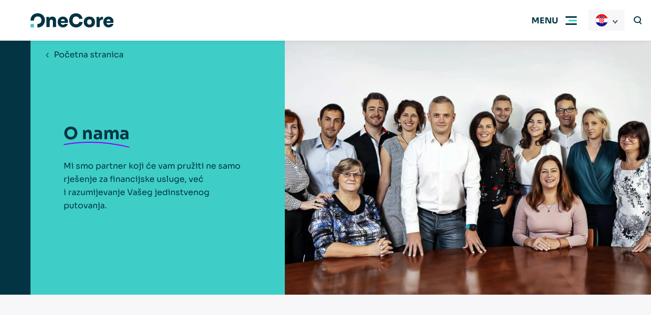

--- FILE ---
content_type: text/html; charset=UTF-8
request_url: https://one-core.com/hr-hr/o-nama
body_size: 192401
content:
<!DOCTYPE html>
<html lang="hr-hr">

    <head>
        <meta charset="utf-8"/>


    <link rel="preconnect" href="https://www.google.com">
    <link rel="preconnect" href="https://www.gstatic.com" crossorigin>


    
                    <link rel="shortcut icon" href="https://one-core.com/favicon.ico" type="image/x-icon">
    <meta name="viewport" content="width=device-width, initial-scale=1, maximum-scale=5">
    <meta name="description" content="Mi smo globalni pružatelj inovativnih rješenja u oblaku za financijski i leasing sektor za proizvode Microsoft Dynamics" />
<meta property="og:title" content="Naša tvrtka usredotočena je na industriju financijskih usluga, zakupine i zajmove | OneCore" />
<meta name="twitter:title" content="Naša tvrtka usredotočena je na industriju financijskih usluga, zakupine i zajmove | OneCore" />
<meta property="og:description" content="Softverski proizvodi Solitea OneCore za ASSEST financiranje revolucionarno je rješenje za financijske usluge i industriju leasing." />
<meta name="twitter:description" content="Softverski proizvodi Solitea OneCore za ASSEST financiranje revolucionarno je rješenje za financijske usluge i industriju leasing." />
<meta property="og:type" content="article" />
<meta name="twitter:card" content="summary" />
<meta property="og:image" content="https://one-core.com/files/2025/06/img2586upraveno.png" />
<meta name="twitter:image" content="https://one-core.com/files/2025/06/img2586upraveno.png" />
<meta property="og:url" content="https://one-core.com/hr-hr/o-nama" />
<meta name="twitter:url" content="https://one-core.com/hr-hr/o-nama" />
<meta name="robots" content="index, follow" />
<link rel="canonical" href="https://one-core.com/hr-hr/o-nama" />
<link as="image" fetchpriority="high" rel="preload" href="/files/2023/04/th_thmb-onecore-tymfill-2___fill.jpg" media="(min-width: 990px)" />
<link as="image" fetchpriority="high" rel="preload" href="/files/2023/04/th_thmb-onecore-tymfill-2_480_330_fill.jpg" media="(max-width: 679px)" />
<link as="image" fetchpriority="high" rel="preload" href="/files/2023/04/th_thmb-onecore-tymfill-2_680_468_fill.jpg" media="((min-width: 680px) and (max-width: 749px))" />
<link as="image" fetchpriority="high" rel="preload" href="/files/2023/04/th_thmb-onecore-tymfill-2_960_660_fill.jpg" media="((min-width: 750px) and (max-width: 989px))" />
<style type="text/css">
/*<![CDATA[*/
:root{--color-sherpa-blue: #043F51;--font-family: "Sora", sans-serif;--max-width: 83.75rem;--gap: 1rem;--gap-small: 0.625rem;--header-height: 4rem;--header-spacing: 1rem;--sub-header-height: 3.125rem;--bar-menu-height: 3.125rem;--padding-inline: 1.5rem;--padding-block: 2.5rem}@media (min-width:990px){:root{--header-height: 5rem;--sub-header-height: 3.75rem;--bar-menu-height: 5rem;--padding-inline: 3.75rem;--padding-block: 5rem}}@media (min-width:1200px){:root{--header-spacing: 2rem}}.form-input,.form-upload__input,.form-adding__input,.form-datalist__input,.form-select select{display:block;width:100%;padding:1.072em 1.25em;background-color:rgba(255, 255, 255, 0.08);color:inherit;border:none;border-bottom:1px solid rgba(255, 255, 255, 0.4);border-radius:0;font-family:var(--font-family);font-size:1rem}.form-input:focus,.form-upload__input:focus,.form-adding__input:focus,.form-datalist__input:focus,.form-select select:focus{border-color:#FFFFFF}.background-secondary .form-input,.background-secondary .form-upload__input,.background-secondary .form-adding__input,.background-secondary .form-datalist__input,.background-secondary .form-select select,.form-select .background-secondary select{border-color:var(--color-primary)}.error .form-input,.error .form-upload__input,.error .form-adding__input,.error .form-datalist__input,.error .form-select select,.form-select .error select{border-color:var(--color-error)}.success .form-input,.success .form-upload__input,.success .form-adding__input,.success .form-datalist__input,.success .form-select select,.form-select .success select{border-color:var(--color-success)}.form--grey-light .form-input,.form--grey-light .form-upload__input,.form--grey-light .form-adding__input,.form--grey-light .form-datalist__input,.form--grey-light .form-select select,.form-select .form--grey-light select{background-color:var(--bg-grey-light);color:var(--color-primary);border-color:var(--color-primary)}.form--filled .form-input,.form--filled .form-upload__input,.form--filled .form-adding__input,.form--filled .form-datalist__input,.form--filled .form-select select,.form-select .form--filled select{background-color:var(--bg-white);border:none !important}.background-white .form--filled .form-input,.background-white .form--filled .form-upload__input,.background-white .form--filled .form-adding__input,.background-white .form--filled .form-datalist__input,.background-white .form--filled .form-select select,.form-select .background-white .form--filled select{background-color:var(--bg-grey-light)}.content ul:not([class], [data-list]) li,.kit__content ul:not([class], [data-list]) li,.kit__perex ul:not([class], [data-list]) li{position:relative;padding-left:1em}.content ul:not([class], [data-list]) li:not(:last-child),.kit__content ul:not([class], [data-list]) li:not(:last-child),.kit__perex ul:not([class], [data-list]) li:not(:last-child){margin-bottom:0.5em}.content ul:not([class], [data-list]) li:before,.kit__content ul:not([class], [data-list]) li:before,.kit__perex ul:not([class], [data-list]) li:before{display:block;content:"";width:4px;height:4px;flex-shrink:0;aspect-ratio:1;background-color:var(--color-tertiary);position:absolute;left:0;top:9px}.background-tertiary .content ul:not([class], [data-list]) li:before,.background-tertiary .kit__content ul:not([class], [data-list]) li:before,.background-tertiary .kit__perex ul:not([class], [data-list]) li:before{background-color:currentColor}.content ul:not([class], [data-list]):not(:first-child),.kit__content ul:not([class], [data-list]):not(:first-child),.kit__perex ul:not([class], [data-list]):not(:first-child){margin-top:2.5rem}.content ul:not([class], [data-list]):not(:last-child),.kit__content ul:not([class], [data-list]):not(:last-child),.kit__perex ul:not([class], [data-list]):not(:last-child){margin-bottom:2.5rem}.content a:not([class]),.content>p a:not([class]),.section__perex a:not([class]),.card__perex a:not([class]),.form-result__action-content a:not([class]),.kit a:not([class]),.kit__perex a:not([class]),.team__perex a:not([class]){color:var(--color-hyper-link)}.background-primary .content a:not([class]),.background-primary .content>p a:not([class]),.background-primary .section__perex a:not([class]),.background-primary .card__perex a:not([class]),.background-primary .form-result__action-content a:not([class]),.background-primary .kit a:not([class]),.background-primary .kit__perex a:not([class]),.background-primary .team__perex a:not([class]),.background-secondary .content a:not([class]),.background-secondary .content>p a:not([class]),.background-secondary .section__perex a:not([class]),.background-secondary .card__perex a:not([class]),.background-secondary .form-result__action-content a:not([class]),.background-secondary .kit a:not([class]),.background-secondary .kit__perex a:not([class]),.background-secondary .team__perex a:not([class]),.background-tertiary .content a:not([class]),.background-tertiary .content>p a:not([class]),.background-tertiary .section__perex a:not([class]),.background-tertiary .card__perex a:not([class]),.background-tertiary .form-result__action-content a:not([class]),.background-tertiary .kit a:not([class]),.background-tertiary .kit__perex a:not([class]),.background-tertiary .team__perex a:not([class]){color:inherit}.hero__title h1 u,.hero-blog__title h1 u,.hero-image-form__title h1 u,.hero-image-form__title h2 u,.section__title u,.kit__title u,.megamenu__widget h1 u,.megamenu__widget h2 u,.megamenu__widget h3 u,.popup__title u{position:relative;text-decoration:none}.hero__title h1 u svg,.hero-blog__title h1 u svg,.hero-image-form__title h1 u svg,.hero-image-form__title h2 u svg,.section__title u svg,.kit__title u svg,.megamenu__widget h1 u svg,.megamenu__widget h2 u svg,.megamenu__widget h3 u svg,.popup__title u svg{width:100%;height:0.3em;transition:0.6s;transition-delay:0.3s;position:absolute;top:calc(100% - .15em);left:0;pointer-events:none}@media (min-width:750px){.hero__title h1 u svg,.hero-blog__title h1 u svg,.hero-image-form__title h1 u svg,.hero-image-form__title h2 u svg,.section__title u svg,.kit__title u svg,.megamenu__widget h1 u svg,.megamenu__widget h2 u svg,.megamenu__widget h3 u svg,.popup__title u svg{height:0.35em}}.hero__title h1 u svg path,.hero-blog__title h1 u svg path,.hero-image-form__title h1 u svg path,.hero-image-form__title h2 u svg path,.section__title u svg path,.kit__title u svg path,.megamenu__widget h1 u svg path,.megamenu__widget h2 u svg path,.megamenu__widget h3 u svg path,.popup__title u svg path{stroke:var(--underline-color)}.hero__title h1 u svg,.hero-blog__title h1 u svg,.hero-image-form__title h1 u svg,.hero-image-form__title h2 u svg,.section__title u svg,.kit__title u svg{clip-path:polygon(0 -15%, 0 -15%, 0 100%, 0 100%);-webkit-clip-path:polygon(0 -15%, 0 -15%, 0 100%, 0 100%)}.animated .hero__title h1 u svg,.hero__title .animated h1 u svg,.animated .hero-blog__title h1 u svg,.hero-blog__title .animated h1 u svg,.animated .hero-image-form__title h1 u svg,.hero-image-form__title .animated h1 u svg,.animated .hero-image-form__title h2 u svg,.hero-image-form__title .animated h2 u svg,.animated .section__title u svg,.animated .kit__title u svg,.megamenu__widget h1 u svg,.megamenu__widget h2 u svg,.megamenu__widget h3 u svg{clip-path:polygon(0 -15%, 100% -15%, 100% 100%, 0 100%);-webkit-clip-path:polygon(0 -15%, 100% -15%, 100% 100%, 0 100%)}*:before,*:after,*{box-sizing:border-box}html,body{padding:0;margin:0;font-family:var(--font-family);background-color:#fff;color:var(--color-primary);-webkit-font-smoothing:antialiased;-moz-osx-font-smoothing:grayscale}html{scroll-behavior:smooth}body{}@media (max-width:1299px){body.menu-active{overflow:hidden}}h1,h2,h3,h4,h5,h6,p{margin-top:0;margin-bottom:1em}h1:first-child,h2:first-child,h3:first-child,h4:first-child,h5:first-child,h6:first-child,p:first-child{margin-top:0 !important}h1:last-child,h2:last-child,h3:last-child,h4:last-child,h5:last-child,h6:last-child,p:last-child{margin-bottom:0 !important}p,li{font-size:1rem;line-height:1.675}ul{margin:0;padding:0;list-style:none}a{color:inherit}a[href^="tel:"]{text-decoration:none}[href="#"]:not(.abtn){cursor:default !important;color:inherit !important;text-decoration:none !important}[onclick]{cursor:pointer}img{display:inline-block;max-width:100%}input,textarea,button{font-family:var(--font-family)}input ::placeholder,input :-ms-input-placeholder,input ::-ms-input-placeholder,textarea ::placeholder,textarea :-ms-input-placeholder,textarea ::-ms-input-placeholder,button ::placeholder,button :-ms-input-placeholder,button ::-ms-input-placeholder{color:var(--color-primary);font-family:var(--font-family)}::selection{background-color:var(--color-secondary);color:var(--color-secondary-text)}[class*="secondary"] ::selection,[class*="tertiary"] ::selection{background-color:var(--color-primary);color:var(--color-primary-text)}.hidden{display:none !important}[data-tippy-content]{display:inline-flex;align-items:center;justify-content:center;width:1.25em;height:1.25em;background-color:var(--color-primary);color:var(--color-primary-text);border:none;padding:0;margin:0 0.5em;transform:translateY(-0.15em)}[data-tippy-content] svg{display:inline-block;fill:currentColor;height:auto;width:auto;max-height:100%;max-width:100%}.href-color-inherit a:not([class]){color:inherit !important}.ytp-cued-thumbnail-overlay:not(:first-child){margin-top:2.5rem}.ytp-cued-thumbnail-overlay:not(:last-child){margin-bottom:2.5rem}.image-cover,.image-contain{width:100%;height:100%;object-position:center;position:absolute;top:0;right:0;bottom:0;left:0}.image-cover{object-fit:cover}.image-contain{object-fit:contain}@keyframes fadeInUp{0%{opacity:0;transform:translateY(20px)}100%{opacity:1;transform:translateY(0)}}@keyframes fadeInDown{0%{opacity:0;transform:translateY(-20px)}100%{opacity:1;transform:translateY(0)}}@keyframes fadeInRight{0%{opacity:0;transform:translateX(-20px)}100%{opacity:1;transform:translateX(0)}}@keyframes fadeInLeft{0%{opacity:0;transform:translateX(20px)}100%{opacity:1;transform:translateX(0)}}@keyframes fadeIn{0%{opacity:0}100%{opacity:1}}@keyframes inDown{0%{transform:translateY(-20px)}100%{transform:translateY(0)}}@keyframes popupFadeIn{0%{opacity:0;-webkit-transform:translateY(20px);-moz-transform:translateY(20px);-ms-transform:translateY(20px);-o-transform:translateY(20px);transform:translateY(20px)}100%{opacity:1;-webkit-transform:translateY(0);-moz-transform:translateY(0);-ms-transform:translateY(0);-o-transform:translateY(0);transform:translateY(0)}}@keyframes hoverInfBackRot{0%{transform:translateX(0) rotate(-45deg);opacity:0}30%{opacity:1}70%{opacity:1}100%{transform:translateX(10px) rotate(-45deg);opacity:0}}@keyframes pulse-ring{0%{transform:scale(0.33)}80%,100%{opacity:0}}@keyframes pulse-dot{0%{transform:scale(0.8)}50%{transform:scale(1)}100%{transform:scale(0.8)}}.hero__inner{animation-name:fadeIn;animation-duration:0.6s;animation-delay:0s;animation-fill-mode:both}.section__container{animation-name:fadeIn;animation-duration:0.6s;animation-delay:0.3s;animation-fill-mode:both}.animation-fadeUp{animation-name:fadeInUp;animation-duration:0.6s;animation-delay:0s;animation-fill-mode:both}.background-primary{background-color:var(--bg-primary)}.background-primary:not(.section),.background-primary .section__header{color:var(--color-primary-text)}.background-primary-light{background-color:var(--bg-primary-light)}.background-primary-light:not(.section),.background-primary-light .section__header{color:var(--color-primary-light-text)}.background-secondary{background-color:var(--bg-secondary)}.background-secondary:not(.section),.background-secondary .section__header{color:var(--color-secondary-text)}.background-tertiary{background-color:var(--bg-tertiary)}.background-tertiary:not(.section),.background-tertiary .section__header{color:var(--color-tertiary-text)}.background-grey-light{background-color:var(--bg-grey-light)}.background-grey-light:not(.section),.background-grey-light .section__header{color:var(--color-grey-light-text)}.background-white{background-color:var(--bg-white)}.background-white:not(.section),.background-white .section__header{color:var(--color-white-text)}@media (max-width:989px){.bp-medium{display:none !important}}@media (min-width:990px){.bp-medium-max{display:none !important}}@media (max-width:749px){.bp-small{display:none !important}}@media (min-width:750px){.bp-small-max{display:none !important}}.slick-arrow{width:3.125rem;height:3.125rem;background-color:var(--color-secondary);color:var(--color-secondary-text);border:none;text-indent:-999em;overflow:hidden;position:absolute;top:calc(50% - 3.125rem / 2);z-index:1;cursor:pointer}.slick-arrow.slick-disabled{opacity:0.2;pointer-events:none}.slick-arrow svg{position:absolute;top:50%;right:auto;bottom:auto;left:50%;transform:translate3d(-50%, -50%, 0);fill:currentColor}.slick-prev{right:calc(100% - 3.125rem + var(--padding-inline))}@media (min-width:1400px){.slick-prev{left:calc(-3.125rem - 0.9375rem);right:auto}}.slick-next{left:calc(100% - 3.125rem + var(--padding-inline))}@media (min-width:1400px){.slick-next{right:calc(-3.125rem - 0.9375rem);left:auto}}.slick-dots{display:flex;justify-content:center;position:absolute;right:0;top:calc(100% + var(--padding-block) / 2 - 0.3125rem);left:0}.slick-dots li{margin-right:0.625rem;margin-left:0.625rem}.slick-dots li button{display:block;width:0.625rem;height:0.625rem;border-radius:50%;border:none;text-indent:-999em;overflow:hidden;padding:0;background-color:var(--color-secondary);cursor:pointer}.slick-dots li:only-child{display:none}.slick-dots li.slick-active button{background-color:var(--color-primary)}.background-primary .slick-dots li.slick-active button{background-color:#ffffff}.no-padding{padding:0 !important}@media (max-width:989px){.no-padding-bottom-device{padding-bottom:0 !important}}@media (max-width:749px){.no-padding-bottom-phone{padding-bottom:0 !important}}.no-padding-top{padding-top:0 !important}.no-padding-bottom{padding-bottom:0 !important}.no-margin-top{margin-top:0 !important}.no-margin-bottomend{margin-top:0 !important}.abtn{--color: var(--color-secondary);color:var(--color-secondary-text);display:inline-flex;align-items:center;text-decoration:none;transition:background-color 0.3s, transform 0.3s, box-shadow 0.3s;white-space:nowrap;background-color:var(--color);border:none;font-size:1rem;padding:1em 1em;font-weight:700;position:relative;cursor:pointer}@media (min-width:990px){.abtn{padding:1em 1.875em}}@media (hover:hover){.abtn:not(.abtn--extensible, .abtn--bordered, .abtn--underlined, .abtn--simple):hover,[onclick]:hover .abtn:not(.abtn--extensible, .abtn--bordered, .abtn--underlined, .abtn--simple){box-shadow:1px 1px 49px -20px var(--color)}.abtn--underlined:hover,.abtn--simple:hover{text-decoration:none}.abtn--bordered:hover{text-decoration:underline}}.abtn svg{display:block;max-height:0.7142857143em;width:auto;margin-left:1em;margin-right:1em;fill:currentColor}.abtn svg:first-child{margin-left:0}.abtn svg:last-child{margin-right:0}.abtn--primary{--color: var(--color-primary);color:var(--color-primary-text)}.abtn--tertiary{--color: var(--color-tertiary);color:var(--color-tertiary-text)}.abtn--white{--color: #ffffff;color:var(--color-primary)}.abtn--grey-light{--color: var(--bg-grey-light);color:var(--color-primary)}.abtn--grey-light:hover{background-color:var(--bg-grey)}.abtn--color-inherit{--color: none;color:inherit}.abtn--bordered{border-color:transparent;background-color:transparent;color:var(--color)}.abtn--bordered::before{display:block;content:"";color:inherit;border:1px solid currentColor;opacity:0.5;position:absolute;top:0;right:0;bottom:0;left:0}.abtn--menu-border{color:var(--color-primary-text);background:none}@media (min-width:1300px){.abtn--menu-border{color:currentColor}}.abtn--menu-border::before{display:block;content:"";border:1px solid currentColor;opacity:0.5;position:absolute;top:0;right:0;bottom:0;left:0}.abtn--underlined{background-color:transparent;border-color:transparent;color:var(--color);text-decoration:underline}.abtn--simple{padding:0;background:none;text-decoration:underline;color:var(--color)}@media (hover:hover){.abtn--simple:hover{text-decoration:none}}.abtn--extensible{overflow:hidden;padding:1em 1.45em;font-size:0.875rem}.abtn--extensible span{pointer-events:none;transition:max-width 0.3s ease;max-width:0;opacity:0}.abtn--extensible svg{margin:0;transition:margin 0.3s ease}@media (hover:hover){.abtn--extensible:hover{}.abtn--extensible:hover span{max-width:15.625rem;opacity:1;transition-property:opacity;transition-duration:0.6s;transition-timing-function:ease-out}.abtn--extensible:hover svg{margin-left:1.45em}[onClick]:hover .abtn--extensible,.slick-slide:hover .abtn--extensible{}[onClick]:hover .abtn--extensible span,.slick-slide:hover .abtn--extensible span{max-width:15.625rem;opacity:1;transition-property:opacity;transition-duration:0.6s;transition-timing-function:ease-out}[onClick]:hover .abtn--extensible svg,.slick-slide:hover .abtn--extensible svg{margin-left:1.45em}}.abtn--disabled{opacity:0.2;cursor:default}@media (max-width:989px){.abtn--device-hidden{display:none}}@media (min-width:990px){.abtn--desktop-hidden{display:none}}.abtn--icon-big svg{max-height:1em}.breadcrumbs ul{display:flex}.breadcrumbs ul>li{white-space:nowrap;display:none}.breadcrumbs ul>li:nth-last-child(2){display:block}.breadcrumbs ul>li:nth-last-child(2) svg{transform:rotate(180deg);margin-left:0}.breadcrumbs ul>li:last-child{text-overflow:ellipsis;white-space:nowrap;overflow:hidden;max-width:20em}.breadcrumbs ul>li>a{font-size:1rem;text-decoration:none}@media (hover:hover){.breadcrumbs ul>li>a:hover{text-decoration:underline}}.breadcrumbs ul>li svg{display:inline-block;margin-left:0.666em;margin-right:0.666em;fill:currentColor}.breadcrumbs--alone{padding:0.9375rem var(--padding-inline);border-bottom:1px solid var(--bg-grey-light)}.breadcrumbs--alone .breadcrumbs__container{max-width:var(--max-width);margin:0 auto}.burger{display:flex;align-items:center;transition:0.3s;position:relative}@media (min-width:750px){.burger{padding-left:1.25rem}}.burger::after{display:block;content:"";height:2px;transform:scale(0, 1);transition:0.3s;background-color:var(--color-secondary);position:absolute;right:0;bottom:0;left:0}.menu-active .burger{background-color:var(--bg-grey-light)}.menu-active .burger::after{transform:scale(1, 1)}.burger__icon{display:block;width:3.25rem;height:var(--header-height);background-color:transparent;position:relative}.burger__icon .burger__inside,.burger__icon:before,.burger__icon:after{display:block;height:3px;content:"";overflow:hidden;text-indent:1000px;transition:0.3s;position:absolute;top:calc(50% - 1px);left:0.9375rem;right:0.9375rem}.burger__icon .burger__inside{background-color:var(--color-tertiary);left:1.3125rem}.menu-active .burger__icon .burger__inside{transform:scale(0, 1);opacity:0}.burger__icon:before{background-color:var(--color-primary);transform:translateY(-7px)}.menu-active .burger__icon:before{transform:rotate(45deg)}.burger__icon:after{background-color:var(--color-primary);transform:translateY(7px)}.menu-active .burger__icon:after{transform:rotate(135deg)}.burger__text{display:none}@media (min-width:750px){.burger__text{display:block;font-size:1rem;font-weight:700;text-transform:uppercase}}.menu-active .burger__open{display:none}.burger__close{display:none}.menu-active .burger__close{display:block}@media (min-width:1300px){.burger{display:none}}.content{max-width:46.25rem;margin-right:auto;margin-left:auto}.background-primary .content{color:var(--color-primary-text)}.content__perex:not(:last-child){margin-bottom:3.75rem}.content__perex>p{font-size:1rem}@media (min-width: 533.3333333333px){.content__perex>p{font-size:3vw}}@media (min-width: 600px){.content__perex>p{font-size:1.125rem}}.content>h1,.content>h2,.content>h3,.content>h4,.content>h5,.content>h6{margin-top:1em}.content>h2{font-size:1.5rem}@media (min-width: 800px){.content>h2{font-size:3vw}}@media (min-width: 1000px){.content>h2{font-size:1.875rem}}.content>h3{font-size:1rem}@media (min-width: 533.3333333333px){.content>h3{font-size:3vw}}@media (min-width: 666.6666666667px){.content>h3{font-size:1.25rem}}.content>p,.content>blockquote>p,.content>blockquote>li,.content>ul li,.content>ol li,.content th{font-size:1rem}.content ul li ul{margin:0.5em 0 1em 1em}.content ol:not([data-list-ul]){list-style-type:none;counter-reset:item;margin:0;padding:0}.content ol:not([data-list-ul]):not(:first-child){margin-top:2.5rem}.content ol:not([data-list-ul]):not(:last-child){margin-bottom:2.5rem}.content ol:not([data-list-ul])>li{display:table;counter-increment:item}.content ol:not([data-list-ul])>li:not(:last-child){margin-bottom:0.6em}.content ol:not([data-list-ul])>li::before{content:counters(item, ".") ". ";display:table-cell;font-weight:700;padding-right:0.6em}.content ol:not([data-list-ul])>li ol{margin-top:0.6em}.content ol:not([data-list-ul])>li ol>li::before{content:counters(item, ".") " "}.content>img,.content__iframe{display:block;margin:2em 0}.content>img:not(:first-child),.content__iframe:not(:first-child){margin-top:2.5rem}.content>img:not(:last-child),.content__iframe:not(:last-child){margin-bottom:2.5rem}.content__iframe{position:relative}.content__iframe::after{display:block;content:"";padding-top:55%}.content__iframe iframe{display:block;width:100%;height:100%;position:absolute;top:0;left:0}.content>blockquote{--_border-color: var(--color-tertiary);margin:0;background-color:var(--bg-white);border:1px solid var(--bg-grey-light);border-left:5px solid var(--_border-color);font-size:1rem;line-height:1.45;padding:2rem}@media (min-width: 533.3333333333px){.content>blockquote{font-size:3vw}}@media (min-width: 600px){.content>blockquote{font-size:1.125rem}}.content>blockquote:not(:first-child){margin-top:2.5rem}.content>blockquote:not(:last-child){margin-bottom:2.5rem}.content>blockquote.primary{--_border-color: var(--color-primary)}.content>blockquote.secondary{--_border-color: var(--color-secondary)}.content>blockquote.tertiary{--_border-color: var(--color-tertiary)}.content table{border-collapse:collapse}.content table:not(:first-child){margin-top:2.5rem}.content table:not(:last-child){margin-bottom:2.5rem}.content table thead th,.content table thead td{background-color:var(--color-tertiary) !important;color:var(--color-tertiary-text) !important;font-weight:700;padding:1.5em 1em}.content table th,.content table td{padding:0.75em 1em;border:1px solid var(--bg-white)}.background-white .content table th,.background-white .content table td{border-color:var(--bg-grey-light)}.content table th{background-color:var(--bg-white);font-weight:700}.background-white .content table th{background-color:var(--bg-grey-light)}.content table td{background-color:var(--bg-grey-light)}.background-white .content table td{background-color:var(--bg-white)}.content strong{font-weight:700}.content hr{border:none;height:1px;background-color:var(--color-primary);opacity:0.2}.content hr:not(:first-child){margin-top:2.5rem}.content hr:not(:last-child){margin-bottom:2.5rem}[data-list-ul]:not(:first-child){margin-top:1em}[data-list-ul]:not(:last-child){margin-bottom:1em}[data-list-ul]>li{padding-left:1.5em;font-size:1rem;position:relative}[data-list-ul]>li:not(:first-child){margin-top:1em}[data-list-ul]>li svg{font-size:inherit;width:0.625em;height:0.625em;position:absolute;left:0;top:0.45em}.hero--primary [data-list-ul],.background-primary [data-list-ul]{--color-primary: var(--color-secondary)}.hero--secondary [data-list-ul],.hero--tertiary [data-list-ul],.background-secondary [data-list-ul],.background-tertiary [data-list-ul]{--color-secondary: var(--color-primary);--color-tertiary: var(--color-primary)}[data-list-size="large"]>li{padding-left:1.75em}[data-list-size="large"]>li svg{width:1em;height:1em;top:0.24em}[data-list-color="primary"] svg{fill:var(--color-primary)}[data-list-color="secondary"] svg{fill:var(--color-secondary)}[data-list-color="tertiary"] svg{fill:var(--color-tertiary)}[data-list]:not(:first-child){margin-top:1.5em}[data-list]:not(:last-child){margin-bottom:1.5em}[data-list="checkmark"] li{padding-left:2.25em}[data-list="checkmark"] svg{width:1.25em !important;height:1.25em !important;top:0.1em !important}[data-list="arrowRight"] li{padding-left:2.25em}[data-list="arrowRight"] svg{width:1.25em !important;height:1.25em !important;top:0.25em !important}[data-list="checkbox"] li{padding-top:0.25em;padding-left:3.25em}[data-list="checkbox"] svg{width:2em !important;height:2em !important;top:0 !important}[data-align="center"]{display:flex;flex-direction:column;align-items:center}[data-align="right"]{display:flex;flex-direction:column;align-items:flex-end}.error-page{text-align:center;padding:7vh 0}.error-page__code{display:flex;justify-content:center}.error-page__code:not(:last-child){margin-bottom:5rem}.error-page__code svg{transition:0.3s;height:3.75rem;width:auto}@media (min-width:750px){.error-page__code svg{height:5rem}}@media (min-width:990px){.error-page__code svg{height:7.5rem}}.error-page__hash{margin-right:1.25rem}@media (min-width:990px){.error-page__hash{margin-right:2.5rem}}.error-page__number{margin:0 0.5rem}.error-page__title:not(:last-child){margin-bottom:1.25rem}.error-page__title h1{font-size:1.5625rem}@media (min-width: 333.3333333333px){.error-page__title h1{font-size:7.5vw}}@media (min-width: 480px){.error-page__title h1{font-size:2.25rem}}.error-page__perex:not(:last-child){margin-bottom:var(--padding-block)}.error-page__perex p{font-size:1rem}@media (min-width: 533.3333333333px){.error-page__perex p{font-size:3vw}}@media (min-width: 600px){.error-page__perex p{font-size:1.125rem}}.error-page__footer:not(:first-child){margin-top:5rem}.footer{padding:2.5rem var(--padding-inline);border-top:1px solid var(--bg-grey-light);background-color:var(--bg-white)}@media (min-width:990px){.footer{padding:3.75rem var(--padding-inline)}}.footer__container{max-width:var(--max-width);margin-right:auto;margin-left:auto}@media (min-width:990px){.footer__main{display:flex}}.footer__bottom:not(:first-child){margin-top:1.25rem}@media (min-width:990px){.footer__bottom:not(:first-child){margin-top:3.75rem;display:flex;justify-content:space-between;align-items:center;gap:4rem}}@media (min-width:990px){.footer__menu>ul{display:flex}}@media (max-width:989px){.footer__menu>ul>li{margin-bottom:0}}@media (min-width:990px){.footer__menu>ul>li{margin-right:2.5rem;max-width:12.5rem}}@media (max-width:989px){.footer__menu>ul>li>span{display:flex;align-items:center}}@media (max-width:989px){.footer__menu>ul>li.open ul{display:initial !important;margin-bottom:1.25rem}}@media (max-width:989px){.footer__menu>ul>li:not(.normal) ul{display:none}}.footer__menu>ul>li:not(.normal) ul li{font-size:0.875rem}.footer__menu>ul>li:not(.normal) ul li a{display:block;margin-bottom:1em}.footer__arrow{margin-top:-1.25em;margin-left:auto;position:relative}.footer__arrow::before{display:block;content:"";position:absolute;inset:-0.25rem -0.875rem}@media (min-width:990px){.footer__arrow{display:none}}.normal .footer__arrow{display:none}.open .footer__arrow{transform:rotate(180deg)}.footer__side{margin-top:1.25rem}@media (min-width:990px){.footer__side{margin-top:0;margin-left:auto}}.footer__side .social{margin-top:1.25rem}.footer__logo{display:block}.footer__logo:not(:first-child){margin-top:1.25rem}@media (min-width:1200px){.footer__logo:not(:first-child){margin-top:2.5rem}}.footer__logo img{display:block;height:1.875rem;object-fit:contain;width:auto}.footer__language{display:flex}.footer__lang{display:flex;align-items:center;white-space:nowrap;text-decoration:none;transition:0.3s}.footer__lang svg{fill:currentColor}.footer__lang span{font-size:0.875rem;padding-left:1em}.footer__links{margin-top:1.25rem}.footer__links a{font-size:0.875rem}.footer__copy{margin-top:1.25rem}@media (min-width:990px){.footer__copy{margin-top:0;margin-left:1.25rem}}.footer__copy p{font-size:0.875rem}.footer a{text-decoration:none;line-height:1.4;transition:0.3s}@media (hover:hover){.footer a:hover{text-decoration:underline}}.footer .highlighted{display:block;font-size:1rem;font-weight:700;margin-bottom:1em}.header{height:var(--header-height);padding:0 0 0 var(--padding-inline);transition:all 0.3s;box-shadow:0px 4px 8px rgba(0, 0, 0, 0.04), 0px 0px 2px rgba(0, 0, 0, 0.06), 0px 0px 1px rgba(0, 0, 0, 0.04);isolation:isolate;position:sticky;position:-webkit-sticky;left:0;top:0;right:0;z-index:500}.header:before{display:block;content:"";pointer-events:none;background-color:var(--bg-white);transition:all 0.3s;position:absolute;left:0;top:0;right:0;bottom:0}[data-scrolldir="down"] body:not(.noScrolled) .header{transform:translateY(calc(var(--header-height) * -1))}@media (min-width:1300px){.header{padding:0 var(--padding-inline)}}.header.transparent{margin-bottom:calc(var(--header-height) * -1)}.noScrolled .header.transparent{box-shadow:none}.noScrolled .header.transparent .search.active .search__in{transform:translateY(10px);background-color:rgba(255, 255, 255, 0.8);backdrop-filter:blur(10px)}@media (max-width:1299px){.noScrolled .header.transparent .search.active .search__in{right:var(--padding-inline);left:0}}.noScrolled .header.transparent .search__input{color:var(--color-primary)}.header.transparent .search__button{background-color:transparent !important}.header.transparent::before{background-color:transparent}.menu-active .header.transparent::before,.scrolled .header.transparent::before{background-color:var(--bg-white)}.header.transparent.text-white{color:#FFFFFF}.noScrolled .header.transparent.text-white .search.active .search__in{background-color:rgba(2, 52, 68, 0.8)}.noScrolled .header.transparent.text-white .search__input{color:var(--color-primary-text)}.menu-active .header.transparent.text-white,.scrolled .header.transparent.text-white{color:var(--color-primary)}.header.transparent.text-white .burger__icon::before,.header.transparent.text-white .burger__icon::after,.header.transparent.text-white .search__cross::before,.header.transparent.text-white .search__cross::after{background-color:var(--color-primary-text)}.menu-active .header.transparent.text-white .burger__icon::before,.scrolled .header.transparent.text-white .burger__icon::before,.menu-active .header.transparent.text-white .burger__icon::after,.scrolled .header.transparent.text-white .burger__icon::after,.menu-active .header.transparent.text-white .search__cross::before,.scrolled .header.transparent.text-white .search__cross::before,.menu-active .header.transparent.text-white .search__cross::after,.scrolled .header.transparent.text-white .search__cross::after{background-color:var(--color-primary)}.header__container{display:flex;align-items:center;max-width:var(--max-width);margin:0 auto;height:100%}@media (max-width:1299px){.header__container{position:relative}}.header__logo{display:inline-grid;grid-template-areas:"pile";place-items:center;cursor:pointer;flex-shrink:0;transition:0.3s;margin-right:auto;position:relative;max-width:9.375rem}.header__logo>*{grid-area:pile;transition:0.3s}@media (min-width:750px){.header__logo{max-width:12.5rem}}@media (min-width:1400px){.header__logo{max-width:15.625rem}}.header__logo .logo-transparent{opacity:0}.header.transparent .header__logo .logo-transparent{opacity:1}.menu-active .header__logo .logo-transparent,.scrolled .header.transparent .header__logo .logo-transparent{opacity:0}.noScrolled:not(.menu-active) .header.transparent .header__logo .logo-default{opacity:0}.header__logo svg,.header__logo img{display:block;width:auto;height:1.875rem;object-fit:contain;object-position:left center}@media (max-width:749px){.header__logo svg,.header__logo img{max-width:6.875rem}}@media (min-width:990px){.header__logo svg,.header__logo img{height:2.125rem}}.header__logged-lang{position:fixed;left:0;top:0}@media (min-width:1300px){.header.has-always-open{margin-bottom:var(--header-height)}}.hero{--color: var(--color-tertiary);color:var(--color-tertiary-text);position:relative;isolation:isolate;z-index:1;transition:padding-inline 0.3s}.hero--primary{--color: var(--color-primary);color:var(--color-primary-text)}.hero--secondary{--color: var(--color-secondary);color:var(--color-secondary-text)}.hero--logo-white-text .hero__logo-text{color:#ffffff}.hero--white-underline .underline path{stroke:#fff}.hero--white-button .abtn{--color: #ffffff;color:var(--color-primary)}@media (min-width:990px){.hero{padding-right:var(--padding-inline);padding-left:var(--padding-inline)}}.hero::before{display:block;content:"";background:-moz-linear-gradient(top, rgba(0, 0, 0, 0.3) 0%, rgba(0, 0, 0, 0) 100%);background:-webkit-linear-gradient(top, rgba(0, 0, 0, 0.3) 0%, rgba(0, 0, 0, 0) 100%);background:linear-gradient(to bottom, rgba(0, 0, 0, 0.3) 0%, rgba(0, 0, 0, 0) 100%);height:3.125rem;position:absolute;top:0;right:0;left:0;z-index:1}.hero__media{display:flex;align-items:flex-end;position:relative;background-color:var(--bg-grey-light);overflow:hidden}.hero__media::before{display:block;content:"";padding-top:calc((667 / 1000) * 100%);float:left}@media (min-width:750px){.hero__media{overflow:hidden;position:absolute;top:0;right:0;bottom:0;left:0;z-index:-1}.hero__media::before{display:block;content:"";padding-top:calc((1 / 1) * 0%);float:left}}.hero__media-background{max-width:120rem;margin:0 auto;background-size:cover;background-position:100% 50%;position:absolute;top:0;right:0;bottom:0;left:0}@media (min-width:750px){.hero__media-background{background-position:50% 50%}}.hero__media-background video{position:absolute;top:0;left:0;height:100%;width:100%;object-fit:cover;object-position:50% 0%}.hero__blur{position:absolute;top:0;right:0;bottom:0;left:0;z-index:-1}.hero__blur::after{display:block;content:"";backdrop-filter:blur(50px);position:absolute;top:0;right:0;bottom:0;left:0}.hero__person{width:100%;max-width:var(--max-width);margin-right:auto;margin-left:auto;position:absolute;top:0;right:0;bottom:0;left:0}.hero__person img{display:block;height:95%;margin-top:5%;margin-right:auto;margin-left:auto}@media (min-width:750px){.hero__person img{margin-right:0}}.hero__container{max-width:var(--max-width);margin-right:auto;margin-left:auto}@media (min-width:750px){.hero__container{display:flex;padding-top:6.25rem;position:relative}}@media (min-width:990px){.hero__container{padding-top:6.25rem}}.hero__container .breadcrumbs{color:#ffffff;position:absolute;left:var(--padding-inline);top:0.9375rem;z-index:2}@media (min-width:990px){.hero__container .breadcrumbs{left:0}}.hero__content{display:flex;align-items:center;position:relative;z-index:1;padding:1.875rem;width:100%;max-width:30.75rem;overflow:hidden;overflow:visible}.hero__content::before{display:block;content:"";padding-top:calc((1 / 1) * 100%);float:left}@media (min-width:750px){.hero__content{padding:4.0625rem;margin-bottom:-3.125rem}}@media (min-width:30.75rem) and (max-width:749px){.hero__content{margin-right:auto;margin-left:auto;margin-top:-3.4375rem}}.hero__content .breadcrumbs{display:none;color:inherit}.hero__video{flex-grow:1;position:relative}.hero__video .play-button{--size: 3.5rem;background-color:rgba(255, 255, 255, 0.9)}.hero__video--device{position:absolute;top:0;right:0;bottom:0;left:0}@media (min-width:750px){.hero__video--device{display:none}}.hero__video--desktop{display:none}@media (min-width:750px){.hero__video--desktop{display:block;margin-top:-6.25rem;margin-bottom:3.125rem}}@media (min-width:990px){.hero__video--desktop{margin-top:-9.375rem}}.hero__background{background-color:var(--color);position:absolute;top:0;right:0;bottom:0;left:0;z-index:-1}.hero__background-border{--border-width: 0.25rem;border:var(--border-width) solid currentColor;pointer-events:none;position:absolute;top:0.5rem;right:0.5rem;bottom:0.5rem;left:0.5rem}.border-white .hero__background-border{border-color:var(--bg-white)}@media (min-width:750px){.hero__background-border{--border-width: 0.3125rem;top:1.25rem;right:1.25rem;bottom:1.25rem;left:1.25rem}}.hero__background-border svg{fill:var(--color);height:var(--border-width);width:auto;position:absolute;top:calc(var(--border-width) * -1);right:1rem}.hero__inner{display:flex;flex-direction:column;flex-grow:1}.hero__title:not(:last-child){margin-bottom:1.25rem}.hero__title h1{font-size:1.5625rem}@media (min-width: 333.3333333333px){.hero__title h1{font-size:7.5vw}}@media (min-width: 493.3333333333px){.hero__title h1{font-size:2.3125rem}}.hero__title u svg{top:calc(100% - 0.15em)}.hero__perex{width:100%;max-width:42.5rem;margin-right:auto;margin-left:auto}.hero__perex p{font-size:1rem}.hero__footer{display:flex;width:100%}.hero--onlyTitle .hero__footer{align-items:center;justify-content:center}.hero__footer:not(:first-child){padding-top:1.25rem}.hero__widget:not(:first-child){margin-top:3.125rem}.hero__buttons{display:flex;flex-wrap:wrap;row-gap:0.3125rem;column-gap:0.9375rem}.hero__logo{display:none}@media (min-width:750px){.hero__logo{display:flex;justify-content:flex-end;align-items:center;white-space:nowrap;text-decoration:none;position:absolute;right:1.25rem;bottom:1.25rem}}.hero__logo img{display:block;object-fit:contain;object-position:center;width:auto;height:auto;max-width:9.375rem;max-height:1.875rem}.hero__logo-text{margin-right:0.9375rem}.hero__logo-text p{font-size:1rem;font-weight:700}.hero:not(.hero--person, .hero--opacity, .hero--medium, .hero--onlyTitle)+.section{padding-top:calc(var(--padding-block) + 3.125rem)}.hero__background-image{position:absolute;top:0;left:0;width:100%;height:100%;object-fit:cover;object-position:center}.hero--person .hero__media-background{top:-16px;right:-16px;bottom:-16px;left:-16px;filter:blur(4px)}.hero--person .hero__content{margin-bottom:0}.hero--person .hero__content>.breadcrumbs{display:none}@media (min-width:990px){.hero--opacity::before{display:none}}.hero--opacity .hero__media{bottom:0}.hero--opacity .hero__container{padding-top:0}.hero--opacity .hero__container>.breadcrumbs{display:block}@media (min-width:750px){.hero--opacity .hero__container>.breadcrumbs{display:none}}.hero--opacity .hero__content{margin-bottom:0}@media (min-width:990px){.hero--opacity .hero__content{max-width:37.5rem}}.hero--opacity .hero__content>.breadcrumbs{display:none}@media (min-width:750px){.hero--opacity .hero__content>.breadcrumbs{display:block;left:1.875rem}}.hero--opacity .hero__inner{justify-content:center}@media (min-width:990px){.hero--opacity .hero__title:not(:last-child){margin-bottom:1.875rem}}.hero--opacity .hero__title h1{font-size:1.5rem}@media (min-width: 800px){.hero--opacity .hero__title h1{font-size:3vw}}@media (min-width: 1100px){.hero--opacity .hero__title h1{font-size:2.0625rem}}@media (min-width:990px){.hero--opacity .hero__footer:not(:first-child){padding-top:2.5rem}}@media (min-width:750px){.hero--opacity .hero__background{opacity:0.85}}.hero--opacity .hero__background-border{display:none}@media (min-width:990px){.hero--medium{background-color:var(--color-primary)}}.hero--medium::before{display:none}.hero--medium .hero__media{bottom:0;left:50vw}@media (min-width:990px){.hero--medium .hero__media{left:38vw}}@media (min-width:1700px){.hero--medium .hero__media{left:calc(50vw - var(--max-width) / 2 + 31.25rem - 3.125rem)}}@media (max-width:749px){.hero--medium .hero__media{position:absolute;top:0;right:0;bottom:calc(50% - 2rem);left:0}.hero--medium .hero__media::after{display:block;content:"";background-color:var(--color-primary);opacity:0.9;position:absolute;top:0;right:0;bottom:0;left:0}}@media (max-width:479px){.hero--medium .hero__media{bottom:calc(50% - 1.25rem)}.hero--medium .hero__media::after{opacity:1}}.hero--medium .hero__media-background{background-position:85% 50%}@media (min-width:750px){.hero--medium .hero__media-background{background-position:50% 50%}}@media (max-width:479px){.hero--medium .hero__media-background{background-image:none !important}}.hero--medium .hero__container{padding-top:0}@media (max-width:749px){.hero--medium .hero__container{padding-top:4.125rem}}@media (max-width:479px){.hero--medium .hero__container{padding-top:3.375rem}}.hero--medium .hero__container>.breadcrumbs{display:block}@media (min-width:750px){.hero--medium .hero__container>.breadcrumbs{display:none}}.hero--medium .hero__content{margin-top:0;margin-bottom:0}@media (min-width:990px){.hero--medium .hero__content{max-width:31.25rem}}.hero--medium .hero__content>.breadcrumbs{display:none}@media (min-width:750px){.hero--medium .hero__content>.breadcrumbs{display:block;left:1.875rem}}@media (min-width:990px){.hero--medium .hero__title:not(:last-child){margin-bottom:1.875rem}}.hero--medium .hero__title h1{font-size:1.5rem}@media (min-width: 800px){.hero--medium .hero__title h1{font-size:3vw}}@media (min-width: 1100px){.hero--medium .hero__title h1{font-size:2.0625rem}}@media (min-width:990px){.hero--medium .hero__footer:not(:first-child){padding-top:2.5rem}}.hero--medium .hero__background-border{display:none}.hero--onlyTitle{text-align:center;padding-right:var(--padding-inline);padding-left:var(--padding-inline);color:inherit}.hero--onlyTitle.hero--tertiary{background-color:var(--color-tertiary);color:var(--color-tertiary-text)}.hero--onlyTitle.hero--tertiary .form-select{color:var(--color-primary)}.hero--onlyTitle::before{display:none}.hero--onlyTitle .hero__container{display:flex;align-items:center;justify-content:center;min-height:20rem;padding-top:4.0625rem;padding-bottom:4.0625rem;position:relative}.hero--onlyTitle .hero__content{display:block;color:inherit;width:100%;margin-top:0;margin-bottom:0;padding:0;overflow:hidden;overflow:visible;max-width:none}.hero--onlyTitle .hero__content::before{display:block;content:"";padding-top:calc((1 / 1) * 0%);float:left}.hero--onlyTitle .hero__content::before,.hero--onlyTitle .hero__content::after{display:none}.hero--onlyTitle .hero__inner{display:block;overflow:hidden;overflow:visible}.hero--onlyTitle .hero__inner::before{display:block;content:"";padding-top:calc((1 / 1) * 0%);float:left}.hero--onlyTitle .hero__inner::before{display:none}.hero--onlyTitle .hero__title:not(:last-child){margin-bottom:1.875rem}.hero--onlyTitle .hero__title h1{font-size:1.5rem}@media (min-width: 800px){.hero--onlyTitle .hero__title h1{font-size:3vw}}@media (min-width: 1100px){.hero--onlyTitle .hero__title h1{font-size:2.0625rem}}.hero--onlyTitle .hero__perex{max-width:61.875rem}.hero--onlyTitle .hero__perex img{width:auto;height:auto;max-height:4rem;margin-left:auto;margin-right:auto}.hero--onlyTitle .hero__background{display:none}.hero--onlyTitle .breadcrumbs{color:inherit;left:0}@media (min-width:990px){.hero-blog{padding-right:var(--padding-inline);padding-left:var(--padding-inline)}}.hero-blog__container{max-width:var(--max-width);margin-right:auto;margin-left:auto;position:relative}@media (min-width:990px){.hero-blog__container{display:flex;align-items:center}}.hero-blog__container .breadcrumbs{position:absolute;left:var(--padding-inline);top:0.9375rem;z-index:2}@media (min-width:990px){.hero-blog__container .breadcrumbs{left:0}}.hero-blog__content{flex-grow:1;padding-top:3.125rem;padding-bottom:1.875rem;padding-right:var(--padding-inline);padding-left:var(--padding-inline)}@media (min-width:990px){.hero-blog__content{padding-left:0;padding-bottom:3.125rem}}@media (min-width:1200px){.hero-blog__content{padding-right:6.25rem}}.hero-blog__media{width:100%;flex-shrink:0;background-size:contain;background-repeat:no-repeat;overflow:hidden}.hero-blog__media::before{display:block;content:"";padding-top:calc((1 / 1) * 100%);float:left}@media (min-width:990px){.hero-blog__media{max-width:31.25rem}}.hero-blog__tags:not(:last-child){margin-bottom:0.625rem}.hero-blog__title{max-width:40.625rem}.hero-blog__title:not(:last-child){margin-bottom:1.25rem}.hero-blog__title h1{font-size:1.5625rem;line-height:1.35}@media (min-width: 333.3333333333px){.hero-blog__title h1{font-size:7.5vw}}@media (min-width: 506.6666666667px){.hero-blog__title h1{font-size:2.375rem}}.hero-blog__perex:not(:last-child){margin-bottom:1.875rem}.hero-blog__perex p{font-size:1rem;font-weight:700}@media (min-width: 533.3333333333px){.hero-blog__perex p{font-size:3vw}}@media (min-width: 600px){.hero-blog__perex p{font-size:1.125rem}}.hero-blog__info:not(:first-child){margin-top:2.5rem}.hero-blog__info .info:not(:first-child){margin-top:1.25rem}.hero-blog__footer:not(:first-child){margin-top:1.875rem}.hero-image-form{--_widget-overflow: 3.125rem;padding-bottom:var(--_widget-overflow);overflow:hidden}.hero-image-form__content{padding-right:var(--padding-inline);padding-left:var(--padding-inline);color:var(--color-primary-text);position:relative}.hero-image-form__content-container{display:flex;flex-wrap:wrap;justify-content:space-between;max-width:var(--max-width);margin:0 auto;position:relative;z-index:10}@media (max-width:989px){.hero-image-form__content-inner{padding:4rem 0;width:100%;text-align:center;position:relative}}@media (min-width:990px){.hero-image-form__content-inner{width:50%;padding:9.375rem 0 12.5rem 0}.hero-image-form__content-inner:not(:last-child){padding-right:var(--padding-inline)}}.hero-image-form__title:not(:last-child){margin-bottom:2.1875rem}.hero-image-form__title h1,.hero-image-form__title h2{font-size:1.5625rem;font-weight:700}@media (min-width: 333.3333333333px){.hero-image-form__title h1,.hero-image-form__title h2{font-size:7.5vw}}@media (min-width: 480px){.hero-image-form__title h1,.hero-image-form__title h2{font-size:2.25rem}}.hero-image-form__perex p{font-size:1rem}.hero-image-form__background{pointer-events:none;position:absolute;top:0;right:0;bottom:0;left:0}@media (max-width:989px){.hero-image-form__background.desktop{display:none}}.hero-image-form__background.device{top:-3.125rem;right:calc(var(--padding-inline) * -1);left:calc(var(--padding-inline) * -1);z-index:-1}@media (min-width:480px){.hero-image-form__background.device{bottom:-100%}}@media (min-width:990px){.hero-image-form__background.device{display:none}}.hero-image-form__background::before,.hero-image-form__background::after{display:block;content:"";position:absolute;top:0;right:0;left:0}.hero-image-form__background::before{background-color:var(--color-primary);opacity:0.6;bottom:0;z-index:2}.hero-image-form__background::after{height:3.125rem;background-image:linear-gradient(0deg, rgba(0, 0, 0, 0), rgba(0, 0, 0, 0.3))}.hero-image-form__background img{display:block;width:100%;height:100%;object-fit:cover;object-position:center}.hero-image-form--no-image .hero-image-form__content{color:inherit;background-color:var(--bg-primary-light)}.hero-image-form--no-image .form{background-color:var(--color-primary) !important;color:var(--color-primary-text) !important}.hero-image-form .breadcrumbs{display:flex;align-items:center;width:100%;height:3.125rem}.hero-image-form .form{width:calc(100% + var(--padding-inline) * 2);height:100%;margin:0 calc(var(--padding-inline) * -1);background-color:var(--color-tertiary);color:var(--color-tertiary-text);padding:2.5rem var(--padding-inline)}@media (min-width:480px){.hero-image-form .form{padding:3.125rem 3.75rem;width:100%;max-width:32.5rem;margin:0 auto}}@media (min-width:990px){.hero-image-form .form{width:50%;margin:0 0 calc(var(--_widget-overflow) * -1) 0;padding:2.5rem}}@media (min-width:1200px){.hero-image-form .form{padding:3.125rem 3.75rem;height:auto}}.language{overflow:hidden}.language__items{display:grid;grid-template-columns:repeat(auto-fit, minmax(15.625rem, 1fr));margin:-1px}.flag-langswitch .language__items{grid-template-columns:1fr}.language__item{display:flex;padding:2rem;position:relative}.flag-langswitch .language__item{padding:0.75rem;align-items:center}.language__item::before,.language__item::after{display:block;content:"";background-color:var(--color-primary-text);opacity:0.1;position:absolute}.language__item::before{width:1px;top:1rem;right:0;bottom:1rem}.language__item::after{height:1px;bottom:0;right:1rem;left:1rem}.language__media{display:flex;justify-content:center;align-items:center;width:2.5rem;height:2.5rem;margin-right:1.5rem;position:relative}.flag-langswitch .language__media{width:2rem;height:2rem;margin-right:1rem;border-radius:50%;overflow:hidden}.language__media::before{display:block;content:"";background-color:var(--color-primary-text);opacity:0.1;position:absolute;top:0;right:0;bottom:0;left:0}.language__media>svg{fill:var(--color-primary-text)}.language__flag{width:100%;height:100%;position:relative}.language__flag svg{display:block;width:100%;height:100%;position:absolute;top:0;left:0}.language__content{font-size:1rem}.flag-langswitch .language__content{font-size:1rem}.language__content h3{margin-bottom:0.5em;font-size:inherit}.language__content ul li{font-size:inherit}.menu{--_spacing: 0.625rem;display:flex;align-items:center;height:var(--header-height);color:inherit;transition:0.3s}@media (min-width:1300px){.menu{--_spacing: 1.25rem}}.sub-header .menu{display:block !important;position:static;overflow:visible;height:var(--sub-header-height);padding-top:0;padding-right:var(--padding-inline);opacity:1}.sub-header .menu .menu{opacity:1;height:100%}.sub-header .menu ul{display:flex;align-items:center;height:100%}.sub-header .menu ul li{height:100%;margin-left:var(--_spacing);background:none}.sub-header .menu ul li:last-child{padding-right:var(--_spacing)}.sub-header .menu ul li a{display:flex;align-items:center;height:100%;padding:0 var(--_spacing) 0 0;white-space:nowrap;line-height:1.2}.menu a:not(.abtn){display:flex;padding:0.625rem 1.5625rem;text-decoration:none;color:inherit;font-weight:400}@media (min-width:1300px){.menu a:not(.abtn){line-height:1.1;padding:0}}.menu__container{display:flex;flex-direction:column;max-width:25rem;margin:0 auto}@media (min-width:1300px){.menu__container{flex-direction:row;align-items:center;max-width:none}}.menu__container>ul{display:flex;height:100%}.menu__container>ul>li{position:relative;margin-left:var(--_spacing);white-space:nowrap}@media (min-width:1300px){.menu__container>ul>li.menu__hasMegamenu{position:static !important}}@media (min-width:1300px){.menu__container>ul>li{display:flex;align-items:center;height:var(--header-height)}.menu__container>ul>li:hover .menu__sub,.menu__container>ul>li:hover .bar-menu,.menu__container>ul>li:hover .megamenu,.menu__container>ul>li.focus .menu__sub,.menu__container>ul>li.focus .bar-menu,.menu__container>ul>li.focus .megamenu{opacity:1;pointer-events:auto;transform:translateY(0) translateX(0)}.menu__container>ul>li:hover .menu__arrow,.menu__container>ul>li.focus .menu__arrow{transform:rotate(180deg)}}.menu__container>ul>li:not(.menu__hasSub) .menu__arrow{transform:rotate(-90deg);pointer-events:none}@media (min-width:1300px){.menu__container>ul>li:not(.menu__hasSub) .menu__arrow{display:none}}.menu__container>ul>li>span{display:flex;align-items:center;position:relative}.menu__container>ul>li>a:not(.abtn){display:inline-flex;align-items:center;font-size:1rem;height:var(--header-height);white-space:nowrap;position:relative}.sub-header .menu__container>ul>li>a:not(.abtn){height:var(--sub-header-height)}@media (min-width:1300px){.sub-header .menu__container>ul>li>a:not(.abtn)::after{display:block;content:"";height:2px;opacity:0;background-color:var(--color-secondary);position:absolute;right:0;bottom:0;left:0}}@media (hover:hover){.menu__container>ul>li.active .menu__underline,.menu__container>ul>li:hover .menu__underline{clip-path:polygon(0 0, 0 100%, 100% 100%, 100% 0);-webkit-clip-path:polygon(0 0, 0 100%, 100% 100%, 100% 0)}}.menu__container>ul>li.active a::after,.menu__container>ul>li:hover a::after{opacity:1 !important}@media (min-width:1300px){.menu__container>ul+ul{padding-left:1em}}.menu__arrow{display:block;content:"";width:0.5625em;height:0.5625em;position:absolute;right:0;top:36px}@media (min-width:1300px){.menu__arrow{position:static;margin-left:0.3125em;top:unset;right:unset}}.menu__arrow svg{display:block;width:100%;height:100%;fill:currentColor}.menu__underline{display:none}@media (min-width:1300px){.menu__underline{display:block;transition:0.3s;clip-path:polygon(0 0, 0 0, 0 100%, 0 100%);-webkit-clip-path:polygon(0 0, 0 0, 0 100%, 0 100%);height:0.6em;position:absolute;right:0;bottom:-0.5em;left:0}.menu__underline svg{display:block;width:100%;height:0.5em;fill:none;stroke:var(--color-secondary);stroke-width:2.52;stroke-linecap:round;stroke-linejoin:round;position:absolute;top:0;left:0;pointer-events:none}}.menu__sub{display:none;background-color:var(--color-sherpa-blue);padding:0.625rem 0}.open .menu__sub{display:block}@media (min-width:1300px){.menu__sub{display:flex !important;opacity:0;pointer-events:none;background-color:#fff;color:var(--color-primary);box-shadow:0px 4px 8px rgba(0, 0, 0, 0.04), 0px 0px 2px rgba(0, 0, 0, 0.06), 0px 0px 1px rgba(0, 0, 0, 0.04);border-top:1px solid var(--bg-grey-light);padding:1.5rem;transition:transform 0.2s, opacity 0.2s;transform:translateY(-1.25rem);position:absolute;left:0;top:100%}.open .menu__sub{opacity:1;pointer-events:auto;transform:translateY(0rem)}[data-scrolldir="down"] .menu__sub{opacity:0 !important;pointer-events:none !important}}.menu__group:first-child .menu__title{margin-top:0}@media (min-width:1300px){.menu__group+.menu__group{margin-left:2.5rem}}@media (min-width:1300px){.menu__group>ul>li:not(:last-child){margin-bottom:0.625rem}}.menu__group>ul>li a:not(.abtn){display:block;white-space:nowrap;transition:0.3s;font-size:1rem;line-height:1.5}@media (min-width:1300px){.menu__group>ul>li a:not(.abtn){color:var(--color-primary)}.menu__group>ul>li a:not(.abtn)[href]:hover{color:var(--color-hyper-link)}}.menu__category{display:flex}.menu__category>ul{margin:0;padding:0;width:100%;list-style:none}@media (min-width:1300px){.menu__category>ul{column-count:2;column-gap:3.75rem;width:auto}}.menu__category>ul>li{break-inside:avoid-column}@media (min-width:1300px){.menu__category>ul>li{min-width:17.5rem}}.menu__category>ul>li:not(:last-child){display:block}@media (min-width:1300px){.menu__category>ul>li:not(:last-child){margin-bottom:1.875rem}}.menu__category>ul>li a:not(.abtn){display:block;transition:0.3s}@media (hover:hover){.menu__category>ul>li a:not(.abtn):hover{color:var(--color-hyper-link)}}@media (max-width:1299px){.menu__category>ul>li.active{color:var(--color-secondary)}}@media (min-width:1300px){.menu__head{display:inline-block;padding-left:1.875rem;margin-bottom:0.625rem;position:relative}.menu__head span{font-size:1rem;line-height:1;font-weight:600;margin:0}}.menu__icon{display:none}@media (min-width:1300px){.menu__icon{display:block;width:1.375rem;height:1.375rem;transition:0.3s;background-size:contain;background-position:center;background-repeat:no-repeat;position:absolute;left:0;top:0}}.menu__perex{display:none}@media (min-width:1300px){.menu__perex{display:block;max-width:18.75rem}.menu__perex p{line-height:1.5;color:var(--color-primary);transition:0.3s}}.menu .menu__all{font-size:1rem;line-height:1.5}@media (min-width:1300px){.menu .menu__all{display:none}}.menu__title{margin-top:1.25rem;margin-bottom:0.625rem !important}@media (min-width:1300px){.menu__title{margin-top:0}}.menu__title a{font-size:1rem;line-height:1.668;font-weight:700 !important;white-space:nowrap;margin:0 !important}.menu__buttons{display:flex;flex-direction:column;column-gap:1.25rem;row-gap:1rem;width:100%;max-width:25rem;margin:auto auto 0 auto;padding-top:3.125rem}@media (min-width:1300px){.menu__buttons{width:auto;max-width:none;margin:0 0 0 1.25rem;padding-top:0;flex-direction:row}}.menu__buttons .abtn{padding:0.8575em 1.475em;font-size:1rem;justify-content:center}@media (max-width:1299px){.menu{display:flex;flex-direction:column;height:auto;padding:1.5625rem var(--padding-inline) 3.125rem var(--padding-inline);overflow:auto;pointer-events:none;opacity:0;background-color:var(--color-primary);position:fixed;left:0;top:var(--header-height);right:0;bottom:0;z-index:-1}.menu-active .header .menu{pointer-events:visible;opacity:1}.sub-header .menu{background-color:inherit;top:calc(var(--header-height) + var(--sub-header-height));bottom:auto;height:auto;max-height:calc(100vh - var(--header-height) - var(--sub-header-height));padding-bottom:0}.sub-header-menu-active .sub-header .menu{display:block}.menu .menu__container{flex-grow:1}.menu .menu__container>ul{height:auto;display:flex;flex-wrap:wrap;color:var(--color-primary-text);max-width:25rem;margin-right:auto;margin-left:auto}.menu .menu__container>ul>li{width:100%;margin:0;position:relative}.menu .menu__container>ul>li::after{display:block;content:"";height:1px;background-color:var(--color-primary-text);opacity:0.15;position:absolute;right:0;bottom:0;left:0}.menu .menu__container>ul>li>span>a:not(.abtn){display:block;width:100%;font-size:1.0625rem;line-height:1.668;padding:1em 1.5rem;height:auto}.menu .menu__container>ul>li.active>span>a:not(.abtn){color:var(--color-secondary)}.menu .menu__container>ul>li .menu__arrow{height:auto;width:var(--header-height);background-size:0.5rem;top:0;right:0;bottom:0;z-index:100}.menu .menu__container>ul>li .menu__arrow svg{width:0.625rem;height:0.625rem;position:absolute;fill:var(--color-secondary);top:calc(50% - 0.3125rem);left:calc(50% - 0.3125rem)}.menu .menu__container>ul>li.open .menu__arrow{transform:rotate(180deg)}}.megamenu{white-space:normal;background-color:var(--color-sherpa-blue);transition:0.3s;padding-top:0.625rem}@media (max-width:1299px){.megamenu{display:none}.open .megamenu{display:block}}@media (min-width:1300px){.megamenu{opacity:0;transform:translateX(-1.25rem);pointer-events:none;padding:0;background-color:var(--bg-grey-light);box-shadow:0 3px 6px rgba(0, 0, 0, 0.08);position:absolute;top:var(--header-height);left:0;right:0}[data-scrolldir="down"] .megamenu{opacity:0 !important;pointer-events:none !important}}.megamenu__container{display:flex;flex-direction:column;max-width:120rem;margin:0 auto}@media (min-width:1300px){.megamenu__container{flex-direction:row}}.megamenu__widget{display:flex;flex-direction:column;justify-content:center;align-items:center}@media (min-width:1300px){.megamenu__widget{width:23%;min-width:18.75rem}.megamenu__widget>div{height:100%}}.megamenu__widget h1,.megamenu__widget h2,.megamenu__widget h3{font-size:1.25rem;line-height:1.35}@media (min-width: 666.6666666667px){.megamenu__widget h1,.megamenu__widget h2,.megamenu__widget h3{font-size:3vw}}@media (min-width: 933.3333333333px){.megamenu__widget h1,.megamenu__widget h2,.megamenu__widget h3{font-size:1.75rem}}.megamenu__widget .w-media-content__title{order:1;margin-bottom:2.5rem}.megamenu__widget .w-media-content__small{order:2}.megamenu__widget .w-media-content__button{order:3}.megamenu__widget *{text-align:left !important}@media (min-width:1300px){.megamenu__cols{display:flex;column-gap:1.875rem;width:77%;padding:3.75rem 3.75rem 5rem 3.75rem;max-height:calc(100vh - var(--header-height));overflow:auto}}@media (max-width:1299px){.megamenu__col{margin-top:1.25rem}.megamenu__col:last-child{padding-bottom:0.625rem}}@media (min-width:1300px){.megamenu__col{flex-grow:1;flex-basis:0}}@media (max-width:1299px){.megamenu__title{margin-bottom:0.625rem;padding:0.625rem 1.5625rem;text-transform:uppercase}}@media (min-width:1300px){.megamenu__title{margin-bottom:1.25rem}}.megamenu__title h3{font-size:1rem;line-height:1.668;font-weight:700 !important}@media (min-width:1300px){.megamenu__title h3{font-size:1rem}}@media (min-width:1300px) and (min-width: 533.3333333333px){.megamenu__title h3{font-size:3vw}}@media (min-width:1300px) and (min-width: 600px){.megamenu__title h3{font-size:1.125rem}}.megamenu__title h3>a.megamenu__title--link{font-size:1rem;line-height:1.668;font-weight:700 !important;display:flex;align-items:center;gap:1.5rem;transition:0.3s;width:fit-content;padding:0}.megamenu__title h3>a.megamenu__title--link svg{width:0.5rem;height:0.8125rem;transition:0.3s;fill:currentColor}.megamenu__title h3>a.megamenu__title--link:hover{color:var(--color-tertiary) !important}.megamenu__title h3>a.megamenu__title--link:hover svg{transform:translateX(0.25rem) !important}@media (min-width:1300px){.megamenu__title h3>a.megamenu__title--link{font-size:1rem}}@media (min-width:1300px) and (min-width: 533.3333333333px){.megamenu__title h3>a.megamenu__title--link{font-size:3vw}}@media (min-width:1300px) and (min-width: 600px){.megamenu__title h3>a.megamenu__title--link{font-size:1.125rem}}@media (max-width:1299px){.megamenu__title h3>a.megamenu__title--link:hover{color:var(--color-secondary) !important}}@media (max-width:1299px){.megamenu__title.empty{display:none}.megamenu__title.empty+.megamenu__items{margin-top:-1.25rem}}.megamenu__title span{user-select:none}@media (min-width:1300px){.megamenu__items li:not(:first-child){margin-top:0.75rem}}.megamenu__items li svg{flex-shrink:0;margin-left:1.25rem;fill:currentColor}@media (max-width:1299px){.megamenu__items li svg{display:none}}@media (max-width:1299px){.megamenu__items a span{display:inline-block;margin-right:0.25rem}}@media (min-width:1300px){.megamenu__items a{display:flex;align-items:center;justify-content:space-between;font-size:1rem;text-decoration:none;transition:0.3s;min-height:3.625rem;padding:0.25rem 1.25rem !important;background-color:var(--bg-white);border:1px solid var(--bg-grey);color:var(--color-primary);position:relative}.megamenu__items a:hover{color:var(--color-tertiary) !important;box-shadow:0 3px 6px rgba(0, 0, 0, 0.08)}}.megamenu__image:not(:first-child),.megamenu__button:not(:first-child){margin-top:1.25rem}@media (max-width:1299px){.megamenu__image{display:none}}.megamenu__tag{background-color:var(--color-secondary);color:var(--color-secondary-text);font-size:1rem;font-weight:700;line-height:1;padding:0.1875rem 0.3125rem;text-transform:uppercase}@media (max-width:1299px){.megamenu__tag{align-self:center}}@media (min-width:1300px){.megamenu__tag{transform:translateY(-50%);position:absolute;top:0;left:1.25rem}}.bar-menu{--_gap: 1.25rem;background-color:var(--color-sherpa-blue);color:var(--color-primary-text);transition:0.3s;font-size:1rem;line-height:1.3;white-space:nowrap}@media (max-width:1299px){.bar-menu{display:none}.open .bar-menu{display:block}}@media (min-width:1300px){.bar-menu{padding:0 var(--padding-inline);opacity:0;transform:translateY(-1.25rem);pointer-events:none;position:fixed;top:var(--header-height);left:0;right:0;z-index:-1}.always-open .bar-menu{opacity:1;pointer-events:visible;transform:none}}.bar-menu__container{display:flex;align-items:center;max-width:var(--max-width);margin:0 auto;height:100%}.bar-menu__title{color:var(--color-secondary);font-weight:600;margin-right:2rem;text-transform:uppercase}.burger-open .bar-menu__title svg{transform:translateY(-50%) rotate(180deg) !important}.bar-menu__title a{display:inline-block;text-decoration:none;height:auto !important}.bar-menu__title svg{fill:var(--color-secondary)}.bar-menu__nav ul{display:flex}.bar-menu__nav li{display:inline-flex;align-items:center;font-size:inherit;line-height:inherit;flex-shrink:0}.bar-menu__nav li:not(:last-child){margin-right:var(--_gap)}.bar-menu__nav li:not(:last-child)::after{display:block;content:"";width:1px;height:2.25rem;margin-left:var(--_gap);background-color:var(--color-primary-text);opacity:0.3}.bar-menu__nav svg{display:none}.bar-menu__nav a{display:inline-flex;align-items:center;height:var(--bar-menu-height);line-height:inherit;text-decoration:none;position:relative}.bar-menu__nav a:hover::after{opacity:1;transform:scale(1, 1)}@media (min-width:1300px){.bar-menu__nav a::after{display:block;content:"";height:2px;opacity:0;transition:0.3s;transform:scale(0, 1);background-color:var(--color-secondary);position:absolute;right:0;bottom:0;left:0}}.bar-menu__nav .active a::after{opacity:1;transform:scale(1, 1)}@media (max-width:1299px){.bar-menu__hidden{width:100%}}@media (min-width:1300px){.bar-menu__hidden{display:inline-flex;align-items:center;position:relative}.bar-menu__hidden::before{display:block;content:"";width:1px;height:2.25rem;margin-left:var(--_gap);background-color:var(--color-primary-text);opacity:0.3}.bar-menu__hidden.active .bar-menu__window{opacity:1;pointer-events:visible;transform:translateY(0)}.bar-menu__hidden.active .bar-menu__more svg{transform:rotate(180deg)}}@media (max-width:1299px){.bar-menu__more{display:none}}@media (min-width:1300px){.bar-menu__more{padding:0 0 0 var(--_gap);font-size:inherit;line-height:inherit;cursor:pointer;height:var(--bar-menu-height);transition:0.15s;background:none;border:none;color:inherit}.bar-menu__more:hover{color:var(--color-secondary)}.bar-menu__more svg{fill:var(--color-secondary);margin-left:0.5rem}}@media (max-width:1299px){.bar-menu__window{width:100%;padding:0.625rem 0}}@media (min-width:1300px){.bar-menu__window{opacity:0;pointer-events:none;transform:translateY(-1.25rem);transition:0.15s;width:auto;background:var(--color-primary);color:var(--color-primary-text);padding:0.3125rem 0;position:absolute;top:100%;right:0;z-index:1000}}.bar-menu__window ul{width:100%}@media (min-width:1300px){.bar-menu__window li{position:relative}.bar-menu__window li:not(:first-child)::before{display:block;content:"";height:1px;background-color:var(--color-primary-text);opacity:0.3;position:absolute;top:0;right:1.5625rem;left:1.5625rem}}.bar-menu__window a{display:block;padding:0.625rem 1.5625rem;text-decoration:none}@media (min-width:1300px){.bar-menu__window a{padding:0.9375rem 1.5625rem !important;transition:0.15s}.bar-menu__window a:hover{color:var(--color-secondary)}}.bar-menu__window a svg{fill:var(--color-secondary);margin-right:0.875rem}@media (max-width:1299px){.bar-menu__window a svg{display:none}}.bar-menu__window br{display:none}.header .bar-menu .bar-menu__title svg{display:none}@media (max-width:1299px){.header .bar-menu .bar-menu__title{display:none}.header .bar-menu .bar-menu__nav{width:100%}.header .bar-menu .bar-menu__nav ul{flex-direction:column}.header .bar-menu .bar-menu__nav li{margin:0}.header .bar-menu .bar-menu__nav li::after{display:none}.header .bar-menu .bar-menu__nav a{width:100%;height:auto}.header .bar-menu br{display:none}}.bar-menu--on-page{display:block;height:var(--bar-menu-height);opacity:1;pointer-events:visible;transform:translateY(0);position:sticky;top:0;z-index:499}[data-scrolldir="up"] .bar-menu--on-page{top:var(--header-height)}@media (min-width:1300px){.bar-menu--on-page .bar-menu__title svg{display:none}}@media (max-width:1299px){.bar-menu--on-page{}.bar-menu--on-page .bar-menu__nav{pointer-events:none;opacity:0;height:calc(100vh - var(--bar-menu-height));background-color:var(--color-primary);transition:0.3s;overflow:auto;position:fixed;top:var(--bar-menu-height);right:0;left:0}[data-scrolldir="up"] .bar-menu--on-page .bar-menu__nav{height:calc(100vh - var(--bar-menu-height) - var(--header-height))}.bar-menu--on-page .bar-menu__nav ul{flex-direction:column}.bar-menu--on-page .bar-menu__nav li{margin:0}.bar-menu--on-page .bar-menu__nav li::after{display:none}.bar-menu--on-page .bar-menu__nav li a{width:100%;padding:0.625rem var(--padding-inline)}.bar-menu--on-page.burger-open .bar-menu__nav{opacity:1;pointer-events:visible}.bar-menu--on-page .bar-menu__title{height:var(--sub-header-height);display:flex;align-items:center;width:100%;margin:0;padding:0 var(--padding-inline);position:relative}.bar-menu--on-page .bar-menu__title svg{transform:translateY(-50%);position:absolute;right:var(--padding-inline);top:50%}.bar-menu--on-page br{display:none}.bar-menu--on-page a{height:var(--bar-menu-height)}}.bar-menu svg{pointer-events:none}.no-results{width:100%;max-width:43.75rem;margin-right:auto;margin-left:auto;padding:2.5rem;text-align:center;background-color:var(--bg-white);border:1px solid var(--bg-grey-light)}.no-results p{font-size:1rem}@media (min-width: 533.3333333333px){.no-results p{font-size:3vw}}@media (min-width: 600px){.no-results p{font-size:1.125rem}}.page-info{background-color:var(--bg-grey-light);text-align:center;padding-top:0.625rem;padding-bottom:0.625rem;padding-right:var(--padding-inline);padding-left:var(--padding-inline)}.page-info__container{max-width:var(--max-width);margin:0 auto}.page-info__container p{font-size:1rem}.pager:not(:first-child){margin-top:var(--padding-block)}.pager ul{display:flex;justify-content:center;align-items:center}@media (max-width:749px){.pager ul li{display:none}}.pager ul li>a:not([class]),.pager ul li>span{display:flex;align-items:center;justify-content:center;width:2.1875rem;height:2.1875rem;font-size:1rem;font-weight:700;text-decoration:none}.pager ul li.active>a:not([class]){background-color:var(--color-primary);color:var(--color-primary-text)}@media (max-width:749px){.pager__prev,.pager__next{width:50%;margin:1.25rem 0 0 0 !important;display:block !important}}.pager__prev{margin-right:2.5rem;text-align:left}.pager__next{margin-left:2.5rem;text-align:right}.results{max-width:43.75rem;margin-right:auto;margin-left:auto}.results__item{display:block;background-color:var(--bg-white);border:1px solid var(--bg-white);transition:border-color 0.3s;padding:1.5625rem 5.625rem 1.5625rem 1.5625rem;position:relative;cursor:pointer;text-decoration:none}.results__item:not(:last-child){margin-bottom:var(--gap)}.background-white .results__item{border-color:var(--bg-grey-light)}.results__item h3{font-size:1rem;font-weight:400}.results__icon{background-color:var(--bg-grey-light);width:2.5rem;height:2.5rem;position:absolute;top:calc(50% - 1.25rem);right:1.25rem}.results__icon svg{position:absolute;top:50%;right:auto;bottom:auto;left:50%;transform:translate3d(-50%, -50%, 0);transition:0.3s;fill:currentColor}.open .results__icon svg{transform:translate3d(-50%, -50%, 0) rotate(180deg)}.search{--_size: 3.25rem;--_ico-size: 1.25rem;width:var(--_size);height:var(--header-height);flex-shrink:0;z-index:1;transition:color 0s, opacity 0.3s, transform 0.5s, margin-left 0.5s}@media (max-width:1299px){.menu-active .search{margin-left:calc(var(--_size) * -1);opacity:0;pointer-events:none}}@media (min-width:1300px){.search{margin-left:calc(var(--header-spacing) / 2)}}.search__in{pointer-events:none;opacity:0;transition:0.15s;max-width:calc(100vw - var(--_size));background-color:var(--bg-grey-light);position:absolute;inset:0;transform:translateX(calc(var(--padding-inline) * -1))}@media (min-width:1300px){.search__in{max-width:var(--max-width);margin:0 auto;transform:translateX(0)}}.active .search__in{opacity:1;pointer-events:auto}.search__in svg{transform:translateY(-50%);position:absolute;left:1.25rem;top:50%}.search__button{display:flex;justify-content:center;align-items:center;width:var(--_size);height:var(--header-height);transition:0.3s;cursor:pointer;position:relative;z-index:10}@media (min-width:1300px){.search__button{background-color:transparent}.search__button:hover{background-color:var(--bg-grey-light)}}.search__input{height:100%;transition:all 0.5s ease;background-color:transparent;border:none;padding:0;-webkit-appearance:none;font-size:1rem;outline:transparent;color:var(--color-primary);position:absolute;left:var(--_size);top:0;right:var(--_size);bottom:0}.active .search__input{opacity:1;pointer-events:visible}.search__open{transition:0.15s}.active .search__open{opacity:0}.search__close{transition:0.15s;transform:translate(-50%, -50%);opacity:0;position:absolute;top:50%;left:50%}.active .search__close{opacity:1}.search input[type="search"]::-webkit-search-decoration,.search input[type="search"]::-webkit-search-cancel-button,.search input[type="search"]::-webkit-search-results-button,.search input[type="search"]::-webkit-search-results-decoration{display:none}.search ::placeholder{color:var(--color-primary);opacity:0.8}@media (min-width:1300px){.header-lang-show .search{--_size: calc(var(--header-height) / 2);--_ico-size: 1rem}.header-lang-show .search.active .search__button,.header-lang-show .search.active .search__icon,.header-lang-show .search.active .search__cross{width:var(--header-height)}.header-lang-show .search.active .search__input{left:var(--header-height);right:var(--header-height)}.header-lang-show .search path:nth-child(2){fill:var(--color-primary)}}.section{position:relative;padding:var(--padding-block) var(--padding-inline)}@media (min-width:990px){.section--padding-small{padding:calc(var(--padding-block) / 2) var(--padding-inline)}}@media (min-width:990px){.section--padding-medium{padding:3.75rem var(--padding-inline)}}.section__container{max-width:var(--max-width);margin:0 auto}.section--narrow .section__container{max-width:62.5rem}.section__header{text-align:center}.section__header:not(:first-child){margin-top:var(--padding-block)}.section__header:not(:last-child){margin-bottom:var(--padding-block)}.section__header:not(:last-child){margin-bottom:var(--padding-block)}.section__header--margin-bottom-small:not(:last-child){margin-bottom:calc(var(--padding-block) / 2)}.section__header+.blog .blog__item--large{margin-top:0 !important}.section__title{text-align:center}.section__title h2{font-size:1.25rem;line-height:1.35}@media (min-width: 666.6666666667px){.section__title h2{font-size:3vw}}@media (min-width: 933.3333333333px){.section__title h2{font-size:1.75rem}}.section__title:not(:last-child){margin-bottom:calc(var(--padding-block) / 2)}.section__perex{max-width:61.875rem;margin-right:auto;margin-left:auto;text-align:center}.section__footer{text-align:center}.section__footer:not(:first-child){margin-top:var(--padding-block)}.section__footer--no-margin-top{margin-top:0 !important}.section__buttons{display:flex;flex-wrap:wrap;align-items:center;justify-content:center;margin:-0.3125rem}@media (min-width:990px){.section__buttons--space-between{justify-content:space-between}}.section__header .section__buttons{justify-content:flex-start}.section__header .section__buttons:not(:first-child){margin-top:3.125rem}.section__buttons .abtn{margin:0.3125rem}.section__anchor,.section__supportAnchor{position:absolute;left:0;top:calc(var(--header-height) * -2)}[data-scrolldir="down"] .section__anchor,[data-scrolldir="down"] .section__supportAnchor{top:0 !important}.section--overflow-hidden{overflow:hidden}.section--min-height-100{display:flex;flex-direction:column;justify-content:center;min-height:calc(100vh - var(--header-height))}.section--arrowDown:after{display:block;content:"";width:30px;height:30px;background-color:inherit;transform-origin:center;-webkit-transform:rotate(45deg);-moz-transform:rotate(45deg);-ms-transform:rotate(45deg);-o-transform:rotate(45deg);transform:rotate(45deg);position:absolute;left:calc(50% - 15px);bottom:-15px;z-index:10}.section--blog-tags{border-top:none !important;padding-top:0;padding-bottom:3.75rem}@media (min-width:990px){.section--blog-tags{margin-top:-30px}}@media (min-width:990px){.section--card-blog-inline .section__container{display:flex}.section--card-blog-inline .section__header{width:calc(33.333% - var(--gap-small));margin:0 var(--gap-small) 0 0;flex-shrink:0}.section--card-blog-inline .section__title{text-align:left}}.section--bottomConnector::after{display:block;content:"";transform:rotate(45deg);background-color:inherit;width:1.75rem;height:1.75rem;position:absolute;left:calc(50% - 0.875rem);bottom:-0.875rem;z-index:1}.section.background-white+.section.background-white:not(.no-padding-top){border-top:1px solid var(--bg-grey-light)}.section.background-grey-light+.section.background-grey-light:not(.no-padding-top){border-top:1px solid var(--bg-white)}.section.background-primary+.section.background-primary:not(.no-padding-top){border-top:1px solid rgba(255, 255, 255, 0.1)}.social{display:inline-block}.social ul{display:flex;margin:-0.3125rem}.social ul li{margin:0.3125rem}.social ul li a{display:inline-block;width:2.75rem;height:2.75rem;text-align:left;text-indent:-999em;overflow:hidden;position:relative}.social ul li a svg{display:block;width:100%;height:100%;fill:currentColor;transition:0.3s;position:absolute;left:0;top:0;right:0;bottom:0}@media (hover:hover){.social ul li a:hover::before{border-color:var(--color-hyper-link);opacity:1}.social ul li a:hover svg{fill:var(--color-hyper-link)}}.social--smaller ul li a{width:0.875rem;height:0.875rem}.social--small ul li a{width:1.5rem;height:1.5rem}.social--bordered ul li a svg{width:50%;height:50%;top:25%;left:25%}.social--bordered ul li a::before{display:block;content:"";border:1px solid var(--color-primary);opacity:0.5;transition:0.3s;position:absolute;top:0;right:0;bottom:0;left:0}.sub-header{background-color:var(--bg-primary-light);overflow:auto;transition:0.3s;position:sticky;position:-webkit-sticky;left:0;top:var(--header-height);right:0;z-index:499}@media (min-width:990px){.sub-header{padding:0 var(--padding-inline)}}[data-scrolldir="down"] body:not(.noScrolled) .sub-header{transform:translateY(calc(var(--header-height) * -1))}.sub-header__container{display:flex;align-items:center;background-color:inherit;max-width:var(--max-width);margin:0 auto;height:var(--sub-header-height)}.sub-header__container .menu{pointer-events:auto !important}.sub-header__logo{display:flex;justify-content:center;align-items:center;height:var(--sub-header-height);max-width:9.0625rem;min-width:7.8125rem;background-color:var(--bg-grey);padding:0.3125rem var(--padding-inline)}@media (min-width:990px){.sub-header__logo{padding:0.3125rem 1.125rem;max-width:15.3125rem}}.sub-header__logo h3{font-size:1rem;font-weight:400}.sub-header__logo img{display:block;max-width:15.625rem;flex-shrink:0;width:auto;height:auto}.sub-header__logo a{text-decoration:none}.sub-header--app{height:auto;position:relative}@media (max-width:1199px){.sub-header--app{padding-right:0;padding-left:0}}.sub-header--app:not(.scroll-show){top:0;transform:none !important}.sub-header--app .sub-header__container{flex-wrap:wrap;height:auto}@media (max-width:749px){.sub-header--app .sub-header__container{justify-content:space-between}}.sub-header--app .sub-header__logo{display:none;max-width:18.75rem;min-width:unset}.sub-header--app h3{font-size:1rem}.sub-header--app img{max-width:none;height:calc(var(--sub-header-height) * .75);width:auto}.sub-header--app img:not(:last-child){margin-right:0.625rem}.sub-header--app .menu{margin-right:auto;max-height:unset}.sub-header--app .menu ul{max-width:none}.sub-header--app .abtn{display:none;margin-left:0.625rem}.sub-header--app.scroll-show{position:sticky;position:-webkit-sticky}.sub-header--app.scroll-show .sub-header__logo{display:flex}@media (max-width:749px){.sub-header--app.scroll-show .sub-header__logo{justify-content:flex-start;max-width:unset;width:100%}}@media (min-width:750px) and (max-width:1199px){.sub-header--app.scroll-show .sub-header__logo{padding-right:var(--padding-inline);padding-left:var(--padding-inline);justify-content:flex-start;max-width:none;width:100%}}@media (min-width:750px) and (max-width:1199px){.sub-header--app.scroll-show .menu{margin-left:var(--padding-inline)}}@media (max-width:749px){.sub-header--app.scroll-show .menu{display:none !important}}@media (min-width:750px) and (max-width:1199px){.sub-header--app.scroll-show .menu li{margin-left:0 !important;padding-right:0 !important}.sub-header--app.scroll-show .menu li:not(:last-child){margin-right:1.25rem}}.sub-header--app.scroll-show .menu a{font-size:1rem}@media (min-width:750px) and (max-width:1199px){.sub-header--app.scroll-show .menu a{height:auto !important;padding:0.75em 0}}.sub-header--app.scroll-show .abtn{display:inline-flex}@media (max-width:749px){.sub-header--app.scroll-show .abtn{display:none}}@media (max-width:1199px){.sub-header--app.scroll-show .abtn{margin-left:var(--padding-inline);margin-right:var(--padding-inline)}}.flag-langswitch{position:relative}@media (max-width:989px){.flag-langswitch:not(:last-child){margin-right:1rem}}.flag-langswitch:not(:first-child){margin-left:0.5rem}.flag-langswitch__button{display:flex;align-items:center;cursor:pointer;transition:0.3s;width:auto}@media (min-width:990px){.flag-langswitch__button{background-color:var(--bg-grey-light);padding:0.5625rem 0.875rem}}.flag-langswitch__button:hover{background-color:var(--bg-grey)}.flag-langswitch__flag{width:1.5rem;height:1.5rem;border-radius:50%;overflow:hidden}.flag-langswitch__flag svg{width:100%;height:100%}.flag-langswitch__arrow{margin-left:0.625rem}@media (max-width:989px){.flag-langswitch__arrow{display:none}}.flag-langswitch__window{background-color:var(--bg-white);box-shadow:0px 4px 8px rgba(0, 0, 0, 0.04), 0px 0px 2px rgba(0, 0, 0, 0.06), 0px 0px 1px rgba(0, 0, 0, 0.04);border-top:1px solid var(--bg-grey-light);padding:1.5rem;transition:0.2s;max-height:calc(100vh - var(--header-height) - var(--sub-header-height));overflow:auto;position:absolute;right:0;top:100%}.flag-langswitch:not(.open) .flag-langswitch__window{top:calc(100% + 1.1875rem);opacity:0;visibility:hidden;transform:translateY(-1.25rem)}.slick-slider{position:relative;display:block;box-sizing:border-box;-webkit-touch-callout:none;-webkit-user-select:none;-khtml-user-select:none;-moz-user-select:none;-ms-user-select:none;user-select:none;-ms-touch-action:pan-y;touch-action:pan-y;-webkit-tap-highlight-color:transparent}.slick-list{position:relative;overflow:hidden;display:block;margin:0;padding:0}.slick-list:focus{outline:none}.slick-list.dragging{cursor:pointer;cursor:hand}.slick-slider .slick-track,.slick-slider .slick-list{-webkit-transform:translate3d(0, 0, 0);-moz-transform:translate3d(0, 0, 0);-ms-transform:translate3d(0, 0, 0);-o-transform:translate3d(0, 0, 0);transform:translate3d(0, 0, 0)}.slick-track{position:relative;left:0;top:0;display:block;margin-left:auto;margin-right:auto}.slick-track:before,.slick-track:after{content:"";display:table}.slick-track:after{clear:both}.slick-loading .slick-track{visibility:hidden}.slick-slide{float:left;height:100%;min-height:1px;display:none}[dir="rtl"] .slick-slide{float:right}.slick-slide img{display:block}.slick-slide.slick-loading img{display:none}.slick-slide.dragging img{pointer-events:none}.slick-initialized .slick-slide{display:block}.slick-loading .slick-slide{visibility:hidden}.slick-vertical .slick-slide{display:block;height:auto;border:1px solid transparent}.slick-arrow.slick-hidden{display:none}body.compensate-for-scrollbar{overflow:hidden}.fancybox-is-hidden{left:-9999px;margin:0;position:absolute !important;top:-9999px;visibility:hidden}.fancybox-container{-webkit-backface-visibility:hidden;height:100%;left:0;outline:none;position:fixed;-webkit-tap-highlight-color:transparent;top:0;-ms-touch-action:manipulation;touch-action:manipulation;transform:translateZ(0);width:100%;z-index:600}.fancybox-container *{box-sizing:border-box}.fancybox-outer,.fancybox-inner,.fancybox-bg,.fancybox-stage{bottom:0;left:0;position:absolute;right:0;top:0}.fancybox-outer{-webkit-overflow-scrolling:touch;overflow-y:auto}.fancybox-bg{background-color:var(--bg-white);opacity:0;transition-duration:inherit;transition-property:opacity;transition-timing-function:cubic-bezier(0.47, 0, 0.74, 0.71)}.fancybox-is-open .fancybox-bg{opacity:0.75;transition-timing-function:cubic-bezier(0.22, 0.61, 0.36, 1)}.fancybox-infobar,.fancybox-toolbar,.fancybox-caption,.fancybox-navigation .fancybox-button{direction:ltr;opacity:0;position:absolute;transition:opacity 0.25s ease, visibility 0s ease 0.25s;visibility:hidden;z-index:99997}.fancybox-show-infobar .fancybox-infobar,.fancybox-show-toolbar .fancybox-toolbar,.fancybox-show-caption .fancybox-caption,.fancybox-show-nav .fancybox-navigation .fancybox-button{opacity:1;transition:opacity 0.25s ease 0s, visibility 0s ease 0s;visibility:visible}.fancybox-infobar{color:#ccc;font-size:13px;-webkit-font-smoothing:subpixel-antialiased;height:44px;left:0;line-height:44px;min-width:44px;mix-blend-mode:difference;padding:0 10px;pointer-events:none;top:0;-webkit-touch-callout:none;-webkit-user-select:none;-moz-user-select:none;-ms-user-select:none;user-select:none}.fancybox-toolbar{right:0;top:0}.fancybox-stage{direction:ltr;overflow:visible;transform:translateZ(0);z-index:99994}.fancybox-is-open .fancybox-stage{overflow:hidden}.fancybox-slide{-webkit-backface-visibility:hidden;display:none;height:100%;left:0;outline:none;overflow:auto;-webkit-overflow-scrolling:touch;padding:44px;position:absolute;text-align:center;top:0;transition-property:transform, opacity;white-space:normal;width:100%;z-index:99994}.fancybox-slide::before{content:"";display:inline-block;font-size:0;height:100%;vertical-align:middle;width:0}.fancybox-is-sliding .fancybox-slide,.fancybox-slide--previous,.fancybox-slide--current,.fancybox-slide--next{display:block}.fancybox-slide--image{overflow:hidden;padding:44px 0}.fancybox-slide--image::before{display:none}.fancybox-slide--html{padding:6px}.fancybox-content{background:#fff;display:inline-block;margin:0;max-width:100%;overflow:auto;-webkit-overflow-scrolling:touch;padding:44px;position:relative;text-align:left;vertical-align:middle}.fancybox-slide--image .fancybox-content{animation-timing-function:cubic-bezier(0.5, 0, 0.14, 1);-webkit-backface-visibility:hidden;background:transparent;background-repeat:no-repeat;background-size:100% 100%;left:0;max-width:none;overflow:visible;padding:0;position:absolute;top:0;-ms-transform-origin:top left;transform-origin:top left;transition-property:transform, opacity;-webkit-user-select:none;-moz-user-select:none;-ms-user-select:none;user-select:none;z-index:99995}.fancybox-can-zoomOut .fancybox-content{cursor:zoom-out}.fancybox-can-zoomIn .fancybox-content{cursor:zoom-in}.fancybox-can-swipe .fancybox-content,.fancybox-can-pan .fancybox-content{cursor:-webkit-grab;cursor:grab}.fancybox-is-grabbing .fancybox-content{cursor:-webkit-grabbing;cursor:grabbing}.fancybox-container [data-selectable="true"]{cursor:text}.fancybox-image,.fancybox-spaceball{background:transparent;border:0;height:100%;left:0;margin:0;max-height:none;max-width:none;padding:0;position:absolute;top:0;-webkit-user-select:none;-moz-user-select:none;-ms-user-select:none;user-select:none;width:100%}.fancybox-spaceball{z-index:1}.fancybox-slide--video .fancybox-content,.fancybox-slide--map .fancybox-content,.fancybox-slide--pdf .fancybox-content,.fancybox-slide--iframe .fancybox-content{height:100%;overflow:visible;padding:0;width:100%}.fancybox-slide--video .fancybox-content{background:#000}.fancybox-slide--map .fancybox-content{background:#e5e3df}.fancybox-slide--iframe .fancybox-content{background:#fff}.fancybox-video,.fancybox-iframe{background:transparent;border:0;display:block;height:100%;margin:0;overflow:hidden;padding:0;width:100%}.fancybox-iframe{left:0;position:absolute;top:0}.fancybox-error{background:#fff;cursor:default;max-width:400px;padding:40px;width:100%}.fancybox-error p{color:#444;font-size:16px;line-height:20px;margin:0;padding:0}.fancybox-button{background-color:transparent;color:var(--color-primary-text);border:0;border-radius:0;box-shadow:none;cursor:pointer;display:inline-block;height:64px;margin:0;padding:10px;position:relative;transition:color 0.2s;vertical-align:top;visibility:inherit;width:64px}.fancybox-button,.fancybox-button:visited,.fancybox-button:link{opacity:0.8}.fancybox-button:hover{opacity:1}.fancybox-button:focus{outline:none}.fancybox-button.fancybox-focus{outline:1px dotted}.fancybox-button[disabled],.fancybox-button[disabled]:hover{color:#888;cursor:default;outline:none}.fancybox-button div{height:100%}.fancybox-button svg{display:block;height:100%;overflow:visible;position:relative;width:100%}.fancybox-button svg path{fill:var(--color-primary);stroke-width:0}.fancybox-button.fancybox-button--close svg,.fancybox-button.fancybox-close-small svg{width:14px;height:14px;margin-right:auto;margin-left:auto}.fancybox-button--play svg:nth-child(2),.fancybox-button--fsenter svg:nth-child(2){display:none}.fancybox-button--pause svg:nth-child(1),.fancybox-button--fsexit svg:nth-child(1){display:none}.fancybox-progress{background:#ff5268;height:2px;left:0;position:absolute;right:0;top:0;-ms-transform:scaleX(0);transform:scaleX(0);-ms-transform-origin:0;transform-origin:0;transition-property:transform;transition-timing-function:linear;z-index:99998}.fancybox-close-small{background:transparent;border:0;border-radius:0;color:#ccc;cursor:pointer;opacity:0.8;padding:8px;position:absolute;right:-12px;top:-44px;z-index:401}.fancybox-close-small:hover{color:#fff;opacity:1}.fancybox-slide--html .fancybox-close-small{color:currentColor;padding:10px;right:0;top:0}.fancybox-slide--image.fancybox-is-scaling .fancybox-content{overflow:hidden}.fancybox-is-scaling .fancybox-close-small,.fancybox-is-zoomable.fancybox-can-pan .fancybox-close-small{display:none}.fancybox-navigation .fancybox-button{background-clip:content-box;height:100px;opacity:0;position:absolute;top:calc(50% - 50px);width:70px}.fancybox-navigation .fancybox-button div{padding:7px}.fancybox-navigation .fancybox-button--arrow_left{left:0;left:env(safe-area-inset-left);padding:401px 26px 40px 6px}.fancybox-navigation .fancybox-button--arrow_right{padding:40px 6px 40px 26px;right:0;right:env(safe-area-inset-right)}.fancybox-caption{background:linear-gradient(to top, rgba(0, 0, 0, 0.85) 0%, rgba(0, 0, 0, 0.3) 50%, rgba(0, 0, 0, 0.15) 65%, rgba(0, 0, 0, 0.075) 75.5%, rgba(0, 0, 0, 0.037) 82.85%, rgba(0, 0, 0, 0.019) 88%, rgba(0, 0, 0, 0) 100%);bottom:0;color:#eee;font-size:14px;font-weight:400;left:0;line-height:1.5;padding:75px 44px 25px 44px;pointer-events:none;right:0;text-align:center;z-index:99996}@supports (padding: 0px){.fancybox-caption{padding:75px 44px, env(safe-area-inset-right) 25px, env(safe-area-inset-bottom) 44px, env(safe-area-inset-left)}}.fancybox-caption--separate{margin-top:-50px}.fancybox-caption__body{max-height:50vh;overflow:auto;pointer-events:all}.fancybox-caption a,.fancybox-caption a:link,.fancybox-caption a:visited{color:#ccc;text-decoration:none}.fancybox-caption a:hover{color:#fff;text-decoration:underline}.fancybox-loading{animation:fancybox-rotate 1s linear infinite;background:transparent;border:4px solid #888;border-bottom-color:#fff;border-radius:50%;height:50px;left:50%;margin:-25px 0 0 -25px;opacity:0.7;padding:0;position:absolute;top:50%;width:50px;z-index:99999}@keyframes fancybox-rotate{100%{transform:rotate(360deg)}}.fancybox-animated{transition-timing-function:cubic-bezier(0, 0, 0.25, 1)}.fancybox-fx-slide.fancybox-slide--previous{opacity:0;transform:translate3d(-100%, 0, 0)}.fancybox-fx-slide.fancybox-slide--next{opacity:0;transform:translate3d(100%, 0, 0)}.fancybox-fx-slide.fancybox-slide--current{opacity:1;transform:translate3d(0, 0, 0)}.fancybox-fx-fade.fancybox-slide--previous,.fancybox-fx-fade.fancybox-slide--next{opacity:0;transition-timing-function:cubic-bezier(0.19, 1, 0.22, 1)}.fancybox-fx-fade.fancybox-slide--current{opacity:1}.fancybox-fx-zoom-in-out.fancybox-slide--previous{opacity:0;transform:scale3d(1.5, 1.5, 1.5)}.fancybox-fx-zoom-in-out.fancybox-slide--next{opacity:0;transform:scale3d(0.5, 0.5, 0.5)}.fancybox-fx-zoom-in-out.fancybox-slide--current{opacity:1;transform:scale3d(1, 1, 1)}.fancybox-fx-rotate.fancybox-slide--previous{opacity:0;-ms-transform:rotate(-360deg);transform:rotate(-360deg)}.fancybox-fx-rotate.fancybox-slide--next{opacity:0;-ms-transform:rotate(360deg);transform:rotate(360deg)}.fancybox-fx-rotate.fancybox-slide--current{opacity:1;-ms-transform:rotate(0deg);transform:rotate(0deg)}.fancybox-fx-circular.fancybox-slide--previous{opacity:0;transform:scale3d(0, 0, 0) translate3d(-100%, 0, 0)}.fancybox-fx-circular.fancybox-slide--next{opacity:0;transform:scale3d(0, 0, 0) translate3d(100%, 0, 0)}.fancybox-fx-circular.fancybox-slide--current{opacity:1;transform:scale3d(1, 1, 1) translate3d(0, 0, 0)}.fancybox-fx-tube.fancybox-slide--previous{transform:translate3d(-100%, 0, 0) scale(0.1) skew(-10deg)}.fancybox-fx-tube.fancybox-slide--next{transform:translate3d(100%, 0, 0) scale(0.1) skew(10deg)}.fancybox-fx-tube.fancybox-slide--current{transform:translate3d(0, 0, 0) scale(1)}@media (max-height:576px){.fancybox-slide{padding-left:6px;padding-right:6px}.fancybox-slide--image{padding:6px 0}.fancybox-close-small{right:-6px}.fancybox-slide--image .fancybox-close-small{background:#4e4e4e;color:#f2f4f6;height:36px;opacity:1;padding:6px;right:0;top:0;width:36px}.fancybox-caption{padding-left:12px;padding-right:12px}@supports (padding: 0px){.fancybox-caption{padding-left:12px, env(safe-area-inset-left);padding-right:12px, env(safe-area-inset-right)}}}.fancybox-share{background:#f4f4f4;border-radius:3px;max-width:90%;padding:30px;text-align:center}.fancybox-share h1{color:#222;font-size:35px;font-weight:700;margin:0 0 20px 0}.fancybox-share p{margin:0;padding:0}.fancybox-share__button{border:0;border-radius:3px;display:inline-block;font-size:14px;font-weight:700;line-height:40px;margin:0 5px 10px 5px;min-width:130px;padding:0 15px;text-decoration:none;transition:all 0.2s;-webkit-user-select:none;-moz-user-select:none;-ms-user-select:none;user-select:none;white-space:nowrap}.fancybox-share__button:visited,.fancybox-share__button:link{color:#fff}.fancybox-share__button:hover{text-decoration:none}.fancybox-share__button--fb{background:#3b5998}.fancybox-share__button--fb:hover{background:#344e86}.fancybox-share__button--pt{background:#bd081d}.fancybox-share__button--pt:hover{background:#aa0719}.fancybox-share__button--tw{background:#1da1f2}.fancybox-share__button--tw:hover{background:#0d95e8}.fancybox-share__button svg{height:25px;margin-right:7px;position:relative;top:-1px;vertical-align:middle;width:25px}.fancybox-share__button svg path{fill:#fff}.fancybox-share__input{background:transparent;border:0;border-bottom:1px solid #d7d7d7;border-radius:0;color:#5d5b5b;font-size:14px;margin:10px 0 0 0;outline:none;padding:10px 15px;width:100%}.fancybox-thumbs{background:#ddd;bottom:0;display:none;margin:0;-webkit-overflow-scrolling:touch;-ms-overflow-style:-ms-autohiding-scrollbar;padding:2px 2px 4px 2px;position:absolute;right:0;-webkit-tap-highlight-color:rgba(0, 0, 0, 0);top:0;width:212px;z-index:99995}.fancybox-thumbs-x{overflow-x:auto;overflow-y:hidden}.fancybox-show-thumbs .fancybox-thumbs{display:block}.fancybox-show-thumbs .fancybox-inner{right:212px}.fancybox-thumbs__list{font-size:0;height:100%;list-style:none;margin:0;overflow-x:hidden;overflow-y:auto;padding:0;position:absolute;position:relative;white-space:nowrap;width:100%}.fancybox-thumbs-x .fancybox-thumbs__list{overflow:hidden}.fancybox-thumbs-y .fancybox-thumbs__list::-webkit-scrollbar{width:7px}.fancybox-thumbs-y .fancybox-thumbs__list::-webkit-scrollbar-track{background:#fff;border-radius:10px;box-shadow:inset 0 0 6px rgba(0, 0, 0, 0.3)}.fancybox-thumbs-y .fancybox-thumbs__list::-webkit-scrollbar-thumb{background:#2a2a2a;border-radius:10px}.fancybox-thumbs__list a{-webkit-backface-visibility:hidden;backface-visibility:hidden;background-color:rgba(0, 0, 0, 0.1);background-position:center center;background-repeat:no-repeat;background-size:cover;cursor:pointer;float:left;height:75px;margin:2px;max-height:calc(100% - 8px);max-width:calc(50% - 4px);outline:none;overflow:hidden;padding:0;position:relative;-webkit-tap-highlight-color:transparent;width:100px}.fancybox-thumbs__list a::before{border:6px solid #ff5268;bottom:0;content:"";left:0;opacity:0;position:absolute;right:0;top:0;transition:all 0.2s cubic-bezier(0.25, 0.46, 0.45, 0.94);z-index:99991}.fancybox-thumbs__list a:focus::before{opacity:0.5}.fancybox-thumbs__list a.fancybox-thumbs-active::before{opacity:1}@media (max-width:576px){.fancybox-thumbs{width:110px}.fancybox-show-thumbs .fancybox-inner{right:110px}.fancybox-thumbs__list a{max-width:calc(100% - 10px)}}.grecaptcha-badge{visibility:hidden}.abtn{--color: var(--color-secondary);color:var(--color-secondary-text);display:inline-flex;align-items:center;text-decoration:none;transition:background-color 0.3s, transform 0.3s, box-shadow 0.3s;white-space:nowrap;background-color:var(--color);border:none;font-size:1rem;padding:1em 1em;font-weight:700;position:relative;cursor:pointer}@media (min-width:990px){.abtn{padding:1em 1.875em}}@media (hover:hover){.abtn:not(.abtn--extensible, .abtn--bordered, .abtn--underlined, .abtn--simple):hover,[onclick]:hover .abtn:not(.abtn--extensible, .abtn--bordered, .abtn--underlined, .abtn--simple){box-shadow:1px 1px 49px -20px var(--color)}.abtn--underlined:hover,.abtn--simple:hover{text-decoration:none}.abtn--bordered:hover{text-decoration:underline}}.abtn svg{display:block;max-height:0.7142857143em;width:auto;margin-left:1em;margin-right:1em;fill:currentColor}.abtn svg:first-child{margin-left:0}.abtn svg:last-child{margin-right:0}.abtn--primary{--color: var(--color-primary);color:var(--color-primary-text)}.abtn--tertiary{--color: var(--color-tertiary);color:var(--color-tertiary-text)}.abtn--white{--color: #ffffff;color:var(--color-primary)}.abtn--grey-light{--color: var(--bg-grey-light);color:var(--color-primary)}.abtn--grey-light:hover{background-color:var(--bg-grey)}.abtn--color-inherit{--color: none;color:inherit}.abtn--bordered{border-color:transparent;background-color:transparent;color:var(--color)}.abtn--bordered::before{display:block;content:"";color:inherit;border:1px solid currentColor;opacity:0.5;position:absolute;top:0;right:0;bottom:0;left:0}.abtn--menu-border{color:var(--color-primary-text);background:none}@media (min-width:1300px){.abtn--menu-border{color:currentColor}}.abtn--menu-border::before{display:block;content:"";border:1px solid currentColor;opacity:0.5;position:absolute;top:0;right:0;bottom:0;left:0}.abtn--underlined{background-color:transparent;border-color:transparent;color:var(--color);text-decoration:underline}.abtn--simple{padding:0;background:none;text-decoration:underline;color:var(--color)}@media (hover:hover){.abtn--simple:hover{text-decoration:none}}.abtn--extensible{overflow:hidden;padding:1em 1.45em;font-size:0.875rem}.abtn--extensible span{pointer-events:none;transition:max-width 0.3s ease;max-width:0;opacity:0}.abtn--extensible svg{margin:0;transition:margin 0.3s ease}@media (hover:hover){.abtn--extensible:hover{}.abtn--extensible:hover span{max-width:15.625rem;opacity:1;transition-property:opacity;transition-duration:0.6s;transition-timing-function:ease-out}.abtn--extensible:hover svg{margin-left:1.45em}[onClick]:hover .abtn--extensible,.slick-slide:hover .abtn--extensible{}[onClick]:hover .abtn--extensible span,.slick-slide:hover .abtn--extensible span{max-width:15.625rem;opacity:1;transition-property:opacity;transition-duration:0.6s;transition-timing-function:ease-out}[onClick]:hover .abtn--extensible svg,.slick-slide:hover .abtn--extensible svg{margin-left:1.45em}}.abtn--disabled{opacity:0.2;cursor:default}@media (max-width:989px){.abtn--device-hidden{display:none}}@media (min-width:990px){.abtn--desktop-hidden{display:none}}.abtn--icon-big svg{max-height:1em}.anchor{scroll-margin-top:var(--header-height)}.is-sub-header .anchor{scroll-margin-top:calc(var(--header-height) + var(--sub-header-height))}.anchor-list{display:flex;flex-direction:column}@media (min-width:990px){.anchor-list{flex-direction:row}}.anchor-list:not(:first-child){margin-top:1.875rem}.anchor-list:not(:last-child){padding-bottom:1.875rem;margin-bottom:3.75rem;position:relative}.anchor-list:not(:last-child)::after{display:block;content:"";height:1px;background-color:var(--color-primary);opacity:0.2;position:absolute;right:0;bottom:0;left:0}.anchor-list>p{font-size:1rem;font-weight:700;margin:0;padding:0.5em 2em 0.5em 0}@media (min-width:990px){.anchor-list>p{white-space:nowrap}}.anchor-list>ul{display:flex;flex-wrap:wrap;margin:-0.3125rem}.anchor-list>ul li{margin:0.3125rem}.anchor-list .content__tag{margin-bottom:0}.anchor-list--vertical{flex-direction:column}.anchor-list--vertical ul{flex-direction:column}.anchor-tag{display:block;width:fit-content;font-size:1rem;font-weight:700;border:1px solid var(--color-secondary);color:var(--color-primary);text-decoration:none;padding:0.5em 1em;scroll-margin-top:3.125rem}.content .anchor-tag:not(:first-child),.kit .anchor-tag:not(:first-child){margin-top:2.5rem}.content .anchor-tag:not(:last-child),.kit .anchor-tag:not(:last-child){margin-bottom:1.25rem}.breadcrumbs ul{display:flex}.breadcrumbs ul>li{white-space:nowrap;display:none}.breadcrumbs ul>li:nth-last-child(2){display:block}.breadcrumbs ul>li:nth-last-child(2) svg{transform:rotate(180deg);margin-left:0}.breadcrumbs ul>li:last-child{text-overflow:ellipsis;white-space:nowrap;overflow:hidden;max-width:20em}.breadcrumbs ul>li>a{font-size:1rem;text-decoration:none}@media (hover:hover){.breadcrumbs ul>li>a:hover{text-decoration:underline}}.breadcrumbs ul>li svg{display:inline-block;margin-left:0.666em;margin-right:0.666em;fill:currentColor}.breadcrumbs--alone{padding:0.9375rem var(--padding-inline);border-bottom:1px solid var(--bg-grey-light)}.breadcrumbs--alone .breadcrumbs__container{max-width:var(--max-width);margin:0 auto}.burger{display:flex;align-items:center;transition:0.3s;position:relative}@media (min-width:750px){.burger{padding-left:1.25rem}}.burger::after{display:block;content:"";height:2px;transform:scale(0, 1);transition:0.3s;background-color:var(--color-secondary);position:absolute;right:0;bottom:0;left:0}.menu-active .burger{background-color:var(--bg-grey-light)}.menu-active .burger::after{transform:scale(1, 1)}.burger__icon{display:block;width:3.25rem;height:var(--header-height);background-color:transparent;position:relative}.burger__icon .burger__inside,.burger__icon:before,.burger__icon:after{display:block;height:3px;content:"";overflow:hidden;text-indent:1000px;transition:0.3s;position:absolute;top:calc(50% - 1px);left:0.9375rem;right:0.9375rem}.burger__icon .burger__inside{background-color:var(--color-tertiary);left:1.3125rem}.menu-active .burger__icon .burger__inside{transform:scale(0, 1);opacity:0}.burger__icon:before{background-color:var(--color-primary);transform:translateY(-7px)}.menu-active .burger__icon:before{transform:rotate(45deg)}.burger__icon:after{background-color:var(--color-primary);transform:translateY(7px)}.menu-active .burger__icon:after{transform:rotate(135deg)}.burger__text{display:none}@media (min-width:750px){.burger__text{display:block;font-size:1rem;font-weight:700;text-transform:uppercase}}.menu-active .burger__open{display:none}.burger__close{display:none}.menu-active .burger__close{display:block}@media (min-width:1300px){.burger{display:none}}.card{--_icon-size: 2.8125rem;--_content-padding: 1.875rem}.card__items{display:flex;flex-wrap:wrap;margin:-0.3125rem}@media (min-width:990px){.card--center .card__items{justify-content:center}}.card__item{overflow:hidden;overflow:visible;border:1px solid var(--bg-grey-light);background-color:var(--bg-grey-light);text-decoration:none;width:calc(100% - 0.625rem);margin:0.3125rem}.card__item::before{display:block;content:"";padding-top:calc((1 / 1) * 100%);float:left}@media (min-width:750px){.card__item{width:calc(50% - 0.625rem)}}@media (min-width:990px){.card__item{width:calc(33.333% - 0.625rem)}}@media (min-width:1200px){.card__item{width:calc(25% - 0.625rem)}}.background-grey-light .card__item,.background-primary .card__item{background-color:var(--bg-white);border-color:var(--bg-white)}.card__inner{display:flex;flex-direction:column;height:100%}.card__media:not(:last-child){margin-bottom:var(--_content-padding)}.card__header:not(:last-child){margin-bottom:0.625rem}.card__content{padding:var(--_content-padding)}.card__perex:not(:last-child){margin-bottom:0.625rem}.card__buttons{display:flex;flex-direction:column;align-items:flex-start}.card__buttons .abtn:not(:first-child){margin-top:0.3125rem}.card__footer{text-align:right;margin-top:auto;margin-bottom:-1px;margin-right:-1px;margin-left:-1px}.card__icon{width:var(--_icon-size);height:var(--_icon-size);position:relative;background-size:contain;background-position:left center;background-repeat:no-repeat}.card__icon:not(:last-child){margin-bottom:1.25rem}.card__number{height:2.75rem;width:auto}.card__number:not(:last-child){margin-bottom:1.5625rem}.card__number svg{height:100%;width:auto}.card__logo:not(:last-child){margin-bottom:1.25rem}.card__logo img{height:2rem;max-width:7rem;mix-blend-mode:multiply;object-fit:contain;object-position:left center;width:auto}.card__tags{margin-bottom:0.75rem}.card__tags>p{font-size:1rem;font-weight:700;text-transform:uppercase}.card__category:not(:last-child){margin-bottom:1.25rem}.card__rating:not(:first-child){margin-top:1.25rem}@media (min-width:990px){.card[data-col-count="2"] .card__item,.card[data-col-count="3"] .card__item{width:calc(33.333% - 0.625rem)}.card[data-col-count="2"] .card__header:not(:last-child),.card[data-col-count="3"] .card__header:not(:last-child){margin-bottom:1.25rem}.card[data-col-count="2"] .card__content,.card[data-col-count="3"] .card__content{padding:3.125rem}}.card--adaptiveHeight .card__item::before{display:none !important}.card--not-first-margin:not(:first-child){margin-top:var(--padding-block)}.card--wide-cards{max-width:68.75rem;margin:0 auto}@media (min-width:750px){.card--wide-cards{--_icon-size: 15.625rem}}.card--wide-cards .card__inner{justify-content:center}.card--wide-cards .card__item{width:calc(100% - 0.625rem);position:relative}.background-white .card--wide-cards .card__item{background-color:transparent}@media (min-width:750px){.card--wide-cards .card__item{padding-left:calc(var(--_icon-size) + var(--_content-padding) * 2);min-height:calc(var(--_icon-size) + var(--_content-padding) * 2)}.card--wide-cards .card__item::before{display:none !important}}@media (min-width:750px){.card--wide-cards .card__icon{background-origin:content-box;padding:var(--_content-padding);position:absolute;left:var(--_content-padding);top:var(--_content-padding)}}.content{max-width:46.25rem;margin-right:auto;margin-left:auto}.background-primary .content{color:var(--color-primary-text)}.content__perex:not(:last-child){margin-bottom:3.75rem}.content__perex>p{font-size:1rem}@media (min-width: 533.3333333333px){.content__perex>p{font-size:3vw}}@media (min-width: 600px){.content__perex>p{font-size:1.125rem}}.content>h1,.content>h2,.content>h3,.content>h4,.content>h5,.content>h6{margin-top:1em}.content>h2{font-size:1.5rem}@media (min-width: 800px){.content>h2{font-size:3vw}}@media (min-width: 1000px){.content>h2{font-size:1.875rem}}.content>h3{font-size:1rem}@media (min-width: 533.3333333333px){.content>h3{font-size:3vw}}@media (min-width: 666.6666666667px){.content>h3{font-size:1.25rem}}.content>p,.content>blockquote>p,.content>blockquote>li,.content>ul li,.content>ol li,.content th{font-size:1rem}.content ul li ul{margin:0.5em 0 1em 1em}.content ol:not([data-list-ul]){list-style-type:none;counter-reset:item;margin:0;padding:0}.content ol:not([data-list-ul]):not(:first-child){margin-top:2.5rem}.content ol:not([data-list-ul]):not(:last-child){margin-bottom:2.5rem}.content ol:not([data-list-ul])>li{display:table;counter-increment:item}.content ol:not([data-list-ul])>li:not(:last-child){margin-bottom:0.6em}.content ol:not([data-list-ul])>li::before{content:counters(item, ".") ". ";display:table-cell;font-weight:700;padding-right:0.6em}.content ol:not([data-list-ul])>li ol{margin-top:0.6em}.content ol:not([data-list-ul])>li ol>li::before{content:counters(item, ".") " "}.content>img,.content__iframe{display:block;margin:2em 0}.content>img:not(:first-child),.content__iframe:not(:first-child){margin-top:2.5rem}.content>img:not(:last-child),.content__iframe:not(:last-child){margin-bottom:2.5rem}.content__iframe{position:relative}.content__iframe::after{display:block;content:"";padding-top:55%}.content__iframe iframe{display:block;width:100%;height:100%;position:absolute;top:0;left:0}.content>blockquote{--_border-color: var(--color-tertiary);margin:0;background-color:var(--bg-white);border:1px solid var(--bg-grey-light);border-left:5px solid var(--_border-color);font-size:1rem;line-height:1.45;padding:2rem}@media (min-width: 533.3333333333px){.content>blockquote{font-size:3vw}}@media (min-width: 600px){.content>blockquote{font-size:1.125rem}}.content>blockquote:not(:first-child){margin-top:2.5rem}.content>blockquote:not(:last-child){margin-bottom:2.5rem}.content>blockquote.primary{--_border-color: var(--color-primary)}.content>blockquote.secondary{--_border-color: var(--color-secondary)}.content>blockquote.tertiary{--_border-color: var(--color-tertiary)}.content table{border-collapse:collapse}.content table:not(:first-child){margin-top:2.5rem}.content table:not(:last-child){margin-bottom:2.5rem}.content table thead th,.content table thead td{background-color:var(--color-tertiary) !important;color:var(--color-tertiary-text) !important;font-weight:700;padding:1.5em 1em}.content table th,.content table td{padding:0.75em 1em;border:1px solid var(--bg-white)}.background-white .content table th,.background-white .content table td{border-color:var(--bg-grey-light)}.content table th{background-color:var(--bg-white);font-weight:700}.background-white .content table th{background-color:var(--bg-grey-light)}.content table td{background-color:var(--bg-grey-light)}.background-white .content table td{background-color:var(--bg-white)}.content strong{font-weight:700}.content hr{border:none;height:1px;background-color:var(--color-primary);opacity:0.2}.content hr:not(:first-child){margin-top:2.5rem}.content hr:not(:last-child){margin-bottom:2.5rem}.flag-langswitch{position:relative}@media (max-width:989px){.flag-langswitch:not(:last-child){margin-right:1rem}}.flag-langswitch:not(:first-child){margin-left:0.5rem}.flag-langswitch__button{display:flex;align-items:center;cursor:pointer;transition:0.3s;width:auto}@media (min-width:990px){.flag-langswitch__button{background-color:var(--bg-grey-light);padding:0.5625rem 0.875rem}}.flag-langswitch__button:hover{background-color:var(--bg-grey)}.flag-langswitch__flag{width:1.5rem;height:1.5rem;border-radius:50%;overflow:hidden}.flag-langswitch__flag svg{width:100%;height:100%}.flag-langswitch__arrow{margin-left:0.625rem}@media (max-width:989px){.flag-langswitch__arrow{display:none}}.flag-langswitch__window{background-color:var(--bg-white);box-shadow:0px 4px 8px rgba(0, 0, 0, 0.04), 0px 0px 2px rgba(0, 0, 0, 0.06), 0px 0px 1px rgba(0, 0, 0, 0.04);border-top:1px solid var(--bg-grey-light);padding:1.5rem;transition:0.2s;max-height:calc(100vh - var(--header-height) - var(--sub-header-height));overflow:auto;position:absolute;right:0;top:100%}.flag-langswitch:not(.open) .flag-langswitch__window{top:calc(100% + 1.1875rem);opacity:0;visibility:hidden;transform:translateY(-1.25rem)}.fm__box{max-width:52.5rem;margin-right:auto;margin-left:auto;display:flex;flex-wrap:wrap;justify-content:center}.fm__header{display:flex;align-items:center}.fm__header:not(:last-child){margin-bottom:1.25rem}@media (min-width:990px){.fm__header{flex-direction:column;align-items:flex-start}.fm__header:not(:last-child){margin-bottom:2.5rem}}.fm__side{width:100%;padding:2.5rem;background-color:#ffffff}@media (min-width:990px){.fm__side{width:38%;padding:3.125rem}}.fm__content{width:100%;background-color:var(--color-primary);color:var(--color-primary-text);padding:2.5rem}@media (min-width:990px){.fm__content{width:62%;padding:3.125rem}}.fm__img{position:relative;flex-shrink:0;width:5rem;height:5rem}@media (min-width:990px){.fm__img{margin-bottom:1.25rem;width:10.625rem;height:10.625rem}}.fm__img-text{width:calc(100% - 72px);padding-left:1.25rem}@media (min-width:990px){.fm__img-text{width:100%;padding-left:0}.fm__img-text:not(:last-child){margin-bottom:1.25rem}}.fm__img-text p{font-size:1rem;line-height:1.3;margin-bottom:0.5em}.fm__img-text p small{display:block;font-size:1rem}.fm__contact:not(:last-child){margin-bottom:1.25rem}@media (min-width:990px){.fm__contact:not(:last-child){margin-bottom:2.5rem}}.fm__contact p{font-size:1rem;font-weight:700;line-height:2}.footer{padding:2.5rem var(--padding-inline);border-top:1px solid var(--bg-grey-light);background-color:var(--bg-white)}@media (min-width:990px){.footer{padding:3.75rem var(--padding-inline)}}.footer__container{max-width:var(--max-width);margin-right:auto;margin-left:auto}@media (min-width:990px){.footer__main{display:flex}}.footer__bottom:not(:first-child){margin-top:1.25rem}@media (min-width:990px){.footer__bottom:not(:first-child){margin-top:3.75rem;display:flex;justify-content:space-between;align-items:center;gap:4rem}}@media (min-width:990px){.footer__menu>ul{display:flex}}@media (max-width:989px){.footer__menu>ul>li{margin-bottom:0}}@media (min-width:990px){.footer__menu>ul>li{margin-right:2.5rem;max-width:12.5rem}}@media (max-width:989px){.footer__menu>ul>li>span{display:flex;align-items:center}}@media (max-width:989px){.footer__menu>ul>li.open ul{display:initial !important;margin-bottom:1.25rem}}@media (max-width:989px){.footer__menu>ul>li:not(.normal) ul{display:none}}.footer__menu>ul>li:not(.normal) ul li{font-size:0.875rem}.footer__menu>ul>li:not(.normal) ul li a{display:block;margin-bottom:1em}.footer__arrow{margin-top:-1.25em;margin-left:auto;position:relative}.footer__arrow::before{display:block;content:"";position:absolute;inset:-0.25rem -0.875rem}@media (min-width:990px){.footer__arrow{display:none}}.normal .footer__arrow{display:none}.open .footer__arrow{transform:rotate(180deg)}.footer__side{margin-top:1.25rem}@media (min-width:990px){.footer__side{margin-top:0;margin-left:auto}}.footer__side .social{margin-top:1.25rem}.footer__logo{display:block}.footer__logo:not(:first-child){margin-top:1.25rem}@media (min-width:1200px){.footer__logo:not(:first-child){margin-top:2.5rem}}.footer__logo img{display:block;height:1.875rem;object-fit:contain;width:auto}.footer__language{display:flex}.footer__lang{display:flex;align-items:center;white-space:nowrap;text-decoration:none;transition:0.3s}.footer__lang svg{fill:currentColor}.footer__lang span{font-size:0.875rem;padding-left:1em}.footer__links{margin-top:1.25rem}.footer__links a{font-size:0.875rem}.footer__copy{margin-top:1.25rem}@media (min-width:990px){.footer__copy{margin-top:0;margin-left:1.25rem}}.footer__copy p{font-size:0.875rem}.footer a{text-decoration:none;line-height:1.4;transition:0.3s}@media (hover:hover){.footer a:hover{text-decoration:underline}}.footer .highlighted{display:block;font-size:1rem;font-weight:700;margin-bottom:1em}.form-link{display:block;width:100%;margin:calc(0.5rem * 3) 0.5rem}.form-error{display:none;margin-top:0.3125rem;font-size:1rem;font-style:italic}.form-checkbox .form-error{margin-left:-30px}.error .form-error{display:block}.form-section{counter-reset:form-section;max-width:46.25rem;margin:0 auto}.form-section__item{background-color:#fff;padding:20px;box-shadow:0px 3px 10px rgba(0, 0, 0, 0.07);position:relative}@media (min-width:750px){.form-section__item{padding:40px 40px 40px 130px}}.form-section__item:before{display:block;padding:25px;margin:-20px -20px 20px -20px;text-align:left;background-color:var(--color-primary);font-size:40px;font-weight:700;color:#fff;counter-increment:form-section;content:counter(form-section) "."}@media (min-width:750px){.form-section__item:before{margin:0;width:90px;text-align:center;position:absolute;left:0;top:0;bottom:0}}.form-section__item+.form-section__item{margin-top:30px}.form-section__text{display:block;margin:0 0 30px 0}.form-section__text p{font-size:18px;font-weight:700;color:var(--color-primary)}.form-section__text p:last-child{margin-bottom:0}.form-section__form{position:relative}.form-infoText p{margin:0;font-size:1rem;font-weight:600;color:var(--color-primary);line-height:1.5}.form-checkbox{--_gap: 0.625rem}.form-checkbox--inline{display:flex;flex-wrap:wrap;align-items:flex-start;margin:calc(var(--_gap) * -1)}.form-checkbox--inline .form-checkbox__item{padding-left:1.875rem;margin:var(--_gap) !important}.form-checkbox--inline .form-checkbox__text{font-size:1rem}.form-checkbox__item{display:block;position:relative;padding-left:2.1875rem}.form-checkbox__item+.form-checkbox__item{margin-top:calc(var(--_gap) * 2)}.form-checkbox__fake{display:block;width:1.25rem;overflow:hidden;background-color:var(--bg-white);cursor:pointer;position:absolute;left:0;top:0.15em}.form-checkbox__fake::before{display:block;content:"";padding-top:calc((1 / 1) * 100%);float:left}.background-white .form-checkbox__fake{background-color:var(--bg-grey)}.form-checkbox__fake svg{display:block;width:60%;height:60%;fill:var(--color-tertiary);opacity:0;position:absolute;top:20%;left:20%}.form--grey-light .form-checkbox__fake{background-color:var(--bg-grey-light)}.form-checkbox__input{opacity:0;width:0px;height:0px;clip-path:polygon(0 0, 0 0, 0 0, 0 0);position:absolute;top:0;left:0}.form-checkbox__input:checked+.form-checkbox__fake svg{opacity:1}.form-checkbox__input:focus+.form-checkbox__fake svg{opacity:0.33}.form-checkbox__input[type="radio"]~.form-checkbox__fake{border-radius:50%}.form-checkbox__input[type="radio"]~.form-checkbox__fake::after{display:block;content:"";border-radius:50%;background-color:var(--color-secondary);opacity:0;position:absolute;top:0.25rem;right:0.25rem;bottom:0.25rem;left:0.25rem}.form-checkbox__input[type="radio"]:checked+.form-checkbox__fake::after{opacity:1}.form-checkbox__input[type="checkbox"]~.form-checkbox__fake::after{display:block;content:"";background-color:var(--color-secondary);opacity:0;position:absolute;top:0.25rem;right:0.25rem;bottom:0.25rem;left:0.25rem}.form-checkbox__input[type="checkbox"]:checked+.form-checkbox__fake::after{opacity:1}.form-checkbox__text{cursor:pointer}.form-checkbox__perex{font-size:1rem;margin-top:0.3125rem}.form-input--honey{opacity:0;position:absolute;top:0;left:0;height:0;width:0;z-index:-1}.form-input option,.form-upload__input option{background-color:#fff;color:var(--color-primary)}textarea.form-input,textarea.form-upload__input{min-height:160px;max-width:100%;min-width:100%;width:100%;resize:vertical}.form-adding{display:inline-flex;max-width:15.625rem}.form-adding__input{text-align:center;margin:0 0.3125rem}.form-adding__update{display:flex;align-items:center;justify-content:center;flex-shrink:0;padding:0;border:none;background-color:var(--color-secondary);color:var(--color-secondary-text);width:3.125rem;position:relative;cursor:pointer}@media (hover:hover){.form-adding__update{box-shadow:1px 1px 49px -20px var(--color)}}.form-adding__update svg{--icon-size: 25%;width:var(--icon-size);height:var(--icon-size);fill:currentColor}.form-title{display:block;width:100%}.form-title:not(:last-child){margin-bottom:1.25rem}.form-title p{font-size:1rem;line-height:1.316;font-weight:700}@media (min-width: 533.3333333333px){.form-title p{font-size:3vw}}@media (min-width: 666.6666666667px){.form-title p{font-size:1.25rem}}.form-title--smaller p{font-size:1.0625rem}.form-perex{margin-bottom:26px}.device .form-perex{text-align:center}.form-perex p{font-size:1rem}.form-notes{margin:0.5rem}.form-notes p{font-size:0.875rem}.form-upload{position:relative}.form-upload__input{padding-left:3em}.form-upload__button{text-indent:-99999px;overflow:hidden;background:none;border:none;-webkit-appearance:none;cursor:pointer;position:absolute;left:0;top:0;right:0;bottom:0}.form-upload__fake{position:absolute;top:50%;left:1em;transform:translateY(-50%);width:1.25rem;height:1.25rem}.form-upload__fake svg{display:block;width:100%;height:100%;fill:var(--color-secondary);position:absolute;top:0;right:0}.form-datalist{position:relative;z-index:100}.form-datalist:hover .form-datalist__input,.form-datalist:hover .form-datalist__input+.form-datalist__window{border-color:var(--color-primary)}.form-datalist__input:focus~.form-datalist__window,.form-datalist__input:hover~.form-datalist__window{border-color:var(--color-primary)}.form-datalist__window{background-color:#fff;border:1px solid #E4E7EB;border-top:0;box-shadow:0 3px 6px rgba(0, 0, 0, 0.15);transition:0.3s;-webkit-transform:scale(1, 0);-moz-transform:scale(1, 0);-ms-transform:scale(1, 0);-o-transform:scale(1, 0);transform:scale(1, 0);transform-origin:top;pointer-events:none;max-height:15em;overflow:auto;position:absolute;top:calc(100% - 1px);right:0;bottom:auto;left:0}.form-datalist__window input{display:none}.active .form-datalist__window{-webkit-transform:scale(1, 1);-moz-transform:scale(1, 1);-ms-transform:scale(1, 1);-o-transform:scale(1, 1);transform:scale(1, 1);pointer-events:auto}.form-datalist__item{font-family:var(--font-family);font-size:15px;font-weight:600;padding:13px 15px;cursor:pointer;border-top:1px solid #E4E7EB;transition:0.3s;position:relative}.form-datalist__item:after{display:block;content:"";position:absolute;top:0;right:0;bottom:0;left:0;z-index:1}.form-datalist__item:hover,.form-datalist__item:focus{background-color:var(--color-primary)}.form-datalist__item p{color:var(--color-primary);font-size:inherit;font-weight:inherit;margin:0}.form-datalist__item ul{display:flex;flex-wrap:wrap;width:100%;margin:-2px -5px;padding:0;list-style:none;color:var(--color-primary)}.form-datalist__item ul li{font-size:1rem;margin:2px 5px}.form-datalist__item strong{font-weight:700}@media (min-width:990px){.form-newsletter{display:flex;width:100%}}@media (min-width:990px){.form-newsletter-button-after{display:block}}.form-newsletter .form__item{margin-left:0;margin-right:0}.form-newsletter__form{width:100%;padding-right:16px}.form-newsletter-button-after .form-newsletter__form{padding-right:0}.form-newsletter__link{white-space:nowrap}.form-newsletter__link .form-link{margin-left:0;margin-right:0}@media (min-width:990px){.form-newsletter__link .form-link{margin-top:10px;margin-bottom:10px}}.form-select{font-size:1rem;position:relative}.form-select select{-webkit-appearance:none;-moz-appearance:none;color:inherit;cursor:pointer;padding-right:4em;text-overflow:ellipsis;overflow:hidden;white-space:nowrap}.form-select svg{fill:currentColor;transform:translateY(-50%);pointer-events:none;position:absolute;right:2.1em;top:50%}.form--multistep .form-step{display:none;width:100%}.form--multistep .form-step--active{display:block}.form-step-navigation{display:flex;justify-content:space-between;width:100%}.form-step-navigation-left{flex:0 0 auto}.form-step-navigation-right{flex:0 0 auto;margin-left:auto}.form-result{--_spacing: 1.875rem;margin-bottom:var(--_spacing)}.form-result__ruleset{margin-bottom:var(--_spacing);padding:var(--_spacing);background-color:var(--bg-grey-light)}.form-result__ruleset:last-child{margin-bottom:0}.form-result__ruleset-description{margin-bottom:1.5rem}.form-result__action{padding-top:1.5rem}.form-result__action:first-child{padding-top:1rem}.form-modal__image-link img.fl{float:left;margin-right:1rem}.form-modal__image-link img.fr{float:right;margin-left:1rem}.form-modal__image-link img.center{display:block;margin-left:auto;margin-right:auto}.form{max-width:46.25rem;margin-right:auto;margin-left:auto;text-align:left}.form:not(:last-child){margin-bottom:var(--padding-block)}.form__items{display:flex;flex-wrap:wrap;align-items:flex-end;margin:-0.5rem}.form--newsletter .form__items{margin:0}.form--center .form__items,.form__items--center{justify-content:center}.form__items+.form__items{margin-top:calc(0.5rem * 2)}.form__item{display:flex;flex-direction:column;width:calc(100% - 0.5rem * 2);margin:0.5rem;position:relative}.form__item ::placeholder{color:inherit;opacity:0.5}@media (min-width:750px){.form__item{width:calc(50% - 0.5rem * 2)}.form__item--wide{width:calc(100% - 0.5rem * 2)}.form__item[data-form-width="5"]{width:calc(5% - 0.5rem * 2)}.form__item[data-form-width="10"]{width:calc(10% - 0.5rem * 2)}.form__item[data-form-width="15"]{width:calc(15% - 0.5rem * 2)}.form__item[data-form-width="20"]{width:calc(20% - 0.5rem * 2)}.form__item[data-form-width="25"]{width:calc(25% - 0.5rem * 2)}.form__item[data-form-width="30"]{width:calc(30% - 0.5rem * 2)}.form__item[data-form-width="35"]{width:calc(35% - 0.5rem * 2)}.form__item[data-form-width="40"]{width:calc(40% - 0.5rem * 2)}.form__item[data-form-width="45"]{width:calc(45% - 0.5rem * 2)}.form__item[data-form-width="50"]{width:calc(50% - 0.5rem * 2)}.form__item[data-form-width="55"]{width:calc(55% - 0.5rem * 2)}.form__item[data-form-width="60"]{width:calc(60% - 0.5rem * 2)}.form__item[data-form-width="65"]{width:calc(65% - 0.5rem * 2)}.form__item[data-form-width="70"]{width:calc(70% - 0.5rem * 2)}.form__item[data-form-width="75"]{width:calc(75% - 0.5rem * 2)}.form__item[data-form-width="80"]{width:calc(80% - 0.5rem * 2)}.form__item[data-form-width="85"]{width:calc(85% - 0.5rem * 2)}.form__item[data-form-width="90"]{width:calc(90% - 0.5rem * 2)}.form__item[data-form-width="95"]{width:calc(95% - 0.5rem * 2)}.form__item[data-form-width="100"]{width:calc(100% - 0.5rem * 2)}}@media (min-width:990px){.form--jobs .form__item{width:calc(25% - 0.5rem * 2)}.form--jobs .form__item .abtn{display:flex;justify-content:space-between}.form--jobs .form__item .form__name{padding-left:1.25em}.form--jobs .form__item input,.form--jobs .form__item .form-select select,.form--jobs .form__item .form-checkbox{font-weight:700}}.form__name{display:block;font-size:1rem;margin-bottom:0.45em;text-align:left}.form__checkboxes{display:flex;align-items:center;flex-grow:1}.form__checkboxes .form-checkbox{margin:0.3125rem 1.875rem 0.3125rem 0}.form--filled .form__checkboxes{margin:0.375rem 1.875rem 0.375rem 0}.form__note{font-size:1rem}.form__note:not(:first-child){margin-top:0.25em}.form__errors{display:none !important;background-color:var(--color-error);margin:18px;padding:20px;color:#ffffff}.form--newsletter{max-width:50rem}.form--jobs{max-width:59.375rem}.form--jobs .form__items{align-items:flex-start}.form--watchdog{max-width:59.375rem}.form--watchdog .form__items{align-items:flex-start}.form--watchdog .form__name{font-weight:700;margin-bottom:1rem}@media (max-width:749px){.form--watchdog .form-checkbox--inline{flex-wrap:nowrap;flex-direction:column}}.form__hidden,.form__honey,.form__system{opacity:0;position:absolute;top:-9999vw;left:-9999vw}@media (min-width:750px){.form--appstore{max-width:62.5rem}}@media (min-width:750px){.form--appstore .form__items{flex-wrap:nowrap}}.form--appstore .form__item--reset{margin-top:1.75rem}@media (min-width:750px){.form--appstore .form__item--reset{width:auto;margin-top:0}}.form-checkbox{--_gap: 0.625rem}.form-checkbox--inline{display:flex;flex-wrap:wrap;align-items:flex-start;margin:calc(var(--_gap) * -1)}.form-checkbox--inline .form-checkbox__item{padding-left:1.875rem;margin:var(--_gap) !important}.form-checkbox--inline .form-checkbox__text{font-size:1rem}.form-checkbox__item{display:block;position:relative;padding-left:2.1875rem}.form-checkbox__item+.form-checkbox__item{margin-top:calc(var(--_gap) * 2)}.form-checkbox__fake{display:block;width:1.25rem;overflow:hidden;background-color:var(--bg-white);cursor:pointer;position:absolute;left:0;top:0.15em}.form-checkbox__fake::before{display:block;content:"";padding-top:calc((1 / 1) * 100%);float:left}.background-white .form-checkbox__fake{background-color:var(--bg-grey)}.form-checkbox__fake svg{display:block;width:60%;height:60%;fill:var(--color-tertiary);opacity:0;position:absolute;top:20%;left:20%}.form--grey-light .form-checkbox__fake{background-color:var(--bg-grey-light)}.form-checkbox__input{opacity:0;width:0px;height:0px;clip-path:polygon(0 0, 0 0, 0 0, 0 0);position:absolute;top:0;left:0}.form-checkbox__input:checked+.form-checkbox__fake svg{opacity:1}.form-checkbox__input:focus+.form-checkbox__fake svg{opacity:0.33}.form-checkbox__input[type="radio"]~.form-checkbox__fake{border-radius:50%}.form-checkbox__input[type="radio"]~.form-checkbox__fake::after{display:block;content:"";border-radius:50%;background-color:var(--color-secondary);opacity:0;position:absolute;top:0.25rem;right:0.25rem;bottom:0.25rem;left:0.25rem}.form-checkbox__input[type="radio"]:checked+.form-checkbox__fake::after{opacity:1}.form-checkbox__input[type="checkbox"]~.form-checkbox__fake::after{display:block;content:"";background-color:var(--color-secondary);opacity:0;position:absolute;top:0.25rem;right:0.25rem;bottom:0.25rem;left:0.25rem}.form-checkbox__input[type="checkbox"]:checked+.form-checkbox__fake::after{opacity:1}.form-checkbox__text{cursor:pointer}.form-checkbox__perex{font-size:1rem;margin-top:0.3125rem}.form-error{display:none;margin-top:0.3125rem;font-size:1rem;font-style:italic}.form-checkbox .form-error{margin-left:-30px}.error .form-error{display:block}.form-input--honey{opacity:0;position:absolute;top:0;left:0;height:0;width:0;z-index:-1}.form-input option,.form-upload__input option{background-color:#fff;color:var(--color-primary)}textarea.form-input,textarea.form-upload__input{min-height:160px;max-width:100%;min-width:100%;width:100%;resize:vertical}.form-link{display:block;width:100%;margin:calc(0.5rem * 3) 0.5rem}.form-notes{margin:0.5rem}.form-notes p{font-size:0.875rem}.form-title{display:block;width:100%}.form-title:not(:last-child){margin-bottom:1.25rem}.form-title p{font-size:1rem;line-height:1.316;font-weight:700}@media (min-width: 533.3333333333px){.form-title p{font-size:3vw}}@media (min-width: 666.6666666667px){.form-title p{font-size:1.25rem}}.form-title--smaller p{font-size:1.0625rem}.header{height:var(--header-height);padding:0 0 0 var(--padding-inline);transition:all 0.3s;box-shadow:0px 4px 8px rgba(0, 0, 0, 0.04), 0px 0px 2px rgba(0, 0, 0, 0.06), 0px 0px 1px rgba(0, 0, 0, 0.04);isolation:isolate;position:sticky;position:-webkit-sticky;left:0;top:0;right:0;z-index:500}.header:before{display:block;content:"";pointer-events:none;background-color:var(--bg-white);transition:all 0.3s;position:absolute;left:0;top:0;right:0;bottom:0}[data-scrolldir="down"] body:not(.noScrolled) .header{transform:translateY(calc(var(--header-height) * -1))}@media (min-width:1300px){.header{padding:0 var(--padding-inline)}}.header.transparent{margin-bottom:calc(var(--header-height) * -1)}.noScrolled .header.transparent{box-shadow:none}.noScrolled .header.transparent .search.active .search__in{transform:translateY(10px);background-color:rgba(255, 255, 255, 0.8);backdrop-filter:blur(10px)}@media (max-width:1299px){.noScrolled .header.transparent .search.active .search__in{right:var(--padding-inline);left:0}}.noScrolled .header.transparent .search__input{color:var(--color-primary)}.header.transparent .search__button{background-color:transparent !important}.header.transparent::before{background-color:transparent}.menu-active .header.transparent::before,.scrolled .header.transparent::before{background-color:var(--bg-white)}.header.transparent.text-white{color:#FFFFFF}.noScrolled .header.transparent.text-white .search.active .search__in{background-color:rgba(2, 52, 68, 0.8)}.noScrolled .header.transparent.text-white .search__input{color:var(--color-primary-text)}.menu-active .header.transparent.text-white,.scrolled .header.transparent.text-white{color:var(--color-primary)}.header.transparent.text-white .burger__icon::before,.header.transparent.text-white .burger__icon::after,.header.transparent.text-white .search__cross::before,.header.transparent.text-white .search__cross::after{background-color:var(--color-primary-text)}.menu-active .header.transparent.text-white .burger__icon::before,.scrolled .header.transparent.text-white .burger__icon::before,.menu-active .header.transparent.text-white .burger__icon::after,.scrolled .header.transparent.text-white .burger__icon::after,.menu-active .header.transparent.text-white .search__cross::before,.scrolled .header.transparent.text-white .search__cross::before,.menu-active .header.transparent.text-white .search__cross::after,.scrolled .header.transparent.text-white .search__cross::after{background-color:var(--color-primary)}.header__container{display:flex;align-items:center;max-width:var(--max-width);margin:0 auto;height:100%}@media (max-width:1299px){.header__container{position:relative}}.header__logo{display:inline-grid;grid-template-areas:"pile";place-items:center;cursor:pointer;flex-shrink:0;transition:0.3s;margin-right:auto;position:relative;max-width:9.375rem}.header__logo>*{grid-area:pile;transition:0.3s}@media (min-width:750px){.header__logo{max-width:12.5rem}}@media (min-width:1400px){.header__logo{max-width:15.625rem}}.header__logo .logo-transparent{opacity:0}.header.transparent .header__logo .logo-transparent{opacity:1}.menu-active .header__logo .logo-transparent,.scrolled .header.transparent .header__logo .logo-transparent{opacity:0}.noScrolled:not(.menu-active) .header.transparent .header__logo .logo-default{opacity:0}.header__logo svg,.header__logo img{display:block;width:auto;height:1.875rem;object-fit:contain;object-position:left center}@media (max-width:749px){.header__logo svg,.header__logo img{max-width:6.875rem}}@media (min-width:990px){.header__logo svg,.header__logo img{height:2.125rem}}.header__logged-lang{position:fixed;left:0;top:0}@media (min-width:1300px){.header.has-always-open{margin-bottom:var(--header-height)}}.hero{--color: var(--color-tertiary);color:var(--color-tertiary-text);position:relative;isolation:isolate;z-index:1;transition:padding-inline 0.3s}.hero--primary{--color: var(--color-primary);color:var(--color-primary-text)}.hero--secondary{--color: var(--color-secondary);color:var(--color-secondary-text)}.hero--logo-white-text .hero__logo-text{color:#ffffff}.hero--white-underline .underline path{stroke:#fff}.hero--white-button .abtn{--color: #ffffff;color:var(--color-primary)}@media (min-width:990px){.hero{padding-right:var(--padding-inline);padding-left:var(--padding-inline)}}.hero::before{display:block;content:"";background:-moz-linear-gradient(top, rgba(0, 0, 0, 0.3) 0%, rgba(0, 0, 0, 0) 100%);background:-webkit-linear-gradient(top, rgba(0, 0, 0, 0.3) 0%, rgba(0, 0, 0, 0) 100%);background:linear-gradient(to bottom, rgba(0, 0, 0, 0.3) 0%, rgba(0, 0, 0, 0) 100%);height:3.125rem;position:absolute;top:0;right:0;left:0;z-index:1}.hero__media{display:flex;align-items:flex-end;position:relative;background-color:var(--bg-grey-light);overflow:hidden}.hero__media::before{display:block;content:"";padding-top:calc((667 / 1000) * 100%);float:left}@media (min-width:750px){.hero__media{overflow:hidden;position:absolute;top:0;right:0;bottom:0;left:0;z-index:-1}.hero__media::before{display:block;content:"";padding-top:calc((1 / 1) * 0%);float:left}}.hero__media-background{max-width:120rem;margin:0 auto;background-size:cover;background-position:100% 50%;position:absolute;top:0;right:0;bottom:0;left:0}@media (min-width:750px){.hero__media-background{background-position:50% 50%}}.hero__media-background video{position:absolute;top:0;left:0;height:100%;width:100%;object-fit:cover;object-position:50% 0%}.hero__blur{position:absolute;top:0;right:0;bottom:0;left:0;z-index:-1}.hero__blur::after{display:block;content:"";backdrop-filter:blur(50px);position:absolute;top:0;right:0;bottom:0;left:0}.hero__person{width:100%;max-width:var(--max-width);margin-right:auto;margin-left:auto;position:absolute;top:0;right:0;bottom:0;left:0}.hero__person img{display:block;height:95%;margin-top:5%;margin-right:auto;margin-left:auto}@media (min-width:750px){.hero__person img{margin-right:0}}.hero__container{max-width:var(--max-width);margin-right:auto;margin-left:auto}@media (min-width:750px){.hero__container{display:flex;padding-top:6.25rem;position:relative}}@media (min-width:990px){.hero__container{padding-top:6.25rem}}.hero__container .breadcrumbs{color:#ffffff;position:absolute;left:var(--padding-inline);top:0.9375rem;z-index:2}@media (min-width:990px){.hero__container .breadcrumbs{left:0}}.hero__content{display:flex;align-items:center;position:relative;z-index:1;padding:1.875rem;width:100%;max-width:30.75rem;overflow:hidden;overflow:visible}.hero__content::before{display:block;content:"";padding-top:calc((1 / 1) * 100%);float:left}@media (min-width:750px){.hero__content{padding:4.0625rem;margin-bottom:-3.125rem}}@media (min-width:30.75rem) and (max-width:749px){.hero__content{margin-right:auto;margin-left:auto;margin-top:-3.4375rem}}.hero__content .breadcrumbs{display:none;color:inherit}.hero__video{flex-grow:1;position:relative}.hero__video .play-button{--size: 3.5rem;background-color:rgba(255, 255, 255, 0.9)}.hero__video--device{position:absolute;top:0;right:0;bottom:0;left:0}@media (min-width:750px){.hero__video--device{display:none}}.hero__video--desktop{display:none}@media (min-width:750px){.hero__video--desktop{display:block;margin-top:-6.25rem;margin-bottom:3.125rem}}@media (min-width:990px){.hero__video--desktop{margin-top:-9.375rem}}.hero__background{background-color:var(--color);position:absolute;top:0;right:0;bottom:0;left:0;z-index:-1}.hero__background-border{--border-width: 0.25rem;border:var(--border-width) solid currentColor;pointer-events:none;position:absolute;top:0.5rem;right:0.5rem;bottom:0.5rem;left:0.5rem}.border-white .hero__background-border{border-color:var(--bg-white)}@media (min-width:750px){.hero__background-border{--border-width: 0.3125rem;top:1.25rem;right:1.25rem;bottom:1.25rem;left:1.25rem}}.hero__background-border svg{fill:var(--color);height:var(--border-width);width:auto;position:absolute;top:calc(var(--border-width) * -1);right:1rem}.hero__inner{display:flex;flex-direction:column;flex-grow:1}.hero__title:not(:last-child){margin-bottom:1.25rem}.hero__title h1{font-size:1.5625rem}@media (min-width: 333.3333333333px){.hero__title h1{font-size:7.5vw}}@media (min-width: 493.3333333333px){.hero__title h1{font-size:2.3125rem}}.hero__title u svg{top:calc(100% - 0.15em)}.hero__perex{width:100%;max-width:42.5rem;margin-right:auto;margin-left:auto}.hero__perex p{font-size:1rem}.hero__footer{display:flex;width:100%}.hero--onlyTitle .hero__footer{align-items:center;justify-content:center}.hero__footer:not(:first-child){padding-top:1.25rem}.hero__widget:not(:first-child){margin-top:3.125rem}.hero__buttons{display:flex;flex-wrap:wrap;row-gap:0.3125rem;column-gap:0.9375rem}.hero__logo{display:none}@media (min-width:750px){.hero__logo{display:flex;justify-content:flex-end;align-items:center;white-space:nowrap;text-decoration:none;position:absolute;right:1.25rem;bottom:1.25rem}}.hero__logo img{display:block;object-fit:contain;object-position:center;width:auto;height:auto;max-width:9.375rem;max-height:1.875rem}.hero__logo-text{margin-right:0.9375rem}.hero__logo-text p{font-size:1rem;font-weight:700}.hero:not(.hero--person, .hero--opacity, .hero--medium, .hero--onlyTitle)+.section{padding-top:calc(var(--padding-block) + 3.125rem)}.hero__background-image{position:absolute;top:0;left:0;width:100%;height:100%;object-fit:cover;object-position:center}.hero--person .hero__media-background{top:-16px;right:-16px;bottom:-16px;left:-16px;filter:blur(4px)}.hero--person .hero__content{margin-bottom:0}.hero--person .hero__content>.breadcrumbs{display:none}@media (min-width:990px){.hero--opacity::before{display:none}}.hero--opacity .hero__media{bottom:0}.hero--opacity .hero__container{padding-top:0}.hero--opacity .hero__container>.breadcrumbs{display:block}@media (min-width:750px){.hero--opacity .hero__container>.breadcrumbs{display:none}}.hero--opacity .hero__content{margin-bottom:0}@media (min-width:990px){.hero--opacity .hero__content{max-width:37.5rem}}.hero--opacity .hero__content>.breadcrumbs{display:none}@media (min-width:750px){.hero--opacity .hero__content>.breadcrumbs{display:block;left:1.875rem}}.hero--opacity .hero__inner{justify-content:center}@media (min-width:990px){.hero--opacity .hero__title:not(:last-child){margin-bottom:1.875rem}}.hero--opacity .hero__title h1{font-size:1.5rem}@media (min-width: 800px){.hero--opacity .hero__title h1{font-size:3vw}}@media (min-width: 1100px){.hero--opacity .hero__title h1{font-size:2.0625rem}}@media (min-width:990px){.hero--opacity .hero__footer:not(:first-child){padding-top:2.5rem}}@media (min-width:750px){.hero--opacity .hero__background{opacity:0.85}}.hero--opacity .hero__background-border{display:none}@media (min-width:990px){.hero--medium{background-color:var(--color-primary)}}.hero--medium::before{display:none}.hero--medium .hero__media{bottom:0;left:50vw}@media (min-width:990px){.hero--medium .hero__media{left:38vw}}@media (min-width:1700px){.hero--medium .hero__media{left:calc(50vw - var(--max-width) / 2 + 31.25rem - 3.125rem)}}@media (max-width:749px){.hero--medium .hero__media{position:absolute;top:0;right:0;bottom:calc(50% - 2rem);left:0}.hero--medium .hero__media::after{display:block;content:"";background-color:var(--color-primary);opacity:0.9;position:absolute;top:0;right:0;bottom:0;left:0}}@media (max-width:479px){.hero--medium .hero__media{bottom:calc(50% - 1.25rem)}.hero--medium .hero__media::after{opacity:1}}.hero--medium .hero__media-background{background-position:85% 50%}@media (min-width:750px){.hero--medium .hero__media-background{background-position:50% 50%}}@media (max-width:479px){.hero--medium .hero__media-background{background-image:none !important}}.hero--medium .hero__container{padding-top:0}@media (max-width:749px){.hero--medium .hero__container{padding-top:4.125rem}}@media (max-width:479px){.hero--medium .hero__container{padding-top:3.375rem}}.hero--medium .hero__container>.breadcrumbs{display:block}@media (min-width:750px){.hero--medium .hero__container>.breadcrumbs{display:none}}.hero--medium .hero__content{margin-top:0;margin-bottom:0}@media (min-width:990px){.hero--medium .hero__content{max-width:31.25rem}}.hero--medium .hero__content>.breadcrumbs{display:none}@media (min-width:750px){.hero--medium .hero__content>.breadcrumbs{display:block;left:1.875rem}}@media (min-width:990px){.hero--medium .hero__title:not(:last-child){margin-bottom:1.875rem}}.hero--medium .hero__title h1{font-size:1.5rem}@media (min-width: 800px){.hero--medium .hero__title h1{font-size:3vw}}@media (min-width: 1100px){.hero--medium .hero__title h1{font-size:2.0625rem}}@media (min-width:990px){.hero--medium .hero__footer:not(:first-child){padding-top:2.5rem}}.hero--medium .hero__background-border{display:none}.hero--onlyTitle{text-align:center;padding-right:var(--padding-inline);padding-left:var(--padding-inline);color:inherit}.hero--onlyTitle.hero--tertiary{background-color:var(--color-tertiary);color:var(--color-tertiary-text)}.hero--onlyTitle.hero--tertiary .form-select{color:var(--color-primary)}.hero--onlyTitle::before{display:none}.hero--onlyTitle .hero__container{display:flex;align-items:center;justify-content:center;min-height:20rem;padding-top:4.0625rem;padding-bottom:4.0625rem;position:relative}.hero--onlyTitle .hero__content{display:block;color:inherit;width:100%;margin-top:0;margin-bottom:0;padding:0;overflow:hidden;overflow:visible;max-width:none}.hero--onlyTitle .hero__content::before{display:block;content:"";padding-top:calc((1 / 1) * 0%);float:left}.hero--onlyTitle .hero__content::before,.hero--onlyTitle .hero__content::after{display:none}.hero--onlyTitle .hero__inner{display:block;overflow:hidden;overflow:visible}.hero--onlyTitle .hero__inner::before{display:block;content:"";padding-top:calc((1 / 1) * 0%);float:left}.hero--onlyTitle .hero__inner::before{display:none}.hero--onlyTitle .hero__title:not(:last-child){margin-bottom:1.875rem}.hero--onlyTitle .hero__title h1{font-size:1.5rem}@media (min-width: 800px){.hero--onlyTitle .hero__title h1{font-size:3vw}}@media (min-width: 1100px){.hero--onlyTitle .hero__title h1{font-size:2.0625rem}}.hero--onlyTitle .hero__perex{max-width:61.875rem}.hero--onlyTitle .hero__perex img{width:auto;height:auto;max-height:4rem;margin-left:auto;margin-right:auto}.hero--onlyTitle .hero__background{display:none}.hero--onlyTitle .breadcrumbs{color:inherit;left:0}.kit{display:flex;flex-wrap:wrap;align-items:center}.kit+.kit{position:relative;margin-top:var(--padding-block);padding-top:var(--padding-block)}.kit+.kit::before{display:block;content:"";height:1px;background-color:var(--color-primary);opacity:0.1;position:absolute;top:0;right:calc(var(--padding-inline) * -1);left:calc(var(--padding-inline) * -1)}@media (min-width:1700px){.kit+.kit::before{right:-6.25rem;left:-6.25rem}}.kit__content{width:100%}@media (min-width:750px){.kit__content{width:52%}}@media (max-width:749px){.kit__content .kit__title{margin-bottom:0 !important}}@media (min-width:990px){.kit__content{padding-right:2.5rem}}.kit__widget{width:100%;margin-top:2.5rem}@media (min-width:750px){.kit__widget{width:48%;margin-top:0;padding-left:2.5rem;text-align:center}}@media (max-width:749px){.kit__widget .kit__media:not(:first-child){margin-top:2em}}.kit__title,.kit__perex,.kit__widget,.kit__content{text-align:left}.background-primary .kit__title,.background-primary .kit__perex,.background-primary .kit__widget,.background-primary .kit__content{color:var(--color-primary-text)}.background-secondary .kit__title,.background-secondary .kit__perex,.background-secondary .kit__widget,.background-secondary .kit__content{color:var(--color-secondary-text)}.background-tertiary .kit__title,.background-tertiary .kit__perex,.background-tertiary .kit__widget,.background-tertiary .kit__content{color:var(--color-tertiary-text)}.expand .kit__title,.expand .kit__perex,.expand .kit__widget,.expand .kit__content{color:var(--color-primary)}.kit__title:not(:last-child){margin-bottom:1.875rem}.kit__title h2{font-size:1rem}.kit__title h3{font-size:1.5rem}@media (min-width: 800px){.kit__title h3{font-size:3vw}}@media (min-width: 1000px){.kit__title h3{font-size:1.875rem}}.kit__perex{}.kit__perex:not(:first-child){margin-top:1.875rem}.kit__perex h3{font-size:1rem}.kit__perex h4{font-size:1rem}.kit__perex ul{margin-top:0 !important}.kit__perex ul:not(:last-child){margin-bottom:1.25rem !important}.kit__button:not(:first-child){margin-top:1.875rem}.kit__media[data-fancybox]{cursor:zoom-in}.kit__media-inner{display:block;position:relative;isolation:isolate}@media (min-width:750px){.kit__media-inner{margin-left:auto}}[data-kit="default"] .kit__media-inner{max-width:18.75rem;width:100%}@media (max-width:749px){[data-kit="default"] .kit__media-inner{padding-right:1.875rem;padding-bottom:1.875rem}}@media (min-width:1200px){[data-kit="default"] .kit__media-inner{max-width:27.8125rem}}[data-kit="default"] .kit__media-inner::before{display:block;content:"";width:60%;background-image:url(/themes/seyfor/scss/../assets/patterns/dotsWhite.svg);background-size:8px 8px;background-repeat:space;padding-top:60%;position:absolute;right:0;bottom:0;z-index:-1}.background-white [data-kit="default"] .kit__media-inner::before,.expand [data-kit="default"] .kit__media-inner::before{background-image:url(/themes/seyfor/scss/../assets/patterns/dotsGreyLight.svg)}.background-primary [data-kit="default"] .kit__media-inner::before,.background-secondary [data-kit="default"] .kit__media-inner::before,.background-tertiary [data-kit="default"] .kit__media-inner::before{opacity:0.25}@media (min-width:750px){[data-kit="default"] .kit__media-inner::before{right:auto;left:-6.75%;bottom:-8.25%}}[data-kit="default"] .kit__media-inner::after{display:block;content:"";padding-top:100%}.kit:not([data-kit="default"]) .kit__media{display:inline-block;position:relative}.kit:not([data-kit="default"]) .kit__media img{display:block;position:relative;z-index:1;max-height:18.75rem}@media (min-width:990px){.kit:not([data-kit="default"]) .kit__media img{max-height:31.25rem}}.kit:not([data-kit="default"]) .kit__media-inner{position:absolute;top:0;right:0;bottom:0;left:0}.kit:not([data-kit="default"]) .kit__media-inner::before{display:none}.kit[data-kit="notebook"] .kit__media-inner{top:8.999999%;right:13.12%;bottom:15.5%;left:15.45%}.kit[data-kit="tablet"] .kit__media-inner{top:7.7%;right:8.6%;bottom:10.5%;left:8.45%}.kit[data-kit="phone"] .kit__media-inner{border-radius:7%;top:1%;right:10%;bottom:3.8%;left:10%}.kit[data-kit="ebook"] .kit__media-inner{top:37%;right:28%;bottom:18%;left:31%}.kit--align-top{align-items:flex-start}@media (min-width:750px){.kit--reverse{flex-direction:row-reverse}.kit--reverse .kit__widget{padding-left:0;padding-right:2.5rem}.kit--reverse .kit__media-inner{margin-left:0}.kit--reverse .kit__media-inner::before{left:auto;right:-6.75%}}.language{overflow:hidden}.language__items{display:grid;grid-template-columns:repeat(auto-fit, minmax(15.625rem, 1fr));margin:-1px}.flag-langswitch .language__items{grid-template-columns:1fr}.language__item{display:flex;padding:2rem;position:relative}.flag-langswitch .language__item{padding:0.75rem;align-items:center}.language__item::before,.language__item::after{display:block;content:"";background-color:var(--color-primary-text);opacity:0.1;position:absolute}.language__item::before{width:1px;top:1rem;right:0;bottom:1rem}.language__item::after{height:1px;bottom:0;right:1rem;left:1rem}.language__media{display:flex;justify-content:center;align-items:center;width:2.5rem;height:2.5rem;margin-right:1.5rem;position:relative}.flag-langswitch .language__media{width:2rem;height:2rem;margin-right:1rem;border-radius:50%;overflow:hidden}.language__media::before{display:block;content:"";background-color:var(--color-primary-text);opacity:0.1;position:absolute;top:0;right:0;bottom:0;left:0}.language__media>svg{fill:var(--color-primary-text)}.language__flag{width:100%;height:100%;position:relative}.language__flag svg{display:block;width:100%;height:100%;position:absolute;top:0;left:0}.language__content{font-size:1rem}.flag-langswitch .language__content{font-size:1rem}.language__content h3{margin-bottom:0.5em;font-size:inherit}.language__content ul li{font-size:inherit}.logos:not(:first-child){margin-top:var(--padding-block)}.logos__items{display:flex;flex-wrap:wrap;align-items:center;justify-content:center;margin:calc(var(--gap) * -1)}.logos__item{width:calc(50% - var(--gap) * 2);padding:0 1.5625rem;margin:var(--gap);text-align:center;mix-blend-mode:multiply}@media (min-width:480px){.logos__item{width:calc(33.333% - var(--gap) * 2)}}@media (min-width:750px){.logos__item{width:calc(25% - var(--gap) * 2);padding:0 2.5rem}}@media (min-width:990px){.logos__item{width:calc(20% - var(--gap) * 2);padding:0 3.75rem}}.logos__item img{max-height:4rem;object-fit:contain;object-position:center}.logos--carousel .slick-track{display:flex !important}.logos--carousel .slick-slide{height:inherit !important}.logos--carousel .slick-list{overflow:visible}.logos--carousel .logos__items{display:block;margin:0}.logos--carousel .logos__item{display:flex !important;align-items:center;width:auto}.logos--carousel .logos__item.slick-slide{opacity:0.2;transition:0.3s;transform:translate3d(-2.5rem, 0, 0)}@media (min-width:990px){.logos--carousel .logos__item.slick-slide{transform:translate3d(-6.25rem, 0, 0)}}.logos--carousel .logos__item.slick-slide[aria-hidden="false"]~.slick-slide[aria-hidden="true"]{transform:translate3d(2.5rem, 0, 0)}@media (min-width:990px){.logos--carousel .logos__item.slick-slide[aria-hidden="false"]~.slick-slide[aria-hidden="true"]{transform:translate3d(6.25rem, 0, 0)}}.logos--carousel .logos__item.slick-slide.slick-active{opacity:1;transform:translate3d(0, 0, 0)}@media (min-width:750px){.references .logos .logos__item{width:calc(50% - var(--gap) * 2)}}@media (min-width:990px){.references .logos .logos__item{width:calc(33.333% - var(--gap) * 2);padding:0 2.5rem}}.menu{--_spacing: 0.625rem;display:flex;align-items:center;height:var(--header-height);color:inherit;transition:0.3s}@media (min-width:1300px){.menu{--_spacing: 1.25rem}}.sub-header .menu{display:block !important;position:static;overflow:visible;height:var(--sub-header-height);padding-top:0;padding-right:var(--padding-inline);opacity:1}.sub-header .menu .menu{opacity:1;height:100%}.sub-header .menu ul{display:flex;align-items:center;height:100%}.sub-header .menu ul li{height:100%;margin-left:var(--_spacing);background:none}.sub-header .menu ul li:last-child{padding-right:var(--_spacing)}.sub-header .menu ul li a{display:flex;align-items:center;height:100%;padding:0 var(--_spacing) 0 0;white-space:nowrap;line-height:1.2}.menu a:not(.abtn){display:flex;padding:0.625rem 1.5625rem;text-decoration:none;color:inherit;font-weight:400}@media (min-width:1300px){.menu a:not(.abtn){line-height:1.1;padding:0}}.menu__container{display:flex;flex-direction:column;max-width:25rem;margin:0 auto}@media (min-width:1300px){.menu__container{flex-direction:row;align-items:center;max-width:none}}.menu__container>ul{display:flex;height:100%}.menu__container>ul>li{position:relative;margin-left:var(--_spacing);white-space:nowrap}@media (min-width:1300px){.menu__container>ul>li.menu__hasMegamenu{position:static !important}}@media (min-width:1300px){.menu__container>ul>li{display:flex;align-items:center;height:var(--header-height)}.menu__container>ul>li:hover .menu__sub,.menu__container>ul>li:hover .bar-menu,.menu__container>ul>li:hover .megamenu,.menu__container>ul>li.focus .menu__sub,.menu__container>ul>li.focus .bar-menu,.menu__container>ul>li.focus .megamenu{opacity:1;pointer-events:auto;transform:translateY(0) translateX(0)}.menu__container>ul>li:hover .menu__arrow,.menu__container>ul>li.focus .menu__arrow{transform:rotate(180deg)}}.menu__container>ul>li:not(.menu__hasSub) .menu__arrow{transform:rotate(-90deg);pointer-events:none}@media (min-width:1300px){.menu__container>ul>li:not(.menu__hasSub) .menu__arrow{display:none}}.menu__container>ul>li>span{display:flex;align-items:center;position:relative}.menu__container>ul>li>a:not(.abtn){display:inline-flex;align-items:center;font-size:1rem;height:var(--header-height);white-space:nowrap;position:relative}.sub-header .menu__container>ul>li>a:not(.abtn){height:var(--sub-header-height)}@media (min-width:1300px){.sub-header .menu__container>ul>li>a:not(.abtn)::after{display:block;content:"";height:2px;opacity:0;background-color:var(--color-secondary);position:absolute;right:0;bottom:0;left:0}}@media (hover:hover){.menu__container>ul>li.active .menu__underline,.menu__container>ul>li:hover .menu__underline{clip-path:polygon(0 0, 0 100%, 100% 100%, 100% 0);-webkit-clip-path:polygon(0 0, 0 100%, 100% 100%, 100% 0)}}.menu__container>ul>li.active a::after,.menu__container>ul>li:hover a::after{opacity:1 !important}@media (min-width:1300px){.menu__container>ul+ul{padding-left:1em}}.menu__arrow{display:block;content:"";width:0.5625em;height:0.5625em;position:absolute;right:0;top:36px}@media (min-width:1300px){.menu__arrow{position:static;margin-left:0.3125em;top:unset;right:unset}}.menu__arrow svg{display:block;width:100%;height:100%;fill:currentColor}.menu__underline{display:none}@media (min-width:1300px){.menu__underline{display:block;transition:0.3s;clip-path:polygon(0 0, 0 0, 0 100%, 0 100%);-webkit-clip-path:polygon(0 0, 0 0, 0 100%, 0 100%);height:0.6em;position:absolute;right:0;bottom:-0.5em;left:0}.menu__underline svg{display:block;width:100%;height:0.5em;fill:none;stroke:var(--color-secondary);stroke-width:2.52;stroke-linecap:round;stroke-linejoin:round;position:absolute;top:0;left:0;pointer-events:none}}.menu__sub{display:none;background-color:var(--color-sherpa-blue);padding:0.625rem 0}.open .menu__sub{display:block}@media (min-width:1300px){.menu__sub{display:flex !important;opacity:0;pointer-events:none;background-color:#fff;color:var(--color-primary);box-shadow:0px 4px 8px rgba(0, 0, 0, 0.04), 0px 0px 2px rgba(0, 0, 0, 0.06), 0px 0px 1px rgba(0, 0, 0, 0.04);border-top:1px solid var(--bg-grey-light);padding:1.5rem;transition:transform 0.2s, opacity 0.2s;transform:translateY(-1.25rem);position:absolute;left:0;top:100%}.open .menu__sub{opacity:1;pointer-events:auto;transform:translateY(0rem)}[data-scrolldir="down"] .menu__sub{opacity:0 !important;pointer-events:none !important}}.menu__group:first-child .menu__title{margin-top:0}@media (min-width:1300px){.menu__group+.menu__group{margin-left:2.5rem}}@media (min-width:1300px){.menu__group>ul>li:not(:last-child){margin-bottom:0.625rem}}.menu__group>ul>li a:not(.abtn){display:block;white-space:nowrap;transition:0.3s;font-size:1rem;line-height:1.5}@media (min-width:1300px){.menu__group>ul>li a:not(.abtn){color:var(--color-primary)}.menu__group>ul>li a:not(.abtn)[href]:hover{color:var(--color-hyper-link)}}.menu__category{display:flex}.menu__category>ul{margin:0;padding:0;width:100%;list-style:none}@media (min-width:1300px){.menu__category>ul{column-count:2;column-gap:3.75rem;width:auto}}.menu__category>ul>li{break-inside:avoid-column}@media (min-width:1300px){.menu__category>ul>li{min-width:17.5rem}}.menu__category>ul>li:not(:last-child){display:block}@media (min-width:1300px){.menu__category>ul>li:not(:last-child){margin-bottom:1.875rem}}.menu__category>ul>li a:not(.abtn){display:block;transition:0.3s}@media (hover:hover){.menu__category>ul>li a:not(.abtn):hover{color:var(--color-hyper-link)}}@media (max-width:1299px){.menu__category>ul>li.active{color:var(--color-secondary)}}@media (min-width:1300px){.menu__head{display:inline-block;padding-left:1.875rem;margin-bottom:0.625rem;position:relative}.menu__head span{font-size:1rem;line-height:1;font-weight:600;margin:0}}.menu__icon{display:none}@media (min-width:1300px){.menu__icon{display:block;width:1.375rem;height:1.375rem;transition:0.3s;background-size:contain;background-position:center;background-repeat:no-repeat;position:absolute;left:0;top:0}}.menu__perex{display:none}@media (min-width:1300px){.menu__perex{display:block;max-width:18.75rem}.menu__perex p{line-height:1.5;color:var(--color-primary);transition:0.3s}}.menu .menu__all{font-size:1rem;line-height:1.5}@media (min-width:1300px){.menu .menu__all{display:none}}.menu__title{margin-top:1.25rem;margin-bottom:0.625rem !important}@media (min-width:1300px){.menu__title{margin-top:0}}.menu__title a{font-size:1rem;line-height:1.668;font-weight:700 !important;white-space:nowrap;margin:0 !important}.menu__buttons{display:flex;flex-direction:column;column-gap:1.25rem;row-gap:1rem;width:100%;max-width:25rem;margin:auto auto 0 auto;padding-top:3.125rem}@media (min-width:1300px){.menu__buttons{width:auto;max-width:none;margin:0 0 0 1.25rem;padding-top:0;flex-direction:row}}.menu__buttons .abtn{padding:0.8575em 1.475em;font-size:1rem;justify-content:center}@media (max-width:1299px){.menu{display:flex;flex-direction:column;height:auto;padding:1.5625rem var(--padding-inline) 3.125rem var(--padding-inline);overflow:auto;pointer-events:none;opacity:0;background-color:var(--color-primary);position:fixed;left:0;top:var(--header-height);right:0;bottom:0;z-index:-1}.menu-active .header .menu{pointer-events:visible;opacity:1}.sub-header .menu{background-color:inherit;top:calc(var(--header-height) + var(--sub-header-height));bottom:auto;height:auto;max-height:calc(100vh - var(--header-height) - var(--sub-header-height));padding-bottom:0}.sub-header-menu-active .sub-header .menu{display:block}.menu .menu__container{flex-grow:1}.menu .menu__container>ul{height:auto;display:flex;flex-wrap:wrap;color:var(--color-primary-text);max-width:25rem;margin-right:auto;margin-left:auto}.menu .menu__container>ul>li{width:100%;margin:0;position:relative}.menu .menu__container>ul>li::after{display:block;content:"";height:1px;background-color:var(--color-primary-text);opacity:0.15;position:absolute;right:0;bottom:0;left:0}.menu .menu__container>ul>li>span>a:not(.abtn){display:block;width:100%;font-size:1.0625rem;line-height:1.668;padding:1em 1.5rem;height:auto}.menu .menu__container>ul>li.active>span>a:not(.abtn){color:var(--color-secondary)}.menu .menu__container>ul>li .menu__arrow{height:auto;width:var(--header-height);background-size:0.5rem;top:0;right:0;bottom:0;z-index:100}.menu .menu__container>ul>li .menu__arrow svg{width:0.625rem;height:0.625rem;position:absolute;fill:var(--color-secondary);top:calc(50% - 0.3125rem);left:calc(50% - 0.3125rem)}.menu .menu__container>ul>li.open .menu__arrow{transform:rotate(180deg)}}@media (min-width:750px){.parent-company{display:flex;flex-wrap:wrap;align-items:center;justify-content:space-between}}.background-primary .parent-company{color:var(--color-primary-text)}@media (max-width:749px){.parent-company__main:not(:last-child){margin-bottom:1.25rem}}@media (min-width:750px){.parent-company__main{margin-right:1.25rem}}.parent-company__logo img{height:1.75rem;width:auto}.parent-company__claim p{font-size:1rem}.parent-company__buttons{margin:-0.3125rem}.parent-company__buttons .abtn{margin:0.3125rem}.popup{width:100%;max-width:48.125rem;margin-right:auto;margin-left:auto;padding:2.5rem;background-color:var(--color-primary);color:#ffffff;display:none}@media (min-width:990px){.popup{padding:5rem}}.popup--small{max-width:31.25rem}.fancybox-is-open .popup{display:inline-block !important}.popup__inner{overflow:hidden}.popup__inner::before{display:block;content:"";padding-top:calc((1 / 1) * 100%);float:left}.popup__header{text-align:center}.popup__header:not(:last-child){margin-bottom:2.5rem}@media (min-width:990px){.popup__header:not(:last-child){margin-bottom:5rem}}.popup__title h3{font-size:1.5rem}@media (min-width: 800px){.popup__title h3{font-size:3vw}}@media (min-width: 1000px){.popup__title h3{font-size:1.875rem}}.popup [data-fancybox-close] path{fill:var(--color-primary-text)}.popup__flex-center .popup__inner{display:flex;align-items:center;justify-content:center}.search{--_size: 3.25rem;--_ico-size: 1.25rem;width:var(--_size);height:var(--header-height);flex-shrink:0;z-index:1;transition:color 0s, opacity 0.3s, transform 0.5s, margin-left 0.5s}@media (max-width:1299px){.menu-active .search{margin-left:calc(var(--_size) * -1);opacity:0;pointer-events:none}}@media (min-width:1300px){.search{margin-left:calc(var(--header-spacing) / 2)}}.search__in{pointer-events:none;opacity:0;transition:0.15s;max-width:calc(100vw - var(--_size));background-color:var(--bg-grey-light);position:absolute;inset:0;transform:translateX(calc(var(--padding-inline) * -1))}@media (min-width:1300px){.search__in{max-width:var(--max-width);margin:0 auto;transform:translateX(0)}}.active .search__in{opacity:1;pointer-events:auto}.search__in svg{transform:translateY(-50%);position:absolute;left:1.25rem;top:50%}.search__button{display:flex;justify-content:center;align-items:center;width:var(--_size);height:var(--header-height);transition:0.3s;cursor:pointer;position:relative;z-index:10}@media (min-width:1300px){.search__button{background-color:transparent}.search__button:hover{background-color:var(--bg-grey-light)}}.search__input{height:100%;transition:all 0.5s ease;background-color:transparent;border:none;padding:0;-webkit-appearance:none;font-size:1rem;outline:transparent;color:var(--color-primary);position:absolute;left:var(--_size);top:0;right:var(--_size);bottom:0}.active .search__input{opacity:1;pointer-events:visible}.search__open{transition:0.15s}.active .search__open{opacity:0}.search__close{transition:0.15s;transform:translate(-50%, -50%);opacity:0;position:absolute;top:50%;left:50%}.active .search__close{opacity:1}.search input[type="search"]::-webkit-search-decoration,.search input[type="search"]::-webkit-search-cancel-button,.search input[type="search"]::-webkit-search-results-button,.search input[type="search"]::-webkit-search-results-decoration{display:none}.search ::placeholder{color:var(--color-primary);opacity:0.8}@media (min-width:1300px){.header-lang-show .search{--_size: calc(var(--header-height) / 2);--_ico-size: 1rem}.header-lang-show .search.active .search__button,.header-lang-show .search.active .search__icon,.header-lang-show .search.active .search__cross{width:var(--header-height)}.header-lang-show .search.active .search__input{left:var(--header-height);right:var(--header-height)}.header-lang-show .search path:nth-child(2){fill:var(--color-primary)}}.section{position:relative;padding:var(--padding-block) var(--padding-inline)}@media (min-width:990px){.section--padding-small{padding:calc(var(--padding-block) / 2) var(--padding-inline)}}@media (min-width:990px){.section--padding-medium{padding:3.75rem var(--padding-inline)}}.section__container{max-width:var(--max-width);margin:0 auto}.section--narrow .section__container{max-width:62.5rem}.section__header{text-align:center}.section__header:not(:first-child){margin-top:var(--padding-block)}.section__header:not(:last-child){margin-bottom:var(--padding-block)}.section__header:not(:last-child){margin-bottom:var(--padding-block)}.section__header--margin-bottom-small:not(:last-child){margin-bottom:calc(var(--padding-block) / 2)}.section__header+.blog .blog__item--large{margin-top:0 !important}.section__title{text-align:center}.section__title h2{font-size:1.25rem;line-height:1.35}@media (min-width: 666.6666666667px){.section__title h2{font-size:3vw}}@media (min-width: 933.3333333333px){.section__title h2{font-size:1.75rem}}.section__title:not(:last-child){margin-bottom:calc(var(--padding-block) / 2)}.section__perex{max-width:61.875rem;margin-right:auto;margin-left:auto;text-align:center}.section__footer{text-align:center}.section__footer:not(:first-child){margin-top:var(--padding-block)}.section__footer--no-margin-top{margin-top:0 !important}.section__buttons{display:flex;flex-wrap:wrap;align-items:center;justify-content:center;margin:-0.3125rem}@media (min-width:990px){.section__buttons--space-between{justify-content:space-between}}.section__header .section__buttons{justify-content:flex-start}.section__header .section__buttons:not(:first-child){margin-top:3.125rem}.section__buttons .abtn{margin:0.3125rem}.section__anchor,.section__supportAnchor{position:absolute;left:0;top:calc(var(--header-height) * -2)}[data-scrolldir="down"] .section__anchor,[data-scrolldir="down"] .section__supportAnchor{top:0 !important}.section--overflow-hidden{overflow:hidden}.section--min-height-100{display:flex;flex-direction:column;justify-content:center;min-height:calc(100vh - var(--header-height))}.section--arrowDown:after{display:block;content:"";width:30px;height:30px;background-color:inherit;transform-origin:center;-webkit-transform:rotate(45deg);-moz-transform:rotate(45deg);-ms-transform:rotate(45deg);-o-transform:rotate(45deg);transform:rotate(45deg);position:absolute;left:calc(50% - 15px);bottom:-15px;z-index:10}.section--blog-tags{border-top:none !important;padding-top:0;padding-bottom:3.75rem}@media (min-width:990px){.section--blog-tags{margin-top:-30px}}@media (min-width:990px){.section--card-blog-inline .section__container{display:flex}.section--card-blog-inline .section__header{width:calc(33.333% - var(--gap-small));margin:0 var(--gap-small) 0 0;flex-shrink:0}.section--card-blog-inline .section__title{text-align:left}}.section--bottomConnector::after{display:block;content:"";transform:rotate(45deg);background-color:inherit;width:1.75rem;height:1.75rem;position:absolute;left:calc(50% - 0.875rem);bottom:-0.875rem;z-index:1}.section.background-white+.section.background-white:not(.no-padding-top){border-top:1px solid var(--bg-grey-light)}.section.background-grey-light+.section.background-grey-light:not(.no-padding-top){border-top:1px solid var(--bg-white)}.section.background-primary+.section.background-primary:not(.no-padding-top){border-top:1px solid rgba(255, 255, 255, 0.1)}.social{display:inline-block}.social ul{display:flex;margin:-0.3125rem}.social ul li{margin:0.3125rem}.social ul li a{display:inline-block;width:2.75rem;height:2.75rem;text-align:left;text-indent:-999em;overflow:hidden;position:relative}.social ul li a svg{display:block;width:100%;height:100%;fill:currentColor;transition:0.3s;position:absolute;left:0;top:0;right:0;bottom:0}@media (hover:hover){.social ul li a:hover::before{border-color:var(--color-hyper-link);opacity:1}.social ul li a:hover svg{fill:var(--color-hyper-link)}}.social--smaller ul li a{width:0.875rem;height:0.875rem}.social--small ul li a{width:1.5rem;height:1.5rem}.social--bordered ul li a svg{width:50%;height:50%;top:25%;left:25%}.social--bordered ul li a::before{display:block;content:"";border:1px solid var(--color-primary);opacity:0.5;transition:0.3s;position:absolute;top:0;right:0;bottom:0;left:0}.team--center .team__items{justify-content:center}.team__items{display:flex;flex-wrap:wrap;margin:calc(var(--gap) * -1)}.team__item{width:calc(100% - var(--gap) * 2);margin:var(--gap);background-color:var(--bg-white);position:relative}.background-white .team__item{background-color:var(--bg-grey-light)}@media (min-width:750px){.team__item{width:calc(50% - var(--gap) * 2)}}@media (min-width:990px){.team__item{display:block;width:calc(33.333% - var(--gap) * 2)}}.team__item--medium{width:calc(100% - var(--gap) * 2)}@media (max-width:989px){.team__item--medium .team__perex{display:none}}@media (min-width:750px){.team__item--medium{display:flex}.team__item--medium .team__image{width:50%}.team__item--medium .team__content{width:50%}}@media (min-width:990px){.team__item--medium .team__text{padding:3.125rem}.team__item--medium .team__title h3{font-size:1.5rem}.team__item--medium .team__position{color:var(--color-tertiary)}.team__item--medium .team__position p{font-size:1rem}}@media (min-width:990px) and (min-width: 800px){.team__item--medium .team__title h3{font-size:3vw}}@media (min-width:990px) and (min-width: 1000px){.team__item--medium .team__title h3{font-size:1.875rem}}@media (min-width:990px) and (min-width: 533.3333333333px){.team__item--medium .team__position p{font-size:3vw}}@media (min-width:990px) and (min-width: 600px){.team__item--medium .team__position p{font-size:1.125rem}}.team__image{overflow:hidden;position:relative}.team__image::before{display:block;content:"";padding-top:calc((1 / 1) * 100%);float:left}.team__content{display:flex;position:relative}.team__inner{display:flex;flex-direction:column;width:100%}.team__text{padding:2.5rem}.team__title:not(:last-child){margin-bottom:1.25rem}.team__position:not(:last-child){margin-bottom:1.25rem}.team__footer{text-align:right;margin-top:auto;margin-bottom:-1px;margin-right:-1px;margin-left:-1px}.team__flex{display:flex;flex-direction:column}.team__grow{flex-grow:1}.team__padding{padding:0 1.25rem 1.25rem 1.25rem}
/*]]>*/
</style>
<style type="text/css">
/*<![CDATA[*/
.list-view-loading
{
	background:url(/assets/457795cc/listview/loading.gif) no-repeat;
}

.list-view .summary
{
	margin: 0 0 5px 0;
	text-align: right;
}

.list-view .sorter
{
	margin: 0 0 5px 0;
	text-align: right;
}

.list-view .pager
{
	margin: 5px 0 0 0;
	text-align: right;
}

.list-view .sorter
{
	font-size: 0.9em;
}

.list-view .sorter ul
{
	display: inline;
	list-style-image:none;
	list-style-position:outside;
	list-style-type:none;
	margin:0;
	padding:0;
}

.list-view .sorter li
{
	display: inline;
	margin: 0 0 0 5px;
	padding: 0;
}

.list-view .sorter a.asc
{
	background:url(/assets/457795cc/listview/up.gif) right center no-repeat;
	padding-right: 10px;
}

.list-view .sorter a.desc
{
	background:url(/assets/457795cc/listview/down.gif) right center no-repeat;
	padding-right: 10px;
}

/*]]>*/
</style>
<style type="text/css">
/*<![CDATA[*/
@font-face {
    font-family: 'Sora';
    src: url('/themes/seyfor/fonts/subset-Sora-SemiBold.woff2') format('woff2'),
        url('/themes/seyfor/fonts/subset-Sora-SemiBold.woff') format('woff');
    font-weight: 600;
    font-style: normal;
    font-display: swap;
}

@font-face {
    font-family: 'Sora';
    src: url('/themes/seyfor/fonts/subset-Sora-Regular.woff2') format('woff2'),
        url('/themes/seyfor/fonts/subset-Sora-Regular.woff') format('woff');
    font-weight: 400;
    font-style: normal;
    font-display: swap;
}

@font-face {
    font-family: 'Sora';
    src: url('/themes/seyfor/fonts/subset-Sora-Bold.woff2') format('woff2'),
        url('/themes/seyfor/fonts/subset-Sora-Bold.woff') format('woff');
    font-weight: 700;
    font-style: normal;
    font-display: swap;
}


/*]]>*/
</style>
<script type="text/javascript" src="/assets/nls/nls2207442484.min.js"></script>
<script type="text/javascript">
/*<![CDATA[*/

            
            function registerCssBundle() {
                 if ($("[data-css]").length == 0) {
                    var cssRegistered = 1;
                    var styleCSS = document.createElement("link");
                    styleCSS.rel = "stylesheet";
                    styleCSS.dataset.css = ""
                    styleCSS.href = "/themes/seyfor/scss/main-954d61ed.css?v=251211134924";
                    styleCSS.media = "none";
                    document.head.insertBefore(styleCSS, document.head.childNodes[document.head.childNodes.length - 1].nextSibling);
                
                    document.querySelector('link[data-css]').media = '';
                }
            }
            
            $(document).ajaxStart(function() {
                registerCssBundle();
            });
            
            setTimeout(registerCssBundle, 10000);
        
(function(a,g,h,l,m){var d=navigator.userAgent.match(/MSIE (\d+\.\d+);/),f=(d=d&&d[1]?Number(d):null)&&7.1>d?document.createElement("div"):null;a.nlsc||(a.nlsc={resMap:{}});a.nlsc.normUrl=function(c){if(!c)return null;f&&(f.innerHTML='<a href="'+c+'"></a>',c=f.firstChild.href);return g&&c.match(g)||h&&!c.match(h)?null:c.replace(/\?*&*(_=\d+)?&*$/g,"")};a.nlsc.h=function(c){var b=0,a;for(a=0;a<c.length;a++)b=(b<<5)-b+c.charCodeAt(a)&1073741823;return""+b};a.nlsc.fetchMap=function(){if(!a.nlsc.fetched){for(var c,
b=0,e=a(document).find("script[src]");b<e.length;b++)if(c=this.normUrl(e[b].src?e[b].src:e[b].href))this.resMap[c]={h:a.nlsc.h(c),d:1};a.nlsc.fetched=1}};a.nlsc.smap=function(){var a="[",b;for(b in this.resMap)a+='"'+this.resMap[b].h+'",';return a.replace(/,$/,"")+"]"};var k={global:!0,beforeSend:function(c,b){a.nlsc.fetched||a.nlsc.fetchMap();if("script"!=b.dataType)return l&&(b.url=m(b.url)),!0;var e=b.url=a.nlsc.normUrl(b.url);if(!e)return!0;var d=a.nlsc.resMap[e];if(d){if(d.d)return!1}else a.nlsc.resMap[e]=
{h:a.nlsc.h(e),d:1};return!0}};d&&(k.dataFilter=function(a,b){return b&&"html"!=b&&"text"!=b?a:a.replace(/(<script[^>]+)defer(=[^\s>]*)?/ig,"$1")});a.ajaxSetup(k);a(document).ready(function(){a.nlsc.fetchMap()})})(jQuery,null,null,0,function(url){if (!url.match(/\?/))url += "?";return url + "&nlsc_map=" + $.nlsc.smap();});
/*]]>*/
</script>
<script type="application/ld+json">
/*<![CDATA[*/
[{"@context":"https:\/\/schema.org","@type":"BreadcrumbList","itemListElement":[{"@type":"ListItem","position":1,"name":"Po\u010detna stranica","item":"https:\/\/one-core.com\/"},{"@type":"ListItem","position":2,"name":"O&nbsp;Nama","item":"https:\/\/one-core.com\/hr-hr\/o-nama"}]},{"@context":"https:\/\/schema.org","@type":"Organization","url":"https:\/\/one-core.com","logo":"https:\/\/one-core.com\/themes\/seyfor\/svg\/logo.svg","name":"One-core.com"},{"@context":"https:\/\/schema.org","@type":"WebSite","url":"https:\/\/one-core.com","potentialAction":{"@type":"SearchAction","target":{"@type":"EntryPoint","urlTemplate":"https:\/\/one-core.com\/hr-hr\/search\/{search_term_string}"},"query-input":"required name=search_term_string"}}]
/*]]>*/
</script>
<title>Pružamo vam softver za financijske usluge | OneCore</title>

    
    

    
    <script>var dataLayer = window.dataLayer = window.dataLayer || [];function gtag() {
            dataLayer.push(arguments);
        }
dataLayer.push({'pageType':'others'});dataLayer.push({'event':'userDataLoaded','user':{'ip':'18.220.180.162','sessionID':'1769420875260.69773','clientID':'','timestamp':'2026\x2D01\x2D26\x2010\x3A47\x3A55'}});dataLayer.push({'event':'pageDataLoaded','page':{'language':'hr\x2Dhr','hierarchy':'Po\u010Detna\x20stranica\x20\x2F\x20O\x26nbsp\x3BNama','type':'others'}});</script>

    <script>
        window.cmp_dontloadiniframe = false;
    </script>
                            <!-- Google Tag Manager -->
        <script>
            (function (w, d, s, l, i) {
                w[l] = w[l] || [];
                w[l].push({
                    'gtm.start': new Date().getTime(),
                    event: 'gtm.js'
                });
                var f = d.getElementsByTagName(s)[0],
                    j = d.createElement(s),
                    dl = l != 'dataLayer' ? '&l=' + l : '';
                j.async = true;
                j.src =
                    'https://www.googletagmanager.com/gtm.js?id=' + i + dl;
                f.parentNode.insertBefore(j, f);
            })(window, document, 'script', 'dataLayer', 'GTM\x2DWS4BH8V');
        </script>
        <!-- End Google Tag Manager -->
    

    <script data-cmp-vendor="c21506" class="cmplazyload" type="text/plain" async>
        var loc = "https://analytics-eu.clickdimensions.com/soliteacz-adgk7/pages/";
    </script>
    <script data-cmp-vendor="c21506" class="cmplazyload" type="text/plain"
            data-cmp-src="https://cdn-eu.clickdimensions.com/web/v10/CDWidget.js" async></script>

    <meta name="google-site-verification" content="Kt5IlkEzEXRMXxqqdcH1MwctrmWxIvbfOdKEMK1z8fI"/>

    <style>
        :root {
                    --color-primary: #023444;
                    --color-primary-text: #FFFFFF;
                    --color-secondary: #8C00FF;
                    --color-secondary-text: #FFFFFF;
                    --color-tertiary: #3ECEC7;
                    --color-tertiary-text: #023444;
                    --color-error: #FF0000;
                    --color-success: #89E103;
                    --color-hyper-link: #8C00FF;
                    --bg-primary: #023444;
                    --bg-primary-light: #F1F1F9;
                    --bg-secondary: #8C00FF;
                    --bg-tertiary: #3ECEC7;
                    --bg-grey-light: #F7F7FA;
                    --bg-white: #FFFFFF;
                    --bg-grey: #E8E8f3;
                    --underline-color: #8C00FF;
                    --map-pin-default: #023444;
                    --map-pin-hover: #8C00FF;
                    --map-cluster-default: #3ECEC7;
                    --map-cluster-hover: #3ECEC7;
                    --map-cluster-border: #rgba(63, 206, 199, 0.5);
                    --icon-color-primary: #023444;
                    --icon-color-secondary: #8C00FF;
                    --icon-color-tertiary: #3ECEC7;
                    --front-editor-outline: #EA8706;
                }
    </style>
</head>
<body class=" ">
                    <!-- Google Tag Manager -->
         <noscript><iframe src="https://www.googletagmanager.com/ns.html?id='GTM\x2DWS4BH8V'" height="0" width="0" style="display:none;visibility:hidden"></iframe></noscript>
        <!-- End Google Tag Manager -->
    
    <script data-cmp-vendor="c21506" class="cmplazyload" type="text/plain" async>
        (function(){function w(n){return function(t){this[n]=t}}function i(n,t,i){n=n.split(".");i=i||r;n[0]in i||!i.execScript||i.execScript("var "+n[0]);for(var u;n.length&&(u=n.shift());)n.length||t===undefined?i=i[u]?i[u]:i[u]={}:i[u]=t}function it(){}function kt(n){var t=typeof n;if(t=="object")if(n){if(n instanceof Array||!(n instanceof Object)&&Object.prototype.toString.call(n)=="[object Array]"||typeof n.length=="number"&&typeof n.splice!="undefined"&&typeof n.propertyIsEnumerable!="undefined"&&!n.propertyIsEnumerable("splice"))return"array";if(!(n instanceof Object)&&(Object.prototype.toString.call(n)=="[object Function]"||typeof n.call!="undefined"&&typeof n.propertyIsEnumerable!="undefined"&&!n.propertyIsEnumerable("call")))return"function"}else return"null";else if(t=="function"&&typeof n.call=="undefined")return"object";return t}function e(n){return kt(n)=="array"}function rt(n){var t=kt(n);return t=="array"||t=="object"&&typeof n.length=="number"}function u(n){return typeof n=="string"}function dt(n){return kt(n)=="function"}function ci(n){return n=kt(n),n=="object"||n=="array"||n=="function"}function li(n){return n.hasOwnProperty&&n.hasOwnProperty(ut)?n[ut]:(n[ut]||(n[ut]=++fe),n[ut])}function b(n,t){function i(){}i.prototype=t.prototype;n.Ta=t.prototype;n.prototype=new i}function gt(n){this.stack=Error().stack||"";n&&(this.message=String(n))}function oe(n,t){var i=n.length-t.length;return i>=0&&n.indexOf(t,i)==i}function se(n){for(var i,t=1;t<arguments.length;t++)i=String(arguments[t]).replace(/\$/g,"$$$$"),n=n.replace(/\%s/,i);return n}function ai(n){return(n=String(n),!au.test(n))?encodeURIComponent(n):n}function vu(n,t){return t?n.replace(yu,"&amp;").replace(pu,"&lt;").replace(wu,"&gt;").replace(bu,"&quot;"):he.test(n)?(n.indexOf("&")!=-1&&(n=n.replace(yu,"&amp;")),n.indexOf("<")!=-1&&(n=n.replace(pu,"&lt;")),n.indexOf(">")!=-1&&(n=n.replace(wu,"&gt;")),n.indexOf('"')!=-1&&(n=n.replace(bu,"&quot;")),n):n}function o(n,t,i){return n=i!==undefined?n.toFixed(i):String(n),i=n.indexOf("."),i==-1&&(i=n.length),Array(Math.max(0,t-i)+1).join("0")+n}function ku(n,t){for(var i,r,u=0,e=String(n).replace(/^[\s\xa0]+|[\s\xa0]+$/g,"").split("."),o=String(t).replace(/^[\s\xa0]+|[\s\xa0]+$/g,"").split("."),s=Math.max(e.length,o.length),f=0;u==0&&f<s;f++){var h=e[f]||"",c=o[f]||"",l=RegExp("(\\d*)(\\D*)","g"),a=RegExp("(\\d*)(\\D*)","g");do{if(i=l.exec(h)||["","",""],r=a.exec(c)||["","",""],i[0].length==0&&r[0].length==0)break;u=vi(i[1].length==0?0:parseInt(i[1],10),r[1].length==0?0:parseInt(r[1],10))||vi(i[2].length==0,r[2].length==0)||vi(i[2],r[2])}while(u==0)}return u}function vi(n,t){return n<t?-1:n>t?1:0}function yi(n,t){t.unshift(n);gt.call(this,se.apply(null,t));t.shift();this.sb=n}function du(n,t,i,r){var u="Assertion failed",f;i?(u+=": "+i,f=r):n&&(u+=": "+n,f=t);throw new yi(""+u,f||[]);}function pi(n,t){n||du("",null,t,Array.prototype.slice.call(arguments,2))}function wi(n,t){return typeof n!="number"&&du("Expected number but got %s.",[n],t,Array.prototype.slice.call(arguments,2)),n}function le(){return v.concat.apply(v,arguments)}function ae(n){if(e(n))return le(n);for(var i=[],t=0,r=n.length;t<r;t++)i[t]=n[t];return i}function ve(n){for(var t,u,i=1;i<arguments.length;i++)if(t=arguments[i],e(t)||(u=rt(t))&&t.hasOwnProperty("callee"))n.push.apply(n,t);else if(u)for(var f=n.length,o=t.length,r=0;r<o;r++)n[f+r]=t[r];else n.push(t)}function ye(n,t,i){for(var r in n)t.call(i,n[r],r,n)}function nf(n){var t=[],i=0;for(var r in n)t[i++]=n[r];return t}function tf(n){var t=[],i=0;for(var r in n)t[i++]=r;return t}function pe(n){for(var t,i,u,r=1;r<arguments.length;r++){i=arguments[r];for(t in i)n[t]=i[t];for(u=0;u<bi.length;u++)t=bi[u],Object.prototype.hasOwnProperty.call(i,t)&&(n[t]=i[t])}}function tr(){return r.navigator?r.navigator.userAgent:null}function ke(n,t){ye(t,function(t,i){i=="style"?n.style.cssText=t:i=="class"?n.className=t:i=="for"?n.htmlFor=t:i in ur?n.setAttribute(ur[i],t):n[i]=t})}function ui(){return de(document,arguments)}function de(n,t){var r=t[0],i=t[1],f,e;if(et&&i&&(i.name||i.type)&&(r=["<",r],i.name&&r.push(' name="',vu(i.name),'"'),i.type&&(r.push(' type="',vu(i.type),'"'),f={},pe(f,i),i=f,delete i.type),r.push(">"),r=r.join("")),e=n.createElement(r),i&&(u(i)?e.className=i:ke(e,i)),t.length>2)for(i=function(t){t&&e.appendChild(u(t)?n.createTextNode(t):t)},r=2;r<t.length;r++)f=t[r],rt(f)&&!(ci(f)&&f.nodeType>0)?gu(ge(f)?ae(f):f,i):i(f);return e}function ge(n){if(n&&typeof n.length=="number"){if(ci(n))return typeof n.item=="function"||typeof n.item=="string";if(dt(n))return typeof n.item=="function"}return!1}function oo(n){if(typeof n.u=="function")return n.u();if(u(n))return n.split("");if(rt(n)){for(var i=[],r=n.length,t=0;t<r;t++)i.push(n[t]);return i}return nf(n)}function so(n,t,i){var r,e,f,o;if(typeof n.forEach=="function")n.forEach(t,i);else if(rt(n)||u(n))gu(n,t,i);else{if(typeof n.A=="function")r=n.A();else if(typeof n.u!="function")if(rt(n)||u(n)){for(r=[],e=n.length,f=0;f<e;f++)r.push(f);r=r}else r=tf(n);else r=void 0;for(e=oo(n),f=e.length,o=0;o<f;o++)t.call(i,e[o],r&&r[o],n)}}function fi(n){var t,i,r;if(this.m={},this.d=[],t=arguments.length,t>1){if(t%2)throw Error("Uneven number of arguments");for(i=0;i<t;i+=2)this.set(arguments[i],arguments[i+1])}else if(n)for(n instanceof fi?(t=n.A(),i=n.u()):(t=tf(n),i=nf(n)),r=0;r<t.length;r++)this.set(t[r],i[r])}function vr(n){var t,r,i,u;if(n.c!=n.d.length){for(t=0,r=0;t<n.d.length;)i=n.d[t],d(n.m,i)&&(n.d[r++]=i),t++;n.d.length=r}if(n.c!=n.d.length){for(u={},r=t=0;t<n.d.length;)i=n.d[t],d(u,i)||(n.d[r++]=i,u[i]=1),t++;n.d.length=r}}function d(n,t){return Object.prototype.hasOwnProperty.call(n,t)}function h(n,t){var i;n instanceof h?(this.H(t==null?n.g:t),yr(this,n.o),pr(this,n.L),this.G(n.z),wr(this,n.B),br(this,n.K),kr(this,n.e.clone()),dr(this,n.J)):n&&(i=String(n).match(lf))?(this.H(!!t),yr(this,i[1]||"",!0),pr(this,i[2]||"",!0),this.G(i[3]||"",!0),wr(this,i[4]),br(this,i[5]||"",!0),this.Da(i[6]||"",!0),dr(this,i[7]||"",!0)):(this.H(!!t),this.e=new ht(null,this,this.g))}function yr(n,t,i){return l(n),delete n.f,n.o=i?t?decodeURIComponent(t):"":t,n.o&&(n.o=n.o.replace(/:$/,"")),n}function pr(n,t,i){return l(n),delete n.f,n.L=i?t?decodeURIComponent(t):"":t,n}function wr(n,t){if(l(n),delete n.f,t){if(t=Number(t),isNaN(t)||t<0)throw Error("Bad port number "+t);n.B=t}else n.B=null;return n}function br(n,t,i){return l(n),delete n.f,n.K=i?t?decodeURIComponent(t):"":t,n}function kr(n,t,i){return l(n),delete n.f,t instanceof ht?(n.e=t,n.e.Fa=n,n.e.H(n.g)):(i||(t=st(t,lo)),n.e=new ht(t,n,n.g)),n}function af(n,t,i){return l(n),delete n.f,n.e.set(t,i),n}function dr(n,t,i){return l(n),delete n.f,n.J=i?t?decodeURIComponent(t):"":t,n}function l(n){if(n.bb)throw Error("Tried to modify a read-only Uri");}function st(n,t){var i=null;return u(n)&&(i=n,vf.test(i)||(i=encodeURI(n)),i.search(t)>=0&&(i=i.replace(t,ho))),i}function ho(n){return n=n.charCodeAt(0),"%"+(n>>4&15).toString(16)+(n&15).toString(16)}function ht(n,t,i){this.k=n||null;this.Fa=t||null;this.g=!!i}function a(n){var r,t;if(!n.b&&(n.b=new fi,n.k))for(r=n.k.split("&"),t=0;t<r.length;t++){var u=r[t].indexOf("="),i=null,f=null;u>=0?(i=r[t].substring(0,u),f=r[t].substring(u+1)):i=r[t];i=decodeURIComponent(i.replace(/\+/g," "));i=y(n,i);n.add(i,f?decodeURIComponent(f.replace(/\+/g," ")):"")}}function ei(n){delete n.Aa;delete n.k;n.Fa&&delete n.Fa.f}function y(n,t){var i=String(t);return n.g&&(i=i.toLowerCase()),i}function ct(n,t,i,r,u){if(/[;=]/.test(n))throw Error('Invalid cookie name "'+n+'"');if(/;/.test(t))throw Error('Invalid cookie value "'+t+'"');i!==undefined||(i=-1);document.cookie=n+"="+t+(u?";domain="+u:"")+(r?";path="+r:"")+(i<0?"":i==0?";expires="+new Date(1970,1,1).toUTCString():";expires="+new Date((new Date).getTime()+i*1e3).toUTCString())}function lt(n,t){for(var r=n+"=",f=String(document.cookie).split(pf),u=0,i;i=f[u];u++)if(i.indexOf(r)==0)return i.substr(r.length);return t}function at(){}function vt(n,t){this.type=n;this.currentTarget=this.target=t}function g(n,t){n&&this.init(n,t)}function wf(){}function c(n,t){if(this.Oa=t,this.q=[],n>this.Oa)throw Error("[goog.structs.SimplePool] Initial cannot be greater than max");for(var i=0;i<n;i++)this.q.push(this.j?this.j():{})}function yt(n){return n.q.length?n.q.pop():n.j?n.j():{}}function pt(n,t){n.q.length<n.Oa?n.q.push(t):kf(n,t)}function kf(n,t){if(n.Ka)n.Ka(t);else if(dt(t.X))t.X();else for(var i in t)delete t[i]}function te(n,t,i,u,o){var h,s,c,l;if(t){if(e(t)){for(h=0;h<t.length;h++)te(n,t[h],i,u,o);return null}if(u=!!u,s=f,t in s||(s[t]=oi()),s=s[t],u in s||(s[u]=oi(),s.c++),s=s[u],c=li(n),s.D++,s[c]){for(l=s[c],h=0;h<l.length;h++)if(s=l[h],s.ma==i&&s.handler==o){if(s.F)break;return l[h].key}}else l=s[c]=wt(),s.c++;return h=nu(),h.src=n,s=iu(),s.init(i,h,n,t,u,o),i=s.key,h.key=i,l.push(s),nt[i]=s,tt[c]||(tt[c]=wt()),tt[c].push(s),n.addEventListener?n!=r&&n.Xa||n.addEventListener(t,h,u):n.attachEvent(re(t),h),i}throw Error("Invalid event type");}function ie(n,t,i,r){var u,e,o;if(!r.oa&&r.Pa){for(u=0,e=0;u<r.length;u++)r[u].F?(o=r[u].proxy,o.src=null,tu(o),ru(r[u])):(u!=e&&(r[e]=r[u]),e++);r.length=e;r.Pa=!1;e==0&&(hi(r),delete f[n][t][i],f[n][t].c--,f[n][t].c==0&&(si(f[n][t]),delete f[n][t],f[n].c--),f[n].c==0&&(si(f[n]),delete f[n]))}}function re(n){return n in eu?eu[n]:eu[n]="on"+n}function ue(n,t,i,r,u){var o=1,s,f,e;if(t=li(t),n[t]){n.D--;n=n[t];n.oa?n.oa++:n.oa=1;try{for(s=n.length,f=0;f<s;f++)e=n[f],e&&!e.F&&(o&=ou(e,u)!==!1)}finally{n.oa--;ie(i,r,t,n)}}return Boolean(o)}function ou(n,t){var y=n.handleEvent(t),h,e,o,a;if(n.Cd1Ga&&(h=n.key,nt[h]&&(e=nt[h],!e.F))){var i=e.src,c=e.type,s=e.proxy,l=e.capture;i.removeEventListener?i!=r&&i.Xa||i.removeEventListener(c,s,l):i.detachEvent&&i.detachEvent(re(c),s);i=li(i);s=f[c][l][i];tt[i]&&(o=tt[i],a=ce(o,e),a>=0&&(pi(o||u(o)),wi(o.length),v.splice.call(o,a,1)),o.length==0&&delete tt[i]);e.F=!0;s.Pa=!0;ie(c,l,i,s);delete nt[h]}return y}function bt(n,t,i){typeof n=="number"?(this.a=new Date(n,t||0,i||1),hu(this,i||1)):ci(n)?(this.a=new Date(n.getFullYear(),n.getMonth(),n.getDate()),hu(this,n.getDate())):(this.a=new Date,this.a.setHours(0),this.a.setMinutes(0),this.a.setSeconds(0),this.a.setMilliseconds(0))}function su(n){if(n=n.getTimezoneOffset(),n==0)n="Z";else{var t=Math.abs(n)/60,i=Math.floor(t);t=(t-i)*60;n=(n>0?"-":"+")+o(i,2)+":"+o(t,2)}return n}function hu(n,t){if(n.getDate()!=t){var i=n.getDate()<t?1:-1;n.a.setUTCHours(n.a.getUTCHours()+i)}}function p(n,t,i,r,u,f,e){this.a=typeof n=="number"?new Date(n,t||0,i||1,r||0,u||0,f||0,e||0):new Date(n?n.getTime():ee())}function t(n){this.W=("https:"==document.location.protocol?"https://":"http://")+n+"/tsr.js?";this.Ea(0);this.Sa("PAGE");this.Ca(!1);this.V="6.0";this.U=vo(this);this.O=yo(this);ar||(ar="en");n=ar;var t;t=(t=n.match(/^\w{2,3}([-_]|$)/))?t[0].replace(/[_-]/g,""):"";this.T=t in cf?cf[t]:n;this.G();this.Da();this.xa=document.referrer;this.ya=document.title.replace(/'/g,"%27");try{typeof cdCampaignKey!="undefined"&&this.Qa(cdCampaignKey)}catch(i){}try{typeof cdDomainKey!="undefined"&&this.Ra(cdDomainKey)}catch(r){}try{typeof cdPageKey!="undefined"&&(this.ua=cdPageKey)}catch(u){}try{typeof cdScore!="undefined"&&this.Ea(cdScore)}catch(f){}try{typeof cdPriority!="undefined"&&this.Ca(cdPriority)}catch(e){}lu(this);this.n=lt("cusid","");this.n==""&&(this.n=(new p).getTime(),ct("cusid",this.n,1800,escape("/"),this.i));new po(this)}function cu(n,t,i){var u=(new p).getTime(),r=n.W;r+="ac="+n.M;r+="&urk="+u;r+="&cm="+n.P;r+="&s="+n.n;r+="&v="+n.I;r+="&lc="+n.T;r+="&pt="+encodeURIComponent(n.ya);r+="&dn="+n.i;r+="&hn="+n.S;r+="&uri="+encodeURIComponent(window.location.href);r+="&r="+encodeURIComponent(n.xa);r+="&t="+t;r+="&b="+n.O;r+="&os="+n.U;r+="&fv="+n.R;r+="&ar="+n.N;r+="&sc=0";r+="&sv="+n.V;r+=i;r+="&dt="+u;r+="&pvon="+lt("cuvon","");n=ui("img");n.id="clickdimensionsTi"+u;n.src=r.replace("tsr.js","ti.gif");document.body.appendChild(n)}function lu(n){var t;return t=new h(window.location.href).e.get("_cldvid"),t&&t!=undefined&&t!=""&&t!=null||(t=lt("cuvid","")),n.I=t}function vo(){return sf?"LINUX":nr?"MAC":be?"MOBILE":rf?"WINDOWS":""}function yo(){return uo?"ANDROID":to?"CAMINO":fo?"CHROME":no?"FIREFOX":et?"IE":ro?"IPAD":io?"IPHONE":ff?"OPERA":eo?"SAFARI":""}function po(n){for(var r,u,f=[".pdf",".txt",".doc",".dot",".csv",".exe",".fla",".msi",".rar",".zip",".gz",".ppt",".pps",".pos",".xla",".xlc",".xlm",".xls",".xlt",".pptx",".sldx",".ppsx",".potx",".xlsx",".xltx",".docx",".dotx",".swf",".vsd",".xap",".xlw",".calx",".mpp",".vdx",".xps",".mps",".wav",".mpg",".avi",".mpeg",".gif",".jpe",".jpeg",".jpg",".png",".tif",".tiff"],i=document.getElementsByTagName("a"),t=0;t<i.length;t++)if(r=String(i[t].getAttribute("href")),r&&r.lastIndexOf("http",0)==0)for(u=0;u<f.length;u++)if(oe(r,f[u])){te(i[t],"click",function(){try{var t=this.textContent;t===undefined&&(t=this.innerText);n.Ua(this.getAttribute("href"),t)}catch(i){}},!1,i[t]);break}}var n,r=this,ut="closure_uid_"+Math.floor(Math.random()*2147483648).toString(36),fe=0,ee=Date.now||function(){return+new Date},au,bi,k,ki,ni,di,gi,nr,rf,ft,uf,sf,hf,ii,ot,ri,ir,rr,ur,fr,er,or,sr,hr,cr,lr,s,lf,vf,pf,gr,bf,df,gf,oi,si,wt,hi,nu,ne,tu,iu,ru,uu,fu;b(gt,Error);gt.prototype.name="CustomError";au=/^[a-zA-Z0-9\-_.!~*'()]*$/;var yu=/&/g,pu=/</g,wu=/>/g,bu=/\"/g,he=/[&<>\"]/;b(yi,gt);yi.prototype.name="AssertionError";var v=Array.prototype,ce=v.indexOf?function(n,t,i){return pi(n||u(n)),wi(n.length),v.indexOf.call(n,t,i)}:function(n,t,i){if(i=i==null?0:i<0?Math.max(0,n.length+i):i,u(n))return!u(t)||t.length!=1?-1:n.indexOf(t,i);for(i=i;i<n.length;i++)if(i in n&&n[i]===t)return i;return-1},gu=v.forEach?function(n,t,i){pi(n||u(n));wi(n.length);v.forEach.call(n,t,i)}:function(n,t,i){for(var e=n.length,f=u(n)?n.split(""):n,r=0;r<e;r++)r in f&&t.call(i,f[r],r,n)};bi=["constructor","hasOwnProperty","isPrototypeOf","propertyIsEnumerable","toLocaleString","toString","valueOf"];gi=di=ni=ki=k=!1;(ft=tr())&&(uf=r.navigator,k=ft.indexOf("Opera")==0,ki=!k&&ft.indexOf("MSIE")!=-1,di=(ni=!k&&ft.indexOf("WebKit")!=-1)&&ft.indexOf("Mobile")!=-1,gi=!k&&!ni&&uf.product=="Gecko");var ff=k,et=ki,ef=gi,we=ni,be=di,ti,of=r.navigator;ti=of&&of.platform||"";nr=ti.indexOf("Mac")!=-1;rf=ti.indexOf("Win")!=-1;sf=ti.indexOf("Linux")!=-1;ii="";ff&&r.opera?(ri=r.opera.version,ii=typeof ri=="function"?ri():ri):(ef?ot=/rv\:([^\);]+)(\)|;)/:et?ot=/MSIE\s+([^\);]+)(\)|;)/:we&&(ot=/WebKit\/(\S+)/),ot&&(ir=ot.exec(tr()),ii=ir?ir[1]:""));hf=ii;rr={};ur={cellpadding:"cellPadding",cellspacing:"cellSpacing",colspan:"colSpan",rowspan:"rowSpan",valign:"vAlign",height:"height",width:"width",usemap:"useMap",frameborder:"frameBorder",type:"type"};lr=cr=hr=sr=or=er=fr=!1;s=tr();s&&(s.indexOf("Firefox")!=-1?fr=!0:s.indexOf("Camino")!=-1?er=!0:s.indexOf("iPhone")!=-1||s.indexOf("iPod")!=-1?or=!0:s.indexOf("iPad")!=-1?sr=!0:s.indexOf("Android")!=-1?hr=!0:s.indexOf("Chrome")!=-1?cr=!0:s.indexOf("Safari")!=-1&&(lr=!0));var no=fr,to=er,io=or,ro=sr,uo=hr,fo=cr,eo=lr,ar,cf={en:"English",fr:"franĂ§ais"};n=fi.prototype;n.c=0;n.Va=0;n.u=function(){vr(this);for(var t=[],n=0;n<this.d.length;n++)t.push(this.m[this.d[n]]);return t};n.A=function(){return vr(this),this.d.concat()};n.p=function(n){return d(this.m,n)};n.remove=function(n){return d(this.m,n)?(delete this.m[n],this.c--,this.Va++,this.d.length>2*this.c&&vr(this),!0):!1};n.get=function(n,t){return d(this.m,n)?this.m[n]:t};n.set=function(n,t){d(this.m,n)||(this.c++,this.d.push(n),this.Va++);this.m[n]=t};n.clone=function(){return new fi(this)};lf=RegExp("^(?:([^:/?#.]+):)?(?://(?:([^/?#]*)@)?([\\w\\d\\-\\u0100-\\uffff.%]*)(?::([0-9]+))?)?([^?#]+)?(?:\\?([^#]*))?(?:#(.*))?$");n=h.prototype;n.o="";n.L="";n.z="";n.B=null;n.K="";n.J="";n.bb=!1;n.g=!1;n.toString=function(){var n,t;return this.f?this.f:(n=[],this.o&&n.push(st(this.o,yf),":"),this.z&&(n.push("//"),this.L&&n.push(st(this.L,yf),"@"),t=this.z,t=u(t)?encodeURIComponent(t):null,n.push(t),this.B!=null&&n.push(":",String(this.B))),this.K&&n.push(st(this.K,co)),(t=String(this.e))&&n.push("?",t),this.J&&n.push("#",st(this.J,ao)),this.f=n.join(""))};n.clone=function(){var t=this.o,i=this.L,r=this.z,u=this.B,f=this.K,e=this.e.clone(),o=this.J,n=new h(null,this.g);return t&&yr(n,t),i&&pr(n,i),r&&n.G(r),u&&wr(n,u),f&&br(n,f),e&&kr(n,e),o&&dr(n,o),n};n.G=function(n,t){return l(this),delete this.f,this.z=t?n?decodeURIComponent(n):"":n,this};n.Da=function(n,t){return kr(this,n,t)};n.H=function(n){this.g=n;this.e&&this.e.H(n)};vf=/^[a-zA-Z0-9\-_.!~*'():\/;?]*$/;var yf=/[#\/\?@]/g,co=/[\#\?]/g,lo=/[\#\?@]/g,ao=/#/g;n=ht.prototype;n.b=null;n.c=null;n.add=function(n,t){if(a(this),ei(this),n=y(this,n),this.p(n)){var i=this.b.get(n);e(i)?i.push(t):this.b.set(n,[i,t])}else this.b.set(n,t);return this.c++,this};n.remove=function(n){if(a(this),n=y(this,n),this.b.p(n)){ei(this);var t=this.b.get(n);return e(t)?this.c-=t.length:this.c--,this.b.remove(n)}return!1};n.p=function(n){return a(this),n=y(this,n),this.b.p(n)};n.A=function(){var r,u;a(this);for(var f=this.b.u(),t=this.b.A(),i=[],n=0;n<t.length;n++)if(r=f[n],e(r))for(u=0;u<r.length;u++)i.push(t[n]);else i.push(t[n]);return i};n.u=function(n){var t,i,r;if(a(this),n)if(n=y(this,n),this.p(n)){if(t=this.b.get(n),e(t))return t;n=[];n.push(t)}else n=[];else for(t=this.b.u(),n=[],i=0;i<t.length;i++)r=t[i],e(r)?ve(n,r):n.push(r);return n};n.set=function(n,t){if(a(this),ei(this),n=y(this,n),this.p(n)){var i=this.b.get(n);e(i)?this.c-=i.length:this.c--}return this.b.set(n,t),this.c++,this};n.get=function(n,t){if(a(this),n=y(this,n),this.p(n)){var i=this.b.get(n);return e(i)?i[0]:i}return t};n.toString=function(){var n,f,i;if(this.k)return this.k;if(!this.b)return"";for(var t=[],r=0,o=this.b.A(),u=0;u<o.length;u++)if(n=o[u],f=ai(n),n=this.b.get(n),e(n))for(i=0;i<n.length;i++)r>0&&t.push("&"),t.push(f),n[i]!==""&&t.push("=",ai(n[i])),r++;else r>0&&t.push("&"),t.push(f),n!==""&&t.push("=",ai(n)),r++;return this.k=t.join("")};n.clone=function(){var n=new ht;return this.Aa&&(n.Aa=this.Aa),this.k&&(n.k=this.k),this.b&&(n.b=this.b.clone()),n};n.H=function(n){n&&!this.g&&(a(this),ei(this),so(this.b,function(n,t){var i=t.toLowerCase();t!=i&&(this.remove(t),this.add(i,n))},this));this.g=n};pf=/\s*;\s*/;at.prototype.La=!1;at.prototype.X=function(){this.La||(this.La=!0,this.v())};at.prototype.v=function(){};b(vt,at);vt.prototype.v=function(){delete this.type;delete this.target;delete this.currentTarget};vt.prototype.Ba=!1;vt.prototype.gb=!0;b(g,vt);n=g.prototype;n.target=null;n.relatedTarget=null;n.offsetX=0;n.offsetY=0;n.clientX=0;n.clientY=0;n.screenX=0;n.screenY=0;n.button=0;n.keyCode=0;n.charCode=0;n.ctrlKey=!1;n.altKey=!1;n.shiftKey=!1;n.metaKey=!1;n.fb=!1;n.Ma=null;n.init=function(n,t){var r=this.type=n.type,i;if(this.target=n.target||n.srcElement,this.currentTarget=t,i=n.relatedTarget,i){if(ef)try{i=i.nodeName&&i}catch(u){i=null}}else r=="mouseover"?i=n.fromElement:r=="mouseout"&&(i=n.toElement);this.relatedTarget=i;this.offsetX=n.offsetX!==undefined?n.offsetX:n.layerX;this.offsetY=n.offsetY!==undefined?n.offsetY:n.layerY;this.clientX=n.clientX!==undefined?n.clientX:n.pageX;this.clientY=n.clientY!==undefined?n.clientY:n.pageY;this.screenX=n.screenX||0;this.screenY=n.screenY||0;this.button=n.button;this.keyCode=n.keyCode||0;this.charCode=n.charCode||(r=="keypress"?n.keyCode:0);this.ctrlKey=n.ctrlKey;this.altKey=n.altKey;this.shiftKey=n.shiftKey;this.metaKey=n.metaKey;this.fb=nr?n.metaKey:n.ctrlKey;this.Ma=n;delete this.gb;delete this.Ba};et&&(rr["8"]||(rr["8"]=ku(hf,"8")>=0));g.prototype.v=function(){g.Ta.v.call(this);this.relatedTarget=this.currentTarget=this.target=this.Ma=null};bf=0;n=wf.prototype;n.key=0;n.F=!1;n.Cd1Ga=!1;n.init=function(n,t,i,r,u,f){if(dt(n))this.Na=!0;else if(n&&n.handleEvent&&dt(n.handleEvent))this.Na=!1;else throw Error("Invalid listener argument");this.ma=n;this.proxy=t;this.src=i;this.type=r;this.capture=!!u;this.handler=f;this.Cd1Ga=!1;this.key=++bf;this.F=!1};n.handleEvent=function(n){return this.Na?this.ma.call(this.handler||this.src,n):this.ma.handleEvent.call(this.ma,n)};b(c,at);c.prototype.j=null;c.prototype.Ka=null;c.prototype.v=function(){c.Ta.v.call(this);for(var n=this.q;n.length;)kf(this,n.pop());delete this.q};gf=(df="ScriptEngine"in r&&r.ScriptEngine()=="JScript")?r.ScriptEngineMajorVersion()+"."+r.ScriptEngineMinorVersion()+"."+r.ScriptEngineBuildVersion():"0",function(){function e(){return{c:0,D:0}}function o(){return[]}function f(){function n(t){return l.call(n.src,n.key,t)}return n}function s(){return new wf}function h(){return new g}var a=df&&!(ku(gf,"5.7")>=0),l,n,t,i,r,u;ne=function(n){l=n};a?(oi=function(){return yt(n)},si=function(t){pt(n,t)},wt=function(){return yt(t)},hi=function(n){pt(t,n)},nu=function(){return yt(i)},tu=function(){pt(i,f())},iu=function(){return yt(r)},ru=function(n){pt(r,n)},uu=function(){return yt(u)},fu=function(n){pt(u,n)},n=new c(0,600),n.j=e,t=new c(0,600),t.j=o,i=new c(0,600),i.j=f,r=new c(0,600),r.j=s,u=new c(0,600),u.j=h):(oi=e,si=it,wt=o,hi=it,nu=f,tu=it,iu=s,ru=it,uu=h,fu=it)}();var nt={},f={},tt={},eu={};ne(function(n,t){var i,o,h,a,u,e,v,s;if(!nt[n])return!0;var y=nt[n],c=y.type,l=f;if(!(c in l))return!0;if(l=l[c],gr===undefined&&(gr=et&&!r.addEventListener),gr){if(!(h=t))n:{for(h="window.event".split("."),a=r;i=h.shift();)if(a[i])a=a[i];else{h=null;break n}h=a}if(i=h,h=!0 in l,a=!1 in l,h){if(i.keyCode<0||i.returnValue!=undefined)return!0;n:{if(u=!1,i.keyCode==0)try{i.keyCode=-1;break n}catch(p){u=!0}(u||i.returnValue==undefined)&&(i.returnValue=!0)}}u=uu();u.init(i,this);i=!0;try{if(h){for(e=wt(),v=u.currentTarget;v;v=v.parentNode)e.push(v);for(o=l[!0],o.D=o.c,s=e.length-1;!u.Ba&&s>=0&&o.D;s--)u.currentTarget=e[s],i&=ue(o,e[s],c,!0,u);if(a)for(o=l[!1],o.D=o.c,s=0;!u.Ba&&s<e.length&&o.D;s++)u.currentTarget=e[s],i&=ue(o,e[s],c,!1,u)}else i=ou(y,u)}finally{e&&(e.length=0,hi(e));u.X();fu(u)}return i}c=new g(t,this);try{i=ou(y,c)}finally{c.X()}return i});n=bt.prototype;n.Y=0;n.ea=3;n.clone=function(){var n=new bt(this.a);return n.Y=this.Y,n.ea=this.ea,n};n.getFullYear=function(){return this.a.getFullYear()};n.getYear=function(){return this.getFullYear()};n.getMonth=function(){return this.a.getMonth()};n.getDate=function(){return this.a.getDate()};n.getTime=function(){return this.a.getTime()};n.getUTCHours=function(){return this.a.getUTCHours()};n.getTimezoneOffset=function(){return this.a.getTimezoneOffset()};n.set=function(n){this.a=new Date(n.getFullYear(),n.getMonth(),n.getDate())};n.setFullYear=function(n){this.a.setFullYear(n)};n.setMonth=function(n){this.a.setMonth(n)};n.setDate=function(n){this.a.setDate(n)};n.add=function(n){var t,r,i;if(n.rb||n.eb){t=this.getMonth()+n.eb+n.rb*12;r=this.getYear()+Math.floor(t/12);t%=12;t<0&&(t+=12);n:{switch(t){case 1:i=r%4==0&&(r%100!=0||r%400==0)?29:28;break n;case 5:case 8:case 10:case 3:i=30;break n}i=31}i=Math.min(i,this.getDate());this.setDate(1);this.setFullYear(r);this.setMonth(t);this.setDate(i)}n.Ya&&(n=new Date(new Date(this.getYear(),this.getMonth(),this.getDate(),12).getTime()+n.Ya*864e5),this.setDate(1),this.setFullYear(n.getFullYear()),this.setMonth(n.getMonth()),this.setDate(n.getDate()),hu(this,n.getDate()))};n.qa=function(n,t){return[this.getFullYear(),o(this.getMonth()+1,2),o(this.getDate(),2)].join(n?"-":"")+(t?su(this):"")};n.toString=function(){return this.qa()};n.valueOf=function(){return this.a.valueOf()};b(p,bt);n=p.prototype;n.getHours=function(){return this.a.getHours()};n.getMinutes=function(){return this.a.getMinutes()};n.getSeconds=function(){return this.a.getSeconds()};n.getUTCHours=function(){return this.a.getUTCHours()};n.setHours=function(n){this.a.setHours(n)};n.setMinutes=function(n){this.a.setMinutes(n)};n.setSeconds=function(n){this.a.setSeconds(n)};n.setMilliseconds=function(n){this.a.setMilliseconds(n)};n.setUTCHours=function(n){this.a.setUTCHours(n)};n.add=function(n){bt.prototype.add.call(this,n);n.$a&&this.setHours(this.a.getHours()+n.$a);n.db&&this.setMinutes(this.a.getMinutes()+n.db);n.hb&&this.setSeconds(this.a.getSeconds()+n.hb)};n.qa=function(n,t){var i=bt.prototype.qa.call(this,n);return n?i+" "+o(this.getHours(),2)+":"+o(this.getMinutes(),2)+":"+o(this.getSeconds(),2)+(t?su(this):""):i+"T"+o(this.getHours(),2)+o(this.getMinutes(),2)+o(this.getSeconds(),2)+(t?su(this):"")};n.toString=function(){return this.qa()};n.clone=function(){var n=new p(this.a);return n.Y=this.Y,n.ea=this.ea,n};n=t.prototype;n.M="";n.P="";n.ra="";n.ua="";n.Ia=0;n.Ha=!1;n.Ja="";n.W="";n.I="";n.V="";n.U="";n.O="";n.R="";n.N="";n.T="";n.i="";n.S="";n.va="";n.xa="";n.ya="";n.n="";n.Da=function(){this.va=new h(window.location.href).e.toString()};n.Za=function(n){try{return af(n instanceof h?n.clone():new h(n,void 0),"_cldvid",lu(this))}catch(t){alert("An error occurred while trying to get ClickDimensions linker:"+t.Wa)}return n};n.cb=function(n){try{if(n.action){var t=n.action instanceof h?n.action.clone():new h(n.action,void 0);n.action=af(t,"_cldvid",lu(this))}}catch(i){alert("An error occurred while trying to set ClickDimensions linkByPost:"+i.Wa)}};n.G=function(n){(n=n)||(n=new h(window.location.href).z);this.i=n;this.S=window.location.hostname};n.ib=w("M");n.Qa=w("P");n.Ra=w("ra");n.Ea=w("Ia");n.Ca=w("Ha");n.Sa=w("Ja");n.kb=function(n){this.I=n;ct("cuvid",n,63072e3,escape("/"),this.i)};n.ob=function(){cu(this,"EcomItem","")};n.qb=function(){cu(this,"EcomTrans","")};n.mb=function(){cu(this,"EcomEvent","")};n.pb=function(){var t=(new p).getTime(),n=this.W,i;n+="ac="+this.M;n+="&urk="+t;n+="&cm="+this.P;n+="&s="+this.n;n+="&v="+this.I;n+="&lc="+this.T;n+="&pt="+encodeURIComponent(this.ya);n+="&dn="+this.i;n+="&dnk="+this.ra;n+="&pk="+this.ua;n+="&hn="+this.S;n+="&uri="+encodeURIComponent(window.location.href);n+="&r="+encodeURIComponent(this.xa);n+="&t="+this.Ja;n+="&b="+this.O;n+="&os="+this.U;n+="&pr="+this.Ha;n+="&sc="+this.Ia;n+="&sv="+this.V;n+="&qd="+encodeURIComponent(this.va);n+="&dt="+t;n+="&pvon="+lt("cuvon","");ct("cuvon",t,1800,escape("/"),this.i);t=n;n=this.n;i=ui("script");i.src=t;i.type="text/javascript";document.getElementsByTagName("head")[0].appendChild(i);ct("cusid",n,1800,escape("/"),this.i)};n.Ua=function(n,t){var r=(new p).getTime(),i=this.W,u;i+="ac="+this.M;i+="&urk="+r;i+="&cm="+this.P;i+="&s="+this.n;i+="&v="+this.I;i+="&lc="+this.T;i+="&dn="+this.i;i+="&dnk="+this.ra;i+="&pk="+this.ua;i+="&hn="+this.S;i+="&uri="+n;i+="&r="+encodeURIComponent(window.location.href);i+="&t=LINK";i+="&b="+this.O;i+="&os="+this.U;i+="&pr=false";i+="&pt="+encodeURIComponent(t);i+="&sc=0";i+="&sv="+this.V;i+="&qd="+encodeURIComponent(this.va);i+="&dt="+r;i+="&pvon="+lt("cuvon","");ct("cuvon",r,1800,escape("/"),this.i);u=ui("img");u.id="clickdimensionsTi"+r;u.src=i.replace("tsr.js","ti.gif");document.body.appendChild(u)};n.jb=function(n){for(var r,i=document.getElementsByName("cd_visitorkey"),t=0;t<i.length;t++)i[t].value=n;for(i=document.forms,t=0;t<i.length;t++)i[t].action&&i[t].action.indexOf("/forms/h/")!=-1&&(r=ui("input"),r.type="HIDDEN",r.name="cd_visitorkey",r.id="cd_visitorkey",r.value=n,i[t].appendChild(r))};i("clickdimensions.Analytics",t,void 0);i("clickdimensions.Analytics.prototype.trackPage",t.prototype.pb,void 0);i("clickdimensions.Analytics.prototype.trackLink",t.prototype.Ua,void 0);i("clickdimensions.Analytics.prototype.setAccountKey",t.prototype.ib,void 0);i("clickdimensions.Analytics.prototype.setCampaignKey",t.prototype.Qa,void 0);i("clickdimensions.Analytics.prototype.setPriorityPage",t.prototype.Ca,void 0);i("clickdimensions.Analytics.prototype.setScore",t.prototype.Ea,void 0);i("clickdimensions.Analytics.prototype.setPageType",t.prototype.Sa,void 0);i("clickdimensions.Analytics.prototype.setDomainKey",t.prototype.Ra,void 0);i("clickdimensions.Analytics.prototype.setDomain",t.prototype.G,void 0);i("clickdimensions.Analytics.prototype.getLinkerUrl",t.prototype.Za,void 0);i("clickdimensions.Analytics.prototype.linkByPost",t.prototype.cb,void 0);i("clickdimensions.Analytics.prototype.trackItem",t.prototype.ob,void 0);i("clickdimensions.Analytics.prototype.trackTrans",t.prototype.qb,void 0);i("clickdimensions.Analytics.prototype.trackEvent",t.prototype.mb,void 0);i("clickdimensions.Analytics.prototype.setVisitorKey",t.prototype.kb,void 0);i("clickdimensions.Analytics.prototype.setForms",t.prototype.jb,void 0);window.CD_LANDING_PAGE="LANDING_PAGE";window.CD_FORM="FORM";window.CD_SURVEY="SURVEY";window.CD_FILE="FILE";window.CD_EMAIL="EMAIL";window.CD_PAGE="PAGE";window.CD_LINK="LINK"})();
    var cdAnalytics = new clickdimensions.Analytics('analytics-eu.clickdimensions.com');
    cdAnalytics.setAccountKey('aDgK7n9mHwUeEilmZY0PtL');
    cdAnalytics.setDomain('seyfor.com');
    cdAnalytics.setScore(typeof(cdScore) == "undefined" ? 0 : (cdScore == 0 ? null : cdScore));
    cdAnalytics.trackPage();
</script>


            <header class="header">
    <div class="header__container">
        <a class="header__logo" href="/">
            <div class="logo-default">
                <img src="/files/2023/04/logo-oc-1.svg" alt="One-core.com" width="115" height="34">
            </div>
            <div class="logo-transparent">
                <img src="" alt="One-core.com" width="115" height="34">
            </div>
        </a>
        <nav class="menu" id="site-menu">
            <div class="menu__container">
                <ul id="yw0">
<li id="menu_4" class="menu__hasSub"><span><a class="" href="/hr-hr/solucije-za-financijska-poduzeca">Što radimo</a><div class="menu__underline"><svg xmlns="http://www.w3.org/2000/svg" width="215" height="16" viewBox="0 0 215 16" preserveAspectRatio="none">
    <path d="M213.329 14.457C143.683-.089 72.205-2.515 1.47 7.271" fill="none" stroke="var(--underline-color)" stroke-width="2.5" stroke-linecap="round" stroke-linejoin="round" />
</svg></div>
<div class="menu__arrow">
<svg width="9" height="5.4" viewbox="0 0 9 5.4" xmlns="http://www.w3.org/2000/svg">
                                    <path d="M3.6 5.463v-1.8H1.8v-1.8h1.8v1.8h1.8v1.8H3.6zm1.8-1.8v-1.8h1.8v1.8H5.4zm1.8-1.8v-1.8H9v1.8H7.2zm-7.2 0v-1.8h1.8v1.8H0z"/>
                                    </svg>
</div>
</span>

<div class="menu__sub">

<div class="menu__group">

<ul>
<li id="menu_65" class=" menu__title"><span><a class=" highlighted">Proizvodi</a></li>
<li id="menu_53" class=""><span><a class="" href="/hr-hr/onecore-3">Radni softver za leasing</a></li>
<li id="menu_54" class=""><span><a class="" href="/hr-hr/onecore-financial-leasing-app-2">Softver za financijsko zakupinje</a></li>
<li id="menu_55" class=""><span><a class="" href="/hr-hr/onecore-loans-app-4">Softver za upravljanje zajmom</a></li>
<li id="menu_57" class=""><span><a class="" href="/hr-hr/onecore-rental-app-1">Softver za iznajmljivanje</a></li>

</ul>

</div>

<div class="menu__group">

<ul>
<li id="menu_66" class=" menu__title"><span><a class=" highlighted">Add-on modules</a></li>
<li id="menu_64" class=""><span><a class="" href="/hr-hr/epotpis">eSignature</a></li>

</ul>

</div>

</div>
</li>
<li id="menu_5" class="menu__hasSub"><span><a class="" href="/hr-hr/solucije-za-financijske-usluge">Industrija</a><div class="menu__underline"><svg xmlns="http://www.w3.org/2000/svg" width="215" height="16" viewBox="0 0 215 16" preserveAspectRatio="none">
    <path d="M213.329 14.457C143.683-.089 72.205-2.515 1.47 7.271" fill="none" stroke="var(--underline-color)" stroke-width="2.5" stroke-linecap="round" stroke-linejoin="round" />
</svg></div>
<div class="menu__arrow">
<svg width="9" height="5.4" viewbox="0 0 9 5.4" xmlns="http://www.w3.org/2000/svg">
                                    <path d="M3.6 5.463v-1.8H1.8v-1.8h1.8v1.8h1.8v1.8H3.6zm1.8-1.8v-1.8h1.8v1.8H5.4zm1.8-1.8v-1.8H9v1.8H7.2zm-7.2 0v-1.8h1.8v1.8H0z"/>
                                    </svg>
</div>
</span>

<div class="menu__sub">

<div class="menu__group">

<ul>
<li id="menu_48" class=""><span><a class="" href="/hr-hr/software-za-menadzment-zajmova">Software za Menadžment Zajmova</a></li>
<li id="menu_49" class=""><span><a class="" href="/hr-hr/softver-za-upravljanje-leasing-om-onecore">Softver za upravljanje leasing-om OneCore</a></li>
<li id="menu_50" class=""><span><a class="" href="/hr-hr/software-za-unajmljivanje-vozila">Software za Unajmljivanje Vozila</a></li>
<li id="menu_15" class=""><span><a class="" href="/hr-hr/ostale-financijske-usluge">Ostale financijske usluge</a></li>
<li id="menu_16" class=""><span><a class="" href="/hr-hr/posjed-nekretnina">Posjed Nekretnina</a></li>

</ul>

</div>

</div>
</li>
<li id="menu_38" class=""><span><a class="" href="/hr-hr/reference-1">Referenca</a><div class="menu__underline"><svg xmlns="http://www.w3.org/2000/svg" width="215" height="16" viewBox="0 0 215 16" preserveAspectRatio="none">
    <path d="M213.329 14.457C143.683-.089 72.205-2.515 1.47 7.271" fill="none" stroke="var(--underline-color)" stroke-width="2.5" stroke-linecap="round" stroke-linejoin="round" />
</svg></div></li>
<li id="menu_3" class=""><span><a class="" href="/hr-hr/vijesti">Vijesti</a><div class="menu__underline"><svg xmlns="http://www.w3.org/2000/svg" width="215" height="16" viewBox="0 0 215 16" preserveAspectRatio="none">
    <path d="M213.329 14.457C143.683-.089 72.205-2.515 1.47 7.271" fill="none" stroke="var(--underline-color)" stroke-width="2.5" stroke-linecap="round" stroke-linejoin="round" />
</svg></div></li>
<li id="menu_7" class="menu__hasSub active"><span><a class="" href="/hr-hr/o-nama">O Nama</a><div class="menu__underline"><svg xmlns="http://www.w3.org/2000/svg" width="215" height="16" viewBox="0 0 215 16" preserveAspectRatio="none">
    <path d="M213.329 14.457C143.683-.089 72.205-2.515 1.47 7.271" fill="none" stroke="var(--underline-color)" stroke-width="2.5" stroke-linecap="round" stroke-linejoin="round" />
</svg></div>
<div class="menu__arrow">
<svg width="9" height="5.4" viewbox="0 0 9 5.4" xmlns="http://www.w3.org/2000/svg">
                                    <path d="M3.6 5.463v-1.8H1.8v-1.8h1.8v1.8h1.8v1.8H3.6zm1.8-1.8v-1.8h1.8v1.8H5.4zm1.8-1.8v-1.8H9v1.8H7.2zm-7.2 0v-1.8h1.8v1.8H0z"/>
                                    </svg>
</div>
</span>

<div class="menu__sub">

<div class="menu__group">

<ul>
<li id="menu_9" class=""><span><a class="" href="/hr-hr/potpora">Podržati</a></li>
<li id="menu_60" class=""><span><a class="" href="/hr-hr/cijena">Cjenik</a></li>

</ul>

</div>

</div>
</li>
<li id="menu_8" class="menu__hasSub"><span><a class="" href="/hr-hr/partneri">Partneri</a><div class="menu__underline"><svg xmlns="http://www.w3.org/2000/svg" width="215" height="16" viewBox="0 0 215 16" preserveAspectRatio="none">
    <path d="M213.329 14.457C143.683-.089 72.205-2.515 1.47 7.271" fill="none" stroke="var(--underline-color)" stroke-width="2.5" stroke-linecap="round" stroke-linejoin="round" />
</svg></div>
<div class="menu__arrow">
<svg width="9" height="5.4" viewbox="0 0 9 5.4" xmlns="http://www.w3.org/2000/svg">
                                    <path d="M3.6 5.463v-1.8H1.8v-1.8h1.8v1.8h1.8v1.8H3.6zm1.8-1.8v-1.8h1.8v1.8H5.4zm1.8-1.8v-1.8H9v1.8H7.2zm-7.2 0v-1.8h1.8v1.8H0z"/>
                                    </svg>
</div>
</span>

<div class="menu__sub">

<div class="menu__group">

<ul>
<li id="menu_44" class=""><span><a class="" href="/hr-hr/partner-network-2">Partner network</a></li>
<li id="menu_45" class=""><span><a class="" href="/hr-hr/postanite-partner">Postanite partner</a></li>
<li id="menu_46" class=""><span><a class="" href="/hr-hr/razvoj-proizvoda">Razvoj proizvoda</a></li>

</ul>

</div>

</div>
</li>
</ul>            </div>
            <div class="menu__buttons"><a class="abtn abtn--secondary" href="/hr-hr/kontakt-1">Kontakt</a></div>        </nav>
        <div class="burger" aria-controls="site-menu" aria-expanded="false">
            <div class="burger__text">
                <span class="burger__open">Menu</span>
                <span class="burger__close">Zatvori</span>
            </div>
            <div class="burger__icon">
                <div class="burger__inside"></div>
            </div>
        </div>

        
    <div class="flag-langswitch">
        <div class="flag-langswitch__button">
            <div class="flag-langswitch__flag">
                <svg xmlns="http://www.w3.org/2000/svg" width="500" height="500" viewBox="0 0 500 500"><defs><clipPath id="SoliteaHeaderLangSelectorWidgethrb"><path data-name="Rectangle 9280" fill="#fff" stroke="#707070" stroke-width="1" d="M0 0h500v500H0z"/></clipPath><clipPath id="SoliteaHeaderLangSelectorWidgethra"><path d="M0 0h500v500H0z"/></clipPath></defs><g clip-path="url(#SoliteaHeaderLangSelectorWidgethra)"><path fill="#fff" d="M0 0h500v500H0z"/><g data-name="Mask Group 7499" clip-path="url(#SoliteaHeaderLangSelectorWidgethrb)"><path data-name="Rectangle 9277" fill="#171796" d="M-250 0H750v500H-250z"/><path data-name="Rectangle 9278" fill="#fff" d="M-250 0H750v333H-250z"/><path data-name="Rectangle 9279" fill="red" d="M-250 0H750v167H-250z"/><g data-name="Group 17836"><g data-name="Group 17815"><path data-name="Path 33360" d="M249.688 379.062c53.423 0 97.13-43.709 97.13-97.13V166.515H152.557v115.418c0 53.423 43.709 97.13 97.13 97.13z" fill="red"/><path data-name="Path 33361" d="M249.69 377.506c52.4 0 95.277-42.876 95.277-95.277V168.384H154.41v113.844c0 52.405 42.876 95.278 95.28 95.278z" fill="#fff"/><g data-name="Group 17814" fill="red"><path data-name="Path 33362" d="M194.626 171.966h-36.667v40.286h36.667z"/><path data-name="Path 33363" d="M194.626 252.535h36.667V212.25h-36.667z"/><path data-name="Path 33364" d="M157.959 282.004a91.616 91.616 0 0 0 .649 10.816h36.018v-40.285h-36.667z"/><path data-name="Path 33365" d="M267.963 252.535h-36.67v40.286h36.669z"/><path data-name="Path 33366" d="M267.963 333.104h36.667v-40.283h-36.667z"/><path data-name="Path 33367" d="M304.63 355.141a92.844 92.844 0 0 0 20.935-22.035H304.63z"/><path data-name="Path 33368" d="M194.629 333.104h36.667v-40.283h-36.667z"/><path data-name="Path 33369" d="M173.66 333.103a92.82 92.82 0 0 0 20.969 22.062v-22.062z"/><path data-name="Path 33370" d="M256.014 373.389a91.159 91.159 0 0 0 11.946-1.63v-38.656h-36.667v38.66a90.626 90.626 0 0 0 11.911 1.623 106.651 106.651 0 0 0 12.807 0z"/><path data-name="Path 33371" d="M340.611 292.82a91.708 91.708 0 0 0 .651-10.853v-29.43h-36.635v40.285h35.984z"/><path data-name="Path 33372" d="M267.963 252.535h36.667V212.25h-36.667z"/><path data-name="Path 33373" d="M267.962 171.966h-36.667v40.286h36.667z"/><path data-name="Path 33374" d="M341.262 212.252v-40.286H304.63v40.286z"/></g></g><g data-name="Group 17835"><path data-name="Path 33375" d="M343.314 165.334l22.732-51.536-17.321-27.97-28.7 10.624-20.141-23.031-26.549 15.214-23.673-19.384-23.673 19.388-26.543-15.218-20.155 23.03-28.7-10.624-17.326 27.977 22.709 51.547a227.729 227.729 0 0 1 187.346-.015z" fill="#fff"/><g data-name="Group 17817"><path data-name="Path 33376" d="M179.922 98.726l-.042.049-28.458-10.538-15.922 25.716 6.1 13.87 15.454 35.081a228.667 228.667 0 0 1 36-12.452l-13.125-51.721z" fill="#0093dd"/><path data-name="Path 33377" d="M178.285 124.152a13.9 13.9 0 0 1-12.314 20.365 13.948 13.948 0 0 1-13.653-11.25 13.973 13.973 0 0 0 25.967-9.117z" fill="#fff" stroke="#000" stroke-width=".35"/><path data-name="Path 33378" d="M165.537 104.908l-.047.229-.969 4.993 3.831 3.347.175.153-.222.076-4.808 1.658-.984 4.99-.047.229-.175-.155-3.838-3.335-4.812 1.643-.224.076.047-.232.969-4.99-3.828-3.347-.178-.155.222-.076 4.808-1.655.984-4.99.047-.229.175.153 3.838 3.337 4.812-1.643z"/><g data-name="Group 17816" fill="#f7db17"><path data-name="Path 33379" d="M159.76 112.001l3.589 3.13 4.492-1.547z"/><path data-name="Path 33380" d="M159.79 111.842l8.083 1.581-3.577-3.128z"/><path data-name="Path 33381" d="M151.112 110.14l8.081 1.581-3.589-3.128z"/><path data-name="Path 33382" d="M159.163 111.88l-8.083-1.581 3.577 3.125z"/><path data-name="Path 33383" d="M159.615 111.577l5.412-6.209-4.5 1.534z"/><path data-name="Path 33384" d="M153.803 118.245l5.412-6.209-4.5 1.544z"/><path data-name="Path 33385" d="M159.339 112.142l-5.412 6.209 4.5-1.534z"/><path data-name="Path 33386" d="M165.152 105.475l-5.412 6.209 4.5-1.544z"/><path data-name="Path 33387" d="M159.301 111.597l-2.671-7.79-.92 4.662z"/><path data-name="Path 33388" d="M162.17 119.965l-2.671-7.79-.915 4.672z"/><path data-name="Path 33389" d="M159.652 112.12l2.671 7.792.92-4.662z"/><path data-name="Path 33390" d="M156.783 103.749l2.671 7.792.915-4.674z"/></g></g><g data-name="Group 17819"><path data-name="Path 33391" d="M226.237 90.985l-.049.039-26.327-15.085-19.938 22.787 13.125 51.721a228.783 228.783 0 0 1 37.6-6.28l-4.41-53.181z" fill="#171796"/><g data-name="Group 17818" fill="red"><path data-name="Path 33392" d="M189.792 137.611a241.763 241.763 0 0 1 39.76-6.64l-1.115-13.443a255.606 255.606 0 0 0-41.965 7.008l3.318 13.076z"/><path data-name="Path 33393" d="M183.194 111.616a268.521 268.521 0 0 1 44.141-7.373l-1.1-13.2a281.808 281.808 0 0 0-46.3 7.733z"/></g></g><g data-name="Group 17828"><path data-name="Path 33394" d="M273.192 90.995l-.057.032-23.475-19.225-23.426 19.186 4.41 53.181a230.96 230.96 0 0 1 19.016-.794c6.433 0 12.8.279 19.1.8l4.428-53.181z" fill="#0093dd"/><path data-name="Path 33395" d="M249.61 114.909c-.044 0-.109.025-.17.111-.459.617-.886 1.157-1.344 1.776-.481.15-.6.444-.412.858-.644-.064-.718.476-.745 1.066q-.925-1.4-2.008-.757c-.027-.567-.461-.834-1.083-.967a2.044 2.044 0 0 1-1.076-.358c-.148-.1-.271-.158-.419-.261-.311-.217-.557-.012-.424.183l1.978 3.212a.456.456 0 0 0 .217.5c.116.328.229.654.345.979l-.079.279a4.312 4.312 0 0 0-1.638-.328 1.171 1.171 0 0 1-.89-.338c-.133-.155-.224-.064-.227.2a5.138 5.138 0 0 0 1.478 3.68q-.855.015-1.712.052c-.195.015-.234.1-.18.257a3.265 3.265 0 0 0 2.028 1.889 1.612 1.612 0 0 0-.881 1.283 1.22 1.22 0 0 1-.523 1.122c-.148.079-.2.16-.059.261a2.57 2.57 0 0 0 2.208.276 3.447 3.447 0 0 0-.488 2.1 2.594 2.594 0 0 0 1.515-.128 2.407 2.407 0 0 0-.128.762 1.985 1.985 0 0 1-.257.846c-.079.081-.16.207.01.252a3.652 3.652 0 0 0 2.257-.116 5.979 5.979 0 0 0 .188 1.793c.044.143.173.252.308.064a4.462 4.462 0 0 1 1.3-1.275.913.913 0 0 0 .385.53.935.935 0 0 1 .377.846.236.236 0 0 0 .086.222c.368.017 1.268-.937 1.453-1.473a3.316 3.316 0 0 1 1.083 1.137c.136.187.244.072.316-.062a6.955 6.955 0 0 0 .163-1.786 3.652 3.652 0 0 0 2.257.116c.17-.047.089-.173.01-.252a2.335 2.335 0 0 1-.279-.9 2.219 2.219 0 0 0-.106-.708 2.572 2.572 0 0 0 1.515.128 3.445 3.445 0 0 0-.52-2.1 2.649 2.649 0 0 0 2.24-.276c.141-.1.086-.183-.059-.261a1.225 1.225 0 0 1-.523-1.122 1.608 1.608 0 0 0-.881-1.283 3.272 3.272 0 0 0 2.028-1.889c.054-.163.015-.244-.18-.257-.57-.025-1.184-.059-1.754-.067a5.18 5.18 0 0 0 1.49-3.688c0-.266-.094-.36-.227-.2a1.115 1.115 0 0 1-.858.36 4.234 4.234 0 0 0-1.618.316l-.079-.279c.114-.326.261-.641.377-.969a.454.454 0 0 0 .217-.5c.659-1.071 1.265-2.141 1.926-3.212.133-.195-.113-.4-.422-.183-.148.1-.271.158-.419.261a2.074 2.074 0 0 1-1.078.358c-.619.133-1.029.412-1.056.979q-1.084-.648-2.008.757c-.027-.59-.1-1.127-.745-1.066.185-.414.042-.718-.439-.868-.459-.617-1.13-1.159-1.589-1.776-.076-.086-.126-.116-.17-.111z"/><g data-name="Group 17820" fill="#f7db17"><path data-name="Path 33396" d="M255.851 118.345c-.126-.064-.306.042-.4.234s-.081.419.047.483c.1.049.207-.015.294-.138l.054-.089a.1.1 0 0 0 .012-.022c.094-.192.121-.4-.005-.464z"/><path data-name="Path 33397" d="M243.498 118.345c.128-.064.306.042.4.234s.1.407-.032.471-.254-.059-.348-.252-.148-.39-.022-.454z"/><path data-name="Path 33398" d="M254.689 120.578a.147.147 0 0 0-.146.146.146.146 0 0 0 .146.146.144.144 0 0 0 .146-.146.146.146 0 0 0-.146-.146z"/><path data-name="Path 33399" d="M244.749 120.578a.146.146 0 0 0 0 .291.146.146 0 0 0 0-.291z"/><path data-name="Path 33400" d="M255.341 119.828a46.429 46.429 0 0 0-5.575-.328c-1.86 0-3.722.1-5.6.284-.064.02-.052.222.035.212a57.873 57.873 0 0 1 5.565-.279 46.133 46.133 0 0 1 5.5.318c.1.01.133-.2.079-.207z"/><path data-name="Path 33401" d="M244.119 119.62a57.11 57.11 0 0 1 5.646-.286 46.469 46.469 0 0 1 5.577.328l.274-.454a.287.287 0 0 1-.222-.012c-.187-.094-.227-.4-.089-.676s.4-.432.592-.34a.34.34 0 0 1 .168.281l1.1-1.823a3.222 3.222 0 0 1-1.433.622c-.693.1-1.009.343-.908.757.094.385-.141.328-.5.133-.775-.422-1.334.175-1.608.871-.18.459-.392.446-.414-.032-.01-.173 0-.323-.017-.493-.052-.55-.22-.705-.533-.553-.4.192-.432.062-.338-.143a.812.812 0 0 0 .163-.545c-.022-.165-.163-.227-.372-.242-.449-.6-1.152-1.191-1.6-1.793-.449.6-.922 1.191-1.371 1.793-.212.012-.35.074-.375.242-.049.229.128.387.2.535.094.2.057.333-.338.141-.313-.15-.459-.007-.511.543-.017.17-.025.343-.032.516-.022.479-.234.491-.414.032-.274-.7-.868-1.293-1.645-.871-.358.195-.5.252-.449-.133.057-.424-.264-.656-.957-.757a3.194 3.194 0 0 1-1.433-.622l1.034 1.682a.29.29 0 0 1 .131-.141c.187-.094.454.059.592.34s.1.585-.089.676a.293.293 0 0 1-.079.025l.247.4z"/><path data-name="Path 33402" d="M254.946 121.868c-.017.007-.017.01-.059.027a1.171 1.171 0 0 0-.331.306 4.357 4.357 0 0 1-.521.464c-.03.025-.062.047-.109-.015s-.017-.086.015-.109a4.488 4.488 0 0 0 .5-.449 2.373 2.373 0 0 0 .19-.227 35.466 35.466 0 0 0-.7-.074 2.381 2.381 0 0 0-.548.234.982.982 0 0 0-.338.308c-.02.035-.039.067-.109.027s-.047-.074-.027-.109a1.109 1.109 0 0 1 .39-.363 2.17 2.17 0 0 1 .261-.133c-.264-.022-.528-.044-.792-.062a.844.844 0 0 0-.15.116 1.023 1.023 0 0 0-.138.165c-.022.032-.044.064-.108.02s-.044-.076-.02-.109a1.193 1.193 0 0 1 .158-.19l.022-.022c-.2-.012-.4-.025-.594-.035a.139.139 0 0 1-.02.017.832.832 0 0 0-.229.311c-.015.037-.03.072-.1.044s-.057-.064-.042-.1a1.054 1.054 0 0 1 .111-.2c.02-.027.044-.054.067-.081a61.262 61.262 0 0 0-.849-.03.119.119 0 0 1-.035.027.842.842 0 0 0-.163.126.721.721 0 0 0-.118.155c-.02.035-.039.069-.106.03s-.049-.072-.03-.106a.829.829 0 0 1 .146-.19.76.76 0 0 1 .052-.047c-.3 0-.6-.01-.9-.01s-.592 0-.888.007a.88.88 0 0 1 .054.049 1 1 0 0 1 .146.19c.02.035.039.067-.03.106s-.086 0-.109-.03a.719.719 0 0 0-.118-.155.842.842 0 0 0-.163-.126.09.09 0 0 1-.037-.03c-.284 0-.567.015-.851.027a.786.786 0 0 1 .072.086.879.879 0 0 1 .111.2c.015.037.03.072-.042.1s-.086-.007-.1-.044a.652.652 0 0 0-.094-.165.835.835 0 0 0-.136-.146.117.117 0 0 1-.025-.025c-.2.01-.4.02-.6.032l.032.03a1.076 1.076 0 0 1 .158.19c.022.032.044.064-.02.109s-.086.012-.109-.02a1.042 1.042 0 0 0-.138-.165.928.928 0 0 0-.158-.121l-.012-.007a44.5 44.5 0 0 0-.814.057 2.138 2.138 0 0 1 .3.15 1.089 1.089 0 0 1 .39.363c.02.035.039.067-.027.109s-.086.007-.109-.027a.959.959 0 0 0-.338-.308 2.514 2.514 0 0 0-.607-.252 27.98 27.98 0 0 0-.661.059 2.194 2.194 0 0 0 .212.261 4.492 4.492 0 0 0 .5.449c.032.022.062.047.015.109s-.079.037-.109.015a4.376 4.376 0 0 1-.52-.464c-.091-.094-.244-.274-.333-.345a3.947 3.947 0 0 0-1.418-.363 3.121 3.121 0 0 1-1.13-.195 2.472 2.472 0 0 0 .311.565 1 1 0 0 0 .516.363.1.1 0 0 1 .054.062 1.975 1.975 0 0 0 .417.952 1.585 1.585 0 0 0 .464.368 2.455 2.455 0 0 1-.424-.619 1.974 1.974 0 0 1-.19-1.036c0-.039.007-.079.084-.072s.074.047.072.086a1.818 1.818 0 0 0 .178.955 2.644 2.644 0 0 0 .718.853c.059.047 0 .155-.072.136a1.944 1.944 0 0 1-.945-.57 2.087 2.087 0 0 1-.444-.979 1.149 1.149 0 0 1-.548-.4 2.413 2.413 0 0 1-.291-.506 4.821 4.821 0 0 0 1.125 2.8 1.859 1.859 0 0 0 .629.533c.227.086.234.247-.049.249h-.259a4 4 0 0 1 .575.259.924.924 0 0 1 .553.673c0 .039 0 .079-.072.084s-.081-.035-.084-.072c-.015-.212-.2-.395-.474-.55a4.891 4.891 0 0 0-.992-.395c-.38 0-.77 0-1.132.007a2.712 2.712 0 0 0 .323.207 3.357 3.357 0 0 0 .846.3 2.085 2.085 0 0 1 .575.224 1.653 1.653 0 0 1 .437.37c.025.03.049.062-.012.111s-.084.02-.111-.012a1.4 1.4 0 0 0-.392-.333 1.936 1.936 0 0 0-.533-.207 3.478 3.478 0 0 1-.883-.316 3.077 3.077 0 0 1-.454-.3 2.959 2.959 0 0 0 2.06 1.7l.15.047h.022c.212.052.432.1.656.136s.409.069.644.091c.039 0 .079.007.072.084s-.047.074-.084.072a7.238 7.238 0 0 1-.656-.094q-.215-.037-.422-.081a1.932 1.932 0 0 1-.264.03 1.226 1.226 0 0 0-1.073 1.219.209.209 0 0 1 0 .039 4.2 4.2 0 0 1 .673-.523 1.156 1.156 0 0 1 .9-.17c.037.01.076.02.054.1s-.057.067-.1.054a1.024 1.024 0 0 0-.779.155 4.684 4.684 0 0 0-.777.624 1.389 1.389 0 0 1-.506.93c.15.084.257.16.4.111a6.928 6.928 0 0 1 .644-.266 2.544 2.544 0 0 1 .7-.141c.039 0 .079 0 .081.076s-.035.079-.076.081a2.332 2.332 0 0 0-.651.131 6.63 6.63 0 0 0-.548.224 3.008 3.008 0 0 0 1.645-.195 1.222 1.222 0 0 1 .328-.1 3.98 3.98 0 0 1 .424-.195 1.838 1.838 0 0 1 .449-.141c.039 0 .079-.01.086.069s-.03.081-.069.086a.971.971 0 0 0-.548.195c0 .052-.163.141-.311.237a2.181 2.181 0 0 0-.215.165 1.829 1.829 0 0 0-.464.708 3 3 0 0 0-.168.553 3.675 3.675 0 0 1 .5-.747 2.575 2.575 0 0 1 .851-.654c.035-.017.072-.032.1.037s0 .086-.037.1a2.358 2.358 0 0 0-.8.617 3.654 3.654 0 0 0-.54.851 1.132 1.132 0 0 0-.1.212 5.641 5.641 0 0 1 .8-.757 1.38 1.38 0 0 1 1.031-.328c.037.007.076.015.064.091s-.052.069-.091.064a1.239 1.239 0 0 0-.91.3 6.782 6.782 0 0 0-.9.89 2.943 2.943 0 0 0 1.337-.21c.224-.074.451-.333.59-.375.047-.059.094-.113.141-.165a2.364 2.364 0 0 1 .252-.247c.03-.025.059-.049.111.01s.02.084-.01.111a2.6 2.6 0 0 0-.237.232 3.57 3.57 0 0 0-.227.279c-.015.02-.032.042-.059.039a1.985 1.985 0 0 0-.424.592 7.154 7.154 0 0 1-.3 1.421 1.517 1.517 0 0 0 .432-.331 1.7 1.7 0 0 0 .316-.567 1.861 1.861 0 0 1 .412-.666 1.775 1.775 0 0 1 .644-.424c.037-.012.074-.027.1.047s-.01.086-.047.1a1.593 1.593 0 0 0-.587.387 1.673 1.673 0 0 0-.377.609 1.832 1.832 0 0 1-.348.617 1.549 1.549 0 0 1-.385.313 2.2 2.2 0 0 1 .3-.017 1.612 1.612 0 0 0 .688-.294 1.272 1.272 0 0 0 .38-.508c.015-.037.032-.072.1-.039s.057.067.039.1a1.419 1.419 0 0 1-.427.57 1.273 1.273 0 0 1-.483.229 3.571 3.571 0 0 0 1.152-.247c.16-.059.215-.414.313-.513a2.377 2.377 0 0 1 .259-.39 1.07 1.07 0 0 1 .4-.313c.037-.015.071-.03.1.044s-.007.086-.042.1a.92.92 0 0 0-.343.266 2.209 2.209 0 0 0-.242.363 7.093 7.093 0 0 1-.131.752 5.037 5.037 0 0 0 .131 1.51 5.237 5.237 0 0 1 .4-.474.184.184 0 0 1 0-.037 7.832 7.832 0 0 0 .1-.819 4.438 4.438 0 0 0-.015-.812c0-.039-.01-.079.067-.086s.084.03.086.069a4.519 4.519 0 0 1 .017.839 7.407 7.407 0 0 1-.074.664.558.558 0 0 0 .19-.254 1.834 1.834 0 0 0 .165-.585 1.609 1.609 0 0 0-.032-.567c-.01-.037-.017-.076.059-.094s.086.02.094.059a1.742 1.742 0 0 1 .035.622 2.164 2.164 0 0 1-.121.491c.138-.1.281-.2.439-.3a6.985 6.985 0 0 1-.007-.56 2.972 2.972 0 0 1 .044-.469c.01-.049.017-.1.116-.081s.091.067.081.118a3.086 3.086 0 0 0-.039.437c0 .192 0 .4.01.6a.741.741 0 0 0 .308.567 1.048 1.048 0 0 1 .459.676 4.415 4.415 0 0 0 .007-.987 2.339 2.339 0 0 0-.281-.908c-.02-.035-.039-.067.03-.109s.086 0 .106.03a2.531 2.531 0 0 1 .3.969 4.657 4.657 0 0 1-.032 1.2 1.693 1.693 0 0 0 .868-1.465.873.873 0 0 0-.069-.185c-.017-.035-.035-.069.035-.1s.086 0 .1.035a1.1 1.1 0 0 1 .1.271 2 2 0 0 1 .027.187c.032-.017.111-.106.126-.1l.2.133a2.089 2.089 0 0 1-.1-.439 1.8 1.8 0 0 1 .035-.622c.01-.037.017-.076.094-.059s.067.057.059.094a1.61 1.61 0 0 0-.032.567 1.992 1.992 0 0 0 .165.585.079.079 0 0 1 .012.062c.059.052.116.1.173.16a7.751 7.751 0 0 1-.069-.629 4.343 4.343 0 0 1 .017-.841c0-.039.01-.079.086-.069s.071.049.067.086a4.433 4.433 0 0 0-.015.812 7.9 7.9 0 0 0 .1.819.042.042 0 0 1 0 .017c.133.146.234.3.375.483a5.066 5.066 0 0 0 .163-1.51c0-.187-.17-.56-.16-.745a2.267 2.267 0 0 0-.247-.372.9.9 0 0 0-.343-.266c-.037-.015-.072-.03-.044-.1s.067-.059.1-.044a1.089 1.089 0 0 1 .4.313 2.375 2.375 0 0 1 .254.38c.141.017.192.442.353.523a3.56 3.56 0 0 0 1.117.247 1.28 1.28 0 0 1-.481-.229 1.419 1.419 0 0 1-.427-.57c-.015-.037-.032-.072.039-.1s.086 0 .1.039a1.256 1.256 0 0 0 .38.508 2.163 2.163 0 0 0 .987.313 1.63 1.63 0 0 1-.387-.316 1.875 1.875 0 0 1-.348-.617 1.694 1.694 0 0 0-.377-.609 1.584 1.584 0 0 0-.587-.387c-.037-.015-.072-.027-.047-.1s.064-.059.1-.047a1.744 1.744 0 0 1 .644.424 1.839 1.839 0 0 1 .412.666 1.728 1.728 0 0 0 .316.567 1.433 1.433 0 0 0 .437.333 6.872 6.872 0 0 1-.3-1.423c-.086-.318-.572-.683-.476-.789.111-.126.328.217.612.313a2.923 2.923 0 0 0 1.332.21 6.637 6.637 0 0 0-.9-.89 1.147 1.147 0 0 0-.868-.3c-.039.007-.076.015-.091-.064s.025-.084.064-.091a1.285 1.285 0 0 1 .989.326 5.291 5.291 0 0 1 .767.735 1.015 1.015 0 0 0-.074-.19 3.805 3.805 0 0 0-.543-.851 2.472 2.472 0 0 0-.8-.617c-.035-.017-.069-.032-.037-.1s.069-.054.1-.037a2.608 2.608 0 0 1 .851.654 3.768 3.768 0 0 1 .5.757 2.8 2.8 0 0 0-.168-.56 1.829 1.829 0 0 0-.464-.708c-.153-.138-.516-.345-.513-.442-.071-.037-.081-.027-.155-.059a1.774 1.774 0 0 0-.4-.128c-.039 0-.079-.01-.069-.086s.047-.074.086-.069a1.853 1.853 0 0 1 .449.138c.081.035.163.106.242.148a2.451 2.451 0 0 1 .513.183 3 3 0 0 0 1.643.195 6.398 6.398 0 0 0-.55-.224 2.315 2.315 0 0 0-.651-.131c-.039 0-.079 0-.076-.081s.042-.076.081-.076a2.456 2.456 0 0 1 .7.141 6.942 6.942 0 0 1 .644.266c.146.067.249-.017.4-.111a1.389 1.389 0 0 1-.506-.927 4.687 4.687 0 0 0-.777-.624 1.023 1.023 0 0 0-.779-.155c-.037.01-.076.02-.1-.054s.017-.086.054-.1a1.167 1.167 0 0 1 .9.17 4.1 4.1 0 0 1 .676.525v-.042a1.224 1.224 0 0 0-1.073-1.219c-.192-.012-.466.052-.459-.079s.239-.109.577-.212a2.965 2.965 0 0 0 2.062-1.7 3.357 3.357 0 0 1-.459.306 3.421 3.421 0 0 1-.883.316 1.919 1.919 0 0 0-.533.207 1.49 1.49 0 0 0-.392.333c-.025.03-.049.062-.111.012s-.034-.079-.012-.111a1.654 1.654 0 0 1 .437-.37 2.115 2.115 0 0 1 .575-.224 3.359 3.359 0 0 0 .846-.3 2.439 2.439 0 0 0 .323-.207c-.365-.01-.752-.007-1.132-.007a5.2 5.2 0 0 0-.992.395c-.271.155-.459.335-.474.55 0 .039 0 .079-.084.072s-.076-.044-.072-.084a.929.929 0 0 1 .553-.673 4 4 0 0 1 .575-.259h-.257c-.286 0-.276-.163-.049-.249a1.827 1.827 0 0 0 .619-.533 5.173 5.173 0 0 0 1.125-2.787 2.368 2.368 0 0 1-.284.488 1.181 1.181 0 0 1-.548.4 2.089 2.089 0 0 1-.444.979 1.851 1.851 0 0 1-.91.567.081.081 0 0 1-.071-.136 2.532 2.532 0 0 0 .686-.849 1.842 1.842 0 0 0 .178-.955c0-.039-.007-.079.071-.086s.081.032.084.072a1.977 1.977 0 0 1-.192 1.036 2.454 2.454 0 0 1-.424.619 1.574 1.574 0 0 0 .461-.368 2 2 0 0 0 .419-.952.111.111 0 0 1 .054-.062 1.025 1.025 0 0 0 .516-.363 2.458 2.458 0 0 0 .311-.562 3.16 3.16 0 0 1-1.127.192 3.9 3.9 0 0 0-1.367.375z"/><path data-name="Path 33403" d="M254.8 121.436a39.54 39.54 0 0 0-5.034-.281 48.8 48.8 0 0 0-5.076.276c-.049.015-.037.081-.034.113 0 .069.091.086.3.067a51.198 51.198 0 0 1 4.766-.229 42.7 42.7 0 0 1 5.027.252c.081.022.19-.21.054-.2z"/><path data-name="Path 33404" d="M244.739 121.261a48.6 48.6 0 0 1 5.027-.271 39.052 39.052 0 0 1 4.995.313l.076-.313a.308.308 0 0 1-.143.037.3.3 0 1 1 .279-.422l.148-.419a46.361 46.361 0 0 0-5.355-.3c-1.8 0-3.6.094-5.409.264l.143.4a.3.3 0 1 1 .249.474.269.269 0 0 1-.089-.015l.081.232v.017zm7.565-1.026a.3.3 0 1 0 .3.3.3.3 0 0 0-.3-.3zm0 .158a.146.146 0 0 0 0 .291.147.147 0 0 0 .146-.146.146.146 0 0 0-.146-.145zm-2.669-.224a.3.3 0 1 0 .3.3.3.3 0 0 0-.3-.3zm0 .158a.146.146 0 0 0-.146.146.146.146 0 0 0 .291 0 .146.146 0 0 0-.145-.15zm-2.625-.1a.3.3 0 1 0 .3.3.3.3 0 0 0-.299-.304zm0 .158a.146.146 0 1 0 0 .291.146.146 0 1 0 0-.291z" fill-rule="evenodd"/></g><g data-name="Group 17821"><path data-name="Path 33405" d="M249.749 118.335a.8.8 0 0 0-.247-.432.856.856 0 0 0-.461-.217.089.089 0 0 1-.017-.168.774.774 0 0 0 .387-.328 1.645 1.645 0 0 0 .234-.631c.012-.084.158-.086.17 0a1.089 1.089 0 0 0 .239.513 1.171 1.171 0 0 0 .476.34.09.09 0 0 1-.02.168.548.548 0 0 0-.348.215 1.438 1.438 0 0 0-.247.545.09.09 0 0 1-.17 0zm.081-.291a1.387 1.387 0 0 1 .2-.36.786.786 0 0 1 .244-.207 1.411 1.411 0 0 1-.353-.3 1.344 1.344 0 0 1-.18-.286 1.624 1.624 0 0 1-.185.39 1.1 1.1 0 0 1-.266.286 1.057 1.057 0 0 1 .331.2.986.986 0 0 1 .209.277z"/><path data-name="Path 33406" d="M251.8 130.661l-1.27.508c-.042.017-.086.035-.118-.052s.01-.1.052-.118l1.27-.508c.042-.017.086-.035.118.052s-.013.101-.052.118zm.146-.8l-1.49.809c-.039.022-.081.044-.126-.037s0-.1.037-.126l1.49-.809c.039-.022.081-.044.126.037s.002.1-.038.122zm-4.5-.16l1.49.809c.039.022.081.044.037.126s-.084.059-.126.037l-1.49-.809c-.039-.022-.081-.044-.037-.126s.079-.063.119-.041zm.126.794l1.27.508c.044.017.086.035.052.118s-.076.069-.121.052l-1.27-.508c-.042-.017-.084-.035-.052-.118s.076-.069.118-.052zm.552 1.071a2.292 2.292 0 0 0 .883.076.585.585 0 0 0 .471-.36v-1.216a2.865 2.865 0 0 1-.747-.1.708.708 0 0 1-.5-.439 1.423 1.423 0 0 1-.01-.812c.012-.044.022-.089.111-.067s.079.067.067.111a1.254 1.254 0 0 0 0 .7.527.527 0 0 0 .375.328 2.921 2.921 0 0 0 .757.094 2.678 2.678 0 0 0 .75-.1.953.953 0 0 0 .474-.3.574.574 0 0 0 .141-.434.285.285 0 0 0-.121-.2.607.607 0 0 0-.316-.091 1.556 1.556 0 0 0-.35.039 4.414 4.414 0 0 1-.19.032c-.047 0-.091.012-.1-.079s.034-.1.079-.1.118-.02.18-.03a1.737 1.737 0 0 1 .392-.044.773.773 0 0 1 .414.126.454.454 0 0 1 .2.323.753.753 0 0 1-.18.575 1.122 1.122 0 0 1-.565.363 2.914 2.914 0 0 1-.676.1v1.191a.056.056 0 0 1 0 .039.59.59 0 0 0 .464.348 2.245 2.245 0 0 0 .883-.076c.044-.012.089-.022.111.067s-.022.1-.069.111a2.463 2.463 0 0 1-.957.079.595.595 0 0 0-1.061 0 2.371 2.371 0 0 1-.957-.079c-.044-.01-.091-.02-.069-.111s.067-.079.111-.067zm.878.518l.992-.022c.047 0 .094 0 .094.091s-.044.094-.091.094l-.992.022c-.047 0-.091 0-.094-.091s.04-.098.087-.098z"/><path data-name="Path 33407" d="M250.461 124.477a6.646 6.646 0 0 1 1.043-.733 1.762 1.762 0 0 1 .886-.261c.047 0 .091 0 .089.1s-.049.091-.1.089a1.628 1.628 0 0 0-.794.239 6.231 6.231 0 0 0-1.011.713c-.034.03-.072.059-.131-.012s-.022-.1.012-.131zm-1.492.138a4.973 4.973 0 0 0-1.1-.775 1.81 1.81 0 0 0-.9-.247c-.047 0-.091.01-.1-.084s.037-.1.084-.1a1.994 1.994 0 0 1 1 .264 5.244 5.244 0 0 1 1.137.8c.034.032.069.062 0 .131s-.1.037-.131 0zm-.525 2.477a2.325 2.325 0 0 1 .335-.54 3.281 3.281 0 0 1 .429-.419c.035-.03.071-.059.128.012s.022.1-.012.131a3.057 3.057 0 0 0-.4.395 2.131 2.131 0 0 0-.308.5c-.02.042-.037.084-.121.047s-.072-.084-.055-.126zm.915-4.277a1.812 1.812 0 0 1 .281.55 2.2 2.2 0 0 1 .1.688 2.859 2.859 0 0 1-.017.614 1.365 1.365 0 0 1-.239.607.7.7 0 0 1-.407.279.755.755 0 0 1-.4-.017 1.089 1.089 0 0 1 .015.76.1.1 0 0 1-.126.044c-.106-.054-.212-.106-.316-.153s-.207-.089-.313-.126a3.6 3.6 0 0 1-.582-.276 1.358 1.358 0 0 1-.37-.306.964.964 0 0 1-.217-.419 2.023 2.023 0 0 1-.054-.429c-.178-.1-.34-.192-.479-.286a2.528 2.528 0 0 1-.4-.323c-.032-.035-.064-.067 0-.131s.1-.03.131 0a2.335 2.335 0 0 0 .37.3 5.661 5.661 0 0 0 .5.3 2.834 2.834 0 0 1 .913.269 4.9 4.9 0 0 1 .782.474c.032.017.047.039.067.049s.039.032.062.047a.589.589 0 0 0 .375.039.511.511 0 0 0 .3-.207 1.2 1.2 0 0 0 .207-.528 2.659 2.659 0 0 0 .015-.577 2.091 2.091 0 0 0-.086-.636 1.645 1.645 0 0 0-.252-.5c-.027-.037-.054-.074.017-.128s.1-.017.128.017zm-.925 2.583a4.579 4.579 0 0 0-.767-.469 2.78 2.78 0 0 0-.775-.242 1.748 1.748 0 0 0 .044.333.763.763 0 0 0 .175.34 1.246 1.246 0 0 0 .321.264 3.582 3.582 0 0 0 .555.261c.111.039.219.084.328.133.076.035.15.069.229.109a1.351 1.351 0 0 0-.091-.659c0-.02-.012-.037-.022-.072zm1.914-2.474a1.591 1.591 0 0 0-.252.5 2.028 2.028 0 0 0-.086.636 2.655 2.655 0 0 0 .015.577 1.228 1.228 0 0 0 .207.528.522.522 0 0 0 .3.207.588.588 0 0 0 .375-.039l.062-.047a.579.579 0 0 1 .067-.049 4.628 4.628 0 0 1 .782-.474 2.9 2.9 0 0 1 .913-.269 5.433 5.433 0 0 0 .5-.3 2.305 2.305 0 0 0 .367-.3c.032-.032.064-.067.131 0s.035.1 0 .131a2.523 2.523 0 0 1-.4.323c-.141.094-.3.19-.479.286a2 2 0 0 1-.054.429.976.976 0 0 1-.217.419 1.358 1.358 0 0 1-.37.306 3.749 3.749 0 0 1-.585.276c-.106.037-.21.079-.313.126s-.21.1-.316.153a.1.1 0 0 1-.126-.044 1.089 1.089 0 0 1 .015-.76.732.732 0 0 1-.4.017.693.693 0 0 1-.407-.279 1.364 1.364 0 0 1-.239-.607 2.867 2.867 0 0 1-.017-.614 2.209 2.209 0 0 1 .1-.688 1.784 1.784 0 0 1 .281-.55c.027-.037.054-.074.128-.017s.047.091.017.128zm2.319 1.764a2.754 2.754 0 0 0-.775.242 4.577 4.577 0 0 0-.767.469c-.01.032-.015.052-.02.072a1.351 1.351 0 0 0-.091.659c.077-.037.153-.074.229-.109a3.88 3.88 0 0 1 .328-.133 3.586 3.586 0 0 0 .555-.261 1.212 1.212 0 0 0 .323-.264.816.816 0 0 0 .175-.34 1.749 1.749 0 0 0 .047-.333z"/><path data-name="Path 33408" d="M251.865 124.818a.534.534 0 1 0 .533.533.534.534 0 0 0-.533-.533zm0 .17a.363.363 0 1 0 .363.363.363.363 0 0 0-.363-.363zm0 .148a.215.215 0 1 0 .215.215.215.215 0 0 0-.215-.215zm-4.186-.306a.534.534 0 1 1-.533.533.536.536 0 0 1 .533-.533zm0 .17a.363.363 0 1 1-.363.363.363.363 0 0 1 .363-.363zm0 .148a.215.215 0 1 1-.215.215.215.215 0 0 1 .215-.215z" fill-rule="evenodd"/></g><g data-name="Group 17824"><path data-name="Path 33409" d="M238.893 90.962c-.044.002-.108.03-.166.117-.435.637-.84 1.193-1.272 1.829-.475.168-.583.466-.38.873-.645-.04-.699.503-.704 1.094q-.977-1.364-2.035-.68c-.048-.566-.492-.817-1.119-.926a2.044 2.044 0 0 1-1.087-.317c-.152-.094-.277-.148-.43-.245-.321-.205-.557.008-.42.198q1.048 1.568 2.099 3.135a.456.456 0 0 0 .235.491c.129.324.254.645.382.965l-.068.282a4.312 4.312 0 0 0-1.648-.26 1.171 1.171 0 0 1-.902-.306c-.14-.155-.228-.052-.22.21a5.138 5.138 0 0 0 1.617 3.621q-.855.048-1.712.117c-.194.023-.23.11-.17.264a3.265 3.265 0 0 0 2.1 1.81 1.612 1.612 0 0 0-.832 1.316 1.22 1.22 0 0 1-.48 1.141c-.145.085-.194.168-.049.263a2.569 2.569 0 0 0 2.217.192 3.447 3.447 0 0 0-.408 2.117 2.594 2.594 0 0 0 1.51-.185 2.409 2.409 0 0 0-.1.766 1.983 1.983 0 0 1-.225.855c-.076.084-.152.213.02.252a3.652 3.652 0 0 0 2.247-.2 5.977 5.977 0 0 0 .256 1.785c.05.141.182.245.31.052a4.463 4.463 0 0 1 1.25-1.323.913.913 0 0 0 .406.515.935.935 0 0 1 .408.831.236.236 0 0 0 .095.219c.368.003 1.231-.985 1.396-1.527a3.317 3.317 0 0 1 1.125 1.095c.143.181.247.062.314-.074a6.956 6.956 0 0 0 .095-1.791 3.652 3.652 0 0 0 2.26.03c.168-.053.082-.176 0-.252a2.337 2.337 0 0 1-.313-.889 2.217 2.217 0 0 0-.133-.703 2.572 2.572 0 0 0 1.519.07 3.445 3.445 0 0 0-.6-2.079 2.649 2.649 0 0 0 2.229-.36c.137-.106.079-.186-.07-.259a1.225 1.225 0 0 1-.564-1.101 1.608 1.608 0 0 0-.93-1.249 3.272 3.272 0 0 0 1.956-1.964c.047-.165.005-.245-.19-.25-.57-.004-1.185-.014-1.755 0a5.18 5.18 0 0 0 1.352-3.742c-.01-.266-.108-.356-.235-.191a1.115 1.115 0 0 1-.843.392 4.235 4.235 0 0 0-1.605.377l-.09-.275c.1-.33.237-.65.34-.983a.454.454 0 0 0 .198-.508c.618-1.095 1.183-2.187 1.803-3.283.125-.2-.128-.395-.429-.167-.144.106-.264.169-.408.277a2.074 2.074 0 0 1-1.064.399c-.614.156-1.013.45-1.018 1.018q-1.108-.606-1.978.833c-.05-.589-.143-1.123-.785-1.037.17-.421.015-.72-.472-.851-.483-.603-1.174-1.12-1.655-1.718-.08-.085-.13-.108-.175-.106z"/><g data-name="Group 17822" fill="#f7db17"><path data-name="Path 33410" d="M245.26 94.163c-.128-.06-.304.054-.39.249s-.066.422.064.482c.101.045.207-.023.287-.148l.053-.092a.1.1 0 0 0 .01-.024c.087-.195.106-.404-.017-.463z"/><path data-name="Path 33411" d="M232.916 94.631c.121-.068.307.03.408.219s.112.403-.014.472-.256-.05-.353-.238-.167-.384-.043-.453z"/><path data-name="Path 33412" d="M244.19 96.437a.147.147 0 0 0-.141.152.146.146 0 0 0 .151.139.144.144 0 0 0 .14-.15.146.146 0 0 0-.15-.14z"/><path data-name="Path 33413" d="M234.25 96.814a.146.146 0 0 0 .012.291.144.144 0 0 0 .139-.15.144.144 0 0 0-.15-.14z"/><path data-name="Path 33414" d="M244.805 95.663a46.431 46.431 0 0 0-5.583-.116c-1.859.07-3.716.241-5.581.496-.065.018-.044.224.042.214a56.62 56.62 0 0 1 5.55-.493 46.133 46.133 0 0 1 5.508.109c.1.006.126-.205.071-.21z"/><path data-name="Path 33415" d="M233.585 95.88a57.11 57.11 0 0 1 5.63-.499 46.473 46.473 0 0 1 5.586.116l.257-.464a.287.287 0 0 1-.223-.003c-.19-.087-.242-.391-.114-.672s.383-.447.579-.363a.34.34 0 0 1 .178.275l1.03-1.864a3.222 3.222 0 0 1-1.408.676c-.689.126-.995.381-.879.791.109.381-.128.333-.494.152-.79-.392-1.327.225-1.574.931-.163.466-.375.46-.415-.016-.017-.172-.012-.323-.036-.492-.073-.548-.246-.696-.553-.532-.393.207-.43.078-.344-.13a.812.812 0 0 0 .145-.551c-.029-.164-.172-.22-.381-.228-.47-.585-1.196-1.148-1.667-1.731-.425.617-.876 1.225-1.302 1.844-.212.02-.347.087-.366.256-.04.23.143.382.22.527.102.196.07.33-.332.153-.318-.138-.459.01-.49.562-.01.171-.012.344-.012.517-.004.48-.216.5-.413.048-.3-.69-.916-1.26-1.677-.808-.35.208-.49.27-.454-.116.041-.426-.288-.645-.985-.72a3.194 3.194 0 0 1-1.458-.568l1.097 1.641a.29.29 0 0 1 .125-.145c.184-.101.456.041.605.317s.122.58-.063.679a.294.294 0 0 1-.078.028l.262.39z"/><path data-name="Path 33416" d="M244.49 97.717c-.015.007-.015.01-.06.032a1.172 1.172 0 0 0-.318.312 4.359 4.359 0 0 1-.502.484c-.03.026-.06.049-.11-.011s-.02-.085.011-.11a4.487 4.487 0 0 0 .483-.467 2.377 2.377 0 0 0 .181-.231c-.235-.018-.47-.035-.702-.048a2.38 2.38 0 0 0-.539.255.981.981 0 0 0-.326.32c-.019.036-.036.069-.108.032s-.05-.073-.03-.108a1.109 1.109 0 0 1 .375-.378 2.168 2.168 0 0 1 .256-.143c-.262-.01-.53-.023-.79-.027a.845.845 0 0 0-.145.122 1.019 1.019 0 0 0-.132.17c-.02.033-.041.066-.108.024s-.047-.077-.024-.11a1.194 1.194 0 0 1 .15-.196l.018-.024c-.2-.004-.401-.01-.595-.012a.139.139 0 0 1-.02.018.832.832 0 0 0-.217.32c-.013.037-.027.072-.098.047s-.06-.06-.044-.098a1.057 1.057 0 0 1 .104-.205c.019-.027.041-.055.063-.083h-.85a.12.12 0 0 1-.033.027.839.839 0 0 0-.158.133.718.718 0 0 0-.112.163c-.019.036-.037.07-.105.034s-.052-.07-.033-.106a.828.828 0 0 1 .138-.195.665.665 0 0 1 .05-.047c-.3.011-.6.013-.9.024s-.591.023-.89.044a.88.88 0 0 1 .055.047 1 1 0 0 1 .153.18c.021.034.042.065-.026.107s-.086.003-.109-.026a.721.721 0 0 0-.12-.15.84.84 0 0 0-.168-.12.09.09 0 0 1-.039-.029c-.283.011-.566.037-.849.06a.779.779 0 0 1 .075.083.88.88 0 0 1 .119.195c.016.037.032.071-.038.102s-.088-.002-.103-.038a.647.647 0 0 0-.1-.161.835.835 0 0 0-.142-.141.116.116 0 0 1-.024-.024c-.2.017-.4.035-.599.054l.033.032a1.079 1.079 0 0 1 .165.184c.024.031.047.062-.015.11s-.086.015-.11-.016a1.043 1.043 0 0 0-.143-.163.924.924 0 0 0-.163-.115.053.053 0 0 0-.012-.007c-.271.028-.541.055-.811.088a2.141 2.141 0 0 1 .305.138 1.089 1.089 0 0 1 .404.348c.02.034.041.066-.023.11s-.086.01-.11-.023a.959.959 0 0 0-.349-.296 2.512 2.512 0 0 0-.616-.228c-.23.026-.445.054-.663.085a2.2 2.2 0 0 0 .222.252 4.487 4.487 0 0 0 .516.43c.033.02.064.045.02.108s-.078.04-.109.02a4.372 4.372 0 0 1-.534-.448c-.095-.087-.254-.261-.346-.33a3.947 3.947 0 0 0-1.43-.308 3.12 3.12 0 0 1-1.137-.152 2.473 2.473 0 0 0 .335.553 1 1 0 0 0 .53.343.1.1 0 0 1 .056.06 1.974 1.974 0 0 0 .452.936 1.584 1.584 0 0 0 .478.35 2.456 2.456 0 0 1-.447-.603 1.974 1.974 0 0 1-.233-1.029c-.002-.039.004-.079.081-.075s.076.044.075.083a1.817 1.817 0 0 0 .214.948 2.645 2.645 0 0 0 .75.825c.06.045.006.155-.067.139a1.944 1.944 0 0 1-.966-.534 2.088 2.088 0 0 1-.48-.961 1.149 1.149 0 0 1-.563-.38 2.414 2.414 0 0 1-.31-.498 4.821 4.821 0 0 0 1.23 2.755 1.858 1.858 0 0 0 .649.51c.23.076.243.237-.04.25l-.259.01a3.991 3.991 0 0 1 .58.243.924.924 0 0 1 .577.651c.002.04.003.08-.069.087s-.082-.03-.083-.067c-.023-.211-.215-.387-.495-.531a4.89 4.89 0 0 0-1.006-.357c-.38.014-.77.029-1.13.05a2.722 2.722 0 0 0 .33.194 3.358 3.358 0 0 0 .857.268 2.084 2.084 0 0 1 .583.202 1.653 1.653 0 0 1 .45.353c.026.029.052.06-.007.111s-.084.023-.112-.007a1.4 1.4 0 0 0-.404-.318 1.936 1.936 0 0 0-.54-.187 3.478 3.478 0 0 1-.895-.282 3.08 3.08 0 0 1-.463-.285 2.959 2.959 0 0 0 2.123 1.62l.152.042h.022c.213.043.435.083.66.11s.412.054.647.067c.04-.002.08.004.075.08s-.044.077-.08.076a7.238 7.238 0 0 1-.66-.069q-.216-.029-.425-.065a1.931 1.931 0 0 1-.262.04 1.226 1.226 0 0 0-1.026 1.264.214.214 0 0 1 .001.039 4.2 4.2 0 0 1 .653-.548 1.156 1.156 0 0 1 .893-.204c.037.008.077.017.058.098s-.055.069-.098.057a1.024 1.024 0 0 0-.773.185 4.686 4.686 0 0 0-.753.653 1.389 1.389 0 0 1-.47.94c.153.078.263.15.404.095a6.938 6.938 0 0 1 .633-.29 2.545 2.545 0 0 1 .694-.168c.04-.001.08-.003.084.073s-.032.08-.073.084a2.333 2.333 0 0 0-.645.156 6.63 6.63 0 0 0-.54.244 3.007 3.007 0 0 0 1.637-.257 1.224 1.224 0 0 1 .324-.112 3.989 3.989 0 0 1 .416-.211 1.838 1.838 0 0 1 .443-.158c.04-.002.079-.013.089.065s-.027.083-.066.089a.971.971 0 0 0-.54.216c.002.052-.157.147-.302.248a2.192 2.192 0 0 0-.208.173 1.829 1.829 0 0 0-.437.725 3 3 0 0 0-.147.56 3.675 3.675 0 0 1 .471-.766 2.575 2.575 0 0 1 .822-.683c.034-.018.07-.034.101.034s.004.085-.033.1a2.357 2.357 0 0 0-.776.648 3.656 3.656 0 0 0-.507.87 1.13 1.13 0 0 0-.092.216 5.641 5.641 0 0 1 .77-.787 1.379 1.379 0 0 1 1.018-.366c.038.005.077.012.068.088s-.05.071-.089.067a1.239 1.239 0 0 0-.898.335 6.777 6.777 0 0 0-.865.923 2.944 2.944 0 0 0 1.328-.26c.22-.083.438-.35.575-.397.045-.061.09-.117.135-.17a2.363 2.363 0 0 1 .242-.257c.03-.026.057-.051.112.006s.023.083-.006.111a2.617 2.617 0 0 0-.228.24 3.57 3.57 0 0 0-.216.288c-.015.02-.03.044-.058.042a1.985 1.985 0 0 0-.401.607 7.151 7.151 0 0 1-.246 1.432 1.517 1.517 0 0 0 .419-.348 1.7 1.7 0 0 0 .294-.578 1.861 1.861 0 0 1 .387-.681 1.775 1.775 0 0 1 .627-.448c.037-.014.073-.03.102.043s-.007.086-.043.101a1.593 1.593 0 0 0-.572.41 1.674 1.674 0 0 0-.354.622 1.832 1.832 0 0 1-.324.63 1.552 1.552 0 0 1-.373.327 2.2 2.2 0 0 1 .3-.028 1.612 1.612 0 0 0 .675-.32 1.273 1.273 0 0 0 .361-.522c.014-.037.03-.073.098-.043s.06.065.043.099a1.419 1.419 0 0 1-.405.586 1.273 1.273 0 0 1-.475.247 3.571 3.571 0 0 0 1.142-.29c.158-.066.2-.423.293-.525a2.377 2.377 0 0 1 .244-.4 1.071 1.071 0 0 1 .388-.328c.037-.016.07-.032.102.04s-.004.087-.038.102a.92.92 0 0 0-.333.279 2.207 2.207 0 0 0-.228.372 7.077 7.077 0 0 1-.103.756 5.038 5.038 0 0 0 .189 1.504 5.234 5.234 0 0 1 .381-.489.189.189 0 0 1-.001-.037 7.816 7.816 0 0 0 .069-.822 4.43 4.43 0 0 0-.046-.81c-.001-.04-.013-.08.064-.09s.085.028.088.066a4.526 4.526 0 0 1 .05.838 7.407 7.407 0 0 1-.05.667.558.558 0 0 0 .18-.261 1.835 1.835 0 0 0 .143-.591 1.61 1.61 0 0 0-.053-.566c-.012-.036-.02-.075.055-.096s.087.017.096.056a1.739 1.739 0 0 1 .059.62 2.161 2.161 0 0 1-.102.495 8.35 8.35 0 0 1 .427-.316 6.985 6.985 0 0 1-.028-.56 2.965 2.965 0 0 1 .026-.47c.008-.05.013-.1.113-.085s.093.063.085.114a3.083 3.083 0 0 0-.022.439c.007.191.015.4.032.599a.741.741 0 0 0 .33.555 1.048 1.048 0 0 1 .484.658 4.417 4.417 0 0 0-.03-.987 2.34 2.34 0 0 0-.316-.896c-.02-.035-.041-.066.026-.11s.086-.004.107.025a2.532 2.532 0 0 1 .337.957 4.659 4.659 0 0 1 .013 1.2 1.692 1.692 0 0 0 .812-1.496.867.867 0 0 0-.076-.182c-.018-.035-.037-.068.031-.102s.086-.003.102.032a1.1 1.1 0 0 1 .11.267 2 2 0 0 1 .034.185c.031-.018.107-.11.122-.104l.205.125a2.1 2.1 0 0 1-.117-.435 1.8 1.8 0 0 1 .012-.623c.008-.037.014-.076.091-.062s.07.054.063.091a1.611 1.611 0 0 0-.01.568 1.992 1.992 0 0 0 .187.579.079.079 0 0 1 .014.061c.06.05.12.096.179.153a7.751 7.751 0 0 1-.093-.626 4.34 4.34 0 0 1-.015-.84c-.001-.04.007-.08.083-.073s.074.046.07.084a4.441 4.441 0 0 0 .016.812 7.913 7.913 0 0 0 .131.814.042.042 0 0 1 .001.017c.139.141.245.291.393.469a5.066 5.066 0 0 0 .106-1.515c-.007-.187-.191-.554-.188-.739a2.271 2.271 0 0 0-.261-.362.9.9 0 0 0-.353-.253c-.038-.014-.073-.027-.048-.098s.065-.062.098-.048a1.09 1.09 0 0 1 .412.298 2.372 2.372 0 0 1 .268.37c.142.011.209.434.373.509a3.56 3.56 0 0 0 1.125.204 1.281 1.281 0 0 1-.489-.21 1.419 1.419 0 0 1-.448-.554c-.017-.036-.035-.07.035-.101s.086-.003.101.035a1.256 1.256 0 0 0 .4.493 2.164 2.164 0 0 0 .997.276 1.63 1.63 0 0 1-.398-.301 1.875 1.875 0 0 1-.371-.604 1.694 1.694 0 0 0-.4-.594 1.584 1.584 0 0 0-.602-.365c-.037-.013-.073-.024-.05-.098s.061-.061.098-.05a1.745 1.745 0 0 1 .66.399 1.84 1.84 0 0 1 .436.65 1.73 1.73 0 0 0 .338.554 1.432 1.432 0 0 0 .449.317 6.875 6.875 0 0 1-.354-1.411c-.098-.315-.597-.66-.505-.77.106-.13.336.204.623.29a2.923 2.923 0 0 0 1.34.158 6.634 6.634 0 0 0-.934-.855 1.147 1.147 0 0 0-.879-.267c-.038.009-.075.018-.093-.06s.022-.085.06-.093a1.285 1.285 0 0 1 1.001.288 5.29 5.29 0 0 1 .794.705 1.016 1.016 0 0 0-.08-.187 3.8 3.8 0 0 0-.576-.83 2.472 2.472 0 0 0-.822-.586c-.036-.016-.07-.03-.041-.098s.067-.057.098-.041a2.608 2.608 0 0 1 .875.621 3.768 3.768 0 0 1 .529.738 2.8 2.8 0 0 0-.19-.554 1.829 1.829 0 0 0-.49-.69c-.158-.132-.529-.325-.53-.422-.073-.034-.081-.024-.156-.053a1.774 1.774 0 0 0-.405-.113c-.039.002-.08-.007-.072-.083s.044-.076.083-.072a1.852 1.852 0 0 1 .454.12c.082.033.167.1.248.14a2.451 2.451 0 0 1 .52.163 3 3 0 0 0 1.648.132 6.398 6.398 0 0 0-.558-.203 2.314 2.314 0 0 0-.655-.106c-.04.002-.08.003-.08-.078s.04-.077.079-.079a2.456 2.456 0 0 1 .705.115 6.935 6.935 0 0 1 .653.24c.149.062.248-.026.396-.125a1.389 1.389 0 0 1-.541-.907 4.688 4.688 0 0 0-.8-.594 1.024 1.024 0 0 0-.784-.126c-.037.012-.076.023-.102-.05s.013-.087.05-.102a1.167 1.167 0 0 1 .906.136 4.1 4.1 0 0 1 .695.499l-.002-.042a1.224 1.224 0 0 0-1.118-1.178c-.192-.004-.464.07-.462-.061s.235-.118.569-.234a2.965 2.965 0 0 0 1.996-1.777 3.36 3.36 0 0 1-.447.323 3.418 3.418 0 0 1-.87.35 1.921 1.921 0 0 0-.525.227 1.491 1.491 0 0 0-.38.347c-.023.031-.046.064-.11.017s-.038-.078-.016-.111a1.653 1.653 0 0 1 .423-.386 2.116 2.116 0 0 1 .566-.246 3.357 3.357 0 0 0 .834-.332 2.436 2.436 0 0 0 .315-.219c-.366.004-.752.022-1.132.036a5.192 5.192 0 0 0-.976.432c-.265.166-.446.353-.453.568.002.039.003.079-.081.075s-.078-.041-.075-.081a.929.929 0 0 1 .522-.694 4 4 0 0 1 .565-.281l-.257.01c-.286.01-.282-.153-.059-.247a1.826 1.826 0 0 0 .599-.556 5.173 5.173 0 0 0 1.02-2.83 2.369 2.369 0 0 1-.266.498 1.182 1.182 0 0 1-.533.42 2.088 2.088 0 0 1-.406.996 1.851 1.851 0 0 1-.888.601.081.081 0 0 1-.077-.133 2.531 2.531 0 0 0 .653-.874 1.842 1.842 0 0 0 .142-.962c-.002-.038-.01-.078.068-.088s.083.029.087.069a1.977 1.977 0 0 1-.152 1.042 2.457 2.457 0 0 1-.4.635 1.574 1.574 0 0 0 .446-.385 2 2 0 0 0 .383-.968.11.11 0 0 1 .05-.057 1.025 1.025 0 0 0 .502-.382 2.453 2.453 0 0 0 .289-.578 3.159 3.159 0 0 1-1.119.242 3.9 3.9 0 0 0-1.352.427z"/><path data-name="Path 33417" d="M244.328 97.29a39.542 39.542 0 0 0-5.042-.09 48.8 48.8 0 0 0-5.062.469c-.05.017-.035.083-.034.115.003.07.094.083.303.056 1.58-.21 3.16-.35 4.754-.41a42.7 42.7 0 0 1 5.033.06c.082.02.182-.217.047-.201z"/><path data-name="Path 33418" d="M234.265 97.496a48.6 48.6 0 0 1 5.013-.461 39.053 39.053 0 0 1 5.009.123l.064-.316a.308.308 0 0 1-.142.043.3.3 0 1 1 .26-.432l.13-.426a46.359 46.359 0 0 0-5.362-.096 57.82 57.82 0 0 0-5.396.469l.159.394a.3.3 0 1 1 .266.464.269.269 0 0 1-.092-.007l.09.228v.017zm7.522-1.312a.3.3 0 1 0 .311.289.3.3 0 0 0-.311-.289zm.006.158a.146.146 0 0 0 .011.29.147.147 0 0 0 .14-.15.146.146 0 0 0-.151-.14zm-2.676-.123a.3.3 0 1 0 .312.289.3.3 0 0 0-.312-.289zm.006.158a.146.146 0 0 0-.14.152.146.146 0 1 0 .29-.011.146.146 0 0 0-.15-.14zm-2.626 0a.3.3 0 1 0 .31.29.3.3 0 0 0-.31-.29zm.006.159a.146.146 0 1 0 .01.29.146.146 0 0 0-.01-.29z" fill-rule="evenodd"/></g><g data-name="Group 17823"><path data-name="Path 33419" d="M239.16 94.383a.8.8 0 0 0-.262-.422.856.856 0 0 0-.47-.2.089.089 0 0 1-.023-.167.774.774 0 0 0 .375-.337 1.643 1.643 0 0 0 .21-.644c.01-.085.155-.092.17-.007a1.091 1.091 0 0 0 .259.504 1.172 1.172 0 0 0 .488.321.09.09 0 0 1-.013.169.548.548 0 0 0-.34.228 1.437 1.437 0 0 0-.226.554.09.09 0 0 1-.17.006zm.07-.293a1.389 1.389 0 0 1 .187-.368.787.787 0 0 1 .234-.216 1.408 1.408 0 0 1-.361-.282 1.34 1.34 0 0 1-.19-.28 1.626 1.626 0 0 1-.17.397 1.1 1.1 0 0 1-.256.296 1.056 1.056 0 0 1 .339.188.987.987 0 0 1 .219.264z"/><path data-name="Path 33420" d="M241.676 106.623l-1.247.553c-.042.018-.085.038-.12-.048s.006-.1.047-.12l1.25-.556c.042-.018.085-.038.12.048s-.006.104-.05.123zm.115-.805l-1.455.86c-.038.024-.08.048-.127-.032s-.004-.1.032-.127l1.458-.865c.038-.023.08-.047.127.032s.006.103-.032.128zm-4.503.01l1.52.753c.04.02.083.04.042.124s-.082.062-.125.042l-1.52-.757c-.04-.02-.083-.041-.042-.125s.078-.062.124-.041zm.157.79l1.288.459c.044.015.087.031.056.116s-.073.072-.119.056l-1.291-.463c-.04-.016-.083-.032-.055-.117s.074-.072.116-.057zm.59 1.049a2.292 2.292 0 0 0 .886.042.585.585 0 0 0 .457-.378l-.046-1.215a2.866 2.866 0 0 1-.75-.071.708.708 0 0 1-.517-.42 1.423 1.423 0 0 1-.037-.816c.012-.045.019-.09.109-.071s.081.064.07.108a1.253 1.253 0 0 0 .027.7.526.526 0 0 0 .388.313 2.922 2.922 0 0 0 .76.065 2.678 2.678 0 0 0 .745-.128.953.953 0 0 0 .463-.318.574.574 0 0 0 .125-.44.285.285 0 0 0-.129-.196.607.607 0 0 0-.318-.076 1.557 1.557 0 0 0-.348.052 4.414 4.414 0 0 1-.189.04c-.047.001-.09.015-.103-.076s.032-.101.076-.103.117-.024.178-.037a1.739 1.739 0 0 1 .386-.062.773.773 0 0 1 .419.11.454.454 0 0 1 .212.315.753.753 0 0 1-.158.582 1.121 1.121 0 0 1-.551.384 2.915 2.915 0 0 1-.672.125l.046 1.194a.056.056 0 0 1 .001.04.59.59 0 0 0 .477.33 2.245 2.245 0 0 0 .88-.11c.043-.014.087-.025.113.063s-.018.1-.065.113a2.463 2.463 0 0 1-.953.116.774.774 0 0 1-.542-.306.774.774 0 0 1-.517.346 2.371 2.371 0 0 1-.958-.044c-.044-.008-.091-.015-.073-.108s.064-.082.108-.071zm.898.484l.99-.06c.047-.001.094-.003.098.088s-.04.095-.088.097l-.994.057c-.047.002-.091.003-.098-.088s.045-.097.09-.099z"/><path data-name="Path 33421" d="M240.106 100.494a6.65 6.65 0 0 1 1.015-.771 1.762 1.762 0 0 1 .877-.296c.047-.001.091-.003.093.097s-.049.09-.096.086a1.628 1.628 0 0 0-.784.269 6.231 6.231 0 0 0-.984.75c-.033.032-.07.062-.13-.007s-.027-.099.006-.131zm-1.485.194a4.972 4.972 0 0 0-1.129-.732 1.81 1.81 0 0 0-.909-.213c-.047.002-.09.013-.103-.08s.033-.102.08-.103a1.993 1.993 0 0 1 1.01.226 5.242 5.242 0 0 1 1.166.756c.036.03.071.06.005.13s-.098.042-.13.006zm-.432 2.496a2.324 2.324 0 0 1 .314-.553 3.277 3.277 0 0 1 .413-.435c.034-.031.07-.061.128.007s.026.1-.007.132a3.057 3.057 0 0 0-.384.41 2.131 2.131 0 0 0-.29.511c-.018.043-.033.085-.118.052s-.075-.082-.056-.124zm.752-4.31a1.812 1.812 0 0 1 .303.54 2.2 2.2 0 0 1 .126.684 2.861 2.861 0 0 1 .006.614 1.365 1.365 0 0 1-.216.615.7.7 0 0 1-.396.295.755.755 0 0 1-.4-.002 1.089 1.089 0 0 1 .043.759.1.1 0 0 1-.124.048c-.108-.05-.216-.097-.321-.14s-.21-.082-.318-.115a3.6 3.6 0 0 1-.592-.253 1.359 1.359 0 0 1-.381-.292.963.963 0 0 1-.243-.405 2.022 2.022 0 0 1-.07-.427 6.976 6.976 0 0 1-.49-.267 2.522 2.522 0 0 1-.411-.308c-.034-.034-.067-.064-.005-.13s.098-.035.13-.006a2.337 2.337 0 0 0 .382.286 5.667 5.667 0 0 0 .51.28 2.834 2.834 0 0 1 .932.235 4.9 4.9 0 0 1 .8.444c.032.015.048.037.068.046s.04.03.064.045a.588.588 0 0 0 .376.024.51.51 0 0 0 .292-.218 1.2 1.2 0 0 0 .187-.535 2.657 2.657 0 0 0-.007-.577 2.091 2.091 0 0 0-.111-.642 1.647 1.647 0 0 0-.271-.49c-.026-.032-.057-.068.013-.124s.1-.021.129.012zm-.826 2.616a4.578 4.578 0 0 0-.785-.44 2.78 2.78 0 0 0-.782-.21 1.753 1.753 0 0 0 .056.33.762.762 0 0 0 .188.333 1.245 1.245 0 0 0 .33.252 3.586 3.586 0 0 0 .565.24c.113.034.223.075.333.12.077.032.153.063.233.1a1.35 1.35 0 0 0-.116-.658c0-.02-.013-.036-.025-.07zm1.82-2.545a1.592 1.592 0 0 0-.233.51 2.026 2.026 0 0 0-.062.638 2.657 2.657 0 0 0 .037.576 1.228 1.228 0 0 0 .226.521.521.521 0 0 0 .308.196.588.588 0 0 0 .373-.054l.06-.049a.577.577 0 0 1 .066-.051 4.624 4.624 0 0 1 .763-.502 2.9 2.9 0 0 1 .902-.303 5.423 5.423 0 0 0 .489-.319 2.31 2.31 0 0 0 .356-.314c.03-.033.061-.069.13-.005s.04.099.006.131a2.522 2.522 0 0 1-.388.338c-.137.1-.292.201-.467.304a2 2 0 0 1-.033.43.977.977 0 0 1-.201.428 1.358 1.358 0 0 1-.358.32 3.746 3.746 0 0 1-.574.297c-.105.041-.207.087-.308.138s-.206.108-.31.165a.1.1 0 0 1-.128-.04 1.088 1.088 0 0 1-.014-.76.731.731 0 0 1-.399.033.694.694 0 0 1-.417-.263 1.365 1.365 0 0 1-.267-.605 2.865 2.865 0 0 1-.04-.609 2.21 2.21 0 0 1 .07-.693 1.783 1.783 0 0 1 .26-.56c.025-.038.05-.076.127-.022s.05.09.022.127zm2.383 1.675a2.755 2.755 0 0 0-.766.271 4.58 4.58 0 0 0-.748.498c-.01.032-.013.053-.018.073a1.351 1.351 0 0 0-.066.662c.075-.04.15-.08.225-.118a3.88 3.88 0 0 1 .323-.145 3.584 3.584 0 0 0 .545-.282 1.212 1.212 0 0 0 .311-.273.816.816 0 0 0 .162-.346 1.744 1.744 0 0 0 .035-.335z"/><path data-name="Path 33422" d="M241.522 100.781a.534.534 0 1 0 .553.513.534.534 0 0 0-.553-.513zm.007.17a.363.363 0 1 0 .376.35.363.363 0 0 0-.376-.35zm.005.148a.215.215 0 1 0 .223.207.215.215 0 0 0-.223-.207zm-4.194-.147a.534.534 0 1 1-.513.553.536.536 0 0 1 .513-.553zm.006.17a.363.363 0 1 1-.349.377.363.363 0 0 1 .35-.376zm.006.148a.215.215 0 1 1-.207.223.215.215 0 0 1 .207-.222z" fill-rule="evenodd"/></g></g><g data-name="Group 17827"><path data-name="Path 33423" d="M260.365 90.955c-.044-.002-.11.02-.174.104-.482.602-.929 1.126-1.408 1.727-.486.132-.616.421-.444.842-.641-.089-.736.448-.785 1.037q-.871-1.434-1.978-.833c-.005-.568-.429-.851-1.045-1.008a2.044 2.044 0 0 1-1.061-.398c-.144-.106-.265-.168-.409-.277-.305-.229-.557-.034-.434.166l1.854 3.284a.456.456 0 0 0 .198.508c.103.333.204.663.307.992l-.09.276a4.312 4.312 0 0 0-1.623-.385 1.171 1.171 0 0 1-.876-.374c-.128-.165-.223-.069-.235.193a5.138 5.138 0 0 0 1.337 3.734q-.856-.018-1.716-.014c-.195.008-.237.091-.19.25a3.266 3.266 0 0 0 1.958 1.965 1.612 1.612 0 0 0-.93 1.249 1.22 1.22 0 0 1-.565 1.101c-.15.073-.206.152-.069.259a2.57 2.57 0 0 0 2.196.36 3.447 3.447 0 0 0-.567 2.08 2.594 2.594 0 0 0 1.518-.07 2.41 2.41 0 0 0-.157.756 1.983 1.983 0 0 1-.289.835c-.082.078-.167.201 0 .253a3.652 3.652 0 0 0 2.257-.029 5.977 5.977 0 0 0 .118 1.8c.039.144.163.258.306.075a4.463 4.463 0 0 1 1.347-1.225.913.913 0 0 0 .365.544.935.935 0 0 1 .344.86.236.236 0 0 0 .078.225c.367.031 1.302-.888 1.508-1.416a3.317 3.317 0 0 1 1.039 1.177c.128.192.24.081.318-.05a6.956 6.956 0 0 0 .23-1.778 3.652 3.652 0 0 0 2.252.201c.171-.04.095-.17.02-.251a2.335 2.335 0 0 1-.245-.91 2.218 2.218 0 0 0-.08-.712 2.572 2.572 0 0 0 1.51.186 3.445 3.445 0 0 0-.44-2.118 2.649 2.649 0 0 0 2.249-.19c.144-.096.093-.18-.05-.264a1.225 1.225 0 0 1-.48-1.141 1.608 1.608 0 0 0-.83-1.316 3.272 3.272 0 0 0 2.098-1.81c.06-.161.024-.243-.17-.264-.57-.046-1.181-.104-1.75-.133a5.18 5.18 0 0 0 1.633-3.628c.01-.266-.08-.363-.22-.208a1.115 1.115 0 0 1-.87.327 4.235 4.235 0 0 0-1.63.254l-.068-.282c.125-.321.285-.63.414-.954a.454.454 0 0 0 .235-.491c.7-1.045 1.346-2.092 2.047-3.137.14-.19-.097-.404-.414-.199-.152.095-.277.148-.43.245a2.075 2.075 0 0 1-1.09.317c-.624.11-1.044.373-1.092.938q-1.059-.689-2.036.68c-.004-.59-.057-1.13-.704-1.093.2-.407.07-.716-.405-.884-.436-.639-1.086-1.207-1.52-1.84-.074-.09-.122-.116-.167-.118z"/><g data-name="Group 17825" fill="#f7db17"><path data-name="Path 33424" d="M266.47 94.63c-.123-.069-.307.03-.408.218s-.097.416.028.486c.098.053.208-.007.297-.126l.06-.088a.1.1 0 0 0 .013-.022c.101-.189.136-.395.017-.464z"/><path data-name="Path 33425" d="M254.126 94.16c.127-.06.305.054.391.249s.08.41-.05.47-.251-.07-.334-.264-.137-.396-.009-.455z"/><path data-name="Path 33426" d="M265.23 96.816a.147.147 0 0 0-.151.14.146.146 0 0 0 .14.151.144.144 0 0 0 .15-.14.146.146 0 0 0-.139-.15z"/><path data-name="Path 33427" d="M255.292 96.438a.146.146 0 1 0-.011.29.144.144 0 0 0 .15-.139.144.144 0 0 0-.14-.151z"/><path data-name="Path 33428" d="M265.904 96.091a46.432 46.432 0 0 0-5.559-.54 57.22 57.22 0 0 0-5.603.071c-.065.014-.06.22.026.218a56.62 56.62 0 0 1 5.572-.072 46.135 46.135 0 0 1 5.484.527c.1.014.14-.194.087-.203z"/><path data-name="Path 33429" d="M254.699 95.457a57.11 57.11 0 0 1 5.652-.071 46.473 46.473 0 0 1 5.56.54l.292-.444a.287.287 0 0 1-.221-.02c-.184-.101-.212-.408-.064-.679s.416-.417.605-.317a.34.34 0 0 1 .157.287l1.169-1.78a3.222 3.222 0 0 1-1.456.567c-.696.074-1.021.304-.936.722.08.388-.154.322-.505.114-.758-.451-1.34.124-1.64.81-.197.45-.409.43-.412-.049-.004-.173.012-.322.001-.493-.03-.551-.193-.713-.511-.573-.407.177-.434.046-.332-.156a.812.812 0 0 0 .185-.538c-.016-.166-.154-.233-.362-.256-.425-.618-1.105-1.236-1.531-1.852-.47.582-.967 1.155-1.438 1.74-.213.003-.353.06-.384.227-.058.227.113.391.18.542.086.203.044.335-.344.128-.307-.162-.458-.024-.531.523-.024.17-.038.342-.052.515-.04.477-.252.481-.415.016-.247-.71-.818-1.325-1.61-.933-.365.181-.51.233-.444-.15.073-.422-.239-.666-.927-.793a3.2 3.2 0 0 1-1.412-.677l.97 1.72a.291.291 0 0 1 .136-.136c.19-.087.451.076.579.362s.077.589-.115.672a.293.293 0 0 1-.08.022l.232.41z"/><path data-name="Path 33430" d="M265.432 98.115c-.014.006-.014.01-.06.028a1.172 1.172 0 0 0-.342.287 4.355 4.355 0 0 1-.537.444c-.031.024-.064.044-.109-.02s-.013-.086.02-.108a4.494 4.494 0 0 0 .516-.43 2.375 2.375 0 0 0 .199-.216c-.233-.036-.467-.07-.697-.1a2.38 2.38 0 0 0-.557.212.981.981 0 0 0-.35.295c-.02.034-.04.066-.108.023s-.044-.076-.023-.11a1.109 1.109 0 0 1 .404-.348 2.161 2.161 0 0 1 .266-.123c-.262-.03-.528-.063-.787-.087a.844.844 0 0 0-.154.11 1.021 1.021 0 0 0-.144.16c-.023.031-.047.062-.11.016s-.04-.08-.016-.112a1.193 1.193 0 0 1 .165-.184l.02-.022c-.2-.02-.4-.04-.593-.057a.139.139 0 0 1-.02.016.832.832 0 0 0-.241.302c-.017.036-.033.07-.102.04s-.054-.065-.036-.101a1.056 1.056 0 0 1 .119-.196c.02-.026.046-.052.07-.078l-.848-.066a.12.12 0 0 1-.036.026.84.84 0 0 0-.167.12.718.718 0 0 0-.124.15c-.021.034-.042.068-.107.026s-.046-.07-.025-.104a.828.828 0 0 1 .152-.184.665.665 0 0 1 .054-.043c-.3-.012-.6-.033-.9-.045s-.591-.021-.891-.023a.88.88 0 0 1 .052.05 1 1 0 0 1 .139.192c.018.036.036.068-.034.105s-.086-.004-.108-.034a.719.719 0 0 0-.108-.16.84.84 0 0 0-.158-.13.09.09 0 0 1-.036-.033c-.284-.01-.567-.007-.851-.006a.779.779 0 0 1 .068.09.878.878 0 0 1 .104.203c.013.038.027.073-.046.099s-.086-.01-.098-.048a.649.649 0 0 0-.09-.167.838.838 0 0 0-.13-.15.116.116 0 0 1-.022-.027c-.2.003-.4.005-.601.01l.03.034a1.075 1.075 0 0 1 .151.196c.02.032.042.065-.024.108s-.086.008-.108-.024a1.042 1.042 0 0 0-.13-.173.923.923 0 0 0-.154-.127l-.012-.009c-.272.008-.544.014-.815.026a2.14 2.14 0 0 1 .294.161 1.089 1.089 0 0 1 .376.378c.018.036.036.068-.031.108s-.087.004-.108-.031a.959.959 0 0 0-.325-.322 2.513 2.513 0 0 0-.597-.274c-.233.008-.448.02-.668.034a2.2 2.2 0 0 0 .202.269 4.491 4.491 0 0 0 .482.467c.032.024.06.05.011.11s-.08.034-.11.01a4.379 4.379 0 0 1-.498-.486c-.088-.094-.234-.28-.32-.355a3.947 3.947 0 0 0-1.403-.416 3.121 3.121 0 0 1-1.122-.237 2.474 2.474 0 0 0 .293.576 1 1 0 0 0 .501.382.1.1 0 0 1 .052.064 1.975 1.975 0 0 0 .38.968 1.585 1.585 0 0 0 .45.385 2.456 2.456 0 0 1-.4-.635 1.974 1.974 0 0 1-.154-1.043c.001-.04.01-.079.086-.07s.072.05.069.09a1.817 1.817 0 0 0 .141.96 2.645 2.645 0 0 0 .685.88c.058.05-.005.155-.077.134a1.943 1.943 0 0 1-.922-.606 2.088 2.088 0 0 1-.407-.995 1.149 1.149 0 0 1-.532-.42 2.417 2.417 0 0 1-.271-.521 4.821 4.821 0 0 0 1.017 2.84 1.858 1.858 0 0 0 .608.557c.224.094.225.256-.058.247l-.259-.01a3.993 3.993 0 0 1 .559.286.924.924 0 0 1 .527.694c-.002.039-.003.079-.075.081s-.08-.036-.079-.073c-.007-.212-.185-.402-.452-.567a4.889 4.889 0 0 0-.977-.433c-.38-.014-.77-.03-1.131-.036a2.72 2.72 0 0 0 .315.22 3.358 3.358 0 0 0 .834.331 2.084 2.084 0 0 1 .566.246 1.652 1.652 0 0 1 .422.386c.024.031.047.064-.016.11s-.085.017-.11-.016a1.4 1.4 0 0 0-.38-.347 1.936 1.936 0 0 0-.524-.227 3.478 3.478 0 0 1-.87-.35 3.078 3.078 0 0 1-.44-.319 2.959 2.959 0 0 0 1.993 1.777l.148.053h.022c.21.061.428.117.65.162s.407.084.64.115c.04.002.08.01.07.087s-.05.072-.087.069a7.238 7.238 0 0 1-.652-.12q-.214-.044-.419-.096a1.931 1.931 0 0 1-.265.02 1.226 1.226 0 0 0-1.118 1.182.214.214 0 0 1-.002.039 4.2 4.2 0 0 1 .692-.497 1.156 1.156 0 0 1 .906-.136c.037.012.075.023.05.102s-.06.065-.102.05a1.024 1.024 0 0 0-.784.126 4.685 4.685 0 0 0-.8.594 1.389 1.389 0 0 1-.54.9c.146.09.25.17.395.127a6.935 6.935 0 0 1 .653-.241 2.546 2.546 0 0 1 .705-.115c.04.002.08.003.078.08s-.038.077-.079.077a2.332 2.332 0 0 0-.655.107 6.63 6.63 0 0 0-.556.203 3.007 3.007 0 0 0 1.65-.133 1.224 1.224 0 0 1 .332-.087 3.989 3.989 0 0 1 .432-.179 1.839 1.839 0 0 1 .454-.124c.039.002.079-.007.083.072s-.033.08-.072.084a.972.972 0 0 0-.555.174c-.002.052-.169.135-.32.225a2.175 2.175 0 0 0-.221.157 1.829 1.829 0 0 0-.49.69 3 3 0 0 0-.19.546 3.678 3.678 0 0 1 .528-.728 2.575 2.575 0 0 1 .871-.618c.036-.016.074-.03.099.04s-.003.087-.04.1a2.358 2.358 0 0 0-.824.585 3.657 3.657 0 0 0-.572.83 1.133 1.133 0 0 0-.108.208 5.643 5.643 0 0 1 .829-.726 1.379 1.379 0 0 1 1.042-.288c.037.008.076.017.06.093s-.054.067-.093.06a1.239 1.239 0 0 0-.92.266 6.782 6.782 0 0 0-.934.855 2.943 2.943 0 0 0 1.344-.16c.227-.065.464-.315.604-.352.05-.057.099-.109.147-.16a2.368 2.368 0 0 1 .262-.236c.03-.024.06-.047.11.014s.017.085-.014.11a2.613 2.613 0 0 0-.246.223 3.57 3.57 0 0 0-.237.27c-.016.02-.034.041-.06.037a1.984 1.984 0 0 0-.447.576 7.153 7.153 0 0 1-.354 1.408 1.518 1.518 0 0 0 .445-.314 1.7 1.7 0 0 0 .337-.555 1.862 1.862 0 0 1 .437-.65 1.775 1.775 0 0 1 .66-.399c.037-.01.075-.024.098.051s-.013.086-.05.098a1.593 1.593 0 0 0-.602.365 1.674 1.674 0 0 0-.4.594 1.832 1.832 0 0 1-.371.603 1.551 1.551 0 0 1-.397.298 2.2 2.2 0 0 1 .3-.005 1.612 1.612 0 0 0 .7-.268 1.272 1.272 0 0 0 .398-.493c.017-.037.035-.07.102-.035s.054.069.035.101a1.419 1.419 0 0 1-.449.553 1.273 1.273 0 0 1-.49.21 3.572 3.572 0 0 0 1.16-.202c.162-.053.23-.406.332-.5a2.378 2.378 0 0 1 .274-.38 1.071 1.071 0 0 1 .411-.298c.038-.014.073-.028.098.047s-.01.086-.045.099a.92.92 0 0 0-.353.253 2.207 2.207 0 0 0-.256.353 7.077 7.077 0 0 1-.16.747 5.038 5.038 0 0 0 .074 1.513 5.233 5.233 0 0 1 .418-.458.184.184 0 0 1 .001-.037 7.833 7.833 0 0 0 .131-.815 4.441 4.441 0 0 0 .016-.812c.002-.039-.007-.079.07-.083s.083.033.084.072a4.532 4.532 0 0 1-.015.84 7.407 7.407 0 0 1-.1.66.558.558 0 0 0 .2-.247 1.833 1.833 0 0 0 .187-.578 1.608 1.608 0 0 0-.01-.568c-.009-.037-.014-.076.062-.091s.086.023.092.062a1.74 1.74 0 0 1 .011.623 2.161 2.161 0 0 1-.14.486 8.35 8.35 0 0 1 .451-.283 6.985 6.985 0 0 1 .014-.56 2.969 2.969 0 0 1 .062-.467c.012-.048.02-.1.12-.076s.087.07.076.12a3.087 3.087 0 0 0-.056.436c-.007.192-.015.4-.013.6a.741.741 0 0 0 .286.578 1.048 1.048 0 0 1 .433.693 4.416 4.416 0 0 0 .045-.986 2.34 2.34 0 0 0-.246-.918c-.02-.036-.037-.068.034-.108s.086.004.104.034a2.532 2.532 0 0 1 .263.98 4.659 4.659 0 0 1-.077 1.198 1.692 1.692 0 0 0 .923-1.431.867.867 0 0 0-.062-.188c-.016-.035-.032-.07.039-.098s.086.003.098.039a1.1 1.1 0 0 1 .09.274 2 2 0 0 1 .02.188c.032-.016.115-.102.13-.095l.194.14a2.092 2.092 0 0 1-.083-.442 1.8 1.8 0 0 1 .059-.62c.011-.037.02-.075.096-.056s.065.06.055.097a1.611 1.611 0 0 0-.053.565 1.992 1.992 0 0 0 .142.59.079.079 0 0 1 .01.063c.057.054.112.105.167.167a7.751 7.751 0 0 1-.045-.631 4.34 4.34 0 0 1 .049-.84c.001-.04.013-.079.088-.066s.07.052.064.089a4.441 4.441 0 0 0-.046.81 7.913 7.913 0 0 0 .069.823.042.042 0 0 1 0 .017c.127.15.222.308.356.497a5.066 5.066 0 0 0 .22-1.503c.007-.187-.149-.566-.132-.75a2.27 2.27 0 0 0-.232-.382.9.9 0 0 0-.333-.279c-.036-.016-.07-.032-.04-.101s.07-.057.101-.04a1.09 1.09 0 0 1 .388.328 2.369 2.369 0 0 1 .24.389c.14.022.175.449.333.536a3.56 3.56 0 0 0 1.106.29 1.281 1.281 0 0 1-.472-.248 1.419 1.419 0 0 1-.405-.586c-.013-.037-.029-.073.043-.098s.086.003.099.043a1.256 1.256 0 0 0 .36.522 2.163 2.163 0 0 0 .974.35 1.63 1.63 0 0 1-.374-.33 1.876 1.876 0 0 1-.325-.63 1.694 1.694 0 0 0-.353-.623 1.583 1.583 0 0 0-.572-.41c-.036-.016-.071-.029-.043-.1s.066-.057.102-.044a1.745 1.745 0 0 1 .627.448 1.841 1.841 0 0 1 .386.681 1.728 1.728 0 0 0 .294.579 1.432 1.432 0 0 0 .425.35 6.875 6.875 0 0 1-.246-1.434c-.074-.321-.546-.704-.446-.807.116-.121.32.23.6.336a2.923 2.923 0 0 0 1.323.261 6.633 6.633 0 0 0-.866-.924 1.147 1.147 0 0 0-.856-.332c-.039.005-.076.012-.088-.068s.028-.083.067-.088a1.285 1.285 0 0 1 .976.363 5.293 5.293 0 0 1 .739.764 1.016 1.016 0 0 0-.067-.193 3.8 3.8 0 0 0-.51-.871 2.472 2.472 0 0 0-.776-.647c-.034-.018-.068-.035-.033-.101s.07-.052.101-.034a2.608 2.608 0 0 1 .826.686 3.769 3.769 0 0 1 .47.776 2.79 2.79 0 0 0-.146-.566 1.828 1.828 0 0 0-.437-.725c-.148-.144-.502-.365-.496-.461-.07-.04-.08-.03-.152-.065a1.774 1.774 0 0 0-.395-.143c-.04-.002-.079-.013-.066-.089s.05-.072.089-.066a1.854 1.854 0 0 1 .443.155c.08.038.159.112.236.157a2.45 2.45 0 0 1 .506.203 3 3 0 0 0 1.634.257 6.398 6.398 0 0 0-.54-.245 2.314 2.314 0 0 0-.646-.155c-.04-.002-.08-.003-.074-.084s.045-.075.084-.073a2.457 2.457 0 0 1 .694.168 6.938 6.938 0 0 1 .633.29c.144.072.25-.008.404-.096a1.389 1.389 0 0 1-.47-.945 4.686 4.686 0 0 0-.753-.654 1.024 1.024 0 0 0-.772-.184c-.038.008-.077.017-.098-.058s.02-.085.057-.098a1.167 1.167 0 0 1 .893.204 4.1 4.1 0 0 1 .656.55l.001-.041a1.224 1.224 0 0 0-1.025-1.26c-.192-.018-.468.035-.456-.096s.243-.1.585-.19a2.965 2.965 0 0 0 2.125-1.62 3.36 3.36 0 0 1-.47.288 3.42 3.42 0 0 1-.895.283 1.92 1.92 0 0 0-.54.186 1.491 1.491 0 0 0-.405.318c-.026.03-.051.06-.111.008s-.032-.08-.008-.112a1.652 1.652 0 0 1 .45-.353 2.116 2.116 0 0 1 .584-.202 3.358 3.358 0 0 0 .857-.267 2.438 2.438 0 0 0 .33-.195c-.364-.024-.75-.035-1.13-.05a5.193 5.193 0 0 0-1.007.357c-.277.145-.471.317-.494.532-.002.039-.003.079-.087.069s-.074-.047-.069-.087a.929.929 0 0 1 .573-.653 3.992 3.992 0 0 1 .585-.237l-.257-.01c-.286-.01-.27-.173-.04-.25a1.826 1.826 0 0 0 .64-.51 5.173 5.173 0 0 0 1.23-2.743 2.367 2.367 0 0 1-.302.476 1.181 1.181 0 0 1-.563.38 2.088 2.088 0 0 1-.48.96 1.851 1.851 0 0 1-.931.533.081.081 0 0 1-.067-.139 2.532 2.532 0 0 0 .718-.822 1.841 1.841 0 0 0 .214-.948c.001-.039-.004-.08.075-.083s.08.035.081.075a1.976 1.976 0 0 1-.231 1.028 2.455 2.455 0 0 1-.447.602 1.574 1.574 0 0 0 .474-.35 2 2 0 0 0 .455-.935.11.11 0 0 1 .055-.053 1.025 1.025 0 0 0 .53-.343 2.456 2.456 0 0 0 .331-.555 3.159 3.159 0 0 1-1.134.157 3.9 3.9 0 0 0-1.38.323z"/><path data-name="Path 33431" d="M265.304 97.678a39.542 39.542 0 0 0-5.02-.473 48.8 48.8 0 0 0-5.084.083c-.05.013-.04.08-.042.113-.003.068.088.089.297.078a50.911 50.911 0 0 1 4.772-.049 42.7 42.7 0 0 1 5.014.443c.08.026.198-.202.062-.197z"/><path data-name="Path 33432" d="M255.255 97.119a48.6 48.6 0 0 1 5.033-.08 39.051 39.051 0 0 1 4.985.503l.089-.31a.308.308 0 0 1-.145.032.3.3 0 1 1 .29-.411l.164-.414a46.363 46.363 0 0 0-5.34-.504 57.803 57.803 0 0 0-5.416.058l.128.405a.3.3 0 1 1 .23.484.268.268 0 0 1-.09-.015l.071.235v.017zm7.6-.737a.3.3 0 1 0 .288.31.3.3 0 0 0-.289-.31zm-.007.157a.146.146 0 0 0-.01.291.147.147 0 0 0 .15-.14.146.146 0 0 0-.14-.15zm-2.658-.325a.3.3 0 1 0 .288.311.3.3 0 0 0-.288-.31zm-.006.158a.146.146 0 0 0-.152.14.146.146 0 1 0 .291.011.146.146 0 0 0-.14-.151zm-2.62-.199a.3.3 0 1 0 .289.311.3.3 0 0 0-.289-.31zm-.006.158a.146.146 0 0 0-.01.29.146.146 0 1 0 .01-.29z" fill-rule="evenodd"/></g><g data-name="Group 17826"><path data-name="Path 33433" d="M260.372 94.387a.8.8 0 0 0-.23-.441.856.856 0 0 0-.452-.235.089.089 0 0 1-.011-.168.774.774 0 0 0 .399-.308 1.643 1.643 0 0 0 .259-.627c.015-.083.161-.08.17.007a1.09 1.09 0 0 0 .22.521 1.171 1.171 0 0 0 .462.358.09.09 0 0 1-.026.167.548.548 0 0 0-.356.202 1.438 1.438 0 0 0-.268.535.09.09 0 0 1-.17-.006zm.092-.288a1.387 1.387 0 0 1 .214-.352.787.787 0 0 1 .25-.198 1.409 1.409 0 0 1-.339-.309 1.342 1.342 0 0 1-.169-.293 1.626 1.626 0 0 1-.2.383 1.1 1.1 0 0 1-.276.276 1.056 1.056 0 0 1 .323.212.987.987 0 0 1 .198.281z"/><path data-name="Path 33434" d="M261.951 106.782l-1.285.456c-.043.016-.088.032-.116-.056s.014-.1.056-.116l1.289-.46c.042-.015.087-.031.116.057s-.014.103-.06.119zm.176-.794l-1.516.748c-.04.02-.083.04-.125-.042s.004-.1.042-.125l1.52-.751c.04-.02.082-.041.124.041s-.002.104-.041.125zm-4.49-.331l1.458.865c.038.023.08.047.032.127s-.086.056-.127.032l-1.46-.87c-.037-.023-.079-.047-.031-.127s.083-.056.127-.032zm.095.798l1.25.556c.043.019.085.038.048.12s-.08.066-.123.047l-1.253-.56c-.04-.018-.08-.038-.045-.12s.08-.067.12-.048zm.51 1.091a2.292 2.292 0 0 0 .88.11.585.585 0 0 0 .484-.342l.046-1.215a2.865 2.865 0 0 1-.742-.129.708.708 0 0 1-.483-.457 1.423 1.423 0 0 1 .025-.817c.014-.043.026-.088.113-.063s.077.07.063.114a1.253 1.253 0 0 0-.027.7.527.527 0 0 0 .363.341 2.92 2.92 0 0 0 .753.123 2.677 2.677 0 0 0 .753-.071.953.953 0 0 0 .485-.282.574.574 0 0 0 .158-.43.285.285 0 0 0-.113-.205.607.607 0 0 0-.311-.1 1.557 1.557 0 0 0-.352.026c-.062.01-.123.017-.19.025-.048-.002-.092.008-.098-.083s.04-.099.083-.097.119-.015.181-.023a1.74 1.74 0 0 1 .39-.033.773.773 0 0 1 .409.141.454.454 0 0 1 .187.33.753.753 0 0 1-.202.568 1.121 1.121 0 0 1-.578.342 2.914 2.914 0 0 1-.68.074l-.045 1.194a.056.056 0 0 1-.001.039.59.59 0 0 0 .45.365 2.245 2.245 0 0 0 .885-.042c.045-.01.09-.019.109.071s-.026.1-.073.109a2.463 2.463 0 0 1-.96.042.774.774 0 0 1-.517-.346.774.774 0 0 1-.542.306 2.371 2.371 0 0 1-.951-.117c-.044-.011-.09-.022-.065-.113s.07-.076.114-.063zm.858.551l.992.016c.047.002.094.004.09.094s-.047.093-.094.091l-.996-.019c-.047-.002-.09-.003-.09-.094s.051-.095.097-.093z"/><path data-name="Path 33435" d="M260.851 100.551a6.649 6.649 0 0 1 1.07-.691 1.762 1.762 0 0 1 .898-.228c.047.001.09.003.085.103s-.053.089-.104.085a1.628 1.628 0 0 0-.802.209 6.23 6.23 0 0 0-1.037.674c-.037.028-.075.056-.13-.017s-.02-.101.016-.13zm-1.496.082a4.972 4.972 0 0 0-1.07-.817 1.81 1.81 0 0 0-.89-.28c-.047-.003-.09.006-.096-.089s.04-.098.087-.096a1.994 1.994 0 0 1 .99.302 5.242 5.242 0 0 1 1.105.842c.034.034.067.065-.005.131s-.1.033-.13-.005zm-.62 2.455a2.323 2.323 0 0 1 .356-.527 3.279 3.279 0 0 1 .444-.403c.036-.028.074-.056.128.017s.018.101-.017.13a3.058 3.058 0 0 0-.415.38 2.129 2.129 0 0 0-.327.488c-.021.041-.04.083-.123.043s-.066-.087-.046-.128zm1.077-4.24a1.812 1.812 0 0 1 .261.561 2.2 2.2 0 0 1 .074.691 2.861 2.861 0 0 1-.04.613 1.365 1.365 0 0 1-.262.598.7.7 0 0 1-.418.263.755.755 0 0 1-.399-.032 1.089 1.089 0 0 1-.014.76.1.1 0 0 1-.127.039c-.104-.058-.208-.114-.31-.165s-.204-.097-.308-.138a3.6 3.6 0 0 1-.571-.298 1.358 1.358 0 0 1-.358-.32.963.963 0 0 1-.21-.422 2.022 2.022 0 0 1-.038-.43 6.976 6.976 0 0 1-.468-.305 2.524 2.524 0 0 1-.387-.338c-.03-.036-.062-.069.005-.13s.1-.027.13.004a2.334 2.334 0 0 0 .359.314 5.65 5.65 0 0 0 .488.32 2.834 2.834 0 0 1 .91.303 4.9 4.9 0 0 1 .764.503c.031.019.045.041.065.052s.037.033.06.05a.588.588 0 0 0 .373.052.51.51 0 0 0 .308-.195 1.2 1.2 0 0 0 .227-.52 2.659 2.659 0 0 0 .037-.576 2.093 2.093 0 0 0-.063-.648 1.647 1.647 0 0 0-.233-.509c-.023-.034-.05-.072.023-.124s.1-.013.127.022zm-1.022 2.546a4.578 4.578 0 0 0-.749-.498 2.779 2.779 0 0 0-.764-.27 1.753 1.753 0 0 0 .031.334.763.763 0 0 0 .162.346 1.245 1.245 0 0 0 .31.276 3.583 3.583 0 0 0 .545.282c.11.043.217.093.323.146.075.038.147.074.225.117a1.35 1.35 0 0 0-.066-.665c0-.02-.01-.037-.02-.072zm2.006-2.4a1.593 1.593 0 0 0-.27.49 2.028 2.028 0 0 0-.11.632 2.657 2.657 0 0 0-.008.578 1.228 1.228 0 0 0 .188.536.522.522 0 0 0 .292.218.588.588 0 0 0 .376-.024l.064-.045a.575.575 0 0 1 .069-.046 4.623 4.623 0 0 1 .8-.442 2.9 2.9 0 0 1 .922-.234 5.419 5.419 0 0 0 .51-.281 2.309 2.309 0 0 0 .38-.286c.033-.03.067-.064.131.005s.031.101-.005.131a2.522 2.522 0 0 1-.412.308 5.832 5.832 0 0 1-.49.267 2 2 0 0 1-.065.427.977.977 0 0 1-.233.41 1.36 1.36 0 0 1-.381.292 3.746 3.746 0 0 1-.595.254c-.107.033-.213.07-.318.114s-.213.092-.321.14a.1.1 0 0 1-.124-.048 1.088 1.088 0 0 1 .043-.76.731.731 0 0 1-.4.003.693.693 0 0 1-.396-.295 1.365 1.365 0 0 1-.22-.622 2.865 2.865 0 0 1 .006-.61 2.21 2.21 0 0 1 .122-.686 1.783 1.783 0 0 1 .302-.54c.028-.035.056-.071.128-.011s.044.092.012.128zm2.25 1.851a2.755 2.755 0 0 0-.783.212 4.58 4.58 0 0 0-.784.44 1.14 1.14 0 0 0-.023.071 1.351 1.351 0 0 0-.116.655l.233-.1a3.88 3.88 0 0 1 .333-.12 3.584 3.584 0 0 0 .564-.24 1.212 1.212 0 0 0 .332-.249.816.816 0 0 0 .188-.333 1.744 1.744 0 0 0 .06-.33z"/><path data-name="Path 33436" d="M262.241 100.946a.534.534 0 1 0 .513.552.534.534 0 0 0-.513-.552zm-.006.17a.363.363 0 1 0 .349.376.363.363 0 0 0-.35-.377zm-.006.147a.215.215 0 1 0 .207.223.215.215 0 0 0-.207-.223zm-4.171-.465a.534.534 0 1 1-.553.513.536.536 0 0 1 .553-.513zm-.007.17a.363.363 0 1 1-.376.35.363.363 0 0 1 .376-.349zm-.005.148a.215.215 0 1 1-.223.207.215.215 0 0 1 .223-.206z" fill-rule="evenodd"/></g></g></g><g data-name="Group 17832"><path data-name="Path 33437" d="M319.503 98.753l-.062.022-19.98-22.836-26.27 15.057-4.43 53.181a228.676 228.676 0 0 1 37.594 6.292L319.5 98.755z" fill="#171796"/><path data-name="Path 33438" d="M278.375 102.029a3.348 3.348 0 0 1 2.686.266 1.846 1.846 0 0 1 .849.619 12.011 12.011 0 0 1 1.243-.858 6.883 6.883 0 0 1 1.87-1.055 7.782 7.782 0 0 1 2.824-.849 13.1 13.1 0 0 1 2.995-.121 5.394 5.394 0 0 1 2.4.72q1.043.518 2.084 1.038a22.827 22.827 0 0 0 2.205 1.09 9.409 9.409 0 0 0 3.1.533 5.436 5.436 0 0 0 1.613-.121c.427-.113.693.158.222.446-3.453 2.119-6.159.234-8.468-.609a16.75 16.75 0 0 1 2.22 1.769 11.906 11.906 0 0 0 3.6 2.5 8.7 8.7 0 0 0 3.673.868 9.216 9.216 0 0 0 1.618-.111c.294-.047.419-.02.424.133a.487.487 0 0 1-.2.427 5 5 0 0 1-2.664.814 10.406 10.406 0 0 1-5.427-1.406 27.069 27.069 0 0 1-3.443-2.481 7.816 7.816 0 0 0-3.093-1.487 6.176 6.176 0 0 0-3.036.094 1.166 1.166 0 0 1 .654.35 4.98 4.98 0 0 0 1.973.506c.461.054.318.372-.392.755a1.837 1.837 0 0 1-1.719.775c-1.016.673-1.379.266-1.719-.175a3.047 3.047 0 0 1-.244.816.627.627 0 0 1-.015.444 1 1 0 0 1 .188.765.642.642 0 0 0 .227.409 1.054 1.054 0 0 1 .375.686.648.648 0 0 0 .244.461 3.891 3.891 0 0 1 .624.575 1.518 1.518 0 0 1 1 1.3 1.088 1.088 0 0 1 .747.886 1.265 1.265 0 0 1 .644.479 27.344 27.344 0 0 1 2.738.094 3.337 3.337 0 0 1 2.065 1.248 3.217 3.217 0 0 0 1.219-.012 4.3 4.3 0 0 1 1.369-.372 7.582 7.582 0 0 1 2.4.074 2.41 2.41 0 0 1 1.27.784 1.564 1.564 0 0 0 1.865.2 2.825 2.825 0 0 1 2.464.032 2.427 2.427 0 0 1 1.132-.175 1.329 1.329 0 0 1 1.019-.446c.575-.02.992.069.883.807a.614.614 0 0 1-.3.461 1.258 1.258 0 0 1-1.406.683 1.3 1.3 0 0 1-.486.871c.294.905.012 1.268-.659 1.256a.634.634 0 0 1-.708.372 1.438 1.438 0 0 1-.908.535 1.445 1.445 0 0 0 .308.6c.456.691-.229.969-.856.979a2.954 2.954 0 0 1 .123 1.369c.639.387.725.794.136 1.2a1.079 1.079 0 0 1-.545 1.714 1.428 1.428 0 0 1-.336 1.083c-.192.163-.469.192-.286.5.328.543.257 1.228-.229 1.248-.1-.01-.2 0-.2.17 0 .057-.049.113-.146.17a10.039 10.039 0 0 0-1.628 1.083c-.074.049-.148.084-.222.017a10.071 10.071 0 0 1-1.8 2.412 1.522 1.522 0 0 1-1.014 1.211.427.427 0 0 1-.333.34c.313.348.432.683.128 1.014a3.064 3.064 0 0 1-1.354.93c-1.043.266-1.7.217-2.116-.183-.37-.353-.224-.619.01-.73-.644.052-.775-.289-.757-.742.037-.227.113-.2.34-.19a3.031 3.031 0 0 0 1-.289 1.95 1.95 0 0 1 .5-.562 1.7 1.7 0 0 1 1.2-1.374 3.682 3.682 0 0 0 1.458-1.312c.289-.5.58-.994.868-1.492a1.287 1.287 0 0 1-.264-.792 1.538 1.538 0 0 1-.58-.538c-.454-.032-.641-.237-.708-.52a1.077 1.077 0 0 1-.34-.044 1.223 1.223 0 0 1-.725.257 7.178 7.178 0 0 1-1.135.947.834.834 0 0 1-.733.572c-.932.111-1.49 1.273-2 1.746a1.359 1.359 0 0 0-.427.75c-.044.612-.151 1.09-.486 1.1-.3-.012-.348-.044-.358-.076a1.234 1.234 0 0 0-.392.017.688.688 0 0 1 .059.93 1.155 1.155 0 0 1-.886.417 3.722 3.722 0 0 1-1.7-.217.69.69 0 0 1-.518-.755c-.343-.163-.412-.326-.375-.486a.35.35 0 0 1 .476-.247 2.549 2.549 0 0 1 .622-.2 5.434 5.434 0 0 1 1.9-1.465 3.091 3.091 0 0 1 .708-.639 2.515 2.515 0 0 1 .93-1.468 2.106 2.106 0 0 1 .229-.631 1.037 1.037 0 0 1 .01-.3 1.387 1.387 0 0 1-.163-1.13 1.368 1.368 0 0 1-.052-.562c-1.12.666-1.465.439-1.594-.1-.409.343-.792.5-1.066.01a1.787 1.787 0 0 1-1.194.094 2.7 2.7 0 0 1-.819.212 3.182 3.182 0 0 1-.5.718 2.925 2.925 0 0 1-.511 1.51 9.645 9.645 0 0 1-.725 1.611 1.026 1.026 0 0 1-.111.52c.086.619-.121.92-.461 1.073a2.507 2.507 0 0 1-.434.75c-.01.081-.017.165-.027.247a.922.922 0 0 1-.212 1.093 10.65 10.65 0 0 1-.932.54 1.248 1.248 0 0 1-1.031-.017c-.55-.2-.508-.39-.437-.577a.67.67 0 0 1-.543-.007c-.133-.084-.217-.17-.35-.257-.118-.215-.16-.409.128-.562a2.482 2.482 0 0 0 .9-.572.681.681 0 0 1 .4-.434c.173-.4.385-.678.673-.752a15.629 15.629 0 0 1 .708-1.532.571.571 0 0 0 .118-.461.354.354 0 0 1 .118-.34c.064-.054.178-.1.035-.18a1.416 1.416 0 0 1 .17-1.2 2.415 2.415 0 0 0 .308-2.02 2.96 2.96 0 0 1-.076-.9.451.451 0 0 1-.291-.064c-.237-.146-.434-.007-.614.257-.131.331-.261.622-.392.622a2.13 2.13 0 0 1-.979 1.687 3.037 3.037 0 0 0-.111 1.177c.044.427 0 .718-.2.767a.74.74 0 0 0-.545.528 1.065 1.065 0 0 0-.076.35.662.662 0 0 1-.079.984 2.163 2.163 0 0 1-2.316.3c-.619-.244-.77-.5-.708-.767-.878-.074-.7-.747.025-.95a3.6 3.6 0 0 0 1.936-1.436c.047-.849.242-1.426.7-1.517a3.965 3.965 0 0 1 .427-1.433 2.059 2.059 0 0 0 .289-1.381q-.729-.455-.059-.937c.148-.086.131-.175-.052-.264-.3-.03-.259-.313-.239-.58a.2.2 0 0 0-.215-.212c-.656-.1-.493-.365-.212-.656.118-.133.2-.331.074-.409a.754.754 0 0 1-.192-.486c-.4-.3-.229-.614 0-.913a1.15 1.15 0 0 1-.365-.8c-.747-.032-1.026-.412-.622-.964a3.575 3.575 0 0 1 .656-.673 1.092 1.092 0 0 0 .257-.836c-.215-.545.471-.957 1.058-1.381a.917.917 0 0 1-.128-.427c-.331-.318-.247-.614.118-.9a1.108 1.108 0 0 1-.136-.434c-.821.163-.816-.328-.434-1.117-.476-.274-.343-.76.52-1.5a.993.993 0 0 1 .094-.392 1.994 1.994 0 0 0-1.041.316.987.987 0 0 1-.982.052 1.558 1.558 0 0 0-.434-.427.647.647 0 0 1-.229-.656c-.967.054-1.152-.661-.572-1.083a1.788 1.788 0 0 0 .649-.819 4.291 4.291 0 0 1 1.357-1.579 1.956 1.956 0 0 1 .1-.572 1.615 1.615 0 0 0-.767-.3 1.224 1.224 0 0 0-.6-.664c-.18-.109-.239-.21-.128-.454-.513-.459-.385-.738-.254-1z"/><g data-name="Group 17829" fill="#f7db17"><path data-name="Path 33439" d="M295.917 126.937a1.43 1.43 0 0 1-.183.007 8.8 8.8 0 0 1-.824.725c-.239-.276-.594.027-.247.195-.059.042-.118.084-.178.123a.6.6 0 0 1-.553.481q-.078.011-.155.03a3.054 3.054 0 0 1 .015-.372 3.62 3.62 0 0 1 .071-.439c0-.027.012-.052-.039-.064s-.059.015-.064.042a4.544 4.544 0 0 0-.076.451 2.866 2.866 0 0 0-.015.412c-.846.271-1.334 1.152-1.912 1.778a1.644 1.644 0 0 0-.466.821c-.049.165-.067.923-.237.935h-.259c-.091-.138-.215-.141-.37-.01a6.223 6.223 0 0 0-1.041.039c-.215.232.375.146.688.338a.416.416 0 0 1 .148.493c-.289.688-1.9.466-2.435.183a.431.431 0 0 1-.249-.5 2.248 2.248 0 0 0 .338-.025 1.586 1.586 0 0 0 .57-.19c.052-.03.106-.059.047-.165s-.113-.076-.165-.047a1.3 1.3 0 0 1-.483.16 2.676 2.676 0 0 1-.506.017.239.239 0 0 0-.042 0c-.094-.054-.165-.118-.126-.175s.195 0 .224.015a2.986 2.986 0 0 1 .735-.242 5.508 5.508 0 0 1 1.926-1.49 3.552 3.552 0 0 1 .794-.705 2.382 2.382 0 0 1 .927-1.485 2.316 2.316 0 0 1 .266-.723 1.536 1.536 0 0 1 0-.412 1.2 1.2 0 0 1-.15-1.061 1.536 1.536 0 0 1-.044-.75.362.362 0 0 0 0-.15c.153-.121.308-.234.461-.338s.281-.18.422-.259a3.223 3.223 0 0 0 .039.836 1.34 1.34 0 0 0-.2.274.551.551 0 0 0-.076.289c0 .027 0 .054.054.052s.054-.027.052-.054a.448.448 0 0 1 .064-.234 1.258 1.258 0 0 1 .19-.249.112.112 0 0 0 .02-.027 1.334 1.334 0 0 0 .767-.35 6.379 6.379 0 0 0 .686-.683c0 .37 0 .74-.01 1.11a2.438 2.438 0 0 0-.56.733c-.012.025-.025.047.022.072s.062 0 .072-.025a2.363 2.363 0 0 1 .508-.676h.01c.054 0 .054-.027.054-.054.035-.03.072-.059.109-.086a3.3 3.3 0 0 1 .846-.461 2.929 2.929 0 0 0-.012.95 1.558 1.558 0 0 0 .54.927.05.05 0 0 0 .012.013z"/><path data-name="Path 33440" d="M279.808 117.555c.042-.076.148-.175.182-.168h.02a6.284 6.284 0 0 1 .363-.6 4.141 4.141 0 0 1 .518-.624c.02-.02.039-.037.076 0s.017.057 0 .076a4.066 4.066 0 0 0-.506.607 6.03 6.03 0 0 0-.355.592.209.209 0 0 1 .035.18 1.282 1.282 0 0 0 .232.723.211.211 0 0 1 .052-.035 1.431 1.431 0 0 1 .249-.4 1.72 1.72 0 0 1 .471-.365 1.864 1.864 0 0 0 .316-.328 1.5 1.5 0 0 0 .2-.34c.01-.025.02-.049.072-.03s.039.047.03.072a1.658 1.658 0 0 1-.21.365 2.14 2.14 0 0 1-.34.348.036.036 0 0 1-.01 0 1.651 1.651 0 0 0-.444.343 1.3 1.3 0 0 0-.219.34.237.237 0 0 1 .039.311c-.224.323-.491.513-.072.789a.661.661 0 0 0 .2.533.624.624 0 0 1-.151.708c-.222.224-.052.165.178.192l.052.017a2.653 2.653 0 0 1 .291-.444 4.518 4.518 0 0 1 .34-.377 2.1 2.1 0 0 0 .39-.52 1.317 1.317 0 0 0 .155-.528c0-.027 0-.054.059-.049s.052.03.049.057a1.467 1.467 0 0 1-.168.572 2.193 2.193 0 0 1-.409.545 3.937 3.937 0 0 0-.331.368 2.705 2.705 0 0 0-.279.427c.276.168.187.469.229.745a.486.486 0 0 1 .143.039.052.052 0 0 1 .01-.015l.163-.257.257-.407c.015-.022.03-.047.074-.017s.032.052.017.074l-.256.407-.163.257a.054.054 0 0 1-.007.012.369.369 0 0 1-.027.582c-.412.311-.3.407.089.654a2.4 2.4 0 0 1-.027.962v.027c.01.1.017.2.025.306l.025.308c0 .027.005.054-.049.059s-.057-.022-.059-.049l-.025-.308v-.079c-.02.047-.039.1-.064.148a5.246 5.246 0 0 0-.624 1.776c-.664.158-.565.812-.6 1.389a4.055 4.055 0 0 1-1.971 1.552c-.158.052-.54.146-.577.345-.005.072.256.227.424.136.464-.444.7-.2.163.257a.222.222 0 0 0 .084.264 2.274 2.274 0 0 0 2.215.229c.4-.252.612-.528.261-.91a1.192 1.192 0 0 1 .807-1.226.812.812 0 0 0 .017-.479 3.59 3.59 0 0 1 .136-1.344.2.2 0 0 1 .155-.128c.217-.044.634-.673.765-1.278.032-.131.052-.266.077-.4.035-.21.116-.247.222-.123a1.251 1.251 0 0 0 .16-.372c.222-.323.543-.582.918-.4a3.162 3.162 0 0 1-.183-.866 2.813 2.813 0 0 1 .118-1.073c.015-.052.032-.1.114-.089l.323-.767.326-.772c.01-.025.02-.049.069-.03s.04.047.03.072l-.326.772c-.109.259-.214.511-.323.765.047.035.032.079.017.123a2.619 2.619 0 0 0-.106.982 2.829 2.829 0 0 0 .247.992.145.145 0 0 1 .022.081c.178.1.175.128.168.365a2.6 2.6 0 0 0 .064.59 2.669 2.669 0 0 1-.358 2.287 1.13 1.13 0 0 0-.141.868c.212.2.074.417-.113.56a.468.468 0 0 0 0 .155.878.878 0 0 1-.168.565 17.131 17.131 0 0 0-.743 1.621c-.419.116-.506.36-.673.752-.244.069-.269.141-.372.365a2.819 2.819 0 0 1-.91.617c-.3.136-.01.266.2.409.19.141.439-.165.594-.4.17-.257.343-.18.232.02a2.023 2.023 0 0 0-.224.7c-.064.178.612.313.728.318a2.694 2.694 0 0 0 1.253-.587.693.693 0 0 0 .109-.846v-.022a2.05 2.05 0 0 1-.5-.049 3.569 3.569 0 0 1-.582-.192c-.025-.01-.049-.02-.03-.072s.047-.039.072-.03a3.279 3.279 0 0 0 .565.185 1.958 1.958 0 0 0 .486.047l.027-.259a2.815 2.815 0 0 0 .479-.839c.456-.215.459-.437.4-.925a.923.923 0 0 0 .116-.538 10.5 10.5 0 0 0 .752-1.663 2.1 2.1 0 0 0 .491-1.5c.032-.222.114-.348.276-.34a3.976 3.976 0 0 0 .321-.525.481.481 0 0 0 .059 0 .072.072 0 0 1 0-.039 1.758 1.758 0 0 1 .109-.343.831.831 0 0 1 .148-.234.957.957 0 0 0 .074-.474 1.148 1.148 0 0 0-.16-.461.514.514 0 0 1-.121-.192.219.219 0 0 1 .069-.229c.02-.02.039-.037.076 0s.02.059 0 .076a.11.11 0 0 0-.039.121.474.474 0 0 0 .1.155v.01a1.267 1.267 0 0 1 .178.511 1.059 1.059 0 0 1-.086.535s-.01.015-.01.017a.751.751 0 0 0-.136.21 1.749 1.749 0 0 0-.1.321v.02a1.594 1.594 0 0 0 .723-.2l.015-.015a1.5 1.5 0 0 0 .363-.446 1.968 1.968 0 0 0 .207-.6c.005-.027.01-.052.064-.044s.047.037.044.062a2.105 2.105 0 0 1-.22.634 1.631 1.631 0 0 1-.281.38 1.817 1.817 0 0 0 1.113-.113 4.535 4.535 0 0 1 .01-1.246 1.664 1.664 0 0 1 .323-.767c.017-.022.032-.042.076-.01s.027.054.01.076a1.549 1.549 0 0 0-.3.72 4.333 4.333 0 0 0-.012 1.194h.02c.158.269.242.464.565.254a1.948 1.948 0 0 0 .34-.261c.037-.039.025-.062.054-.094.308-.328.619-.634.927-.905a6.741 6.741 0 0 1 .932-.7c.022-.015.047-.03.074.017s.005.059-.017.074a6.722 6.722 0 0 0-.918.686c-.264.232-.528.488-.792.765a1.257 1.257 0 0 1 .03.252c.027.365.094.585.614.385a2.648 2.648 0 0 0 .589-.284 1.385 1.385 0 0 1 .318-.163c.17-.133.338-.259.508-.372s.333-.212.5-.3a3 3 0 0 1 .136-.575 4.3 4.3 0 0 1 .767-1.327l.017-.015a2.544 2.544 0 0 0 .693-.538 2.354 2.354 0 0 0 .427-.683c.01-.025.02-.049.072-.03s.039.047.03.072a2.557 2.557 0 0 1-.444.713 2.628 2.628 0 0 1-.715.557 4.168 4.168 0 0 0-.742 1.285 2.765 2.765 0 0 0-.121.493c.01 0 .02.012.03.032.025.049 0 .062-.022.072a.1.1 0 0 0-.022.012 2.923 2.923 0 0 0 .025.839 1.228 1.228 0 0 0 .7-.326 6.939 6.939 0 0 0 .755-.765c0-.007 0-.012.01-.017a1.771 1.771 0 0 1 .244-.523.988.988 0 0 1 .414-.34c.025-.01.049-.022.072.03s0 .059-.03.072a.9.9 0 0 0-.37.3 1.73 1.73 0 0 0-.234.508c0 .385-.007.77-.01 1.154a.434.434 0 0 0 .039-.032 3.522 3.522 0 0 1 .962-.511.054.054 0 0 1 .072.059 3.072 3.072 0 0 0-.027 1 1.432 1.432 0 0 0 .454.819 2.9 2.9 0 0 1 .348-.493c.044-.052.091-.1.138-.148a.02.02 0 0 1 .012-.012 4.213 4.213 0 0 1 .313-.284c.079-.072.158-.146.234-.22s.158-.146.237-.22c.02-.02.04-.037.077 0s.017.059 0 .076l-.237.22a23.78 23.78 0 0 0-.237.22 3.217 3.217 0 0 0-.291.261c0 .1.007.2.012.3 0 .054 0 .109.005.163a1.794 1.794 0 0 0 .594.059c.076.456.116.528.513.538a3.374 3.374 0 0 1 .015-.476 2.1 2.1 0 0 1 .118-.513c.01-.025.02-.049.069-.032s.042.044.032.069a1.969 1.969 0 0 0-.114.486 3.207 3.207 0 0 0-.015.466h.032a1.185 1.185 0 0 0 .681.631 1.8 1.8 0 0 0 .207-.444 1.425 1.425 0 0 0 .059-.5c0-.027 0-.054.049-.057s.057.022.059.049a1.465 1.465 0 0 1-.064.533 1.975 1.975 0 0 1-.259.528c-.01.015-.02.03-.037.03a1.3 1.3 0 0 0 .113.474 3.348 3.348 0 0 1 .16-.311 1.788 1.788 0 0 1 .289-.385c.02-.02.037-.037.076 0s.02.057 0 .076a1.74 1.74 0 0 0-.271.363 4.14 4.14 0 0 0-.19.377 2.306 2.306 0 0 0 .138.2c-.631 1.083-1.307 2.583-2.553 3.076a1.473 1.473 0 0 0-1.053 1.27 2.212 2.212 0 0 0-.572.639 3.423 3.423 0 0 1-1.248.331c0 .294.1.422.39.424.56-.281.686-.333.735-.294.069.059-.079.461-.543.787-.072.044-.069.072-.027.146.392.614 1.421.395 1.973.249a2.569 2.569 0 0 0 1.3-.967c.076-.183-.1-.417-.269-.609-.789.121-.639-.636.039-.321.229-.069.259-.072.323-.326a1.336 1.336 0 0 0 .994-1.137 11.3 11.3 0 0 0 1.66-2.119.76.76 0 0 0 .158-.545 1.12 1.12 0 0 0 .207-.439 1.718 1.718 0 0 0 .059-.471c0-.027 0-.054.052-.057s.054.025.057.052a1.837 1.837 0 0 1-.062.5 4.798 4.798 0 0 1-.126.385c.04.1.059.165.146.141a15.365 15.365 0 0 1 1.63-1.075.412.412 0 0 1 .434-.37c.1 0 .131-.027.165-.116.133-.333-.035-.562-.195-.839-.148-.412.116-.511.38-.708s.256-.747.266-1.061c-.01-.052-.02-.106-.032-.16a2.74 2.74 0 0 0-.094-.333c-.01-.025-.017-.052.032-.069s.059.007.069.035a3.106 3.106 0 0 1 .1.345c.01.044.017.089.027.131a1.168 1.168 0 0 0 .644-.587 1.215 1.215 0 0 0-.244-.91 9.545 9.545 0 0 1-.619.267c-.025.01-.049.02-.069-.03s0-.062.03-.069a9.77 9.77 0 0 0 .407-.173c.108-.047.212-.1.308-.143a1.343 1.343 0 0 0 .326-.274c.19-.274-.321-.52-.5-.631v-.022l-.767-.705c-.02-.017-.04-.037 0-.076s.057-.022.077 0l.71.651a2.885 2.885 0 0 0-.081-1.186c-.039-.128-.086-.254-.131-.38a.051.051 0 0 1-.03-.012 1.162 1.162 0 0 1-.469-.4 1.078 1.078 0 0 1-.165-.516c0-.027 0-.054.052-.059s.054.025.059.052a.952.952 0 0 0 .146.464 1.068 1.068 0 0 0 .429.365 1.281 1.281 0 0 0 .927-.072c.363-.2-.111-.619-.222-.863a2.261 2.261 0 0 1-.133-.543c.032 0 .064-.012.1-.017a1.081 1.081 0 0 0-.146-.153.625.625 0 0 0-.195-.118c-.025-.01-.052-.017-.032-.069s.044-.042.069-.032a.742.742 0 0 1 .229.138 1.276 1.276 0 0 1 .195.215c.035 0 .072-.012.106-.02a1.3 1.3 0 0 0 .772-.528 3.743 3.743 0 0 0-.39-.4 11.017 11.017 0 0 0-.444-.375c-.02-.017-.042-.035-.007-.076s.054-.025.076-.007c.153.123.306.249.449.38a4.192 4.192 0 0 1 .41.427c.012.015.025.03.015.049.328.03.382-.037.548-.331a1.6 1.6 0 0 0-.2-.427 2.6 2.6 0 0 0-.328-.4c-.02-.02-.037-.039 0-.076s.059-.017.077 0a2.807 2.807 0 0 1 .34.419 1.6 1.6 0 0 1 .21.451.836.836 0 0 0 .449-.069c.286-.17.044-.782-.03-1.019a.042.042 0 0 0 .012-.01c-.037-.025-.076-.049-.113-.072-.067-.042-.136-.084-.2-.128-.022-.015-.044-.03-.017-.074s.052-.032.074-.017l.2.128.148.094.067-.052a1.1 1.1 0 0 0 .348-.622c.1-.355.118-.2.533-.259a1 1 0 0 0 .952-.641.345.345 0 0 0 .234-.3c.044-.308.02-.466-.333-.493a1.265 1.265 0 0 0-1.127.385l.133.2c.015.022.03.044-.015.076s-.059.007-.074-.015l-.126-.192a2.555 2.555 0 0 0-1.229.185l-.126-.052a1.945 1.945 0 0 1 .21.343 1.19 1.19 0 0 1 .114.451c0 .027 0 .054-.052.057s-.054-.025-.057-.052a1.078 1.078 0 0 0-.1-.412 1.915 1.915 0 0 0-.311-.461 2.726 2.726 0 0 0-1-.183c.054.054.111.109.165.16.072.069.143.138.212.207.02.02.039.037 0 .076s-.057.02-.076 0c-.072-.069-.143-.138-.212-.207s-.143-.138-.212-.207a.155.155 0 0 1-.02-.022 2.869 2.869 0 0 0-.885.229 2.979 2.979 0 0 1-.6.185 1.988 1.988 0 0 1 .372.486 2.35 2.35 0 0 1 .234.624c.005.027.012.052-.039.064s-.059-.015-.064-.039a2.24 2.24 0 0 0-.224-.6 1.971 1.971 0 0 0-.368-.474.047.047 0 0 1-.022-.047 1.853 1.853 0 0 1-.548 0l.219.363c.012.025.022.049-.025.072s-.062 0-.072-.025l-.2-.424a1.505 1.505 0 0 1-.493-.195 5.037 5.037 0 0 1 .121.627 8.458 8.458 0 0 1 .072.937c0 .027 0 .054-.052.054s-.054-.027-.054-.052a8.132 8.132 0 0 0-.069-.925 4.887 4.887 0 0 0-.155-.74 1.733 1.733 0 0 1-.222-.207 2.186 2.186 0 0 0-.592-.461.97.97 0 0 1-.217.757c-.017.022-.032.042-.076.01s-.027-.054-.01-.076a.882.882 0 0 0 .195-.437.893.893 0 0 0-.012-.313 3.256 3.256 0 0 0-1.1-.264c.1.136.2.271.291.412a5.548 5.548 0 0 1 .281.5.848.848 0 0 1 .281.446 2.417 2.417 0 0 1 .062.523c0 .027 0 .054-.052.057s-.054-.025-.057-.052a2.166 2.166 0 0 0-.057-.5.744.744 0 0 0-.252-.4.094.094 0 0 1-.015-.017 6.746 6.746 0 0 0-.279-.5 4.8 4.8 0 0 0-.343-.474q-.2-.011-.392-.007c.022.03.044.059.064.091a.6.6 0 0 1 .089.257c0 .027 0 .054-.049.059s-.057-.022-.059-.049a.519.519 0 0 0-.074-.212.7.7 0 0 0-.116-.143c-.271.007-.54.03-.8.052a5.321 5.321 0 0 1 .656 1.078 5 5 0 0 1 .385 1.275c.005.027.01.054-.044.062s-.057-.017-.062-.044a4.99 4.99 0 0 0-.377-1.248 5.332 5.332 0 0 0-.688-1.112h-.039a3.576 3.576 0 0 0-.624.121 2.229 2.229 0 0 1 .239.17 1.708 1.708 0 0 1 .232.229c.017.022.035.042-.007.076s-.059.015-.076-.007a1.632 1.632 0 0 0-.217-.217 2.5 2.5 0 0 0-.311-.212 5.109 5.109 0 0 0-.321.116c-.059.022-.116.044-.175.062a4.81 4.81 0 0 1 .525.434 4.068 4.068 0 0 1 .562.668c.015.022.03.044-.015.074s-.059.007-.076-.015a3.961 3.961 0 0 0-.545-.651 4.865 4.865 0 0 0-.587-.476 2.673 2.673 0 0 1-.671.054 5.992 5.992 0 0 1 .35.829 3.8 3.8 0 0 1 .19.913c0 .027.005.054-.049.059s-.057-.022-.059-.049a3.723 3.723 0 0 0-.185-.888 6.493 6.493 0 0 0-.372-.868c-.136-.01-.274-.027-.412-.044.079.252.148.511.207.775.069.311.126.629.168.952 0 .027 0 .054-.047.062s-.057-.02-.062-.047c-.039-.321-.1-.636-.165-.942q-.1-.429-.229-.844a4.042 4.042 0 0 0-1.349-1.053 1.816 1.816 0 0 1 .257.432 1.773 1.773 0 0 1 .133.738c0 .027 0 .054-.054.052s-.054-.03-.052-.054a1.7 1.7 0 0 0-.126-.7 1.749 1.749 0 0 0-.365-.548 2.033 2.033 0 0 0-.373-.074 15.678 15.678 0 0 0-1.041-.069c.266.242.476.464.456.733 0 .027-.005.054-.059.049s-.052-.032-.049-.059c.017-.249-.229-.474-.518-.73-.207-.007-.417-.01-.624-.012a2.6 2.6 0 0 1 .291.348 1.418 1.418 0 0 1 .222.474v.007a1.46 1.46 0 0 0 .19.636 1.031 1.031 0 0 0 .469.407c.025.012.049.022.027.072s-.047.039-.072.027a1.139 1.139 0 0 1-.516-.449 1.565 1.565 0 0 1-.2-.676 1.305 1.305 0 0 0-.2-.434 2.779 2.779 0 0 0-.358-.412h-.693a4.937 4.937 0 0 1 .21.841 8.046 8.046 0 0 1 .086 1.071c0 .027 0 .054-.054.054s-.054-.027-.054-.052a7.419 7.419 0 0 0-.084-1.056 4.663 4.663 0 0 0-.217-.858h-.097a1.043 1.043 0 0 0-.508-.456.329.329 0 0 1-.012.072.628.628 0 0 1-.1.222c-.015.022-.032.044-.076.015s-.03-.052-.015-.074a.514.514 0 0 0 .081-.183.436.436 0 0 0 .012-.1l-.111-.047c-.111-.464-.215-.656-.585-.814a2.467 2.467 0 0 1-.034.4 1.4 1.4 0 0 1-.185.5c-.015.022-.03.047-.074.017s-.032-.052-.017-.074a1.268 1.268 0 0 0 .17-.461 2.449 2.449 0 0 0 .032-.422l-.064-.022c-.1-.649-.217-1.011-.891-1.268a1.776 1.776 0 0 1 .005.257 1.42 1.42 0 0 1-.094.446c-.01.025-.02.052-.069.032s-.039-.044-.032-.069a1.339 1.339 0 0 0 .086-.414 1.988 1.988 0 0 0-.02-.382c-.143-.163-.348-.318-.523-.491a2.455 2.455 0 0 1-.094.715 3.185 3.185 0 0 1-.4.868c-.015.022-.03.047-.074.017s-.032-.052-.017-.074a3.12 3.12 0 0 0 .39-.839 2.289 2.289 0 0 0 .084-.8 1.08 1.08 0 0 1-.185-.271c0 .012-.01.025-.015.035l-.079.178c-.012.025-.022.049-.072.03s-.039-.047-.03-.072l.079-.178c.027-.06.042-.1.062-.143-.005-.03-.01-.059-.012-.091a.785.785 0 0 0-.284-.5 1.569 1.569 0 0 1-.074.195 1.541 1.541 0 0 1-.187.3c-.017.022-.032.042-.076.01s-.025-.054-.01-.076a1.526 1.526 0 0 0 .175-.279 1.259 1.259 0 0 0 .084-.239 1 1 0 0 1-.158-.257.827.827 0 0 1-.1.178 1.209 1.209 0 0 1-.2.2c-.02.017-.042.035-.076-.007s-.012-.059.007-.076a1.062 1.062 0 0 0 .182-.185.673.673 0 0 0 .1-.183c.035-.1.047-.035.015-.19a.929.929 0 0 0-.219-.742.071.071 0 0 1 .01-.02.928.928 0 0 0-.328.086 2.988 2.988 0 0 0-.474.276c-.022.015-.044.03-.074-.015s-.01-.059.015-.074a3.289 3.289 0 0 1 .491-.284.936.936 0 0 1 .414-.1.385.385 0 0 0 .012-.237 4.3 4.3 0 0 1-1.2.289 1.706 1.706 0 0 1-.789-.121c-.025-.012-.049-.022-.027-.072s.047-.039.072-.03a1.564 1.564 0 0 0 .74.113 4.174 4.174 0 0 0 1.177-.286v-.015a3.607 3.607 0 0 0 .21-.582 1.775 1.775 0 0 1-.521.039h-.035c-.027 0-.054 0-.054-.054s.03-.054.054-.054h.035a1.634 1.634 0 0 0 .545-.052c.012-.064.022-.128.032-.192.027-.215.279-.266.456-.074a1.78 1.78 0 0 0 .429.395.839.839 0 0 0 .868-.178c-.072-.022-.146-.047-.22-.072-.027-.007-.052-.017-.035-.067s.042-.044.067-.035c.094.03.188.059.281.091a1.34 1.34 0 0 0 .064-.067 1.568 1.568 0 0 0 1.4-.471 7.207 7.207 0 0 1-.927-.032 2.263 2.263 0 0 1-.72-.183c-.025-.012-.049-.025-.025-.072s.049-.037.072-.025a2.114 2.114 0 0 0 .686.173 7.265 7.265 0 0 0 1.016.03c.035-.039.069-.081.106-.126a1.2 1.2 0 0 0 .459-.284 5.574 5.574 0 0 1-2.03-.55 1.4 1.4 0 0 0-.705-.36 2.339 2.339 0 0 0-1.4.284c-.111-.1-.2-.2-.306-.3-.163-.02-.316-.106-.479-.126-.217-.025-.444.017-.661-.007-.027 0-.054 0-.047-.059s.032-.052.059-.047c.217.025.444-.017.661.007s.409.116.619.141a4.662 4.662 0 0 1 1.781-.387 5.912 5.912 0 0 1 1.8-.227.159.159 0 0 1-.022-.02c-.072-.072-.037-.109 0-.143a.842.842 0 0 0 .3-.915 1.832 1.832 0 0 0-.816-.8c-.439.049-.861-.069-1.327-.017a4.147 4.147 0 0 0-.858.19 1.406 1.406 0 0 1 .607.419 2.123 2.123 0 0 1 .434 1c.01.049.017.1-.081.118s-.109-.032-.118-.081a1.93 1.93 0 0 0-.39-.9 1.625 1.625 0 0 0-.782-.444 9.049 9.049 0 0 0-1.325.2 2.068 2.068 0 0 0-.767.34 1.346 1.346 0 0 1 .886.084 1.27 1.27 0 0 1 .617.762c.017.047.032.1-.064.128s-.114-.015-.128-.064a1.055 1.055 0 0 0-.513-.646 2.049 2.049 0 0 0-1.68.249 4.4 4.4 0 0 0-.649.617c-.04.047-.081.091-.173.012s-.052-.126-.01-.17a4.534 4.534 0 0 1 .686-.651 1.944 1.944 0 0 1 .7-.345 2.038 2.038 0 0 1 1.034-.548 9.226 9.226 0 0 1 1.362-.207 1.083 1.083 0 0 0-.528-.545 1.48 1.48 0 0 0-.752-.086 6.25 6.25 0 0 0-1.576.853h.131a1.363 1.363 0 0 1 .4.035c.047.017.1.035.062.131-.042.116-.36.044-.471.037a1.407 1.407 0 0 0-.417.039.132.132 0 0 1-.069 0 12.02 12.02 0 0 0-1.527 1.167l-.084.03a1.477 1.477 0 0 0-.932.183c-.165.126-.178.323-.146.59a3.887 3.887 0 0 0-.2.814 4.442 4.442 0 0 0-1.369 1.544 1.48 1.48 0 0 1-.286.508.561.561 0 0 1 .259.1.412.412 0 0 1 .067.064 2.384 2.384 0 0 1 .057-.328 1.377 1.377 0 0 1 .163-.407c.015-.022.03-.044.074-.015s.032.052.017.074a1.2 1.2 0 0 0-.151.375 2.584 2.584 0 0 0-.069.53c0 .054-.1.059-.109 0a.3.3 0 0 0-.116-.21.541.541 0 0 0-.281-.089 3.274 3.274 0 0 1-.363.331.527.527 0 0 0-.224.311c-.015.237.276.279.552.3.629.037.128.395.474.708a1.776 1.776 0 0 1 .442.417.65.65 0 0 0 .55-.007c.032-.427 0-.644.182-.644h.02a.8.8 0 0 1 .044-.163.94.94 0 0 1 .143-.239c.017-.02.034-.042.076-.007s.025.054.007.076a.839.839 0 0 0-.126.212.782.782 0 0 0-.044.178 1.23 1.23 0 0 1 .022.414 2.5 2.5 0 0 1 1.048-.237c.683-.8.974-.6.375-.015a4.763 4.763 0 0 1-.1.183 1.462 1.462 0 0 0-.192.627c-.175.153-1.034.858-.713 1.12.224-.032.365-.022.279.146-.106.224-.427.691-.321.947.04.094.178.084.313.052l.03-.027a6.2 6.2 0 0 0 .683-.636 3.953 3.953 0 0 0 .59-.826c.022-.044.044-.086.109-.072.067-.247.146-.491.234-.738s.195-.511.306-.767a.055.055 0 0 1 .094-.01 1.177 1.177 0 0 0 .276.3.409.409 0 0 0 .242.086.437.437 0 0 0 .242-.081 1.156 1.156 0 0 0 .269-.284c.015-.022.032-.044.077-.012s.03.052.012.076a1.229 1.229 0 0 1-.3.308.508.508 0 0 1-.3.1.525.525 0 0 1-.3-.109 1.181 1.181 0 0 1-.247-.249q-.144.337-.266.673c-.091.249-.17.5-.239.75.057.047.032.091.01.136a4.3 4.3 0 0 1-.627.876 6.066 6.066 0 0 1-.582.555 1.858 1.858 0 0 0 .158.533 11.865 11.865 0 0 0 1.026-.982 6.221 6.221 0 0 0 .782-1.048c.015-.022.027-.047.074-.02s.032.052.02.074a5.877 5.877 0 0 1-.365.55c.025.037.005.052-.015.069a.608.608 0 0 0-.072.326 4.1 4.1 0 0 0 .025.7c0 .027.007.054-.047.062s-.057-.02-.062-.047a4.36 4.36 0 0 1-.027-.723 1.514 1.514 0 0 1 .017-.163q-.122.144-.252.289a11.6 11.6 0 0 1-1.046 1l-.01.007c.01.02.022.039.035.059-.331.239-.6.323-.229.644l.37-.266.395-.284c.022-.015.044-.032.076.012s.01.059-.012.076l-.4.284-.382.274a.648.648 0 0 0 .094.377.551.551 0 0 1 .081-.007l.829-.6c.022-.017.044-.032.076.012s.01.059-.012.076l-.8.585a.746.746 0 0 1-.1.123c-.271.195-1.219.779-1.117 1.184a3.633 3.633 0 0 0 .671-.254 2.518 2.518 0 0 0 .651-.483c.02-.02.037-.037.076 0s.02.057 0 .076a2.663 2.663 0 0 1-.676.5v.01c0 .037 0 .074-.005.111s0 .074 0 .111 0 .054-.057.052-.052-.03-.052-.057v-.111a.521.521 0 0 0 0-.062 3.766 3.766 0 0 1-.585.21 1.416 1.416 0 0 1-.323 1.038c-.116.094-1.063.861-.668 1.09a1.021 1.021 0 0 0 .343.089z"/><path data-name="Path 33441" d="M280.234 104.212a2.361 2.361 0 0 0-.7-.313 1.5 1.5 0 0 0-.525-.585c-.183-.118-.183-.109-.113-.239.207-.022.294-.079.3-.136a.934.934 0 0 1 .281.044.424.424 0 0 1 .21.146c.017.022.032.044.076.01s.027-.054.01-.076a.564.564 0 0 0-.261-.183 1.065 1.065 0 0 0-.385-.049.068.068 0 0 0-.032 0 .773.773 0 0 0-.345-.057.481.481 0 0 1-.2-.481.063.063 0 0 0 .032.012 2.069 2.069 0 0 1 .3.106.6.6 0 0 1 .207.138c.017.02.037.039.076 0s.022-.057 0-.076a.774.774 0 0 0-.242-.165 1.855 1.855 0 0 0-.234-.086 3 3 0 0 1 2.269.279 1.619 1.619 0 0 1 .77.622l-.207.175a1.668 1.668 0 0 0-1.046.222.836.836 0 0 0-.244.681z"/></g><g data-name="Group 17830"><path data-name="Path 33442" d="M296.416 126.737a1.223 1.223 0 0 1-.456.195.074.074 0 0 0 .02-.02 2.791 2.791 0 0 1 .368-.533l.054-.062c0 .067 0 .131.007.2s0 .15.007.224z"/><path data-name="Path 33443" d="M298.455 131.103a2.391 2.391 0 0 1-.392.446 4.151 4.151 0 0 1-.5.377c-.022.015-.047.03-.076-.015s-.007-.059.015-.074a4.289 4.289 0 0 0 .483-.368 2.174 2.174 0 0 0 .375-.427c.015-.022.03-.044.076-.015s.034.054.019.076z"/><path data-name="Path 33444" d="M299.801 129.495a6.18 6.18 0 0 0-.2.313c-.015.022-.03.044-.076.015s-.03-.052-.015-.074c.069-.1.136-.21.2-.313.015-.022.03-.044.076-.015s.03.052.015.076z"/><path data-name="Path 33445" d="M299.069 129.392a1.157 1.157 0 0 1-.19.439 1.121 1.121 0 0 1-.454.353c-.025.012-.049.022-.071-.027s0-.062.027-.072a1.026 1.026 0 0 0 .412-.318 1.012 1.012 0 0 0 .173-.4c0-.027.012-.052.064-.039s.047.037.039.064z"/><path data-name="Path 33446" d="M300.393 127.779a.977.977 0 0 0-.143.185 1.2 1.2 0 0 0-.1.227c-.01.025-.017.052-.069.035s-.044-.044-.035-.069a1.174 1.174 0 0 1 .271-.451c.02-.02.037-.037.076 0s.02.057 0 .076z"/><path data-name="Path 33447" d="M301.472 127.885c-.047.153-.091.308-.148.461a2.946 2.946 0 0 1-.215.469c-.015.022-.027.047-.074.02s-.035-.052-.02-.074a3.163 3.163 0 0 0 .207-.449c.054-.15.1-.3.146-.456.007-.027.015-.052.067-.037s.045.039.037.066z"/><path data-name="Path 33448" d="M300.981 121.563a2.657 2.657 0 0 1 .422 1.512c.037-.185.079-.372.131-.557a.12.12 0 0 1 .007-.017 1.647 1.647 0 0 0 .274-.59 1.471 1.471 0 0 0 .01-.587c0-.027-.01-.052.044-.062s.059.017.064.044a1.6 1.6 0 0 1-.01.631 1.747 1.747 0 0 1-.284.622c-.091.343-.158.688-.222 1.034l-.012.064c-.01.052-.109.044-.109-.01v-.116a3.064 3.064 0 0 0-.4-1.9c-.015-.022-.032-.044.015-.076s.062-.007.076.015z"/><path data-name="Path 33449" d="M300.16 122.621c0 .042-.007.084-.012.123s-.007.084-.01.126 0 .054-.059.049-.052-.032-.049-.059l.01-.123.012-.126c.005-.042 0-.054.059-.049s.052.031.049.059z"/><path data-name="Path 33450" d="M299.935 124.056a6.364 6.364 0 0 1 .195.839 5.2 5.2 0 0 1 .062.594 1.021 1.021 0 0 1 .074-.106 1.228 1.228 0 0 1 .348-.289c.022-.015.047-.027.074.02s0 .062-.02.074a1.09 1.09 0 0 0-.316.264.733.733 0 0 0-.153.335c-.01.054-.108.044-.108-.01a5.266 5.266 0 0 0-.067-.866 6.146 6.146 0 0 0-.19-.824c-.007-.027-.017-.052.035-.067s.054.012.066.036z"/><path data-name="Path 33451" d="M301.075 124.57a4.038 4.038 0 0 1 .086.639 3.718 3.718 0 0 1-.02.6c0 .027-.007.054-.062.047s-.049-.035-.047-.062a3.437 3.437 0 0 0 .02-.58 3.738 3.738 0 0 0-.084-.622c0-.027-.012-.052.042-.064s.06.015.065.042z"/><path data-name="Path 33452" d="M302.057 124.387a2.556 2.556 0 0 1 .047.59 1.528 1.528 0 0 1-.126.553 1.24 1.24 0 0 0-.037.607 2.613 2.613 0 0 0 .207.624c.012.025.022.049-.027.072s-.062 0-.071-.027a2.644 2.644 0 0 1-.217-.649 1.351 1.351 0 0 1 .042-.664 1.416 1.416 0 0 0 .116-.516 2.344 2.344 0 0 0-.047-.565c0-.027-.01-.052.044-.062s.059.017.064.044z"/><path data-name="Path 33453" d="M302.531 122.763l-.077.308c-.028.108-.049.2-.076.308-.005.027-.012.052-.064.039s-.047-.039-.039-.067l.076-.308.077-.308c.007-.027.012-.052.067-.039s.047.039.04.067z"/><path data-name="Path 33454" d="M302.045 120.055c.03.094.057.187.086.281.007.027.015.052-.037.067s-.059-.01-.067-.035c-.03-.094-.057-.187-.086-.281-.01-.027-.017-.052.035-.067s.059.01.067.035z"/><path data-name="Path 33455" d="M302.294 118.001c0 .128 0 .257-.007.807a.805.805 0 0 0-.244.4 1.423 1.423 0 0 0-.007.609c0 .027.01.054-.044.064s-.059-.017-.064-.044a1.48 1.48 0 0 1 .01-.656.9.9 0 0 1 .276-.449l-.022-.343v-.382c0-.027 0-.054.054-.054s.054.027.054.054z"/><path data-name="Path 33456" d="M300.254 117.285a2.764 2.764 0 0 1 .775.708 1.543 1.543 0 0 1 .286.957.055.055 0 0 1-.077.047l-.535-.229a3.823 3.823 0 0 1-.079 1.848 1.668 1.668 0 0 1-.974 1.026.054.054 0 0 1-.072-.067 3.889 3.889 0 0 0 .168-.873 3.552 3.552 0 0 0-.039-.871c0-.027-.01-.054.044-.062s.059.017.062.044a3.657 3.657 0 0 1 .039.9 4 4 0 0 1-.138.784 1.563 1.563 0 0 0 .807-.915 3.841 3.841 0 0 0 .059-1.892.054.054 0 0 1 .074-.059l.55.237a1.431 1.431 0 0 0-.266-.812 2.654 2.654 0 0 0-.745-.678c-.022-.015-.044-.03-.015-.076s.052-.03.074-.015z"/><path data-name="Path 33457" d="M305.594 116.235l-.044.106c-.015.035-.027.072-.042.106s-.02.049-.069.03-.039-.044-.03-.069l.044-.106c.015-.035.027-.072.042-.106s.02-.049.069-.03.04.044.03.069z"/><path data-name="Path 33458" d="M304.338 116.207a.759.759 0 0 1 .256.168.863.863 0 0 1 .165.232c.012.025.025.049-.022.072s-.062 0-.072-.022a.812.812 0 0 0-.146-.2.616.616 0 0 0-.222-.143c-.025-.01-.049-.02-.03-.069s.044-.039.069-.03z"/><path data-name="Path 33459" d="M302.474 116.743a1.167 1.167 0 0 1 .271.525 1.9 1.9 0 0 1 .03.644c0 .027 0 .054-.059.049s-.052-.032-.047-.059a1.827 1.827 0 0 0-.027-.609 1.076 1.076 0 0 0-.247-.476c-.017-.02-.037-.039 0-.076s.059-.015.076 0z"/><path data-name="Path 33460" d="M296.171 117.35l-.022.212c-.007.069-.015.143-.02.212 0 .027 0 .054-.059.049s-.052-.032-.047-.059c.007-.072.015-.143.02-.212s.015-.143.022-.212c0-.027 0-.054.059-.049s.052.032.049.059z"/><path data-name="Path 33461" d="M297.34 116.733c.03.1.059.2.091.3l.027.091c.007.027.015.052-.037.067s-.059-.01-.067-.037l-.027-.091c-.03-.1-.059-.2-.091-.3-.007-.025-.015-.052.037-.067s.06.01.067.037z"/><path data-name="Path 33462" d="M299.738 118.341a.634.634 0 0 1 .022.131 1.168 1.168 0 0 1 0 .131c0 .027 0 .054-.059.049s-.052-.032-.049-.059a.858.858 0 0 0 0-.113.571.571 0 0 0-.02-.113c-.007-.027-.015-.052.037-.067s.059.012.067.039z"/><path data-name="Path 33463" d="M300.564 116.518a.35.35 0 0 1 .1.163.243.243 0 0 1-.025.175c-.012.025-.027.049-.074.022s-.035-.049-.022-.074a.147.147 0 0 0 .015-.1.259.259 0 0 0-.069-.113c-.02-.02-.037-.037 0-.076s.057-.02.077 0z"/><path data-name="Path 33464" d="M294.842 116.807a1.049 1.049 0 0 0 .062.365.953.953 0 0 0 .2.326.971.971 0 0 1 .224.427 2.2 2.2 0 0 1 .044.414c0 .027 0 .054-.052.057s-.054-.025-.057-.052a2.1 2.1 0 0 0-.039-.395.9.9 0 0 0-.2-.382 1.1 1.1 0 0 1-.224-.36 1.172 1.172 0 0 1-.069-.4c0-.027 0-.054.054-.054s.054.027.054.054z"/><path data-name="Path 33465" d="M297.158 118.366a1.955 1.955 0 0 1 .227.71 2.469 2.469 0 0 1-.027.723 1.215 1.215 0 0 0 .173.834 2.437 2.437 0 0 0 .671.7 2.978 2.978 0 0 1-.133-.935 1.746 1.746 0 0 1 .372-1.021 1.462 1.462 0 0 0 .227-.427 2.176 2.176 0 0 0 .1-.437c0-.027.007-.054.059-.047s.049.032.047.059a2.357 2.357 0 0 1-.1.459 1.585 1.585 0 0 1-.244.456 1.652 1.652 0 0 0-.35.96 3.08 3.08 0 0 0 .173 1.048.056.056 0 0 1-.081.062 2.719 2.719 0 0 1-.831-.821 1.307 1.307 0 0 1-.185-.905 2.442 2.442 0 0 0 .025-.693 1.884 1.884 0 0 0-.215-.671c-.012-.022-.027-.047.022-.072s.062 0 .074.022z"/><path data-name="Path 33466" d="M296.228 119.79a1.719 1.719 0 0 1-.2.77 3.531 3.531 0 0 1-.392.6c.081-.032.165-.064.247-.1a2.3 2.3 0 0 0 .429-.254 2.383 2.383 0 0 0 .3-.264 3.257 3.257 0 0 0 .306-.368c.015-.022.032-.044.076-.012s.027.054.012.076a3.733 3.733 0 0 1-.316.38 2.582 2.582 0 0 1-.281.252c.015.067.025.116.035.168l.037.187c0 .027.012.052-.042.064s-.059-.015-.064-.042c-.017-.076-.027-.133-.039-.19a1.653 1.653 0 0 0-.025-.118 2.46 2.46 0 0 1-.385.22c-.148.069-.294.121-.439.175a.056.056 0 0 1-.059-.086 3.8 3.8 0 0 0 .5-.735 1.611 1.611 0 0 0 .19-.72c0-.027 0-.054.054-.054s.056.023.056.051z"/><path data-name="Path 33467" d="M295.096 119.698v.244c0 .027 0 .054-.054.054s-.054-.027-.054-.054v-.244c0-.027 0-.054.054-.054s.054.028.054.054z"/><path data-name="Path 33468" d="M294.386 118.312a1.808 1.808 0 0 1 .131 1.016 1.926 1.926 0 0 1-.429.886l-.007.007a1.968 1.968 0 0 0-.493.656 2.719 2.719 0 0 0-.19.538 1.87 1.87 0 0 1 .19-.229 1.157 1.157 0 0 1 .53-.316 4.948 4.948 0 0 0 .641-.419 4.19 4.19 0 0 0 .562-.525c.017-.02.037-.039.076 0s.022.054 0 .076a4.235 4.235 0 0 1-.577.538 4.993 4.993 0 0 1-.661.432h-.012a1.068 1.068 0 0 0-.488.289 2.383 2.383 0 0 0-.335.461.055.055 0 0 1-.1-.037 3.388 3.388 0 0 1 .259-.856 2.037 2.037 0 0 1 .518-.688 1.825 1.825 0 0 0 .4-.834 1.711 1.711 0 0 0-.126-.957c-.01-.025-.02-.049.03-.072s.062 0 .072.03z"/><path data-name="Path 33469" d="M296.687 122.002c-.035.1.037.19.183.377l.1.128a1.422 1.422 0 0 1 .271.861 4.5 4.5 0 0 1-.111.918.056.056 0 0 1-.106 0 1.862 1.862 0 0 0-.4-.9 3.571 3.571 0 0 0-.821-.72c-.022-.015-.044-.03-.015-.076s.052-.03.074-.015a3.685 3.685 0 0 1 .846.745 2.012 2.012 0 0 1 .368.686 3.537 3.537 0 0 0 .062-.636 1.333 1.333 0 0 0-.249-.8 1.462 1.462 0 0 0-.1-.126c-.17-.22-.252-.326-.2-.479.01-.025.017-.052.069-.035s.042.044.035.069z"/><path data-name="Path 33470" d="M297.669 121.938c.039.042.081.084.121.128s.081.084.121.128c.02.02.037.039 0 .076s-.059.017-.076 0c-.039-.042-.081-.084-.121-.128s-.081-.084-.121-.128c-.017-.02-.037-.039 0-.076s.059-.02.076 0z"/><path data-name="Path 33471" d="M298.872 122.325l-.224.723c-.074.242-.15.481-.227.723-.007.027-.015.052-.067.035s-.044-.042-.035-.067l.224-.723c.074-.242.15-.481.227-.723.007-.027.015-.052.067-.037s.045.042.035.069z"/><path data-name="Path 33472" d="M299.553 126.363a.252.252 0 0 0 0 .18c.01.025.02.052-.032.069s-.059 0-.069-.032a.36.36 0 0 1 0-.259c.01-.027.02-.052.069-.032s.042.044.032.069z"/><path data-name="Path 33473" d="M298.838 125.179c-.032.126-.067.254-.1.38s-.064.254-.1.382c-.007.027-.015.052-.067.039s-.047-.039-.039-.067c.032-.128.067-.254.1-.382l.1-.38c.007-.027.012-.052.067-.039s.047.037.039.067z"/><path data-name="Path 33474" d="M297.807 125.171l.094.094c.02.02.037.037 0 .076s-.059.02-.076 0l-.094-.094c-.02-.02-.037-.037 0-.076s.059-.019.076 0z"/><path data-name="Path 33475" d="M296.596 124.592c-.025.072-.049.143-.077.215s-.049.143-.076.215c-.01.025-.017.052-.069.032s-.042-.044-.032-.069c.025-.072.049-.143.076-.215s.049-.143.076-.215c.01-.027.017-.052.069-.035s.042.044.035.069z"/><path data-name="Path 33476" d="M294.861 126.425a.72.72 0 0 0-.143.232 1.3 1.3 0 0 0-.064.261c0 .027-.01.054-.062.044s-.049-.035-.044-.062a1.566 1.566 0 0 1 .072-.281.8.8 0 0 1 .163-.266c.017-.02.037-.039.076 0s.022.057 0 .076z"/><path data-name="Path 33477" d="M289.899 131.287a.692.692 0 0 1-.106.165 1.146 1.146 0 0 1-.165.16c-.02.017-.042.035-.077-.01s-.012-.059.007-.076a.852.852 0 0 0 .15-.146.588.588 0 0 0 .089-.138c.012-.025.022-.049.072-.03s.037.047.027.072z"/><path data-name="Path 33478" d="M290.675 130.874a.367.367 0 0 1-.106.141.639.639 0 0 1-.168.1c-.027.01-.052.02-.069-.032s.007-.062.032-.069a.445.445 0 0 0 .136-.076.3.3 0 0 0 .077-.1c.01-.025.022-.049.071-.027s.037.047.027.072z"/><path data-name="Path 33479" d="M291.711 130.245a.5.5 0 0 1-.064.089.546.546 0 0 1-.111.089c-.022.015-.047.03-.074-.017s0-.062.02-.074a.4.4 0 0 0 .089-.069.637.637 0 0 0 .052-.069c.015-.022.027-.047.074-.017s.032.049.02.074z"/><path data-name="Path 33480" d="M293.259 126.21a1.84 1.84 0 0 0-.1.432 1.46 1.46 0 0 0 .025.427c.005.027.012.052-.039.064s-.059-.015-.064-.042a1.451 1.451 0 0 1-.027-.461 1.994 1.994 0 0 1 .1-.456c.01-.027.017-.052.069-.035s.042.044.035.069z"/><path data-name="Path 33481" d="M294.314 115.472a.906.906 0 0 1-.094.358 1.456 1.456 0 0 1-.244.35c-.017.02-.037.039-.077 0s-.022-.057 0-.076a1.409 1.409 0 0 0 .227-.323.8.8 0 0 0 .081-.316c0-.027 0-.054.057-.052s.05.032.05.059z"/><path data-name="Path 33482" d="M293.237 114.521a1.585 1.585 0 0 1 .182.493 1.931 1.931 0 0 1 .03.491c0 .027 0 .054-.057.052s-.052-.03-.052-.057a1.829 1.829 0 0 0-.027-.464 1.521 1.521 0 0 0-.17-.461c-.012-.022-.027-.047.02-.074s.061.002.074.02z"/><path data-name="Path 33483" d="M291.807 116.291a1.573 1.573 0 0 1-.422-.434.68.68 0 0 1-.1-.454c0-.027.01-.052.062-.044s.049.035.044.062a.574.574 0 0 0 .084.382 1.452 1.452 0 0 0 .392.4c.022.015.044.032.012.076s-.054.027-.076.012z"/><path data-name="Path 33484" d="M293.389 118.978v.238c0 .027 0 .054-.054.054s-.054-.027-.054-.054v-.234c0-.027 0-.054.054-.054s.054.023.054.05z"/><path data-name="Path 33485" d="M291.369 116.943a2.149 2.149 0 0 1 .609 1.066 3.407 3.407 0 0 1 .1.789h.012a.582.582 0 0 0 .331-.382 2.819 2.819 0 0 0 .131-.9.112.112 0 0 1 .007-.027 1.975 1.975 0 0 0 .229-.557 3.64 3.64 0 0 0 .086-.565.056.056 0 0 1 .1-.027 4.568 4.568 0 0 1 .474.824 3.071 3.071 0 0 1 .242.935c0 .027 0 .054-.049.059s-.057-.022-.059-.049a3.023 3.023 0 0 0-.232-.9 4.025 4.025 0 0 0-.377-.683 3.013 3.013 0 0 1-.074.434 2.017 2.017 0 0 1-.234.575 2.88 2.88 0 0 1-.136.923.675.675 0 0 1-.4.446.063.063 0 0 1-.047 0c0 .133-.01.269-.02.407 0 .027 0 .054-.059.049s-.052-.032-.049-.059a3.843 3.843 0 0 0-.072-1.26 2.058 2.058 0 0 0-.58-1.014c-.02-.017-.039-.037 0-.076s.057-.02.076 0z"/><path data-name="Path 33486" d="M292.552 122.007l-.067.427-.067.424c0 .027-.007.054-.062.044s-.049-.035-.044-.062l.067-.424c.023-.14.044-.284.067-.427 0-.027.007-.052.062-.044s.049.035.044.062z"/><path data-name="Path 33487" d="M290.278 122.972l.059.323c0 .027.01.052-.044.062s-.059-.017-.064-.044l-.059-.323c0-.027-.01-.052.044-.062s.059.017.062.044z"/><path data-name="Path 33488" d="M292.244 120.361a2.248 2.248 0 0 1-.525 1.2 1.173 1.173 0 0 0-.318.661 1.874 1.874 0 0 0 .067.713c.007.027.012.052-.039.067s-.059-.012-.067-.039a1.967 1.967 0 0 1-.069-.752 1.289 1.289 0 0 1 .345-.72 2.128 2.128 0 0 0 .5-1.145c0-.027.007-.054.059-.047s.049.035.047.062z"/><path data-name="Path 33489" d="M291.731 119.597a1.085 1.085 0 0 1-.081.619 2.308 2.308 0 0 1-.4.6 1.907 1.907 0 0 0-.419.5 4.28 4.28 0 0 0-.257.55c-.01.025-.02.049-.072.03s-.039-.044-.03-.069a4.162 4.162 0 0 1 .264-.565 2 2 0 0 1 .439-.525 2.185 2.185 0 0 0 .38-.57.953.953 0 0 0 .074-.555c0-.027-.01-.052.044-.064s.059.017.064.044z"/><path data-name="Path 33490" d="M289.223 120.788a1.787 1.787 0 0 1-.16 1.08 2.468 2.468 0 0 1-.7.816c-.02.017-.042.035-.076-.01s-.012-.059.01-.076a2.385 2.385 0 0 0 .666-.779 1.685 1.685 0 0 0 .15-1.019c0-.027-.007-.054.047-.062s.057.02.062.047z"/><path data-name="Path 33491" d="M286.017 122.562c.032.064.062.128.091.192s.067.136.1.2c.012.025.022.049-.025.072s-.062 0-.071-.025c-.032-.069-.067-.136-.1-.2s-.062-.128-.091-.19c-.012-.025-.022-.049.025-.072s.062 0 .072.025z"/><path data-name="Path 33492" d="M284.749 122.587a2.786 2.786 0 0 0 .077.718 1.89 1.89 0 0 0 .323.671v.01a1.922 1.922 0 0 1 .16.5 3.133 3.133 0 0 1 .044.37 2.094 2.094 0 0 0 .36-.508 1.5 1.5 0 0 0 .155-.629c0-.027 0-.054.054-.052s.054.027.052.054a1.632 1.632 0 0 1-.165.673 2.276 2.276 0 0 1-.466.624.054.054 0 0 1-.091-.037 3.382 3.382 0 0 0-.049-.476 1.893 1.893 0 0 0-.148-.466 2.019 2.019 0 0 1-.338-.705 2.811 2.811 0 0 1-.081-.747c0-.027 0-.054.054-.054s.054.027.054.054z"/><path data-name="Path 33493" d="M284.921 126.925a2.529 2.529 0 0 1 .062-.4 2.734 2.734 0 0 1 .126-.4c.01-.025.02-.049.069-.03s.039.044.032.069a2.633 2.633 0 0 0-.121.382 2.533 2.533 0 0 0-.059.38c0 .027 0 .054-.059.049s-.052-.03-.049-.057z"/><path data-name="Path 33494" d="M284.773 128.134l.067-.481c0-.027.007-.054.062-.047s.049.035.047.062l-.067.481c0 .027-.007.054-.062.047s-.05-.035-.047-.062z"/><path data-name="Path 33495" d="M283.942 130.159a2 2 0 0 0 .227-.276c.074-.106.143-.222.212-.343.012-.025.027-.047.074-.022s.035.049.02.074a4.349 4.349 0 0 1-.217.353 2.054 2.054 0 0 1-.242.291c-.02.02-.04.037-.077 0s-.017-.057 0-.076z"/><path data-name="Path 33496" d="M282.74 123.364v.2c0 .027 0 .054-.054.054s-.054-.027-.054-.054v-.2c0-.027 0-.054.054-.054s.054.029.054.054z"/><path data-name="Path 33497" d="M280.708 128.046c0-.049 0-.1-.01-.148l-.01-.15c0-.027 0-.054.052-.057s.057.022.057.052l.01.148c0 .049 0 .1.01.148 0 .027 0 .054-.052.057s-.057-.022-.057-.052z"/><path data-name="Path 33498" d="M285.812 119.718a3.676 3.676 0 0 0-.178 1.048.8.8 0 0 0 .313.708 1.374 1.374 0 0 1 .481.664c.007.015.012.03.02.044a2.374 2.374 0 0 0 .072-.377 1.7 1.7 0 0 0 0-.449c0-.027-.01-.054.044-.064s.059.017.062.044a1.816 1.816 0 0 1 .007.479 2.61 2.61 0 0 1-.116.535.054.054 0 0 1-.1.007q-.041-.085-.081-.178a1.271 1.271 0 0 0-.442-.617.907.907 0 0 1-.365-.8 3.888 3.888 0 0 1 .183-1.08c.007-.027.015-.052.067-.037s.044.039.037.067z"/><path data-name="Path 33499" d="M285.453 118.353a2.583 2.583 0 0 1-.022.794 4.155 4.155 0 0 1-.242.792 2.507 2.507 0 0 0-.173 1.041 2.65 2.65 0 0 0 .271 1.036c.012.025.025.049-.025.072s-.062 0-.072-.025a2.7 2.7 0 0 1-.284-1.078 2.638 2.638 0 0 1 .18-1.085 3.951 3.951 0 0 0 .234-.772 2.364 2.364 0 0 0 .022-.76c0-.027-.007-.054.047-.062s.059.02.064.047z"/><path data-name="Path 33500" d="M283.083 121.728a.823.823 0 0 0-.062.488 1.494 1.494 0 0 0 .2.5c.015.022.027.047-.017.074s-.062 0-.074-.02a1.566 1.566 0 0 1-.215-.538.912.912 0 0 1 .069-.55c.012-.025.022-.049.072-.027s.037.047.027.072z"/><path data-name="Path 33501" d="M282.05 121.358a1.257 1.257 0 0 1 .012.323.891.891 0 0 1-.074.281.413.413 0 0 0-.039.274.836.836 0 0 0 .136.291c.015.022.03.044-.015.076s-.059.01-.076-.015a.886.886 0 0 1-.153-.331.5.5 0 0 1 .049-.345.792.792 0 0 0 .064-.244 1.148 1.148 0 0 0-.01-.294c0-.027-.01-.054.044-.062s.059.017.062.044z"/><path data-name="Path 33502" d="M288.093 112.407a2.411 2.411 0 0 0 .04.8 2.557 2.557 0 0 0 .286.723c.015.022.027.047-.02.074s-.059 0-.074-.02a2.706 2.706 0 0 1-.3-.752 2.425 2.425 0 0 1-.039-.839c0-.027 0-.054.059-.047s.052.032.047.059z"/><path data-name="Path 33503" d="M287.336 113.139a4.049 4.049 0 0 1 .528 1.786c0 .027 0 .054-.052.057s-.054-.025-.057-.052a3.928 3.928 0 0 0-.17-.947 4.153 4.153 0 0 0-.343-.789c-.012-.025-.027-.047.02-.074s.062-.003.074.019z"/><path data-name="Path 33504" d="M283.582 113.255a2.674 2.674 0 0 0-.55 1.3 1.693 1.693 0 0 0 .21.94v.007a2.409 2.409 0 0 1 .136.856 2.686 2.686 0 0 1-.165.853c-.01.027-.017.052-.069.032s-.042-.044-.032-.069a2.607 2.607 0 0 0 .16-.819 2.341 2.341 0 0 0-.128-.814 1.79 1.79 0 0 1-.22-.994 2.791 2.791 0 0 1 .57-1.352c.015-.022.032-.044.077-.015s.03.054.012.076z"/><path data-name="Path 33505" d="M287.082 111.77a.764.764 0 0 1-.054.476 1.106 1.106 0 0 1-.34.414.843.843 0 0 0-.311.506 1.825 1.825 0 0 0 .015.728c0 .027.01.054-.044.064s-.059-.017-.064-.044a1.985 1.985 0 0 1-.012-.77.95.95 0 0 1 .35-.567 1.025 1.025 0 0 0 .308-.372.66.66 0 0 0 .047-.409c0-.027-.012-.052.042-.064s.059.017.064.042z"/><path data-name="Path 33506" d="M283.374 112.091a1.136 1.136 0 0 1 .007.678 1.631 1.631 0 0 1-.4.656 1.258 1.258 0 0 0-.387.6 3.022 3.022 0 0 0-.118.767c0 .027 0 .054-.057.052s-.052-.03-.052-.057a3.167 3.167 0 0 1 .123-.794 1.366 1.366 0 0 1 .417-.646 1.564 1.564 0 0 0 .375-.612 1.051 1.051 0 0 0-.007-.617c-.007-.027-.017-.052.035-.067s.059.01.067.037z"/><path data-name="Path 33507" d="M285.495 112.199a.794.794 0 0 0 0 .242.539.539 0 0 0 .091.222c.015.022.03.044-.015.076s-.059.01-.077-.015a.653.653 0 0 1-.109-.264.851.851 0 0 1 0-.274c0-.027.007-.054.062-.047s.049.035.047.062z"/><path data-name="Path 33508" d="M285.395 111.642a.887.887 0 0 0-.449.417 1.862 1.862 0 0 0-.185.755.068.068 0 0 1 .02.037 1.353 1.353 0 0 1 .22.5 2.634 2.634 0 0 1 .059.688c0 .027 0 .054-.057.052s-.052-.03-.052-.054a2.522 2.522 0 0 0-.057-.661 1.272 1.272 0 0 0-.187-.437 1.731 1.731 0 0 0-.612 1.241 2.729 2.729 0 0 0 .525 1.532c.015.022.03.047-.015.076s-.059 0-.074-.017a2.837 2.837 0 0 1-.543-1.593 1.842 1.842 0 0 1 .664-1.33 1.973 1.973 0 0 1 .2-.831.994.994 0 0 1 .5-.466c.025-.01.049-.02.072.03s0 .062-.03.072z"/><path data-name="Path 33509" d="M284.792 110.863c-.005.044-.01.079-.012.116a1.081 1.081 0 0 1-.249.72.865.865 0 0 0-.227.331 1.644 1.644 0 0 0-.091.4c0 .027 0 .054-.059.047s-.049-.032-.047-.062a1.774 1.774 0 0 1 .1-.432.957.957 0 0 1 .254-.372.993.993 0 0 0 .215-.649c.005-.044.01-.086.012-.118s.007-.054.062-.047.049.035.047.062z"/><path data-name="Path 33510" d="M290.684 117.15a2.118 2.118 0 0 1 .15.412 1.511 1.511 0 0 1 .044.437c0 .027 0 .054-.057.052s-.052-.03-.052-.057a1.49 1.49 0 0 0-.039-.407 2.023 2.023 0 0 0-.146-.39c-.012-.025-.022-.049.027-.072s.062 0 .073.025z"/><path data-name="Path 33511" d="M290.703 119.084a1.778 1.778 0 0 1 .01.676 2.369 2.369 0 0 1-.247.693l-.249.585c-.012.025-.022.049-.072.03s-.039-.047-.03-.072c.084-.195.165-.392.249-.587a2.238 2.238 0 0 0 .239-.661 1.672 1.672 0 0 0-.01-.636c0-.027-.01-.054.042-.064s.063.009.068.036z"/><path data-name="Path 33512" d="M289.475 117.283a2.908 2.908 0 0 1 .691 1.243 2.635 2.635 0 0 1-.035 1.374c-.007.027-.015.052-.067.037s-.044-.039-.037-.067a2.533 2.533 0 0 0 .035-1.32 2.841 2.841 0 0 0-.668-1.2c-.017-.02-.034-.039 0-.076s.059-.015.076 0z"/><path data-name="Path 33513" d="M289.366 119.454a5.935 5.935 0 0 1-.377.688 5.542 5.542 0 0 1-.525.688 2.626 2.626 0 0 0-.321.437 2.777 2.777 0 0 0-.239.54c-.015.049-.109.032-.1-.02a1.5 1.5 0 0 0-.054-.488 1.943 1.943 0 0 0-.217-.491 1.411 1.411 0 0 1-.266-.876 1.66 1.66 0 0 1 .34-.868 2.7 2.7 0 0 0 .261-.609 2.488 2.488 0 0 0 .1-.612c0-.027 0-.054.057-.052s.052.03.052.057a2.717 2.717 0 0 1-.1.636 2.837 2.837 0 0 1-.274.636 1.565 1.565 0 0 0-.321.814 1.306 1.306 0 0 0 .249.812 2.137 2.137 0 0 1 .229.52 1.713 1.713 0 0 1 .049.244 2.639 2.639 0 0 1 .153-.3 2.761 2.761 0 0 1 .335-.456 5.122 5.122 0 0 0 .516-.676 5.556 5.556 0 0 0 .37-.676c.012-.025.022-.049.072-.027s.037.047.027.072z"/><path data-name="Path 33514" d="M286.147 118.417a3.008 3.008 0 0 0 .072.757 2.211 2.211 0 0 0 .266.656c.015.022.027.047-.017.074s-.059 0-.074-.017a2.346 2.346 0 0 1-.279-.686 3.113 3.113 0 0 1-.074-.784c0-.027 0-.054.054-.052s.054.03.052.054z"/><path data-name="Path 33515" d="M284.314 119.4v.316c0 .027 0 .054-.054.054s-.054-.027-.054-.054v-.316c0-.027 0-.054.054-.054s.054.027.054.054z"/><path data-name="Path 33516" d="M284.921 117.725a1.58 1.58 0 0 1-.076.538 1.5 1.5 0 0 1-.284.493c-.017.02-.035.042-.077 0s-.022-.054 0-.076a1.35 1.35 0 0 0 .262-.459 1.424 1.424 0 0 0 .071-.5c0-.027 0-.054.052-.054s.054.027.054.052z"/><path data-name="Path 33517" d="M283.271 120.976a3.429 3.429 0 0 1-.294-1.8 2.044 2.044 0 0 1 .587-1.145 2.259 2.259 0 0 0 .476-.644 1.794 1.794 0 0 0 .123-.942c0-.027 0-.054.049-.059s.054.022.059.049a1.918 1.918 0 0 1-.133 1 2.321 2.321 0 0 1-.5.676 1.948 1.948 0 0 0-.557 1.085 3.329 3.329 0 0 0 .289 1.744c.01.025.02.049-.03.069s-.062 0-.072-.03z"/><path data-name="Path 33518" d="M282.318 119.763a.75.75 0 0 0-.047.358.866.866 0 0 0 .131.36c.015.022.03.047-.017.074s-.059 0-.074-.017a.981.981 0 0 1-.146-.4.864.864 0 0 1 .054-.407c.01-.025.02-.049.069-.032s.039.044.032.069z"/><path data-name="Path 33519" d="M287 116.439a1.584 1.584 0 0 1 .118 1.774c-.012.022-.025.047-.072.022s-.035-.049-.022-.072a1.476 1.476 0 0 0-.111-1.66c-.017-.022-.032-.044.012-.076s.059-.01.077.012z"/><path data-name="Path 33520" d="M288.463 115.295a2.5 2.5 0 0 1 .192.863 2.631 2.631 0 0 1-.118.876.056.056 0 0 1-.106-.015 1.858 1.858 0 0 0-.168-.73 1.584 1.584 0 0 0-.446-.557c-.02-.017-.042-.035-.007-.076s.054-.025.076-.007a1.667 1.667 0 0 1 .476.594 1.829 1.829 0 0 1 .146.456 2.487 2.487 0 0 0 .039-.54 2.341 2.341 0 0 0-.183-.824c-.01-.025-.02-.049.03-.072s.062 0 .072.03z"/><path data-name="Path 33521" d="M289.332 114.109a1.626 1.626 0 0 1 .412.752 3.713 3.713 0 0 1 .1 1.078 2.158 2.158 0 0 0-.007.5.984.984 0 0 0 .143.427c.015.022.03.047-.015.076s-.062 0-.076-.017a1.105 1.105 0 0 1-.16-.474 2.375 2.375 0 0 1 .007-.528 3.657 3.657 0 0 0-.091-1.046 1.538 1.538 0 0 0-.382-.7c-.02-.02-.039-.037 0-.076s.057-.02.076 0z"/><path data-name="Path 33522" d="M287.028 113.879a1.154 1.154 0 0 0-.239.533 2.017 2.017 0 0 0 0 .666c0 .027.01.052-.044.062s-.057-.017-.062-.044a2.108 2.108 0 0 1 0-.7 1.289 1.289 0 0 1 .261-.582c.017-.02.035-.042.076-.007s.025.05.008.072z"/><path data-name="Path 33523" d="M282.511 116.921a2.06 2.06 0 0 1-.36 1.115 2.585 2.585 0 0 1-.834.733c-.022.015-.047.027-.074-.02s0-.059.02-.074a2.485 2.485 0 0 0 .8-.7 1.941 1.941 0 0 0 .343-1.056c0-.027 0-.054.057-.052s.052.03.052.057z"/><path data-name="Path 33524" d="M282.395 115.366a1.326 1.326 0 0 1-.022.493 2.259 2.259 0 0 1-.183.486c-.012.025-.025.047-.071.025s-.037-.049-.025-.072a2.091 2.091 0 0 0 .175-.461 1.222 1.222 0 0 0 .022-.454c0-.027-.007-.054.047-.062s.059.02.062.047z"/><path data-name="Path 33525" d="M285.454 115.142v.153l.052.794v.072c0 .027 0 .054-.049.059h-.017c-.007.01-.02.015-.044.015-.054 0-.054-.027-.054-.054v-.878l-.015-.215c0-.027 0-.054.049-.059s.057.022.059.049v.017c.012.01.012.027.012.044z"/><path data-name="Path 33526" d="M286.192 113.778a1.219 1.219 0 0 0-.308.767 1.721 1.721 0 0 0 .185.745 2.011 2.011 0 0 1 .313 1.233 3.6 3.6 0 0 1-.34 1.223c-.012.025-.022.049-.072.027s-.037-.047-.027-.072a3.457 3.457 0 0 0 .331-1.186 1.923 1.923 0 0 0-.3-1.174 1.826 1.826 0 0 1-.2-.8 1.329 1.329 0 0 1 .333-.834c.017-.02.035-.042.076-.007s.025.054.007.076z"/><path data-name="Path 33527" d="M281.448 105.32a2.132 2.132 0 0 1 1.075-.469 2.167 2.167 0 0 1 1.152.234h.824c.027 0 .054 0 .054.054s-.027.054-.054.054h-.792l-.007.007a2.642 2.642 0 0 1-1.147.668 1.1 1.1 0 0 1-.908-.2c-.027-.02-.054-.039-.017-.094s.067-.037.094-.017a1 1 0 0 0 .8.175 2.413 2.413 0 0 0 1.009-.57 1.957 1.957 0 0 0-.994-.185 1.989 1.989 0 0 0-1.009.442c-.027.02-.054.039-.094-.012s-.015-.074.012-.094z"/><path data-name="Path 33528" d="M282.508 105.112a.271.271 0 1 1-.271.271.271.271 0 0 1 .271-.271z"/><path data-name="Path 33529" d="M284.375 106.752a2.3 2.3 0 0 0 .471-.321 2.241 2.241 0 0 0 .306-.338c.015-.022.032-.044.076-.012s.027.054.012.076a2.191 2.191 0 0 1-.814.691c-.025.012-.049.025-.072-.022s0-.062.022-.072z"/><path data-name="Path 33530" d="M288.226 105.16a.543.543 0 0 1 .3 0 .8.8 0 0 1 .291.16c.02.017.042.035.007.076s-.054.025-.076.007a.693.693 0 0 0-.252-.138.482.482 0 0 0-.244 0c-.027.007-.052.015-.067-.039s.012-.059.037-.067z"/><path data-name="Path 33531" d="M286.024 105.248a.887.887 0 0 1 .4-.444 1.2 1.2 0 0 1 .676-.109c.027 0 .054 0 .049.059s-.032.052-.059.049a1.1 1.1 0 0 0-.617.1.757.757 0 0 0-.348.392c-.01.025-.022.049-.071.027s-.043-.049-.03-.074z"/><path data-name="Path 33532" d="M286.276 105.608a.441.441 0 0 1 .121-.249.581.581 0 0 1 .279-.153c.027-.007.052-.015.067.037s-.012.059-.037.067a.463.463 0 0 0-.227.123.361.361 0 0 0-.091.192c0 .027-.01.052-.062.044s-.049-.035-.044-.062z"/><path data-name="Path 33533" d="M282.609 106.827a1.661 1.661 0 0 0-.153.294.857.857 0 0 0-.049.345c0 .027 0 .054-.049.057s-.057-.022-.059-.049a.982.982 0 0 1 .054-.39 1.469 1.469 0 0 1 .163-.316c.015-.022.03-.047.074-.017s.032.052.017.074z"/><path data-name="Path 33534" d="M283.66 107.298v.163c0 .027 0 .054-.054.054s-.054-.027-.054-.054v-.163c0-.027 0-.054.054-.054s.054.027.054.054z"/><path data-name="Path 33535" d="M282.977 106.124a1 1 0 0 0 .323.062 1.491 1.491 0 0 0 .328-.039c.027 0 .052-.012.064.039s-.015.059-.039.067a1.456 1.456 0 0 1-.355.042 1.035 1.035 0 0 1-.36-.069c-.027-.01-.052-.02-.032-.069s.044-.039.069-.032z"/><path data-name="Path 33536" d="M283.653 104.153a.331.331 0 0 0-.217.067.393.393 0 0 0-.136.2c-.007.027-.015.052-.067.037s-.044-.042-.037-.067a.512.512 0 0 1 .175-.252.448.448 0 0 1 .284-.089c.027 0 .054 0 .054.054s-.027.054-.054.054z"/><path data-name="Path 33537" d="M282.561 104.264a.832.832 0 0 0-.195.113.265.265 0 0 0-.086.118c-.01.027-.017.052-.069.035s-.042-.042-.035-.069a.384.384 0 0 1 .121-.168.9.9 0 0 1 .224-.131c.025-.01.049-.02.069.03s-.002.063-.029.072z"/><path data-name="Path 33538" d="M281.887 104.284a.855.855 0 0 0-.17.153.7.7 0 0 0-.111.19c-.01.025-.017.052-.069.032s-.042-.044-.032-.069a.768.768 0 0 1 .128-.222.936.936 0 0 1 .192-.175c.022-.015.044-.03.076.015s.011.057-.014.076z"/><path data-name="Path 33539" d="M281.021 104.977a1.787 1.787 0 0 0-.207.183 2.1 2.1 0 0 0-.187.224c-.015.022-.032.044-.077.012s-.027-.054-.012-.076a2.087 2.087 0 0 1 .2-.237 1.772 1.772 0 0 1 .22-.192c.022-.017.044-.032.076.01s.01.059-.012.076z"/><path data-name="Path 33540" d="M281.108 105.934c-.052.057-.1.113-.155.168l-.158.168c-.017.02-.037.039-.076 0s-.022-.057 0-.076l.155-.168.158-.168c.017-.02.037-.039.077 0s.018.054-.001.076z"/><path data-name="Path 33541" d="M280.232 106.185v.335c0 .027 0 .054-.054.054s-.054-.027-.054-.054v-.335c0-.027 0-.054.054-.054s.054.027.054.054z"/><path data-name="Path 33542" d="M281.354 107.66l-.052.55v.052c0 .017 0 .054-.059.049s-.052-.032-.049-.059 0-.035 0-.052l.052-.55c0-.027 0-.054.059-.049s.052.032.049.059z"/><path data-name="Path 33543" d="M280.696 107.173c0 .118-.007.239-.012.358 0 .027 0 .054-.057.052s-.052-.03-.052-.054c0-.121.007-.239.012-.36 0-.027 0-.054.057-.052s.052.029.052.056z"/><path data-name="Path 33544" d="M280.084 102.503a.838.838 0 0 1 .3.18.759.759 0 0 1 .19.306c.01.027.017.052-.035.069s-.059-.01-.069-.035a.675.675 0 0 0-.163-.264.724.724 0 0 0-.259-.158c-.025-.01-.049-.02-.032-.069s.044-.042.069-.032z"/><path data-name="Path 33545" d="M285.456 109.507a1.778 1.778 0 0 1 .163.7 1.7 1.7 0 0 1-.141.7c-.01.025-.02.049-.069.03s-.039-.047-.03-.072a1.61 1.61 0 0 0 .131-.659 1.643 1.643 0 0 0-.153-.659c-.012-.025-.022-.049.027-.072s.062.006.072.032z"/><path data-name="Path 33546" d="M283.705 111.531a2.862 2.862 0 0 1 .316-.7 6.442 6.442 0 0 1 .419-.587 1.858 1.858 0 0 0 .338-.7 1.9 1.9 0 0 0 .02-.789c0-.027-.01-.052.044-.062s.059.017.062.044a2.025 2.025 0 0 1-.02.834 1.914 1.914 0 0 1-.358.738 6.559 6.559 0 0 0-.412.577 2.72 2.72 0 0 0-.3.676c-.007.027-.015.052-.067.037s-.044-.039-.037-.067z"/><path data-name="Path 33547" d="M281.453 110.936a.747.747 0 0 1 .165-.261.939.939 0 0 1 .274-.192c.025-.012.049-.022.072.025s0 .062-.027.072a.827.827 0 0 0-.244.17.6.6 0 0 0-.141.224c-.01.025-.02.052-.069.032s-.042-.044-.032-.069z"/><path data-name="Path 33548" d="M281.016 110.778a2.375 2.375 0 0 1 .264-.3 1.109 1.109 0 0 1 .338-.22c.025-.01.049-.02.069.03s0 .062-.032.069a1 1 0 0 0-.3.2 2.34 2.34 0 0 0-.252.286c-.017.022-.032.044-.077.01s-.027-.054-.01-.076z"/><path data-name="Path 33549" d="M283.345 108.464a.7.7 0 0 0 .269.064.86.86 0 0 0 .252-.032c.027-.007.052-.015.067.037s-.012.059-.037.067a.907.907 0 0 1-.284.037.826.826 0 0 1-.308-.074c-.025-.012-.049-.022-.027-.072s.047-.037.071-.027z"/><path data-name="Path 33550" d="M282.188 108.315l.081-.094.01-.012c.017-.02.037-.039.077 0s.022.057 0 .076l-.01.012c-.027.032-.054.062-.084.094s-.035.039-.077 0-.022-.057 0-.076z"/><path data-name="Path 33551" d="M307.309 115.561a1.188 1.188 0 0 1 .136.18 1.152 1.152 0 0 1 .091.2c.01.027.017.052-.035.067s-.059-.01-.069-.035a.792.792 0 0 0-.081-.18.835.835 0 0 0-.121-.16c-.017-.02-.037-.039 0-.076s.061-.015.079.004z"/><path data-name="Path 33552" d="M279.42 128.649a1.742 1.742 0 0 0 .377.276.989.989 0 0 0 .449.109c.027 0 .054 0 .054.054s-.027.054-.054.054a1.109 1.109 0 0 1-.5-.121 1.832 1.832 0 0 1-.4-.291c-.02-.017-.039-.037 0-.076s.057-.022.076 0z"/></g><g data-name="Group 17831" fill="red"><path data-name="Path 33553" d="M300.471 103.662a8.557 8.557 0 0 0 1.724-.081 4.712 4.712 0 0 1-1.983.779.8.8 0 0 0 .281-.353.443.443 0 0 0-.022-.345z"/><path data-name="Path 33554" d="M298.993 103.509c.4.067.819.113 1.231.141 0 .01.012.017.017.027a.282.282 0 0 1 .057.266.7.7 0 0 1-.281.308c-.042.03-.084.059-.025.141a5.86 5.86 0 0 1-.836.044c-.143 0-.284-.01-.427-.022a.182.182 0 0 0 .042-.035.943.943 0 0 0 .274-.491.653.653 0 0 0-.052-.377z"/><path data-name="Path 33555" d="M288.076 100.372a13.772 13.772 0 0 1 2.124-.1 1.025 1.025 0 0 1 .521.422 1.254 1.254 0 0 1 .111.816c-.007.049-.015.1.086.113s.109-.037.113-.086a1.459 1.459 0 0 0-.136-.945 1.089 1.089 0 0 0-.266-.306c.064 0 .128 0 .192.01a5.314 5.314 0 0 1 2.193.639.137.137 0 0 1 .017.02.574.574 0 0 1 .18.5 1.2 1.2 0 0 1-.308.575c-.032.039-.067.076.012.143s.111.027.143-.012a1.406 1.406 0 0 0 .355-.678.725.725 0 0 0-.037-.363c.607.3 1.223.59 1.823.905l.037.02a.116.116 0 0 0 .01.039.5.5 0 0 1-.054.442 1.02 1.02 0 0 1-.5.333c-.047.017-.094.035-.059.131s.084.076.131.059a1.2 1.2 0 0 0 .592-.409.657.657 0 0 0 .111-.471c.4.215.794.437 1.2.631a.425.425 0 0 1 .027.39.854.854 0 0 1-.417.353c-.044.022-.091.044-.047.136s.091.069.136.047a1.04 1.04 0 0 0 .511-.449.567.567 0 0 0 .044-.36c.141.062.284.121.429.175a8.43 8.43 0 0 0 1.374.365.064.064 0 0 0 .012.015.485.485 0 0 1 .1.377.766.766 0 0 1-.222.382c-.035.037-.069.072 0 .143a.262.262 0 0 0 .032.027 17.15 17.15 0 0 1-4.349-1.45c-.17-.067-.343-.131-.513-.2-.53-.2-1.066-.471-1.6-.688a.166.166 0 0 0-.069-.035c-.037-.012-.072-.025-.109-.035s-.047-.017-.069-.027l.01.007a8.822 8.822 0 0 0-1.475-.345 6.362 6.362 0 0 0-1.692-.017l-.094-.015a1.094 1.094 0 0 0-.141-.8 1.3 1.3 0 0 0-.488-.432z"/><path data-name="Path 33556" d="M285.552 101.05a9.043 9.043 0 0 1 2.158-.627 1.4 1.4 0 0 1 .683.488.922.922 0 0 1 .109.668 4.583 4.583 0 0 0-.92 0 4.368 4.368 0 0 0-.994.229 1.235 1.235 0 0 0-1.036-.767z"/><path data-name="Path 33557" d="M293.314 104.977a9.936 9.936 0 0 0-.582-.348 7.2 7.2 0 0 0-3.162-.9c.01-.007.017-.017.027-.025a1.031 1.031 0 0 0 .345-1.13 1.744 1.744 0 0 0-.673-.757 5.519 5.519 0 0 1 1.1.057 8.517 8.517 0 0 1 1.887.518 1.347 1.347 0 0 1 .133.905 1.149 1.149 0 0 1-.6.678c-.044.025-.089.049-.039.138s.094.064.138.037a1.329 1.329 0 0 0 .7-.8 1.419 1.419 0 0 0-.064-.846 4.152 4.152 0 0 1 1.1.681c.358.247.71.5 1.056.757a.866.866 0 0 1-.338.819 1.507 1.507 0 0 1-.91.116c-.049 0-.1-.01-.111.091v.007z"/><path data-name="Path 33558" d="M295.426 106.565c-.641-.5-1.268-1.024-1.941-1.475a1.62 1.62 0 0 0 .957-.15.977.977 0 0 0 .432-.839 14.266 14.266 0 0 1 1.157.992c.185.175.37.348.56.518v.01a1.092 1.092 0 0 1 .047.407.478.478 0 0 1-.116.274.569.569 0 0 1-.284.16 1.861 1.861 0 0 1-.7.03c-.047 0-.1-.01-.109.076z"/><path data-name="Path 33559" d="M297.639 108.023a11.67 11.67 0 0 1-.639-.353 14.072 14.072 0 0 1-1.4-.972 2.037 2.037 0 0 0 .7-.044.78.78 0 0 0 .38-.22.671.671 0 0 0 .168-.39.963.963 0 0 0 0-.222 10.967 10.967 0 0 0 1.406 1.034c.261.16.525.311.787.451a.207.207 0 0 0 0 .054c.032.2-.081.331-.289.412a3.582 3.582 0 0 1-1.014.16c-.047 0-.091 0-.1.084z"/><path data-name="Path 33560" d="M300.002 108.951a12.372 12.372 0 0 1-2.139-.814 3.413 3.413 0 0 0 .957-.168.551.551 0 0 0 .422-.545 11.247 11.247 0 0 0 1.325.572.449.449 0 0 1 .01.439 1.141 1.141 0 0 1-.525.377c-.047.02-.094.042-.052.133z"/><path data-name="Path 33561" d="M304.925 108.45c.064-.01.459-.113.254.037a6.26 6.26 0 0 1-5.025.5 1.315 1.315 0 0 0 .6-.449.592.592 0 0 0 .059-.461 9.208 9.208 0 0 0 1.69.382.392.392 0 0 1-.091.264 1.289 1.289 0 0 1-.5.335c-.047.02-.094.039-.052.133s.086.072.133.052a1.5 1.5 0 0 0 .58-.395.572.572 0 0 0 .136-.368 9.329 9.329 0 0 0 2.22-.035z"/><path data-name="Path 33562" d="M294.895 133.435a2.136 2.136 0 0 0-.289.387 3.435 3.435 0 0 1-1.248.331c0 .294.1.422.39.424.56-.281.686-.333.735-.294.069.059-.079.461-.543.787-.072.044-.069.072-.027.146.392.614 1.421.395 1.973.249a2.569 2.569 0 0 0 1.3-.967c.076-.18-.1-.417-.269-.609-.437.067-.587-.136-.518-.276a4.088 4.088 0 0 0-1.504-.178z"/><path data-name="Path 33563" d="M279.126 128.465a3.411 3.411 0 0 1-1.1.607c-.158.052-.54.146-.577.345-.005.072.256.227.424.136.464-.444.7-.2.163.257a.222.222 0 0 0 .084.264 2.274 2.274 0 0 0 2.215.229c.4-.252.612-.528.261-.91a1.812 1.812 0 0 1 .027-.257l-.664-.067-.407-.237z"/><path data-name="Path 33564" d="M289.506 132.075c-.039 0-.081.01-.121.017-.215.232.375.146.688.338a.416.416 0 0 1 .148.493c-.289.688-1.9.466-2.435.183a.431.431 0 0 1-.249-.5 2.248 2.248 0 0 0 .338-.025 1.586 1.586 0 0 0 .57-.19c.052-.03.106-.062.047-.165s-.113-.076-.165-.047a1.347 1.347 0 0 1-.483.16 2.676 2.676 0 0 1-.506.017h-.042c-.094-.054-.165-.118-.126-.175s.195 0 .224.015a2.986 2.986 0 0 1 .735-.242l.109-.113a5.4 5.4 0 0 1 1.27.229z"/><path data-name="Path 33565" d="M282.059 131.654c-.1.059-.133.143-.2.3a2.819 2.819 0 0 1-.91.617c-.3.136-.01.266.2.409.19.141.439-.165.594-.4.17-.257.343-.18.232.02a2.025 2.025 0 0 0-.224.7c-.064.178.612.313.728.318a2.694 2.694 0 0 0 1.253-.587.693.693 0 0 0 .109-.846v-.022a2.05 2.05 0 0 1-.5-.049 3.572 3.572 0 0 1-.582-.192c-.025-.01-.049-.02-.03-.072.012-.032.027-.039.044-.037l-.71-.163z"/><path data-name="Path 33566" d="M284.943 104.2a2.205 2.205 0 0 1 .338 0c.21.025.409.116.619.141a4.662 4.662 0 0 1 1.781-.387 5.912 5.912 0 0 1 1.8-.227.156.156 0 0 1-.022-.02c-.072-.072-.037-.109 0-.143a.842.842 0 0 0 .3-.915 1.832 1.832 0 0 0-.816-.8c-.439.049-.861-.069-1.327-.017a4.145 4.145 0 0 0-.858.19 1.407 1.407 0 0 1 .607.419 2.123 2.123 0 0 1 .434 1c.01.049.017.1-.081.118s-.109-.032-.118-.081a1.931 1.931 0 0 0-.39-.9 1.626 1.626 0 0 0-.782-.444 9.051 9.051 0 0 0-1.325.2 2.069 2.069 0 0 0-.767.34 1.346 1.346 0 0 1 .886.084 1.27 1.27 0 0 1 .617.762c.017.047.032.1-.064.128s-.113-.015-.128-.064a1.055 1.055 0 0 0-.513-.646 2.049 2.049 0 0 0-1.68.249 4.4 4.4 0 0 0-.649.617.124.124 0 0 1-.076.054 7.712 7.712 0 0 1 2.225.345zm-2.371-.448c-.017-.044.012-.076.039-.109a4.537 4.537 0 0 1 .686-.651 1.944 1.944 0 0 1 .7-.345 2.036 2.036 0 0 1 1.036-.548 9.241 9.241 0 0 1 1.359-.207 1.082 1.082 0 0 0-.528-.545 1.483 1.483 0 0 0-.752-.086 6.25 6.25 0 0 0-1.576.853h.131a1.363 1.363 0 0 1 .4.035c.049.017.1.035.062.131-.042.116-.36.044-.471.037a1.407 1.407 0 0 0-.417.039.134.134 0 0 1-.069 0 10.508 10.508 0 0 0-1.322.994 2.029 2.029 0 0 1 .722.402z"/></g></g><g data-name="Group 17834"><path data-name="Path 33567" d="M342.236 162.884l21.592-48.932-15.925-25.713-28.4 10.515-13.145 51.714a228.334 228.334 0 0 1 35.878 12.417z" fill="#0093dd"/><path data-name="Path 33568" d="M314.705 117.623a261.981 261.981 0 0 1 41.206 14.262l-8.33 18.887a241.416 241.416 0 0 0-37.962-13.137z" fill="#fff"/><path data-name="Path 33569" d="M348.921 147.739l5.565-12.612a258.691 258.691 0 0 0-40.648-14.07l-3.281 12.9a245.514 245.514 0 0 1 38.557 13.345z" fill="red"/><path data-name="Path 33570" d="M317.843 130.884a1.591 1.591 0 0 1 1.169-.113 2.849 2.849 0 0 1 1.1-.148 2.016 2.016 0 0 1 .6-.2.177.177 0 0 0 .017-.3.647.647 0 0 1-.165-.368 2.792 2.792 0 0 1-1.122-1.5c-.365-.1-.535-.22-.575-.358a40.918 40.918 0 0 1-.528-.054 1.469 1.469 0 0 1-1.342-.4.984.984 0 0 1-.6-.476l-.274-.345c-.227-.289-.158-.671.185-.649a1.357 1.357 0 0 0 .7-.069 2.1 2.1 0 0 1 .94-.089c.348-.02.567-.244.905-.56v-.4c-.054-.146.015-.21.207-.19a1.021 1.021 0 0 1 .9.528 1.715 1.715 0 0 1 1.219.784c.7 0 1.169.266 1.226.525.042.19-.163.407-.479.639v.143a1.314 1.314 0 0 1 .375.486 3.812 3.812 0 0 1 1.117.649c1-.116 2.684.609 4.96 2.062a19.339 19.339 0 0 1 4.287 1.268l.871.027a8.9 8.9 0 0 1 7.082 1.613 8.752 8.752 0 0 1 2.319.666 5.611 5.611 0 0 0 1.645.36 8.252 8.252 0 0 1 2.711.728 4.431 4.431 0 0 1 2.548 1.256c.417.5.316.967-.215 1.159-.321.676-.96.705-1.917.372-.659.121-1.384-.407-2.042-.9a10.425 10.425 0 0 1-2.588-1.384 3.353 3.353 0 0 0-1.293-.619 1.231 1.231 0 0 0-.831 0c-.1.059-.086.094 0 .165a1.332 1.332 0 0 1 .446.836c.047.308 0 .664.015 1.041a1.165 1.165 0 0 0 .659.932 2.661 2.661 0 0 0 1.071.412.3.3 0 0 1 .281.345 10.449 10.449 0 0 0 .461 1.754c.062.155.18.229.358.36.609.439.293.93-.261 1.036a3.229 3.229 0 0 1-1.4.831.516.516 0 0 1-.693-.224.5.5 0 0 1-.461-.257c-.486-.358-.072-.979 1.09-.713a.2.2 0 0 1 .222-.175 1.545 1.545 0 0 1 .022-.95 1.364 1.364 0 0 0-.343-.2 2.922 2.922 0 0 1-1.13-.619 11.554 11.554 0 0 0-2.42-1.5 4.567 4.567 0 0 1-1.87-.666l-.784-.01a.483.483 0 0 0-.555.168c-.232.281-.5.234-.819.2a10.921 10.921 0 0 0-1.1-.02 2.4 2.4 0 0 1-.552.1 1.543 1.543 0 0 0-1.088.2.557.557 0 0 1-.681.133 1.018 1.018 0 0 1-.365-.252.962.962 0 0 1-.533-.217c-.481-.136-.617-.271-.594-.407-.639-.153-.335-.656.079-.673a7.758 7.758 0 0 1 1.413.141 1.332 1.332 0 0 0 1.226-.249 2.723 2.723 0 0 1 .55-.5 4 4 0 0 1-1.884-.483c-1.209-.762-2.176-.947-2.945-.3a.617.617 0 0 1-.585.079 1.107 1.107 0 0 0-.607-.03 2.285 2.285 0 0 1-1.3-.113 4.258 4.258 0 0 1-1.914.064q-.81.425-1.186.1a8.927 8.927 0 0 1-.673-.414c-.343-.052-.491-.138-.506-.252-.439-.049-.493-.21-.491-.385-.183-.21-.114-.37.069-.506a1.157 1.157 0 0 1 1.038.007 2.726 2.726 0 0 1 .525.316 1.381 1.381 0 0 1 .651.069c.138-.217.53-.227.959-.2a1.672 1.672 0 0 1 .8-.274c-.01-.052-.02-.1-.027-.153a1.53 1.53 0 0 1-.868-.742 3.058 3.058 0 0 1-1.613-.582 1.624 1.624 0 0 1-1.006-.279 2.385 2.385 0 0 1-.779-.037 2.66 2.66 0 0 1-1.458 0 4.288 4.288 0 0 1-.849-.027.785.785 0 0 1-1.016.232 1.562 1.562 0 0 0-.863-.525.557.557 0 0 1-.414-.343c-.34-.21-.271-.417.057-.575a1.1 1.1 0 0 1 1.024.091 1.885 1.885 0 0 0 .516.111z"/><path data-name="Path 33571" d="M334.108 135.841c-.032-.057-.1-.2-.35-.057a5.1 5.1 0 0 1-2.284-.414 4.077 4.077 0 0 0-2.119-.782 1.881 1.881 0 0 1 .819-.439 3.642 3.642 0 0 1 1.5-.03 11 11 0 0 1 2.023.483 1.843 1.843 0 0 1 1.043.747.424.424 0 0 0 .044.049 3.616 3.616 0 0 1 .538.412 2.2 2.2 0 0 1 .3.335 2.6 2.6 0 0 1-.742-.044 2.991 2.991 0 0 1-.77-.266z" fill="#fff"/><path data-name="Path 33572" d="M335.885 98.573l.044.232.972 5.032-3.865 3.369-.178.155.224.079 4.845 1.675.984 5.032.047.232.178-.155 3.873-3.357 4.852 1.663.224.076-.044-.232-.972-5.034 3.865-3.369.178-.155-.224-.076-4.845-1.677-.984-5.032-.047-.232-.178.155-3.875 3.36-4.849-1.665z"/><g data-name="Group 17833" fill="#f7db17"><path data-name="Path 33573" d="M333.516 107.15l3.611-3.147 4.541 1.564z"/><path data-name="Path 33574" d="M342.271 105.45l3.624-3.15 4.526 1.566z"/><path data-name="Path 33575" d="M350.452 104.027l-3.613 3.148-4.541-1.564z"/><path data-name="Path 33576" d="M341.698 105.728l-3.624 3.147-4.526-1.564z"/><path data-name="Path 33577" d="M336.397 99.037l4.531 1.554.918 4.714z"/><path data-name="Path 33578" d="M342.249 105.766l4.539 1.564.908 4.7z"/><path data-name="Path 33579" d="M347.574 112.139l-4.531-1.552-.918-4.714z"/><path data-name="Path 33580" d="M341.72 105.411l-4.539-1.561-.908-4.7z"/><path data-name="Path 33581" d="M344.866 97.472l.92 4.7-3.624 3.15z"/><path data-name="Path 33582" d="M341.962 105.904l.915 4.714-3.619 3.14z"/><path data-name="Path 33583" d="M339.103 113.704l-.92-4.7 3.624-3.15z"/><path data-name="Path 33584" d="M342.006 105.273l-.915-4.714 3.619-3.138z"/></g></g></g></g></g></g></svg>            </div>
            <div class="flag-langswitch__arrow">
                <svg xmlns="http://www.w3.org/2000/svg" width="9" height="5.4" viewbox="0 0 9 5.4">
    <path d="M3.6 5.463v-1.8H1.8v-1.8h1.8v1.8h1.8v1.8H3.6zm1.8-1.8v-1.8h1.8v1.8H5.4zm1.8-1.8v-1.8H9v1.8H7.2zm-7.2 0v-1.8h1.8v1.8H0z"/>
    </svg>            </div>
        </div>
        <div class="flag-langswitch__window">
            <div class="language">
                <div class="language__items">
                                            <div class="language__item">
                            <div class="language__media">
                                <div class="language__flag">
                                    <svg xmlns="http://www.w3.org/2000/svg" width="50" height="50" viewBox="0 0 50 50"><path d="M-.001-.005l12.5 15.587 9.514 8.5 13.4 1.417 14.586-1.412V-.005z" fill="#F8FAFC"/><path d="M-.001 50h50V24.494H22.014l-8.561 8.5z" fill="#DB002A"/><path d="M-.001 49.995v-50l29.946 24.286z" fill="#0053B5"/></svg>                                </div>
                            </div>
                            <div class="language__content">
                                <ul>
                                    <li class="">
                                        <a href="https://one-core.com/cs-cz/o-nas">Čeština</a>
                                    </li>
                                </ul>
                            </div>
                        </div>
                                            <div class="language__item">
                            <div class="language__media">
                                <div class="language__flag">
                                    <svg xmlns="http://www.w3.org/2000/svg" xmlns:xlink="http://www.w3.org/1999/xlink" width="50" height="50" viewBox="0 0 50 50"><defs><clipPath id="SoliteaHeaderLangSelectorWidgetgba"><rect width="50" height="50" transform="translate(6504 -10858)"/></clipPath><clipPath id="SoliteaHeaderLangSelectorWidgetgbb"><path d="M0,0V51.9H103.8V0Z"/></clipPath><clipPath id="SoliteaHeaderLangSelectorWidgetgbc"><path d="M51.9,25.95h51.9V51.9Zm0,0V51.9H0Zm0,0H0V0Zm0,0V0h51.9Z"/></clipPath></defs><g transform="translate(-6504 10858)" clip-path="url(#SoliteaHeaderLangSelectorWidgetgba)"><g transform="translate(6477.1 -10858.95)" clip-path="url(#SoliteaHeaderLangSelectorWidgetgbb)"><path d="M0,0V51.9H103.8V0Z" fill="#012169"/><path d="M0,0,103.8,51.9m0-51.9L0,51.9" stroke="#fff" stroke-width="5"/><g clip-path="url(#SoliteaHeaderLangSelectorWidgetgbc)"><path d="M0,0,103.8,51.9m0-51.9L0,51.9" stroke="#c8102e" stroke-width="3.333"/></g><path d="M51.9,0V51.9M0,25.95H103.8" stroke="#fff" stroke-width="8.333"/><path d="M51.9,0V51.9M0,25.95H103.8" stroke="#c8102e" stroke-width="5"/></g></g></svg>                                </div>
                            </div>
                            <div class="language__content">
                                <ul>
                                    <li class="">
                                        <a href="https://one-core.com/en-gb/about-us">English</a>
                                    </li>
                                </ul>
                            </div>
                        </div>
                                            <div class="language__item">
                            <div class="language__media">
                                <div class="language__flag">
                                    <svg xmlns="http://www.w3.org/2000/svg" width="500" height="500" viewBox="0 0 500 500"><defs><clipPath id="SoliteaHeaderLangSelectorWidgethrb"><path data-name="Rectangle 9280" fill="#fff" stroke="#707070" stroke-width="1" d="M0 0h500v500H0z"/></clipPath><clipPath id="SoliteaHeaderLangSelectorWidgethra"><path d="M0 0h500v500H0z"/></clipPath></defs><g clip-path="url(#SoliteaHeaderLangSelectorWidgethra)"><path fill="#fff" d="M0 0h500v500H0z"/><g data-name="Mask Group 7499" clip-path="url(#SoliteaHeaderLangSelectorWidgethrb)"><path data-name="Rectangle 9277" fill="#171796" d="M-250 0H750v500H-250z"/><path data-name="Rectangle 9278" fill="#fff" d="M-250 0H750v333H-250z"/><path data-name="Rectangle 9279" fill="red" d="M-250 0H750v167H-250z"/><g data-name="Group 17836"><g data-name="Group 17815"><path data-name="Path 33360" d="M249.688 379.062c53.423 0 97.13-43.709 97.13-97.13V166.515H152.557v115.418c0 53.423 43.709 97.13 97.13 97.13z" fill="red"/><path data-name="Path 33361" d="M249.69 377.506c52.4 0 95.277-42.876 95.277-95.277V168.384H154.41v113.844c0 52.405 42.876 95.278 95.28 95.278z" fill="#fff"/><g data-name="Group 17814" fill="red"><path data-name="Path 33362" d="M194.626 171.966h-36.667v40.286h36.667z"/><path data-name="Path 33363" d="M194.626 252.535h36.667V212.25h-36.667z"/><path data-name="Path 33364" d="M157.959 282.004a91.616 91.616 0 0 0 .649 10.816h36.018v-40.285h-36.667z"/><path data-name="Path 33365" d="M267.963 252.535h-36.67v40.286h36.669z"/><path data-name="Path 33366" d="M267.963 333.104h36.667v-40.283h-36.667z"/><path data-name="Path 33367" d="M304.63 355.141a92.844 92.844 0 0 0 20.935-22.035H304.63z"/><path data-name="Path 33368" d="M194.629 333.104h36.667v-40.283h-36.667z"/><path data-name="Path 33369" d="M173.66 333.103a92.82 92.82 0 0 0 20.969 22.062v-22.062z"/><path data-name="Path 33370" d="M256.014 373.389a91.159 91.159 0 0 0 11.946-1.63v-38.656h-36.667v38.66a90.626 90.626 0 0 0 11.911 1.623 106.651 106.651 0 0 0 12.807 0z"/><path data-name="Path 33371" d="M340.611 292.82a91.708 91.708 0 0 0 .651-10.853v-29.43h-36.635v40.285h35.984z"/><path data-name="Path 33372" d="M267.963 252.535h36.667V212.25h-36.667z"/><path data-name="Path 33373" d="M267.962 171.966h-36.667v40.286h36.667z"/><path data-name="Path 33374" d="M341.262 212.252v-40.286H304.63v40.286z"/></g></g><g data-name="Group 17835"><path data-name="Path 33375" d="M343.314 165.334l22.732-51.536-17.321-27.97-28.7 10.624-20.141-23.031-26.549 15.214-23.673-19.384-23.673 19.388-26.543-15.218-20.155 23.03-28.7-10.624-17.326 27.977 22.709 51.547a227.729 227.729 0 0 1 187.346-.015z" fill="#fff"/><g data-name="Group 17817"><path data-name="Path 33376" d="M179.922 98.726l-.042.049-28.458-10.538-15.922 25.716 6.1 13.87 15.454 35.081a228.667 228.667 0 0 1 36-12.452l-13.125-51.721z" fill="#0093dd"/><path data-name="Path 33377" d="M178.285 124.152a13.9 13.9 0 0 1-12.314 20.365 13.948 13.948 0 0 1-13.653-11.25 13.973 13.973 0 0 0 25.967-9.117z" fill="#fff" stroke="#000" stroke-width=".35"/><path data-name="Path 33378" d="M165.537 104.908l-.047.229-.969 4.993 3.831 3.347.175.153-.222.076-4.808 1.658-.984 4.99-.047.229-.175-.155-3.838-3.335-4.812 1.643-.224.076.047-.232.969-4.99-3.828-3.347-.178-.155.222-.076 4.808-1.655.984-4.99.047-.229.175.153 3.838 3.337 4.812-1.643z"/><g data-name="Group 17816" fill="#f7db17"><path data-name="Path 33379" d="M159.76 112.001l3.589 3.13 4.492-1.547z"/><path data-name="Path 33380" d="M159.79 111.842l8.083 1.581-3.577-3.128z"/><path data-name="Path 33381" d="M151.112 110.14l8.081 1.581-3.589-3.128z"/><path data-name="Path 33382" d="M159.163 111.88l-8.083-1.581 3.577 3.125z"/><path data-name="Path 33383" d="M159.615 111.577l5.412-6.209-4.5 1.534z"/><path data-name="Path 33384" d="M153.803 118.245l5.412-6.209-4.5 1.544z"/><path data-name="Path 33385" d="M159.339 112.142l-5.412 6.209 4.5-1.534z"/><path data-name="Path 33386" d="M165.152 105.475l-5.412 6.209 4.5-1.544z"/><path data-name="Path 33387" d="M159.301 111.597l-2.671-7.79-.92 4.662z"/><path data-name="Path 33388" d="M162.17 119.965l-2.671-7.79-.915 4.672z"/><path data-name="Path 33389" d="M159.652 112.12l2.671 7.792.92-4.662z"/><path data-name="Path 33390" d="M156.783 103.749l2.671 7.792.915-4.674z"/></g></g><g data-name="Group 17819"><path data-name="Path 33391" d="M226.237 90.985l-.049.039-26.327-15.085-19.938 22.787 13.125 51.721a228.783 228.783 0 0 1 37.6-6.28l-4.41-53.181z" fill="#171796"/><g data-name="Group 17818" fill="red"><path data-name="Path 33392" d="M189.792 137.611a241.763 241.763 0 0 1 39.76-6.64l-1.115-13.443a255.606 255.606 0 0 0-41.965 7.008l3.318 13.076z"/><path data-name="Path 33393" d="M183.194 111.616a268.521 268.521 0 0 1 44.141-7.373l-1.1-13.2a281.808 281.808 0 0 0-46.3 7.733z"/></g></g><g data-name="Group 17828"><path data-name="Path 33394" d="M273.192 90.995l-.057.032-23.475-19.225-23.426 19.186 4.41 53.181a230.96 230.96 0 0 1 19.016-.794c6.433 0 12.8.279 19.1.8l4.428-53.181z" fill="#0093dd"/><path data-name="Path 33395" d="M249.61 114.909c-.044 0-.109.025-.17.111-.459.617-.886 1.157-1.344 1.776-.481.15-.6.444-.412.858-.644-.064-.718.476-.745 1.066q-.925-1.4-2.008-.757c-.027-.567-.461-.834-1.083-.967a2.044 2.044 0 0 1-1.076-.358c-.148-.1-.271-.158-.419-.261-.311-.217-.557-.012-.424.183l1.978 3.212a.456.456 0 0 0 .217.5c.116.328.229.654.345.979l-.079.279a4.312 4.312 0 0 0-1.638-.328 1.171 1.171 0 0 1-.89-.338c-.133-.155-.224-.064-.227.2a5.138 5.138 0 0 0 1.478 3.68q-.855.015-1.712.052c-.195.015-.234.1-.18.257a3.265 3.265 0 0 0 2.028 1.889 1.612 1.612 0 0 0-.881 1.283 1.22 1.22 0 0 1-.523 1.122c-.148.079-.2.16-.059.261a2.57 2.57 0 0 0 2.208.276 3.447 3.447 0 0 0-.488 2.1 2.594 2.594 0 0 0 1.515-.128 2.407 2.407 0 0 0-.128.762 1.985 1.985 0 0 1-.257.846c-.079.081-.16.207.01.252a3.652 3.652 0 0 0 2.257-.116 5.979 5.979 0 0 0 .188 1.793c.044.143.173.252.308.064a4.462 4.462 0 0 1 1.3-1.275.913.913 0 0 0 .385.53.935.935 0 0 1 .377.846.236.236 0 0 0 .086.222c.368.017 1.268-.937 1.453-1.473a3.316 3.316 0 0 1 1.083 1.137c.136.187.244.072.316-.062a6.955 6.955 0 0 0 .163-1.786 3.652 3.652 0 0 0 2.257.116c.17-.047.089-.173.01-.252a2.335 2.335 0 0 1-.279-.9 2.219 2.219 0 0 0-.106-.708 2.572 2.572 0 0 0 1.515.128 3.445 3.445 0 0 0-.52-2.1 2.649 2.649 0 0 0 2.24-.276c.141-.1.086-.183-.059-.261a1.225 1.225 0 0 1-.523-1.122 1.608 1.608 0 0 0-.881-1.283 3.272 3.272 0 0 0 2.028-1.889c.054-.163.015-.244-.18-.257-.57-.025-1.184-.059-1.754-.067a5.18 5.18 0 0 0 1.49-3.688c0-.266-.094-.36-.227-.2a1.115 1.115 0 0 1-.858.36 4.234 4.234 0 0 0-1.618.316l-.079-.279c.114-.326.261-.641.377-.969a.454.454 0 0 0 .217-.5c.659-1.071 1.265-2.141 1.926-3.212.133-.195-.113-.4-.422-.183-.148.1-.271.158-.419.261a2.074 2.074 0 0 1-1.078.358c-.619.133-1.029.412-1.056.979q-1.084-.648-2.008.757c-.027-.59-.1-1.127-.745-1.066.185-.414.042-.718-.439-.868-.459-.617-1.13-1.159-1.589-1.776-.076-.086-.126-.116-.17-.111z"/><g data-name="Group 17820" fill="#f7db17"><path data-name="Path 33396" d="M255.851 118.345c-.126-.064-.306.042-.4.234s-.081.419.047.483c.1.049.207-.015.294-.138l.054-.089a.1.1 0 0 0 .012-.022c.094-.192.121-.4-.005-.464z"/><path data-name="Path 33397" d="M243.498 118.345c.128-.064.306.042.4.234s.1.407-.032.471-.254-.059-.348-.252-.148-.39-.022-.454z"/><path data-name="Path 33398" d="M254.689 120.578a.147.147 0 0 0-.146.146.146.146 0 0 0 .146.146.144.144 0 0 0 .146-.146.146.146 0 0 0-.146-.146z"/><path data-name="Path 33399" d="M244.749 120.578a.146.146 0 0 0 0 .291.146.146 0 0 0 0-.291z"/><path data-name="Path 33400" d="M255.341 119.828a46.429 46.429 0 0 0-5.575-.328c-1.86 0-3.722.1-5.6.284-.064.02-.052.222.035.212a57.873 57.873 0 0 1 5.565-.279 46.133 46.133 0 0 1 5.5.318c.1.01.133-.2.079-.207z"/><path data-name="Path 33401" d="M244.119 119.62a57.11 57.11 0 0 1 5.646-.286 46.469 46.469 0 0 1 5.577.328l.274-.454a.287.287 0 0 1-.222-.012c-.187-.094-.227-.4-.089-.676s.4-.432.592-.34a.34.34 0 0 1 .168.281l1.1-1.823a3.222 3.222 0 0 1-1.433.622c-.693.1-1.009.343-.908.757.094.385-.141.328-.5.133-.775-.422-1.334.175-1.608.871-.18.459-.392.446-.414-.032-.01-.173 0-.323-.017-.493-.052-.55-.22-.705-.533-.553-.4.192-.432.062-.338-.143a.812.812 0 0 0 .163-.545c-.022-.165-.163-.227-.372-.242-.449-.6-1.152-1.191-1.6-1.793-.449.6-.922 1.191-1.371 1.793-.212.012-.35.074-.375.242-.049.229.128.387.2.535.094.2.057.333-.338.141-.313-.15-.459-.007-.511.543-.017.17-.025.343-.032.516-.022.479-.234.491-.414.032-.274-.7-.868-1.293-1.645-.871-.358.195-.5.252-.449-.133.057-.424-.264-.656-.957-.757a3.194 3.194 0 0 1-1.433-.622l1.034 1.682a.29.29 0 0 1 .131-.141c.187-.094.454.059.592.34s.1.585-.089.676a.293.293 0 0 1-.079.025l.247.4z"/><path data-name="Path 33402" d="M254.946 121.868c-.017.007-.017.01-.059.027a1.171 1.171 0 0 0-.331.306 4.357 4.357 0 0 1-.521.464c-.03.025-.062.047-.109-.015s-.017-.086.015-.109a4.488 4.488 0 0 0 .5-.449 2.373 2.373 0 0 0 .19-.227 35.466 35.466 0 0 0-.7-.074 2.381 2.381 0 0 0-.548.234.982.982 0 0 0-.338.308c-.02.035-.039.067-.109.027s-.047-.074-.027-.109a1.109 1.109 0 0 1 .39-.363 2.17 2.17 0 0 1 .261-.133c-.264-.022-.528-.044-.792-.062a.844.844 0 0 0-.15.116 1.023 1.023 0 0 0-.138.165c-.022.032-.044.064-.108.02s-.044-.076-.02-.109a1.193 1.193 0 0 1 .158-.19l.022-.022c-.2-.012-.4-.025-.594-.035a.139.139 0 0 1-.02.017.832.832 0 0 0-.229.311c-.015.037-.03.072-.1.044s-.057-.064-.042-.1a1.054 1.054 0 0 1 .111-.2c.02-.027.044-.054.067-.081a61.262 61.262 0 0 0-.849-.03.119.119 0 0 1-.035.027.842.842 0 0 0-.163.126.721.721 0 0 0-.118.155c-.02.035-.039.069-.106.03s-.049-.072-.03-.106a.829.829 0 0 1 .146-.19.76.76 0 0 1 .052-.047c-.3 0-.6-.01-.9-.01s-.592 0-.888.007a.88.88 0 0 1 .054.049 1 1 0 0 1 .146.19c.02.035.039.067-.03.106s-.086 0-.109-.03a.719.719 0 0 0-.118-.155.842.842 0 0 0-.163-.126.09.09 0 0 1-.037-.03c-.284 0-.567.015-.851.027a.786.786 0 0 1 .072.086.879.879 0 0 1 .111.2c.015.037.03.072-.042.1s-.086-.007-.1-.044a.652.652 0 0 0-.094-.165.835.835 0 0 0-.136-.146.117.117 0 0 1-.025-.025c-.2.01-.4.02-.6.032l.032.03a1.076 1.076 0 0 1 .158.19c.022.032.044.064-.02.109s-.086.012-.109-.02a1.042 1.042 0 0 0-.138-.165.928.928 0 0 0-.158-.121l-.012-.007a44.5 44.5 0 0 0-.814.057 2.138 2.138 0 0 1 .3.15 1.089 1.089 0 0 1 .39.363c.02.035.039.067-.027.109s-.086.007-.109-.027a.959.959 0 0 0-.338-.308 2.514 2.514 0 0 0-.607-.252 27.98 27.98 0 0 0-.661.059 2.194 2.194 0 0 0 .212.261 4.492 4.492 0 0 0 .5.449c.032.022.062.047.015.109s-.079.037-.109.015a4.376 4.376 0 0 1-.52-.464c-.091-.094-.244-.274-.333-.345a3.947 3.947 0 0 0-1.418-.363 3.121 3.121 0 0 1-1.13-.195 2.472 2.472 0 0 0 .311.565 1 1 0 0 0 .516.363.1.1 0 0 1 .054.062 1.975 1.975 0 0 0 .417.952 1.585 1.585 0 0 0 .464.368 2.455 2.455 0 0 1-.424-.619 1.974 1.974 0 0 1-.19-1.036c0-.039.007-.079.084-.072s.074.047.072.086a1.818 1.818 0 0 0 .178.955 2.644 2.644 0 0 0 .718.853c.059.047 0 .155-.072.136a1.944 1.944 0 0 1-.945-.57 2.087 2.087 0 0 1-.444-.979 1.149 1.149 0 0 1-.548-.4 2.413 2.413 0 0 1-.291-.506 4.821 4.821 0 0 0 1.125 2.8 1.859 1.859 0 0 0 .629.533c.227.086.234.247-.049.249h-.259a4 4 0 0 1 .575.259.924.924 0 0 1 .553.673c0 .039 0 .079-.072.084s-.081-.035-.084-.072c-.015-.212-.2-.395-.474-.55a4.891 4.891 0 0 0-.992-.395c-.38 0-.77 0-1.132.007a2.712 2.712 0 0 0 .323.207 3.357 3.357 0 0 0 .846.3 2.085 2.085 0 0 1 .575.224 1.653 1.653 0 0 1 .437.37c.025.03.049.062-.012.111s-.084.02-.111-.012a1.4 1.4 0 0 0-.392-.333 1.936 1.936 0 0 0-.533-.207 3.478 3.478 0 0 1-.883-.316 3.077 3.077 0 0 1-.454-.3 2.959 2.959 0 0 0 2.06 1.7l.15.047h.022c.212.052.432.1.656.136s.409.069.644.091c.039 0 .079.007.072.084s-.047.074-.084.072a7.238 7.238 0 0 1-.656-.094q-.215-.037-.422-.081a1.932 1.932 0 0 1-.264.03 1.226 1.226 0 0 0-1.073 1.219.209.209 0 0 1 0 .039 4.2 4.2 0 0 1 .673-.523 1.156 1.156 0 0 1 .9-.17c.037.01.076.02.054.1s-.057.067-.1.054a1.024 1.024 0 0 0-.779.155 4.684 4.684 0 0 0-.777.624 1.389 1.389 0 0 1-.506.93c.15.084.257.16.4.111a6.928 6.928 0 0 1 .644-.266 2.544 2.544 0 0 1 .7-.141c.039 0 .079 0 .081.076s-.035.079-.076.081a2.332 2.332 0 0 0-.651.131 6.63 6.63 0 0 0-.548.224 3.008 3.008 0 0 0 1.645-.195 1.222 1.222 0 0 1 .328-.1 3.98 3.98 0 0 1 .424-.195 1.838 1.838 0 0 1 .449-.141c.039 0 .079-.01.086.069s-.03.081-.069.086a.971.971 0 0 0-.548.195c0 .052-.163.141-.311.237a2.181 2.181 0 0 0-.215.165 1.829 1.829 0 0 0-.464.708 3 3 0 0 0-.168.553 3.675 3.675 0 0 1 .5-.747 2.575 2.575 0 0 1 .851-.654c.035-.017.072-.032.1.037s0 .086-.037.1a2.358 2.358 0 0 0-.8.617 3.654 3.654 0 0 0-.54.851 1.132 1.132 0 0 0-.1.212 5.641 5.641 0 0 1 .8-.757 1.38 1.38 0 0 1 1.031-.328c.037.007.076.015.064.091s-.052.069-.091.064a1.239 1.239 0 0 0-.91.3 6.782 6.782 0 0 0-.9.89 2.943 2.943 0 0 0 1.337-.21c.224-.074.451-.333.59-.375.047-.059.094-.113.141-.165a2.364 2.364 0 0 1 .252-.247c.03-.025.059-.049.111.01s.02.084-.01.111a2.6 2.6 0 0 0-.237.232 3.57 3.57 0 0 0-.227.279c-.015.02-.032.042-.059.039a1.985 1.985 0 0 0-.424.592 7.154 7.154 0 0 1-.3 1.421 1.517 1.517 0 0 0 .432-.331 1.7 1.7 0 0 0 .316-.567 1.861 1.861 0 0 1 .412-.666 1.775 1.775 0 0 1 .644-.424c.037-.012.074-.027.1.047s-.01.086-.047.1a1.593 1.593 0 0 0-.587.387 1.673 1.673 0 0 0-.377.609 1.832 1.832 0 0 1-.348.617 1.549 1.549 0 0 1-.385.313 2.2 2.2 0 0 1 .3-.017 1.612 1.612 0 0 0 .688-.294 1.272 1.272 0 0 0 .38-.508c.015-.037.032-.072.1-.039s.057.067.039.1a1.419 1.419 0 0 1-.427.57 1.273 1.273 0 0 1-.483.229 3.571 3.571 0 0 0 1.152-.247c.16-.059.215-.414.313-.513a2.377 2.377 0 0 1 .259-.39 1.07 1.07 0 0 1 .4-.313c.037-.015.071-.03.1.044s-.007.086-.042.1a.92.92 0 0 0-.343.266 2.209 2.209 0 0 0-.242.363 7.093 7.093 0 0 1-.131.752 5.037 5.037 0 0 0 .131 1.51 5.237 5.237 0 0 1 .4-.474.184.184 0 0 1 0-.037 7.832 7.832 0 0 0 .1-.819 4.438 4.438 0 0 0-.015-.812c0-.039-.01-.079.067-.086s.084.03.086.069a4.519 4.519 0 0 1 .017.839 7.407 7.407 0 0 1-.074.664.558.558 0 0 0 .19-.254 1.834 1.834 0 0 0 .165-.585 1.609 1.609 0 0 0-.032-.567c-.01-.037-.017-.076.059-.094s.086.02.094.059a1.742 1.742 0 0 1 .035.622 2.164 2.164 0 0 1-.121.491c.138-.1.281-.2.439-.3a6.985 6.985 0 0 1-.007-.56 2.972 2.972 0 0 1 .044-.469c.01-.049.017-.1.116-.081s.091.067.081.118a3.086 3.086 0 0 0-.039.437c0 .192 0 .4.01.6a.741.741 0 0 0 .308.567 1.048 1.048 0 0 1 .459.676 4.415 4.415 0 0 0 .007-.987 2.339 2.339 0 0 0-.281-.908c-.02-.035-.039-.067.03-.109s.086 0 .106.03a2.531 2.531 0 0 1 .3.969 4.657 4.657 0 0 1-.032 1.2 1.693 1.693 0 0 0 .868-1.465.873.873 0 0 0-.069-.185c-.017-.035-.035-.069.035-.1s.086 0 .1.035a1.1 1.1 0 0 1 .1.271 2 2 0 0 1 .027.187c.032-.017.111-.106.126-.1l.2.133a2.089 2.089 0 0 1-.1-.439 1.8 1.8 0 0 1 .035-.622c.01-.037.017-.076.094-.059s.067.057.059.094a1.61 1.61 0 0 0-.032.567 1.992 1.992 0 0 0 .165.585.079.079 0 0 1 .012.062c.059.052.116.1.173.16a7.751 7.751 0 0 1-.069-.629 4.343 4.343 0 0 1 .017-.841c0-.039.01-.079.086-.069s.071.049.067.086a4.433 4.433 0 0 0-.015.812 7.9 7.9 0 0 0 .1.819.042.042 0 0 1 0 .017c.133.146.234.3.375.483a5.066 5.066 0 0 0 .163-1.51c0-.187-.17-.56-.16-.745a2.267 2.267 0 0 0-.247-.372.9.9 0 0 0-.343-.266c-.037-.015-.072-.03-.044-.1s.067-.059.1-.044a1.089 1.089 0 0 1 .4.313 2.375 2.375 0 0 1 .254.38c.141.017.192.442.353.523a3.56 3.56 0 0 0 1.117.247 1.28 1.28 0 0 1-.481-.229 1.419 1.419 0 0 1-.427-.57c-.015-.037-.032-.072.039-.1s.086 0 .1.039a1.256 1.256 0 0 0 .38.508 2.163 2.163 0 0 0 .987.313 1.63 1.63 0 0 1-.387-.316 1.875 1.875 0 0 1-.348-.617 1.694 1.694 0 0 0-.377-.609 1.584 1.584 0 0 0-.587-.387c-.037-.015-.072-.027-.047-.1s.064-.059.1-.047a1.744 1.744 0 0 1 .644.424 1.839 1.839 0 0 1 .412.666 1.728 1.728 0 0 0 .316.567 1.433 1.433 0 0 0 .437.333 6.872 6.872 0 0 1-.3-1.423c-.086-.318-.572-.683-.476-.789.111-.126.328.217.612.313a2.923 2.923 0 0 0 1.332.21 6.637 6.637 0 0 0-.9-.89 1.147 1.147 0 0 0-.868-.3c-.039.007-.076.015-.091-.064s.025-.084.064-.091a1.285 1.285 0 0 1 .989.326 5.291 5.291 0 0 1 .767.735 1.015 1.015 0 0 0-.074-.19 3.805 3.805 0 0 0-.543-.851 2.472 2.472 0 0 0-.8-.617c-.035-.017-.069-.032-.037-.1s.069-.054.1-.037a2.608 2.608 0 0 1 .851.654 3.768 3.768 0 0 1 .5.757 2.8 2.8 0 0 0-.168-.56 1.829 1.829 0 0 0-.464-.708c-.153-.138-.516-.345-.513-.442-.071-.037-.081-.027-.155-.059a1.774 1.774 0 0 0-.4-.128c-.039 0-.079-.01-.069-.086s.047-.074.086-.069a1.853 1.853 0 0 1 .449.138c.081.035.163.106.242.148a2.451 2.451 0 0 1 .513.183 3 3 0 0 0 1.643.195 6.398 6.398 0 0 0-.55-.224 2.315 2.315 0 0 0-.651-.131c-.039 0-.079 0-.076-.081s.042-.076.081-.076a2.456 2.456 0 0 1 .7.141 6.942 6.942 0 0 1 .644.266c.146.067.249-.017.4-.111a1.389 1.389 0 0 1-.506-.927 4.687 4.687 0 0 0-.777-.624 1.023 1.023 0 0 0-.779-.155c-.037.01-.076.02-.1-.054s.017-.086.054-.1a1.167 1.167 0 0 1 .9.17 4.1 4.1 0 0 1 .676.525v-.042a1.224 1.224 0 0 0-1.073-1.219c-.192-.012-.466.052-.459-.079s.239-.109.577-.212a2.965 2.965 0 0 0 2.062-1.7 3.357 3.357 0 0 1-.459.306 3.421 3.421 0 0 1-.883.316 1.919 1.919 0 0 0-.533.207 1.49 1.49 0 0 0-.392.333c-.025.03-.049.062-.111.012s-.034-.079-.012-.111a1.654 1.654 0 0 1 .437-.37 2.115 2.115 0 0 1 .575-.224 3.359 3.359 0 0 0 .846-.3 2.439 2.439 0 0 0 .323-.207c-.365-.01-.752-.007-1.132-.007a5.2 5.2 0 0 0-.992.395c-.271.155-.459.335-.474.55 0 .039 0 .079-.084.072s-.076-.044-.072-.084a.929.929 0 0 1 .553-.673 4 4 0 0 1 .575-.259h-.257c-.286 0-.276-.163-.049-.249a1.827 1.827 0 0 0 .619-.533 5.173 5.173 0 0 0 1.125-2.787 2.368 2.368 0 0 1-.284.488 1.181 1.181 0 0 1-.548.4 2.089 2.089 0 0 1-.444.979 1.851 1.851 0 0 1-.91.567.081.081 0 0 1-.071-.136 2.532 2.532 0 0 0 .686-.849 1.842 1.842 0 0 0 .178-.955c0-.039-.007-.079.071-.086s.081.032.084.072a1.977 1.977 0 0 1-.192 1.036 2.454 2.454 0 0 1-.424.619 1.574 1.574 0 0 0 .461-.368 2 2 0 0 0 .419-.952.111.111 0 0 1 .054-.062 1.025 1.025 0 0 0 .516-.363 2.458 2.458 0 0 0 .311-.562 3.16 3.16 0 0 1-1.127.192 3.9 3.9 0 0 0-1.367.375z"/><path data-name="Path 33403" d="M254.8 121.436a39.54 39.54 0 0 0-5.034-.281 48.8 48.8 0 0 0-5.076.276c-.049.015-.037.081-.034.113 0 .069.091.086.3.067a51.198 51.198 0 0 1 4.766-.229 42.7 42.7 0 0 1 5.027.252c.081.022.19-.21.054-.2z"/><path data-name="Path 33404" d="M244.739 121.261a48.6 48.6 0 0 1 5.027-.271 39.052 39.052 0 0 1 4.995.313l.076-.313a.308.308 0 0 1-.143.037.3.3 0 1 1 .279-.422l.148-.419a46.361 46.361 0 0 0-5.355-.3c-1.8 0-3.6.094-5.409.264l.143.4a.3.3 0 1 1 .249.474.269.269 0 0 1-.089-.015l.081.232v.017zm7.565-1.026a.3.3 0 1 0 .3.3.3.3 0 0 0-.3-.3zm0 .158a.146.146 0 0 0 0 .291.147.147 0 0 0 .146-.146.146.146 0 0 0-.146-.145zm-2.669-.224a.3.3 0 1 0 .3.3.3.3 0 0 0-.3-.3zm0 .158a.146.146 0 0 0-.146.146.146.146 0 0 0 .291 0 .146.146 0 0 0-.145-.15zm-2.625-.1a.3.3 0 1 0 .3.3.3.3 0 0 0-.299-.304zm0 .158a.146.146 0 1 0 0 .291.146.146 0 1 0 0-.291z" fill-rule="evenodd"/></g><g data-name="Group 17821"><path data-name="Path 33405" d="M249.749 118.335a.8.8 0 0 0-.247-.432.856.856 0 0 0-.461-.217.089.089 0 0 1-.017-.168.774.774 0 0 0 .387-.328 1.645 1.645 0 0 0 .234-.631c.012-.084.158-.086.17 0a1.089 1.089 0 0 0 .239.513 1.171 1.171 0 0 0 .476.34.09.09 0 0 1-.02.168.548.548 0 0 0-.348.215 1.438 1.438 0 0 0-.247.545.09.09 0 0 1-.17 0zm.081-.291a1.387 1.387 0 0 1 .2-.36.786.786 0 0 1 .244-.207 1.411 1.411 0 0 1-.353-.3 1.344 1.344 0 0 1-.18-.286 1.624 1.624 0 0 1-.185.39 1.1 1.1 0 0 1-.266.286 1.057 1.057 0 0 1 .331.2.986.986 0 0 1 .209.277z"/><path data-name="Path 33406" d="M251.8 130.661l-1.27.508c-.042.017-.086.035-.118-.052s.01-.1.052-.118l1.27-.508c.042-.017.086-.035.118.052s-.013.101-.052.118zm.146-.8l-1.49.809c-.039.022-.081.044-.126-.037s0-.1.037-.126l1.49-.809c.039-.022.081-.044.126.037s.002.1-.038.122zm-4.5-.16l1.49.809c.039.022.081.044.037.126s-.084.059-.126.037l-1.49-.809c-.039-.022-.081-.044-.037-.126s.079-.063.119-.041zm.126.794l1.27.508c.044.017.086.035.052.118s-.076.069-.121.052l-1.27-.508c-.042-.017-.084-.035-.052-.118s.076-.069.118-.052zm.552 1.071a2.292 2.292 0 0 0 .883.076.585.585 0 0 0 .471-.36v-1.216a2.865 2.865 0 0 1-.747-.1.708.708 0 0 1-.5-.439 1.423 1.423 0 0 1-.01-.812c.012-.044.022-.089.111-.067s.079.067.067.111a1.254 1.254 0 0 0 0 .7.527.527 0 0 0 .375.328 2.921 2.921 0 0 0 .757.094 2.678 2.678 0 0 0 .75-.1.953.953 0 0 0 .474-.3.574.574 0 0 0 .141-.434.285.285 0 0 0-.121-.2.607.607 0 0 0-.316-.091 1.556 1.556 0 0 0-.35.039 4.414 4.414 0 0 1-.19.032c-.047 0-.091.012-.1-.079s.034-.1.079-.1.118-.02.18-.03a1.737 1.737 0 0 1 .392-.044.773.773 0 0 1 .414.126.454.454 0 0 1 .2.323.753.753 0 0 1-.18.575 1.122 1.122 0 0 1-.565.363 2.914 2.914 0 0 1-.676.1v1.191a.056.056 0 0 1 0 .039.59.59 0 0 0 .464.348 2.245 2.245 0 0 0 .883-.076c.044-.012.089-.022.111.067s-.022.1-.069.111a2.463 2.463 0 0 1-.957.079.595.595 0 0 0-1.061 0 2.371 2.371 0 0 1-.957-.079c-.044-.01-.091-.02-.069-.111s.067-.079.111-.067zm.878.518l.992-.022c.047 0 .094 0 .094.091s-.044.094-.091.094l-.992.022c-.047 0-.091 0-.094-.091s.04-.098.087-.098z"/><path data-name="Path 33407" d="M250.461 124.477a6.646 6.646 0 0 1 1.043-.733 1.762 1.762 0 0 1 .886-.261c.047 0 .091 0 .089.1s-.049.091-.1.089a1.628 1.628 0 0 0-.794.239 6.231 6.231 0 0 0-1.011.713c-.034.03-.072.059-.131-.012s-.022-.1.012-.131zm-1.492.138a4.973 4.973 0 0 0-1.1-.775 1.81 1.81 0 0 0-.9-.247c-.047 0-.091.01-.1-.084s.037-.1.084-.1a1.994 1.994 0 0 1 1 .264 5.244 5.244 0 0 1 1.137.8c.034.032.069.062 0 .131s-.1.037-.131 0zm-.525 2.477a2.325 2.325 0 0 1 .335-.54 3.281 3.281 0 0 1 .429-.419c.035-.03.071-.059.128.012s.022.1-.012.131a3.057 3.057 0 0 0-.4.395 2.131 2.131 0 0 0-.308.5c-.02.042-.037.084-.121.047s-.072-.084-.055-.126zm.915-4.277a1.812 1.812 0 0 1 .281.55 2.2 2.2 0 0 1 .1.688 2.859 2.859 0 0 1-.017.614 1.365 1.365 0 0 1-.239.607.7.7 0 0 1-.407.279.755.755 0 0 1-.4-.017 1.089 1.089 0 0 1 .015.76.1.1 0 0 1-.126.044c-.106-.054-.212-.106-.316-.153s-.207-.089-.313-.126a3.6 3.6 0 0 1-.582-.276 1.358 1.358 0 0 1-.37-.306.964.964 0 0 1-.217-.419 2.023 2.023 0 0 1-.054-.429c-.178-.1-.34-.192-.479-.286a2.528 2.528 0 0 1-.4-.323c-.032-.035-.064-.067 0-.131s.1-.03.131 0a2.335 2.335 0 0 0 .37.3 5.661 5.661 0 0 0 .5.3 2.834 2.834 0 0 1 .913.269 4.9 4.9 0 0 1 .782.474c.032.017.047.039.067.049s.039.032.062.047a.589.589 0 0 0 .375.039.511.511 0 0 0 .3-.207 1.2 1.2 0 0 0 .207-.528 2.659 2.659 0 0 0 .015-.577 2.091 2.091 0 0 0-.086-.636 1.645 1.645 0 0 0-.252-.5c-.027-.037-.054-.074.017-.128s.1-.017.128.017zm-.925 2.583a4.579 4.579 0 0 0-.767-.469 2.78 2.78 0 0 0-.775-.242 1.748 1.748 0 0 0 .044.333.763.763 0 0 0 .175.34 1.246 1.246 0 0 0 .321.264 3.582 3.582 0 0 0 .555.261c.111.039.219.084.328.133.076.035.15.069.229.109a1.351 1.351 0 0 0-.091-.659c0-.02-.012-.037-.022-.072zm1.914-2.474a1.591 1.591 0 0 0-.252.5 2.028 2.028 0 0 0-.086.636 2.655 2.655 0 0 0 .015.577 1.228 1.228 0 0 0 .207.528.522.522 0 0 0 .3.207.588.588 0 0 0 .375-.039l.062-.047a.579.579 0 0 1 .067-.049 4.628 4.628 0 0 1 .782-.474 2.9 2.9 0 0 1 .913-.269 5.433 5.433 0 0 0 .5-.3 2.305 2.305 0 0 0 .367-.3c.032-.032.064-.067.131 0s.035.1 0 .131a2.523 2.523 0 0 1-.4.323c-.141.094-.3.19-.479.286a2 2 0 0 1-.054.429.976.976 0 0 1-.217.419 1.358 1.358 0 0 1-.37.306 3.749 3.749 0 0 1-.585.276c-.106.037-.21.079-.313.126s-.21.1-.316.153a.1.1 0 0 1-.126-.044 1.089 1.089 0 0 1 .015-.76.732.732 0 0 1-.4.017.693.693 0 0 1-.407-.279 1.364 1.364 0 0 1-.239-.607 2.867 2.867 0 0 1-.017-.614 2.209 2.209 0 0 1 .1-.688 1.784 1.784 0 0 1 .281-.55c.027-.037.054-.074.128-.017s.047.091.017.128zm2.319 1.764a2.754 2.754 0 0 0-.775.242 4.577 4.577 0 0 0-.767.469c-.01.032-.015.052-.02.072a1.351 1.351 0 0 0-.091.659c.077-.037.153-.074.229-.109a3.88 3.88 0 0 1 .328-.133 3.586 3.586 0 0 0 .555-.261 1.212 1.212 0 0 0 .323-.264.816.816 0 0 0 .175-.34 1.749 1.749 0 0 0 .047-.333z"/><path data-name="Path 33408" d="M251.865 124.818a.534.534 0 1 0 .533.533.534.534 0 0 0-.533-.533zm0 .17a.363.363 0 1 0 .363.363.363.363 0 0 0-.363-.363zm0 .148a.215.215 0 1 0 .215.215.215.215 0 0 0-.215-.215zm-4.186-.306a.534.534 0 1 1-.533.533.536.536 0 0 1 .533-.533zm0 .17a.363.363 0 1 1-.363.363.363.363 0 0 1 .363-.363zm0 .148a.215.215 0 1 1-.215.215.215.215 0 0 1 .215-.215z" fill-rule="evenodd"/></g><g data-name="Group 17824"><path data-name="Path 33409" d="M238.893 90.962c-.044.002-.108.03-.166.117-.435.637-.84 1.193-1.272 1.829-.475.168-.583.466-.38.873-.645-.04-.699.503-.704 1.094q-.977-1.364-2.035-.68c-.048-.566-.492-.817-1.119-.926a2.044 2.044 0 0 1-1.087-.317c-.152-.094-.277-.148-.43-.245-.321-.205-.557.008-.42.198q1.048 1.568 2.099 3.135a.456.456 0 0 0 .235.491c.129.324.254.645.382.965l-.068.282a4.312 4.312 0 0 0-1.648-.26 1.171 1.171 0 0 1-.902-.306c-.14-.155-.228-.052-.22.21a5.138 5.138 0 0 0 1.617 3.621q-.855.048-1.712.117c-.194.023-.23.11-.17.264a3.265 3.265 0 0 0 2.1 1.81 1.612 1.612 0 0 0-.832 1.316 1.22 1.22 0 0 1-.48 1.141c-.145.085-.194.168-.049.263a2.569 2.569 0 0 0 2.217.192 3.447 3.447 0 0 0-.408 2.117 2.594 2.594 0 0 0 1.51-.185 2.409 2.409 0 0 0-.1.766 1.983 1.983 0 0 1-.225.855c-.076.084-.152.213.02.252a3.652 3.652 0 0 0 2.247-.2 5.977 5.977 0 0 0 .256 1.785c.05.141.182.245.31.052a4.463 4.463 0 0 1 1.25-1.323.913.913 0 0 0 .406.515.935.935 0 0 1 .408.831.236.236 0 0 0 .095.219c.368.003 1.231-.985 1.396-1.527a3.317 3.317 0 0 1 1.125 1.095c.143.181.247.062.314-.074a6.956 6.956 0 0 0 .095-1.791 3.652 3.652 0 0 0 2.26.03c.168-.053.082-.176 0-.252a2.337 2.337 0 0 1-.313-.889 2.217 2.217 0 0 0-.133-.703 2.572 2.572 0 0 0 1.519.07 3.445 3.445 0 0 0-.6-2.079 2.649 2.649 0 0 0 2.229-.36c.137-.106.079-.186-.07-.259a1.225 1.225 0 0 1-.564-1.101 1.608 1.608 0 0 0-.93-1.249 3.272 3.272 0 0 0 1.956-1.964c.047-.165.005-.245-.19-.25-.57-.004-1.185-.014-1.755 0a5.18 5.18 0 0 0 1.352-3.742c-.01-.266-.108-.356-.235-.191a1.115 1.115 0 0 1-.843.392 4.235 4.235 0 0 0-1.605.377l-.09-.275c.1-.33.237-.65.34-.983a.454.454 0 0 0 .198-.508c.618-1.095 1.183-2.187 1.803-3.283.125-.2-.128-.395-.429-.167-.144.106-.264.169-.408.277a2.074 2.074 0 0 1-1.064.399c-.614.156-1.013.45-1.018 1.018q-1.108-.606-1.978.833c-.05-.589-.143-1.123-.785-1.037.17-.421.015-.72-.472-.851-.483-.603-1.174-1.12-1.655-1.718-.08-.085-.13-.108-.175-.106z"/><g data-name="Group 17822" fill="#f7db17"><path data-name="Path 33410" d="M245.26 94.163c-.128-.06-.304.054-.39.249s-.066.422.064.482c.101.045.207-.023.287-.148l.053-.092a.1.1 0 0 0 .01-.024c.087-.195.106-.404-.017-.463z"/><path data-name="Path 33411" d="M232.916 94.631c.121-.068.307.03.408.219s.112.403-.014.472-.256-.05-.353-.238-.167-.384-.043-.453z"/><path data-name="Path 33412" d="M244.19 96.437a.147.147 0 0 0-.141.152.146.146 0 0 0 .151.139.144.144 0 0 0 .14-.15.146.146 0 0 0-.15-.14z"/><path data-name="Path 33413" d="M234.25 96.814a.146.146 0 0 0 .012.291.144.144 0 0 0 .139-.15.144.144 0 0 0-.15-.14z"/><path data-name="Path 33414" d="M244.805 95.663a46.431 46.431 0 0 0-5.583-.116c-1.859.07-3.716.241-5.581.496-.065.018-.044.224.042.214a56.62 56.62 0 0 1 5.55-.493 46.133 46.133 0 0 1 5.508.109c.1.006.126-.205.071-.21z"/><path data-name="Path 33415" d="M233.585 95.88a57.11 57.11 0 0 1 5.63-.499 46.473 46.473 0 0 1 5.586.116l.257-.464a.287.287 0 0 1-.223-.003c-.19-.087-.242-.391-.114-.672s.383-.447.579-.363a.34.34 0 0 1 .178.275l1.03-1.864a3.222 3.222 0 0 1-1.408.676c-.689.126-.995.381-.879.791.109.381-.128.333-.494.152-.79-.392-1.327.225-1.574.931-.163.466-.375.46-.415-.016-.017-.172-.012-.323-.036-.492-.073-.548-.246-.696-.553-.532-.393.207-.43.078-.344-.13a.812.812 0 0 0 .145-.551c-.029-.164-.172-.22-.381-.228-.47-.585-1.196-1.148-1.667-1.731-.425.617-.876 1.225-1.302 1.844-.212.02-.347.087-.366.256-.04.23.143.382.22.527.102.196.07.33-.332.153-.318-.138-.459.01-.49.562-.01.171-.012.344-.012.517-.004.48-.216.5-.413.048-.3-.69-.916-1.26-1.677-.808-.35.208-.49.27-.454-.116.041-.426-.288-.645-.985-.72a3.194 3.194 0 0 1-1.458-.568l1.097 1.641a.29.29 0 0 1 .125-.145c.184-.101.456.041.605.317s.122.58-.063.679a.294.294 0 0 1-.078.028l.262.39z"/><path data-name="Path 33416" d="M244.49 97.717c-.015.007-.015.01-.06.032a1.172 1.172 0 0 0-.318.312 4.359 4.359 0 0 1-.502.484c-.03.026-.06.049-.11-.011s-.02-.085.011-.11a4.487 4.487 0 0 0 .483-.467 2.377 2.377 0 0 0 .181-.231c-.235-.018-.47-.035-.702-.048a2.38 2.38 0 0 0-.539.255.981.981 0 0 0-.326.32c-.019.036-.036.069-.108.032s-.05-.073-.03-.108a1.109 1.109 0 0 1 .375-.378 2.168 2.168 0 0 1 .256-.143c-.262-.01-.53-.023-.79-.027a.845.845 0 0 0-.145.122 1.019 1.019 0 0 0-.132.17c-.02.033-.041.066-.108.024s-.047-.077-.024-.11a1.194 1.194 0 0 1 .15-.196l.018-.024c-.2-.004-.401-.01-.595-.012a.139.139 0 0 1-.02.018.832.832 0 0 0-.217.32c-.013.037-.027.072-.098.047s-.06-.06-.044-.098a1.057 1.057 0 0 1 .104-.205c.019-.027.041-.055.063-.083h-.85a.12.12 0 0 1-.033.027.839.839 0 0 0-.158.133.718.718 0 0 0-.112.163c-.019.036-.037.07-.105.034s-.052-.07-.033-.106a.828.828 0 0 1 .138-.195.665.665 0 0 1 .05-.047c-.3.011-.6.013-.9.024s-.591.023-.89.044a.88.88 0 0 1 .055.047 1 1 0 0 1 .153.18c.021.034.042.065-.026.107s-.086.003-.109-.026a.721.721 0 0 0-.12-.15.84.84 0 0 0-.168-.12.09.09 0 0 1-.039-.029c-.283.011-.566.037-.849.06a.779.779 0 0 1 .075.083.88.88 0 0 1 .119.195c.016.037.032.071-.038.102s-.088-.002-.103-.038a.647.647 0 0 0-.1-.161.835.835 0 0 0-.142-.141.116.116 0 0 1-.024-.024c-.2.017-.4.035-.599.054l.033.032a1.079 1.079 0 0 1 .165.184c.024.031.047.062-.015.11s-.086.015-.11-.016a1.043 1.043 0 0 0-.143-.163.924.924 0 0 0-.163-.115.053.053 0 0 0-.012-.007c-.271.028-.541.055-.811.088a2.141 2.141 0 0 1 .305.138 1.089 1.089 0 0 1 .404.348c.02.034.041.066-.023.11s-.086.01-.11-.023a.959.959 0 0 0-.349-.296 2.512 2.512 0 0 0-.616-.228c-.23.026-.445.054-.663.085a2.2 2.2 0 0 0 .222.252 4.487 4.487 0 0 0 .516.43c.033.02.064.045.02.108s-.078.04-.109.02a4.372 4.372 0 0 1-.534-.448c-.095-.087-.254-.261-.346-.33a3.947 3.947 0 0 0-1.43-.308 3.12 3.12 0 0 1-1.137-.152 2.473 2.473 0 0 0 .335.553 1 1 0 0 0 .53.343.1.1 0 0 1 .056.06 1.974 1.974 0 0 0 .452.936 1.584 1.584 0 0 0 .478.35 2.456 2.456 0 0 1-.447-.603 1.974 1.974 0 0 1-.233-1.029c-.002-.039.004-.079.081-.075s.076.044.075.083a1.817 1.817 0 0 0 .214.948 2.645 2.645 0 0 0 .75.825c.06.045.006.155-.067.139a1.944 1.944 0 0 1-.966-.534 2.088 2.088 0 0 1-.48-.961 1.149 1.149 0 0 1-.563-.38 2.414 2.414 0 0 1-.31-.498 4.821 4.821 0 0 0 1.23 2.755 1.858 1.858 0 0 0 .649.51c.23.076.243.237-.04.25l-.259.01a3.991 3.991 0 0 1 .58.243.924.924 0 0 1 .577.651c.002.04.003.08-.069.087s-.082-.03-.083-.067c-.023-.211-.215-.387-.495-.531a4.89 4.89 0 0 0-1.006-.357c-.38.014-.77.029-1.13.05a2.722 2.722 0 0 0 .33.194 3.358 3.358 0 0 0 .857.268 2.084 2.084 0 0 1 .583.202 1.653 1.653 0 0 1 .45.353c.026.029.052.06-.007.111s-.084.023-.112-.007a1.4 1.4 0 0 0-.404-.318 1.936 1.936 0 0 0-.54-.187 3.478 3.478 0 0 1-.895-.282 3.08 3.08 0 0 1-.463-.285 2.959 2.959 0 0 0 2.123 1.62l.152.042h.022c.213.043.435.083.66.11s.412.054.647.067c.04-.002.08.004.075.08s-.044.077-.08.076a7.238 7.238 0 0 1-.66-.069q-.216-.029-.425-.065a1.931 1.931 0 0 1-.262.04 1.226 1.226 0 0 0-1.026 1.264.214.214 0 0 1 .001.039 4.2 4.2 0 0 1 .653-.548 1.156 1.156 0 0 1 .893-.204c.037.008.077.017.058.098s-.055.069-.098.057a1.024 1.024 0 0 0-.773.185 4.686 4.686 0 0 0-.753.653 1.389 1.389 0 0 1-.47.94c.153.078.263.15.404.095a6.938 6.938 0 0 1 .633-.29 2.545 2.545 0 0 1 .694-.168c.04-.001.08-.003.084.073s-.032.08-.073.084a2.333 2.333 0 0 0-.645.156 6.63 6.63 0 0 0-.54.244 3.007 3.007 0 0 0 1.637-.257 1.224 1.224 0 0 1 .324-.112 3.989 3.989 0 0 1 .416-.211 1.838 1.838 0 0 1 .443-.158c.04-.002.079-.013.089.065s-.027.083-.066.089a.971.971 0 0 0-.54.216c.002.052-.157.147-.302.248a2.192 2.192 0 0 0-.208.173 1.829 1.829 0 0 0-.437.725 3 3 0 0 0-.147.56 3.675 3.675 0 0 1 .471-.766 2.575 2.575 0 0 1 .822-.683c.034-.018.07-.034.101.034s.004.085-.033.1a2.357 2.357 0 0 0-.776.648 3.656 3.656 0 0 0-.507.87 1.13 1.13 0 0 0-.092.216 5.641 5.641 0 0 1 .77-.787 1.379 1.379 0 0 1 1.018-.366c.038.005.077.012.068.088s-.05.071-.089.067a1.239 1.239 0 0 0-.898.335 6.777 6.777 0 0 0-.865.923 2.944 2.944 0 0 0 1.328-.26c.22-.083.438-.35.575-.397.045-.061.09-.117.135-.17a2.363 2.363 0 0 1 .242-.257c.03-.026.057-.051.112.006s.023.083-.006.111a2.617 2.617 0 0 0-.228.24 3.57 3.57 0 0 0-.216.288c-.015.02-.03.044-.058.042a1.985 1.985 0 0 0-.401.607 7.151 7.151 0 0 1-.246 1.432 1.517 1.517 0 0 0 .419-.348 1.7 1.7 0 0 0 .294-.578 1.861 1.861 0 0 1 .387-.681 1.775 1.775 0 0 1 .627-.448c.037-.014.073-.03.102.043s-.007.086-.043.101a1.593 1.593 0 0 0-.572.41 1.674 1.674 0 0 0-.354.622 1.832 1.832 0 0 1-.324.63 1.552 1.552 0 0 1-.373.327 2.2 2.2 0 0 1 .3-.028 1.612 1.612 0 0 0 .675-.32 1.273 1.273 0 0 0 .361-.522c.014-.037.03-.073.098-.043s.06.065.043.099a1.419 1.419 0 0 1-.405.586 1.273 1.273 0 0 1-.475.247 3.571 3.571 0 0 0 1.142-.29c.158-.066.2-.423.293-.525a2.377 2.377 0 0 1 .244-.4 1.071 1.071 0 0 1 .388-.328c.037-.016.07-.032.102.04s-.004.087-.038.102a.92.92 0 0 0-.333.279 2.207 2.207 0 0 0-.228.372 7.077 7.077 0 0 1-.103.756 5.038 5.038 0 0 0 .189 1.504 5.234 5.234 0 0 1 .381-.489.189.189 0 0 1-.001-.037 7.816 7.816 0 0 0 .069-.822 4.43 4.43 0 0 0-.046-.81c-.001-.04-.013-.08.064-.09s.085.028.088.066a4.526 4.526 0 0 1 .05.838 7.407 7.407 0 0 1-.05.667.558.558 0 0 0 .18-.261 1.835 1.835 0 0 0 .143-.591 1.61 1.61 0 0 0-.053-.566c-.012-.036-.02-.075.055-.096s.087.017.096.056a1.739 1.739 0 0 1 .059.62 2.161 2.161 0 0 1-.102.495 8.35 8.35 0 0 1 .427-.316 6.985 6.985 0 0 1-.028-.56 2.965 2.965 0 0 1 .026-.47c.008-.05.013-.1.113-.085s.093.063.085.114a3.083 3.083 0 0 0-.022.439c.007.191.015.4.032.599a.741.741 0 0 0 .33.555 1.048 1.048 0 0 1 .484.658 4.417 4.417 0 0 0-.03-.987 2.34 2.34 0 0 0-.316-.896c-.02-.035-.041-.066.026-.11s.086-.004.107.025a2.532 2.532 0 0 1 .337.957 4.659 4.659 0 0 1 .013 1.2 1.692 1.692 0 0 0 .812-1.496.867.867 0 0 0-.076-.182c-.018-.035-.037-.068.031-.102s.086-.003.102.032a1.1 1.1 0 0 1 .11.267 2 2 0 0 1 .034.185c.031-.018.107-.11.122-.104l.205.125a2.1 2.1 0 0 1-.117-.435 1.8 1.8 0 0 1 .012-.623c.008-.037.014-.076.091-.062s.07.054.063.091a1.611 1.611 0 0 0-.01.568 1.992 1.992 0 0 0 .187.579.079.079 0 0 1 .014.061c.06.05.12.096.179.153a7.751 7.751 0 0 1-.093-.626 4.34 4.34 0 0 1-.015-.84c-.001-.04.007-.08.083-.073s.074.046.07.084a4.441 4.441 0 0 0 .016.812 7.913 7.913 0 0 0 .131.814.042.042 0 0 1 .001.017c.139.141.245.291.393.469a5.066 5.066 0 0 0 .106-1.515c-.007-.187-.191-.554-.188-.739a2.271 2.271 0 0 0-.261-.362.9.9 0 0 0-.353-.253c-.038-.014-.073-.027-.048-.098s.065-.062.098-.048a1.09 1.09 0 0 1 .412.298 2.372 2.372 0 0 1 .268.37c.142.011.209.434.373.509a3.56 3.56 0 0 0 1.125.204 1.281 1.281 0 0 1-.489-.21 1.419 1.419 0 0 1-.448-.554c-.017-.036-.035-.07.035-.101s.086-.003.101.035a1.256 1.256 0 0 0 .4.493 2.164 2.164 0 0 0 .997.276 1.63 1.63 0 0 1-.398-.301 1.875 1.875 0 0 1-.371-.604 1.694 1.694 0 0 0-.4-.594 1.584 1.584 0 0 0-.602-.365c-.037-.013-.073-.024-.05-.098s.061-.061.098-.05a1.745 1.745 0 0 1 .66.399 1.84 1.84 0 0 1 .436.65 1.73 1.73 0 0 0 .338.554 1.432 1.432 0 0 0 .449.317 6.875 6.875 0 0 1-.354-1.411c-.098-.315-.597-.66-.505-.77.106-.13.336.204.623.29a2.923 2.923 0 0 0 1.34.158 6.634 6.634 0 0 0-.934-.855 1.147 1.147 0 0 0-.879-.267c-.038.009-.075.018-.093-.06s.022-.085.06-.093a1.285 1.285 0 0 1 1.001.288 5.29 5.29 0 0 1 .794.705 1.016 1.016 0 0 0-.08-.187 3.8 3.8 0 0 0-.576-.83 2.472 2.472 0 0 0-.822-.586c-.036-.016-.07-.03-.041-.098s.067-.057.098-.041a2.608 2.608 0 0 1 .875.621 3.768 3.768 0 0 1 .529.738 2.8 2.8 0 0 0-.19-.554 1.829 1.829 0 0 0-.49-.69c-.158-.132-.529-.325-.53-.422-.073-.034-.081-.024-.156-.053a1.774 1.774 0 0 0-.405-.113c-.039.002-.08-.007-.072-.083s.044-.076.083-.072a1.852 1.852 0 0 1 .454.12c.082.033.167.1.248.14a2.451 2.451 0 0 1 .52.163 3 3 0 0 0 1.648.132 6.398 6.398 0 0 0-.558-.203 2.314 2.314 0 0 0-.655-.106c-.04.002-.08.003-.08-.078s.04-.077.079-.079a2.456 2.456 0 0 1 .705.115 6.935 6.935 0 0 1 .653.24c.149.062.248-.026.396-.125a1.389 1.389 0 0 1-.541-.907 4.688 4.688 0 0 0-.8-.594 1.024 1.024 0 0 0-.784-.126c-.037.012-.076.023-.102-.05s.013-.087.05-.102a1.167 1.167 0 0 1 .906.136 4.1 4.1 0 0 1 .695.499l-.002-.042a1.224 1.224 0 0 0-1.118-1.178c-.192-.004-.464.07-.462-.061s.235-.118.569-.234a2.965 2.965 0 0 0 1.996-1.777 3.36 3.36 0 0 1-.447.323 3.418 3.418 0 0 1-.87.35 1.921 1.921 0 0 0-.525.227 1.491 1.491 0 0 0-.38.347c-.023.031-.046.064-.11.017s-.038-.078-.016-.111a1.653 1.653 0 0 1 .423-.386 2.116 2.116 0 0 1 .566-.246 3.357 3.357 0 0 0 .834-.332 2.436 2.436 0 0 0 .315-.219c-.366.004-.752.022-1.132.036a5.192 5.192 0 0 0-.976.432c-.265.166-.446.353-.453.568.002.039.003.079-.081.075s-.078-.041-.075-.081a.929.929 0 0 1 .522-.694 4 4 0 0 1 .565-.281l-.257.01c-.286.01-.282-.153-.059-.247a1.826 1.826 0 0 0 .599-.556 5.173 5.173 0 0 0 1.02-2.83 2.369 2.369 0 0 1-.266.498 1.182 1.182 0 0 1-.533.42 2.088 2.088 0 0 1-.406.996 1.851 1.851 0 0 1-.888.601.081.081 0 0 1-.077-.133 2.531 2.531 0 0 0 .653-.874 1.842 1.842 0 0 0 .142-.962c-.002-.038-.01-.078.068-.088s.083.029.087.069a1.977 1.977 0 0 1-.152 1.042 2.457 2.457 0 0 1-.4.635 1.574 1.574 0 0 0 .446-.385 2 2 0 0 0 .383-.968.11.11 0 0 1 .05-.057 1.025 1.025 0 0 0 .502-.382 2.453 2.453 0 0 0 .289-.578 3.159 3.159 0 0 1-1.119.242 3.9 3.9 0 0 0-1.352.427z"/><path data-name="Path 33417" d="M244.328 97.29a39.542 39.542 0 0 0-5.042-.09 48.8 48.8 0 0 0-5.062.469c-.05.017-.035.083-.034.115.003.07.094.083.303.056 1.58-.21 3.16-.35 4.754-.41a42.7 42.7 0 0 1 5.033.06c.082.02.182-.217.047-.201z"/><path data-name="Path 33418" d="M234.265 97.496a48.6 48.6 0 0 1 5.013-.461 39.053 39.053 0 0 1 5.009.123l.064-.316a.308.308 0 0 1-.142.043.3.3 0 1 1 .26-.432l.13-.426a46.359 46.359 0 0 0-5.362-.096 57.82 57.82 0 0 0-5.396.469l.159.394a.3.3 0 1 1 .266.464.269.269 0 0 1-.092-.007l.09.228v.017zm7.522-1.312a.3.3 0 1 0 .311.289.3.3 0 0 0-.311-.289zm.006.158a.146.146 0 0 0 .011.29.147.147 0 0 0 .14-.15.146.146 0 0 0-.151-.14zm-2.676-.123a.3.3 0 1 0 .312.289.3.3 0 0 0-.312-.289zm.006.158a.146.146 0 0 0-.14.152.146.146 0 1 0 .29-.011.146.146 0 0 0-.15-.14zm-2.626 0a.3.3 0 1 0 .31.29.3.3 0 0 0-.31-.29zm.006.159a.146.146 0 1 0 .01.29.146.146 0 0 0-.01-.29z" fill-rule="evenodd"/></g><g data-name="Group 17823"><path data-name="Path 33419" d="M239.16 94.383a.8.8 0 0 0-.262-.422.856.856 0 0 0-.47-.2.089.089 0 0 1-.023-.167.774.774 0 0 0 .375-.337 1.643 1.643 0 0 0 .21-.644c.01-.085.155-.092.17-.007a1.091 1.091 0 0 0 .259.504 1.172 1.172 0 0 0 .488.321.09.09 0 0 1-.013.169.548.548 0 0 0-.34.228 1.437 1.437 0 0 0-.226.554.09.09 0 0 1-.17.006zm.07-.293a1.389 1.389 0 0 1 .187-.368.787.787 0 0 1 .234-.216 1.408 1.408 0 0 1-.361-.282 1.34 1.34 0 0 1-.19-.28 1.626 1.626 0 0 1-.17.397 1.1 1.1 0 0 1-.256.296 1.056 1.056 0 0 1 .339.188.987.987 0 0 1 .219.264z"/><path data-name="Path 33420" d="M241.676 106.623l-1.247.553c-.042.018-.085.038-.12-.048s.006-.1.047-.12l1.25-.556c.042-.018.085-.038.12.048s-.006.104-.05.123zm.115-.805l-1.455.86c-.038.024-.08.048-.127-.032s-.004-.1.032-.127l1.458-.865c.038-.023.08-.047.127.032s.006.103-.032.128zm-4.503.01l1.52.753c.04.02.083.04.042.124s-.082.062-.125.042l-1.52-.757c-.04-.02-.083-.041-.042-.125s.078-.062.124-.041zm.157.79l1.288.459c.044.015.087.031.056.116s-.073.072-.119.056l-1.291-.463c-.04-.016-.083-.032-.055-.117s.074-.072.116-.057zm.59 1.049a2.292 2.292 0 0 0 .886.042.585.585 0 0 0 .457-.378l-.046-1.215a2.866 2.866 0 0 1-.75-.071.708.708 0 0 1-.517-.42 1.423 1.423 0 0 1-.037-.816c.012-.045.019-.09.109-.071s.081.064.07.108a1.253 1.253 0 0 0 .027.7.526.526 0 0 0 .388.313 2.922 2.922 0 0 0 .76.065 2.678 2.678 0 0 0 .745-.128.953.953 0 0 0 .463-.318.574.574 0 0 0 .125-.44.285.285 0 0 0-.129-.196.607.607 0 0 0-.318-.076 1.557 1.557 0 0 0-.348.052 4.414 4.414 0 0 1-.189.04c-.047.001-.09.015-.103-.076s.032-.101.076-.103.117-.024.178-.037a1.739 1.739 0 0 1 .386-.062.773.773 0 0 1 .419.11.454.454 0 0 1 .212.315.753.753 0 0 1-.158.582 1.121 1.121 0 0 1-.551.384 2.915 2.915 0 0 1-.672.125l.046 1.194a.056.056 0 0 1 .001.04.59.59 0 0 0 .477.33 2.245 2.245 0 0 0 .88-.11c.043-.014.087-.025.113.063s-.018.1-.065.113a2.463 2.463 0 0 1-.953.116.774.774 0 0 1-.542-.306.774.774 0 0 1-.517.346 2.371 2.371 0 0 1-.958-.044c-.044-.008-.091-.015-.073-.108s.064-.082.108-.071zm.898.484l.99-.06c.047-.001.094-.003.098.088s-.04.095-.088.097l-.994.057c-.047.002-.091.003-.098-.088s.045-.097.09-.099z"/><path data-name="Path 33421" d="M240.106 100.494a6.65 6.65 0 0 1 1.015-.771 1.762 1.762 0 0 1 .877-.296c.047-.001.091-.003.093.097s-.049.09-.096.086a1.628 1.628 0 0 0-.784.269 6.231 6.231 0 0 0-.984.75c-.033.032-.07.062-.13-.007s-.027-.099.006-.131zm-1.485.194a4.972 4.972 0 0 0-1.129-.732 1.81 1.81 0 0 0-.909-.213c-.047.002-.09.013-.103-.08s.033-.102.08-.103a1.993 1.993 0 0 1 1.01.226 5.242 5.242 0 0 1 1.166.756c.036.03.071.06.005.13s-.098.042-.13.006zm-.432 2.496a2.324 2.324 0 0 1 .314-.553 3.277 3.277 0 0 1 .413-.435c.034-.031.07-.061.128.007s.026.1-.007.132a3.057 3.057 0 0 0-.384.41 2.131 2.131 0 0 0-.29.511c-.018.043-.033.085-.118.052s-.075-.082-.056-.124zm.752-4.31a1.812 1.812 0 0 1 .303.54 2.2 2.2 0 0 1 .126.684 2.861 2.861 0 0 1 .006.614 1.365 1.365 0 0 1-.216.615.7.7 0 0 1-.396.295.755.755 0 0 1-.4-.002 1.089 1.089 0 0 1 .043.759.1.1 0 0 1-.124.048c-.108-.05-.216-.097-.321-.14s-.21-.082-.318-.115a3.6 3.6 0 0 1-.592-.253 1.359 1.359 0 0 1-.381-.292.963.963 0 0 1-.243-.405 2.022 2.022 0 0 1-.07-.427 6.976 6.976 0 0 1-.49-.267 2.522 2.522 0 0 1-.411-.308c-.034-.034-.067-.064-.005-.13s.098-.035.13-.006a2.337 2.337 0 0 0 .382.286 5.667 5.667 0 0 0 .51.28 2.834 2.834 0 0 1 .932.235 4.9 4.9 0 0 1 .8.444c.032.015.048.037.068.046s.04.03.064.045a.588.588 0 0 0 .376.024.51.51 0 0 0 .292-.218 1.2 1.2 0 0 0 .187-.535 2.657 2.657 0 0 0-.007-.577 2.091 2.091 0 0 0-.111-.642 1.647 1.647 0 0 0-.271-.49c-.026-.032-.057-.068.013-.124s.1-.021.129.012zm-.826 2.616a4.578 4.578 0 0 0-.785-.44 2.78 2.78 0 0 0-.782-.21 1.753 1.753 0 0 0 .056.33.762.762 0 0 0 .188.333 1.245 1.245 0 0 0 .33.252 3.586 3.586 0 0 0 .565.24c.113.034.223.075.333.12.077.032.153.063.233.1a1.35 1.35 0 0 0-.116-.658c0-.02-.013-.036-.025-.07zm1.82-2.545a1.592 1.592 0 0 0-.233.51 2.026 2.026 0 0 0-.062.638 2.657 2.657 0 0 0 .037.576 1.228 1.228 0 0 0 .226.521.521.521 0 0 0 .308.196.588.588 0 0 0 .373-.054l.06-.049a.577.577 0 0 1 .066-.051 4.624 4.624 0 0 1 .763-.502 2.9 2.9 0 0 1 .902-.303 5.423 5.423 0 0 0 .489-.319 2.31 2.31 0 0 0 .356-.314c.03-.033.061-.069.13-.005s.04.099.006.131a2.522 2.522 0 0 1-.388.338c-.137.1-.292.201-.467.304a2 2 0 0 1-.033.43.977.977 0 0 1-.201.428 1.358 1.358 0 0 1-.358.32 3.746 3.746 0 0 1-.574.297c-.105.041-.207.087-.308.138s-.206.108-.31.165a.1.1 0 0 1-.128-.04 1.088 1.088 0 0 1-.014-.76.731.731 0 0 1-.399.033.694.694 0 0 1-.417-.263 1.365 1.365 0 0 1-.267-.605 2.865 2.865 0 0 1-.04-.609 2.21 2.21 0 0 1 .07-.693 1.783 1.783 0 0 1 .26-.56c.025-.038.05-.076.127-.022s.05.09.022.127zm2.383 1.675a2.755 2.755 0 0 0-.766.271 4.58 4.58 0 0 0-.748.498c-.01.032-.013.053-.018.073a1.351 1.351 0 0 0-.066.662c.075-.04.15-.08.225-.118a3.88 3.88 0 0 1 .323-.145 3.584 3.584 0 0 0 .545-.282 1.212 1.212 0 0 0 .311-.273.816.816 0 0 0 .162-.346 1.744 1.744 0 0 0 .035-.335z"/><path data-name="Path 33422" d="M241.522 100.781a.534.534 0 1 0 .553.513.534.534 0 0 0-.553-.513zm.007.17a.363.363 0 1 0 .376.35.363.363 0 0 0-.376-.35zm.005.148a.215.215 0 1 0 .223.207.215.215 0 0 0-.223-.207zm-4.194-.147a.534.534 0 1 1-.513.553.536.536 0 0 1 .513-.553zm.006.17a.363.363 0 1 1-.349.377.363.363 0 0 1 .35-.376zm.006.148a.215.215 0 1 1-.207.223.215.215 0 0 1 .207-.222z" fill-rule="evenodd"/></g></g><g data-name="Group 17827"><path data-name="Path 33423" d="M260.365 90.955c-.044-.002-.11.02-.174.104-.482.602-.929 1.126-1.408 1.727-.486.132-.616.421-.444.842-.641-.089-.736.448-.785 1.037q-.871-1.434-1.978-.833c-.005-.568-.429-.851-1.045-1.008a2.044 2.044 0 0 1-1.061-.398c-.144-.106-.265-.168-.409-.277-.305-.229-.557-.034-.434.166l1.854 3.284a.456.456 0 0 0 .198.508c.103.333.204.663.307.992l-.09.276a4.312 4.312 0 0 0-1.623-.385 1.171 1.171 0 0 1-.876-.374c-.128-.165-.223-.069-.235.193a5.138 5.138 0 0 0 1.337 3.734q-.856-.018-1.716-.014c-.195.008-.237.091-.19.25a3.266 3.266 0 0 0 1.958 1.965 1.612 1.612 0 0 0-.93 1.249 1.22 1.22 0 0 1-.565 1.101c-.15.073-.206.152-.069.259a2.57 2.57 0 0 0 2.196.36 3.447 3.447 0 0 0-.567 2.08 2.594 2.594 0 0 0 1.518-.07 2.41 2.41 0 0 0-.157.756 1.983 1.983 0 0 1-.289.835c-.082.078-.167.201 0 .253a3.652 3.652 0 0 0 2.257-.029 5.977 5.977 0 0 0 .118 1.8c.039.144.163.258.306.075a4.463 4.463 0 0 1 1.347-1.225.913.913 0 0 0 .365.544.935.935 0 0 1 .344.86.236.236 0 0 0 .078.225c.367.031 1.302-.888 1.508-1.416a3.317 3.317 0 0 1 1.039 1.177c.128.192.24.081.318-.05a6.956 6.956 0 0 0 .23-1.778 3.652 3.652 0 0 0 2.252.201c.171-.04.095-.17.02-.251a2.335 2.335 0 0 1-.245-.91 2.218 2.218 0 0 0-.08-.712 2.572 2.572 0 0 0 1.51.186 3.445 3.445 0 0 0-.44-2.118 2.649 2.649 0 0 0 2.249-.19c.144-.096.093-.18-.05-.264a1.225 1.225 0 0 1-.48-1.141 1.608 1.608 0 0 0-.83-1.316 3.272 3.272 0 0 0 2.098-1.81c.06-.161.024-.243-.17-.264-.57-.046-1.181-.104-1.75-.133a5.18 5.18 0 0 0 1.633-3.628c.01-.266-.08-.363-.22-.208a1.115 1.115 0 0 1-.87.327 4.235 4.235 0 0 0-1.63.254l-.068-.282c.125-.321.285-.63.414-.954a.454.454 0 0 0 .235-.491c.7-1.045 1.346-2.092 2.047-3.137.14-.19-.097-.404-.414-.199-.152.095-.277.148-.43.245a2.075 2.075 0 0 1-1.09.317c-.624.11-1.044.373-1.092.938q-1.059-.689-2.036.68c-.004-.59-.057-1.13-.704-1.093.2-.407.07-.716-.405-.884-.436-.639-1.086-1.207-1.52-1.84-.074-.09-.122-.116-.167-.118z"/><g data-name="Group 17825" fill="#f7db17"><path data-name="Path 33424" d="M266.47 94.63c-.123-.069-.307.03-.408.218s-.097.416.028.486c.098.053.208-.007.297-.126l.06-.088a.1.1 0 0 0 .013-.022c.101-.189.136-.395.017-.464z"/><path data-name="Path 33425" d="M254.126 94.16c.127-.06.305.054.391.249s.08.41-.05.47-.251-.07-.334-.264-.137-.396-.009-.455z"/><path data-name="Path 33426" d="M265.23 96.816a.147.147 0 0 0-.151.14.146.146 0 0 0 .14.151.144.144 0 0 0 .15-.14.146.146 0 0 0-.139-.15z"/><path data-name="Path 33427" d="M255.292 96.438a.146.146 0 1 0-.011.29.144.144 0 0 0 .15-.139.144.144 0 0 0-.14-.151z"/><path data-name="Path 33428" d="M265.904 96.091a46.432 46.432 0 0 0-5.559-.54 57.22 57.22 0 0 0-5.603.071c-.065.014-.06.22.026.218a56.62 56.62 0 0 1 5.572-.072 46.135 46.135 0 0 1 5.484.527c.1.014.14-.194.087-.203z"/><path data-name="Path 33429" d="M254.699 95.457a57.11 57.11 0 0 1 5.652-.071 46.473 46.473 0 0 1 5.56.54l.292-.444a.287.287 0 0 1-.221-.02c-.184-.101-.212-.408-.064-.679s.416-.417.605-.317a.34.34 0 0 1 .157.287l1.169-1.78a3.222 3.222 0 0 1-1.456.567c-.696.074-1.021.304-.936.722.08.388-.154.322-.505.114-.758-.451-1.34.124-1.64.81-.197.45-.409.43-.412-.049-.004-.173.012-.322.001-.493-.03-.551-.193-.713-.511-.573-.407.177-.434.046-.332-.156a.812.812 0 0 0 .185-.538c-.016-.166-.154-.233-.362-.256-.425-.618-1.105-1.236-1.531-1.852-.47.582-.967 1.155-1.438 1.74-.213.003-.353.06-.384.227-.058.227.113.391.18.542.086.203.044.335-.344.128-.307-.162-.458-.024-.531.523-.024.17-.038.342-.052.515-.04.477-.252.481-.415.016-.247-.71-.818-1.325-1.61-.933-.365.181-.51.233-.444-.15.073-.422-.239-.666-.927-.793a3.2 3.2 0 0 1-1.412-.677l.97 1.72a.291.291 0 0 1 .136-.136c.19-.087.451.076.579.362s.077.589-.115.672a.293.293 0 0 1-.08.022l.232.41z"/><path data-name="Path 33430" d="M265.432 98.115c-.014.006-.014.01-.06.028a1.172 1.172 0 0 0-.342.287 4.355 4.355 0 0 1-.537.444c-.031.024-.064.044-.109-.02s-.013-.086.02-.108a4.494 4.494 0 0 0 .516-.43 2.375 2.375 0 0 0 .199-.216c-.233-.036-.467-.07-.697-.1a2.38 2.38 0 0 0-.557.212.981.981 0 0 0-.35.295c-.02.034-.04.066-.108.023s-.044-.076-.023-.11a1.109 1.109 0 0 1 .404-.348 2.161 2.161 0 0 1 .266-.123c-.262-.03-.528-.063-.787-.087a.844.844 0 0 0-.154.11 1.021 1.021 0 0 0-.144.16c-.023.031-.047.062-.11.016s-.04-.08-.016-.112a1.193 1.193 0 0 1 .165-.184l.02-.022c-.2-.02-.4-.04-.593-.057a.139.139 0 0 1-.02.016.832.832 0 0 0-.241.302c-.017.036-.033.07-.102.04s-.054-.065-.036-.101a1.056 1.056 0 0 1 .119-.196c.02-.026.046-.052.07-.078l-.848-.066a.12.12 0 0 1-.036.026.84.84 0 0 0-.167.12.718.718 0 0 0-.124.15c-.021.034-.042.068-.107.026s-.046-.07-.025-.104a.828.828 0 0 1 .152-.184.665.665 0 0 1 .054-.043c-.3-.012-.6-.033-.9-.045s-.591-.021-.891-.023a.88.88 0 0 1 .052.05 1 1 0 0 1 .139.192c.018.036.036.068-.034.105s-.086-.004-.108-.034a.719.719 0 0 0-.108-.16.84.84 0 0 0-.158-.13.09.09 0 0 1-.036-.033c-.284-.01-.567-.007-.851-.006a.779.779 0 0 1 .068.09.878.878 0 0 1 .104.203c.013.038.027.073-.046.099s-.086-.01-.098-.048a.649.649 0 0 0-.09-.167.838.838 0 0 0-.13-.15.116.116 0 0 1-.022-.027c-.2.003-.4.005-.601.01l.03.034a1.075 1.075 0 0 1 .151.196c.02.032.042.065-.024.108s-.086.008-.108-.024a1.042 1.042 0 0 0-.13-.173.923.923 0 0 0-.154-.127l-.012-.009c-.272.008-.544.014-.815.026a2.14 2.14 0 0 1 .294.161 1.089 1.089 0 0 1 .376.378c.018.036.036.068-.031.108s-.087.004-.108-.031a.959.959 0 0 0-.325-.322 2.513 2.513 0 0 0-.597-.274c-.233.008-.448.02-.668.034a2.2 2.2 0 0 0 .202.269 4.491 4.491 0 0 0 .482.467c.032.024.06.05.011.11s-.08.034-.11.01a4.379 4.379 0 0 1-.498-.486c-.088-.094-.234-.28-.32-.355a3.947 3.947 0 0 0-1.403-.416 3.121 3.121 0 0 1-1.122-.237 2.474 2.474 0 0 0 .293.576 1 1 0 0 0 .501.382.1.1 0 0 1 .052.064 1.975 1.975 0 0 0 .38.968 1.585 1.585 0 0 0 .45.385 2.456 2.456 0 0 1-.4-.635 1.974 1.974 0 0 1-.154-1.043c.001-.04.01-.079.086-.07s.072.05.069.09a1.817 1.817 0 0 0 .141.96 2.645 2.645 0 0 0 .685.88c.058.05-.005.155-.077.134a1.943 1.943 0 0 1-.922-.606 2.088 2.088 0 0 1-.407-.995 1.149 1.149 0 0 1-.532-.42 2.417 2.417 0 0 1-.271-.521 4.821 4.821 0 0 0 1.017 2.84 1.858 1.858 0 0 0 .608.557c.224.094.225.256-.058.247l-.259-.01a3.993 3.993 0 0 1 .559.286.924.924 0 0 1 .527.694c-.002.039-.003.079-.075.081s-.08-.036-.079-.073c-.007-.212-.185-.402-.452-.567a4.889 4.889 0 0 0-.977-.433c-.38-.014-.77-.03-1.131-.036a2.72 2.72 0 0 0 .315.22 3.358 3.358 0 0 0 .834.331 2.084 2.084 0 0 1 .566.246 1.652 1.652 0 0 1 .422.386c.024.031.047.064-.016.11s-.085.017-.11-.016a1.4 1.4 0 0 0-.38-.347 1.936 1.936 0 0 0-.524-.227 3.478 3.478 0 0 1-.87-.35 3.078 3.078 0 0 1-.44-.319 2.959 2.959 0 0 0 1.993 1.777l.148.053h.022c.21.061.428.117.65.162s.407.084.64.115c.04.002.08.01.07.087s-.05.072-.087.069a7.238 7.238 0 0 1-.652-.12q-.214-.044-.419-.096a1.931 1.931 0 0 1-.265.02 1.226 1.226 0 0 0-1.118 1.182.214.214 0 0 1-.002.039 4.2 4.2 0 0 1 .692-.497 1.156 1.156 0 0 1 .906-.136c.037.012.075.023.05.102s-.06.065-.102.05a1.024 1.024 0 0 0-.784.126 4.685 4.685 0 0 0-.8.594 1.389 1.389 0 0 1-.54.9c.146.09.25.17.395.127a6.935 6.935 0 0 1 .653-.241 2.546 2.546 0 0 1 .705-.115c.04.002.08.003.078.08s-.038.077-.079.077a2.332 2.332 0 0 0-.655.107 6.63 6.63 0 0 0-.556.203 3.007 3.007 0 0 0 1.65-.133 1.224 1.224 0 0 1 .332-.087 3.989 3.989 0 0 1 .432-.179 1.839 1.839 0 0 1 .454-.124c.039.002.079-.007.083.072s-.033.08-.072.084a.972.972 0 0 0-.555.174c-.002.052-.169.135-.32.225a2.175 2.175 0 0 0-.221.157 1.829 1.829 0 0 0-.49.69 3 3 0 0 0-.19.546 3.678 3.678 0 0 1 .528-.728 2.575 2.575 0 0 1 .871-.618c.036-.016.074-.03.099.04s-.003.087-.04.1a2.358 2.358 0 0 0-.824.585 3.657 3.657 0 0 0-.572.83 1.133 1.133 0 0 0-.108.208 5.643 5.643 0 0 1 .829-.726 1.379 1.379 0 0 1 1.042-.288c.037.008.076.017.06.093s-.054.067-.093.06a1.239 1.239 0 0 0-.92.266 6.782 6.782 0 0 0-.934.855 2.943 2.943 0 0 0 1.344-.16c.227-.065.464-.315.604-.352.05-.057.099-.109.147-.16a2.368 2.368 0 0 1 .262-.236c.03-.024.06-.047.11.014s.017.085-.014.11a2.613 2.613 0 0 0-.246.223 3.57 3.57 0 0 0-.237.27c-.016.02-.034.041-.06.037a1.984 1.984 0 0 0-.447.576 7.153 7.153 0 0 1-.354 1.408 1.518 1.518 0 0 0 .445-.314 1.7 1.7 0 0 0 .337-.555 1.862 1.862 0 0 1 .437-.65 1.775 1.775 0 0 1 .66-.399c.037-.01.075-.024.098.051s-.013.086-.05.098a1.593 1.593 0 0 0-.602.365 1.674 1.674 0 0 0-.4.594 1.832 1.832 0 0 1-.371.603 1.551 1.551 0 0 1-.397.298 2.2 2.2 0 0 1 .3-.005 1.612 1.612 0 0 0 .7-.268 1.272 1.272 0 0 0 .398-.493c.017-.037.035-.07.102-.035s.054.069.035.101a1.419 1.419 0 0 1-.449.553 1.273 1.273 0 0 1-.49.21 3.572 3.572 0 0 0 1.16-.202c.162-.053.23-.406.332-.5a2.378 2.378 0 0 1 .274-.38 1.071 1.071 0 0 1 .411-.298c.038-.014.073-.028.098.047s-.01.086-.045.099a.92.92 0 0 0-.353.253 2.207 2.207 0 0 0-.256.353 7.077 7.077 0 0 1-.16.747 5.038 5.038 0 0 0 .074 1.513 5.233 5.233 0 0 1 .418-.458.184.184 0 0 1 .001-.037 7.833 7.833 0 0 0 .131-.815 4.441 4.441 0 0 0 .016-.812c.002-.039-.007-.079.07-.083s.083.033.084.072a4.532 4.532 0 0 1-.015.84 7.407 7.407 0 0 1-.1.66.558.558 0 0 0 .2-.247 1.833 1.833 0 0 0 .187-.578 1.608 1.608 0 0 0-.01-.568c-.009-.037-.014-.076.062-.091s.086.023.092.062a1.74 1.74 0 0 1 .011.623 2.161 2.161 0 0 1-.14.486 8.35 8.35 0 0 1 .451-.283 6.985 6.985 0 0 1 .014-.56 2.969 2.969 0 0 1 .062-.467c.012-.048.02-.1.12-.076s.087.07.076.12a3.087 3.087 0 0 0-.056.436c-.007.192-.015.4-.013.6a.741.741 0 0 0 .286.578 1.048 1.048 0 0 1 .433.693 4.416 4.416 0 0 0 .045-.986 2.34 2.34 0 0 0-.246-.918c-.02-.036-.037-.068.034-.108s.086.004.104.034a2.532 2.532 0 0 1 .263.98 4.659 4.659 0 0 1-.077 1.198 1.692 1.692 0 0 0 .923-1.431.867.867 0 0 0-.062-.188c-.016-.035-.032-.07.039-.098s.086.003.098.039a1.1 1.1 0 0 1 .09.274 2 2 0 0 1 .02.188c.032-.016.115-.102.13-.095l.194.14a2.092 2.092 0 0 1-.083-.442 1.8 1.8 0 0 1 .059-.62c.011-.037.02-.075.096-.056s.065.06.055.097a1.611 1.611 0 0 0-.053.565 1.992 1.992 0 0 0 .142.59.079.079 0 0 1 .01.063c.057.054.112.105.167.167a7.751 7.751 0 0 1-.045-.631 4.34 4.34 0 0 1 .049-.84c.001-.04.013-.079.088-.066s.07.052.064.089a4.441 4.441 0 0 0-.046.81 7.913 7.913 0 0 0 .069.823.042.042 0 0 1 0 .017c.127.15.222.308.356.497a5.066 5.066 0 0 0 .22-1.503c.007-.187-.149-.566-.132-.75a2.27 2.27 0 0 0-.232-.382.9.9 0 0 0-.333-.279c-.036-.016-.07-.032-.04-.101s.07-.057.101-.04a1.09 1.09 0 0 1 .388.328 2.369 2.369 0 0 1 .24.389c.14.022.175.449.333.536a3.56 3.56 0 0 0 1.106.29 1.281 1.281 0 0 1-.472-.248 1.419 1.419 0 0 1-.405-.586c-.013-.037-.029-.073.043-.098s.086.003.099.043a1.256 1.256 0 0 0 .36.522 2.163 2.163 0 0 0 .974.35 1.63 1.63 0 0 1-.374-.33 1.876 1.876 0 0 1-.325-.63 1.694 1.694 0 0 0-.353-.623 1.583 1.583 0 0 0-.572-.41c-.036-.016-.071-.029-.043-.1s.066-.057.102-.044a1.745 1.745 0 0 1 .627.448 1.841 1.841 0 0 1 .386.681 1.728 1.728 0 0 0 .294.579 1.432 1.432 0 0 0 .425.35 6.875 6.875 0 0 1-.246-1.434c-.074-.321-.546-.704-.446-.807.116-.121.32.23.6.336a2.923 2.923 0 0 0 1.323.261 6.633 6.633 0 0 0-.866-.924 1.147 1.147 0 0 0-.856-.332c-.039.005-.076.012-.088-.068s.028-.083.067-.088a1.285 1.285 0 0 1 .976.363 5.293 5.293 0 0 1 .739.764 1.016 1.016 0 0 0-.067-.193 3.8 3.8 0 0 0-.51-.871 2.472 2.472 0 0 0-.776-.647c-.034-.018-.068-.035-.033-.101s.07-.052.101-.034a2.608 2.608 0 0 1 .826.686 3.769 3.769 0 0 1 .47.776 2.79 2.79 0 0 0-.146-.566 1.828 1.828 0 0 0-.437-.725c-.148-.144-.502-.365-.496-.461-.07-.04-.08-.03-.152-.065a1.774 1.774 0 0 0-.395-.143c-.04-.002-.079-.013-.066-.089s.05-.072.089-.066a1.854 1.854 0 0 1 .443.155c.08.038.159.112.236.157a2.45 2.45 0 0 1 .506.203 3 3 0 0 0 1.634.257 6.398 6.398 0 0 0-.54-.245 2.314 2.314 0 0 0-.646-.155c-.04-.002-.08-.003-.074-.084s.045-.075.084-.073a2.457 2.457 0 0 1 .694.168 6.938 6.938 0 0 1 .633.29c.144.072.25-.008.404-.096a1.389 1.389 0 0 1-.47-.945 4.686 4.686 0 0 0-.753-.654 1.024 1.024 0 0 0-.772-.184c-.038.008-.077.017-.098-.058s.02-.085.057-.098a1.167 1.167 0 0 1 .893.204 4.1 4.1 0 0 1 .656.55l.001-.041a1.224 1.224 0 0 0-1.025-1.26c-.192-.018-.468.035-.456-.096s.243-.1.585-.19a2.965 2.965 0 0 0 2.125-1.62 3.36 3.36 0 0 1-.47.288 3.42 3.42 0 0 1-.895.283 1.92 1.92 0 0 0-.54.186 1.491 1.491 0 0 0-.405.318c-.026.03-.051.06-.111.008s-.032-.08-.008-.112a1.652 1.652 0 0 1 .45-.353 2.116 2.116 0 0 1 .584-.202 3.358 3.358 0 0 0 .857-.267 2.438 2.438 0 0 0 .33-.195c-.364-.024-.75-.035-1.13-.05a5.193 5.193 0 0 0-1.007.357c-.277.145-.471.317-.494.532-.002.039-.003.079-.087.069s-.074-.047-.069-.087a.929.929 0 0 1 .573-.653 3.992 3.992 0 0 1 .585-.237l-.257-.01c-.286-.01-.27-.173-.04-.25a1.826 1.826 0 0 0 .64-.51 5.173 5.173 0 0 0 1.23-2.743 2.367 2.367 0 0 1-.302.476 1.181 1.181 0 0 1-.563.38 2.088 2.088 0 0 1-.48.96 1.851 1.851 0 0 1-.931.533.081.081 0 0 1-.067-.139 2.532 2.532 0 0 0 .718-.822 1.841 1.841 0 0 0 .214-.948c.001-.039-.004-.08.075-.083s.08.035.081.075a1.976 1.976 0 0 1-.231 1.028 2.455 2.455 0 0 1-.447.602 1.574 1.574 0 0 0 .474-.35 2 2 0 0 0 .455-.935.11.11 0 0 1 .055-.053 1.025 1.025 0 0 0 .53-.343 2.456 2.456 0 0 0 .331-.555 3.159 3.159 0 0 1-1.134.157 3.9 3.9 0 0 0-1.38.323z"/><path data-name="Path 33431" d="M265.304 97.678a39.542 39.542 0 0 0-5.02-.473 48.8 48.8 0 0 0-5.084.083c-.05.013-.04.08-.042.113-.003.068.088.089.297.078a50.911 50.911 0 0 1 4.772-.049 42.7 42.7 0 0 1 5.014.443c.08.026.198-.202.062-.197z"/><path data-name="Path 33432" d="M255.255 97.119a48.6 48.6 0 0 1 5.033-.08 39.051 39.051 0 0 1 4.985.503l.089-.31a.308.308 0 0 1-.145.032.3.3 0 1 1 .29-.411l.164-.414a46.363 46.363 0 0 0-5.34-.504 57.803 57.803 0 0 0-5.416.058l.128.405a.3.3 0 1 1 .23.484.268.268 0 0 1-.09-.015l.071.235v.017zm7.6-.737a.3.3 0 1 0 .288.31.3.3 0 0 0-.289-.31zm-.007.157a.146.146 0 0 0-.01.291.147.147 0 0 0 .15-.14.146.146 0 0 0-.14-.15zm-2.658-.325a.3.3 0 1 0 .288.311.3.3 0 0 0-.288-.31zm-.006.158a.146.146 0 0 0-.152.14.146.146 0 1 0 .291.011.146.146 0 0 0-.14-.151zm-2.62-.199a.3.3 0 1 0 .289.311.3.3 0 0 0-.289-.31zm-.006.158a.146.146 0 0 0-.01.29.146.146 0 1 0 .01-.29z" fill-rule="evenodd"/></g><g data-name="Group 17826"><path data-name="Path 33433" d="M260.372 94.387a.8.8 0 0 0-.23-.441.856.856 0 0 0-.452-.235.089.089 0 0 1-.011-.168.774.774 0 0 0 .399-.308 1.643 1.643 0 0 0 .259-.627c.015-.083.161-.08.17.007a1.09 1.09 0 0 0 .22.521 1.171 1.171 0 0 0 .462.358.09.09 0 0 1-.026.167.548.548 0 0 0-.356.202 1.438 1.438 0 0 0-.268.535.09.09 0 0 1-.17-.006zm.092-.288a1.387 1.387 0 0 1 .214-.352.787.787 0 0 1 .25-.198 1.409 1.409 0 0 1-.339-.309 1.342 1.342 0 0 1-.169-.293 1.626 1.626 0 0 1-.2.383 1.1 1.1 0 0 1-.276.276 1.056 1.056 0 0 1 .323.212.987.987 0 0 1 .198.281z"/><path data-name="Path 33434" d="M261.951 106.782l-1.285.456c-.043.016-.088.032-.116-.056s.014-.1.056-.116l1.289-.46c.042-.015.087-.031.116.057s-.014.103-.06.119zm.176-.794l-1.516.748c-.04.02-.083.04-.125-.042s.004-.1.042-.125l1.52-.751c.04-.02.082-.041.124.041s-.002.104-.041.125zm-4.49-.331l1.458.865c.038.023.08.047.032.127s-.086.056-.127.032l-1.46-.87c-.037-.023-.079-.047-.031-.127s.083-.056.127-.032zm.095.798l1.25.556c.043.019.085.038.048.12s-.08.066-.123.047l-1.253-.56c-.04-.018-.08-.038-.045-.12s.08-.067.12-.048zm.51 1.091a2.292 2.292 0 0 0 .88.11.585.585 0 0 0 .484-.342l.046-1.215a2.865 2.865 0 0 1-.742-.129.708.708 0 0 1-.483-.457 1.423 1.423 0 0 1 .025-.817c.014-.043.026-.088.113-.063s.077.07.063.114a1.253 1.253 0 0 0-.027.7.527.527 0 0 0 .363.341 2.92 2.92 0 0 0 .753.123 2.677 2.677 0 0 0 .753-.071.953.953 0 0 0 .485-.282.574.574 0 0 0 .158-.43.285.285 0 0 0-.113-.205.607.607 0 0 0-.311-.1 1.557 1.557 0 0 0-.352.026c-.062.01-.123.017-.19.025-.048-.002-.092.008-.098-.083s.04-.099.083-.097.119-.015.181-.023a1.74 1.74 0 0 1 .39-.033.773.773 0 0 1 .409.141.454.454 0 0 1 .187.33.753.753 0 0 1-.202.568 1.121 1.121 0 0 1-.578.342 2.914 2.914 0 0 1-.68.074l-.045 1.194a.056.056 0 0 1-.001.039.59.59 0 0 0 .45.365 2.245 2.245 0 0 0 .885-.042c.045-.01.09-.019.109.071s-.026.1-.073.109a2.463 2.463 0 0 1-.96.042.774.774 0 0 1-.517-.346.774.774 0 0 1-.542.306 2.371 2.371 0 0 1-.951-.117c-.044-.011-.09-.022-.065-.113s.07-.076.114-.063zm.858.551l.992.016c.047.002.094.004.09.094s-.047.093-.094.091l-.996-.019c-.047-.002-.09-.003-.09-.094s.051-.095.097-.093z"/><path data-name="Path 33435" d="M260.851 100.551a6.649 6.649 0 0 1 1.07-.691 1.762 1.762 0 0 1 .898-.228c.047.001.09.003.085.103s-.053.089-.104.085a1.628 1.628 0 0 0-.802.209 6.23 6.23 0 0 0-1.037.674c-.037.028-.075.056-.13-.017s-.02-.101.016-.13zm-1.496.082a4.972 4.972 0 0 0-1.07-.817 1.81 1.81 0 0 0-.89-.28c-.047-.003-.09.006-.096-.089s.04-.098.087-.096a1.994 1.994 0 0 1 .99.302 5.242 5.242 0 0 1 1.105.842c.034.034.067.065-.005.131s-.1.033-.13-.005zm-.62 2.455a2.323 2.323 0 0 1 .356-.527 3.279 3.279 0 0 1 .444-.403c.036-.028.074-.056.128.017s.018.101-.017.13a3.058 3.058 0 0 0-.415.38 2.129 2.129 0 0 0-.327.488c-.021.041-.04.083-.123.043s-.066-.087-.046-.128zm1.077-4.24a1.812 1.812 0 0 1 .261.561 2.2 2.2 0 0 1 .074.691 2.861 2.861 0 0 1-.04.613 1.365 1.365 0 0 1-.262.598.7.7 0 0 1-.418.263.755.755 0 0 1-.399-.032 1.089 1.089 0 0 1-.014.76.1.1 0 0 1-.127.039c-.104-.058-.208-.114-.31-.165s-.204-.097-.308-.138a3.6 3.6 0 0 1-.571-.298 1.358 1.358 0 0 1-.358-.32.963.963 0 0 1-.21-.422 2.022 2.022 0 0 1-.038-.43 6.976 6.976 0 0 1-.468-.305 2.524 2.524 0 0 1-.387-.338c-.03-.036-.062-.069.005-.13s.1-.027.13.004a2.334 2.334 0 0 0 .359.314 5.65 5.65 0 0 0 .488.32 2.834 2.834 0 0 1 .91.303 4.9 4.9 0 0 1 .764.503c.031.019.045.041.065.052s.037.033.06.05a.588.588 0 0 0 .373.052.51.51 0 0 0 .308-.195 1.2 1.2 0 0 0 .227-.52 2.659 2.659 0 0 0 .037-.576 2.093 2.093 0 0 0-.063-.648 1.647 1.647 0 0 0-.233-.509c-.023-.034-.05-.072.023-.124s.1-.013.127.022zm-1.022 2.546a4.578 4.578 0 0 0-.749-.498 2.779 2.779 0 0 0-.764-.27 1.753 1.753 0 0 0 .031.334.763.763 0 0 0 .162.346 1.245 1.245 0 0 0 .31.276 3.583 3.583 0 0 0 .545.282c.11.043.217.093.323.146.075.038.147.074.225.117a1.35 1.35 0 0 0-.066-.665c0-.02-.01-.037-.02-.072zm2.006-2.4a1.593 1.593 0 0 0-.27.49 2.028 2.028 0 0 0-.11.632 2.657 2.657 0 0 0-.008.578 1.228 1.228 0 0 0 .188.536.522.522 0 0 0 .292.218.588.588 0 0 0 .376-.024l.064-.045a.575.575 0 0 1 .069-.046 4.623 4.623 0 0 1 .8-.442 2.9 2.9 0 0 1 .922-.234 5.419 5.419 0 0 0 .51-.281 2.309 2.309 0 0 0 .38-.286c.033-.03.067-.064.131.005s.031.101-.005.131a2.522 2.522 0 0 1-.412.308 5.832 5.832 0 0 1-.49.267 2 2 0 0 1-.065.427.977.977 0 0 1-.233.41 1.36 1.36 0 0 1-.381.292 3.746 3.746 0 0 1-.595.254c-.107.033-.213.07-.318.114s-.213.092-.321.14a.1.1 0 0 1-.124-.048 1.088 1.088 0 0 1 .043-.76.731.731 0 0 1-.4.003.693.693 0 0 1-.396-.295 1.365 1.365 0 0 1-.22-.622 2.865 2.865 0 0 1 .006-.61 2.21 2.21 0 0 1 .122-.686 1.783 1.783 0 0 1 .302-.54c.028-.035.056-.071.128-.011s.044.092.012.128zm2.25 1.851a2.755 2.755 0 0 0-.783.212 4.58 4.58 0 0 0-.784.44 1.14 1.14 0 0 0-.023.071 1.351 1.351 0 0 0-.116.655l.233-.1a3.88 3.88 0 0 1 .333-.12 3.584 3.584 0 0 0 .564-.24 1.212 1.212 0 0 0 .332-.249.816.816 0 0 0 .188-.333 1.744 1.744 0 0 0 .06-.33z"/><path data-name="Path 33436" d="M262.241 100.946a.534.534 0 1 0 .513.552.534.534 0 0 0-.513-.552zm-.006.17a.363.363 0 1 0 .349.376.363.363 0 0 0-.35-.377zm-.006.147a.215.215 0 1 0 .207.223.215.215 0 0 0-.207-.223zm-4.171-.465a.534.534 0 1 1-.553.513.536.536 0 0 1 .553-.513zm-.007.17a.363.363 0 1 1-.376.35.363.363 0 0 1 .376-.349zm-.005.148a.215.215 0 1 1-.223.207.215.215 0 0 1 .223-.206z" fill-rule="evenodd"/></g></g></g><g data-name="Group 17832"><path data-name="Path 33437" d="M319.503 98.753l-.062.022-19.98-22.836-26.27 15.057-4.43 53.181a228.676 228.676 0 0 1 37.594 6.292L319.5 98.755z" fill="#171796"/><path data-name="Path 33438" d="M278.375 102.029a3.348 3.348 0 0 1 2.686.266 1.846 1.846 0 0 1 .849.619 12.011 12.011 0 0 1 1.243-.858 6.883 6.883 0 0 1 1.87-1.055 7.782 7.782 0 0 1 2.824-.849 13.1 13.1 0 0 1 2.995-.121 5.394 5.394 0 0 1 2.4.72q1.043.518 2.084 1.038a22.827 22.827 0 0 0 2.205 1.09 9.409 9.409 0 0 0 3.1.533 5.436 5.436 0 0 0 1.613-.121c.427-.113.693.158.222.446-3.453 2.119-6.159.234-8.468-.609a16.75 16.75 0 0 1 2.22 1.769 11.906 11.906 0 0 0 3.6 2.5 8.7 8.7 0 0 0 3.673.868 9.216 9.216 0 0 0 1.618-.111c.294-.047.419-.02.424.133a.487.487 0 0 1-.2.427 5 5 0 0 1-2.664.814 10.406 10.406 0 0 1-5.427-1.406 27.069 27.069 0 0 1-3.443-2.481 7.816 7.816 0 0 0-3.093-1.487 6.176 6.176 0 0 0-3.036.094 1.166 1.166 0 0 1 .654.35 4.98 4.98 0 0 0 1.973.506c.461.054.318.372-.392.755a1.837 1.837 0 0 1-1.719.775c-1.016.673-1.379.266-1.719-.175a3.047 3.047 0 0 1-.244.816.627.627 0 0 1-.015.444 1 1 0 0 1 .188.765.642.642 0 0 0 .227.409 1.054 1.054 0 0 1 .375.686.648.648 0 0 0 .244.461 3.891 3.891 0 0 1 .624.575 1.518 1.518 0 0 1 1 1.3 1.088 1.088 0 0 1 .747.886 1.265 1.265 0 0 1 .644.479 27.344 27.344 0 0 1 2.738.094 3.337 3.337 0 0 1 2.065 1.248 3.217 3.217 0 0 0 1.219-.012 4.3 4.3 0 0 1 1.369-.372 7.582 7.582 0 0 1 2.4.074 2.41 2.41 0 0 1 1.27.784 1.564 1.564 0 0 0 1.865.2 2.825 2.825 0 0 1 2.464.032 2.427 2.427 0 0 1 1.132-.175 1.329 1.329 0 0 1 1.019-.446c.575-.02.992.069.883.807a.614.614 0 0 1-.3.461 1.258 1.258 0 0 1-1.406.683 1.3 1.3 0 0 1-.486.871c.294.905.012 1.268-.659 1.256a.634.634 0 0 1-.708.372 1.438 1.438 0 0 1-.908.535 1.445 1.445 0 0 0 .308.6c.456.691-.229.969-.856.979a2.954 2.954 0 0 1 .123 1.369c.639.387.725.794.136 1.2a1.079 1.079 0 0 1-.545 1.714 1.428 1.428 0 0 1-.336 1.083c-.192.163-.469.192-.286.5.328.543.257 1.228-.229 1.248-.1-.01-.2 0-.2.17 0 .057-.049.113-.146.17a10.039 10.039 0 0 0-1.628 1.083c-.074.049-.148.084-.222.017a10.071 10.071 0 0 1-1.8 2.412 1.522 1.522 0 0 1-1.014 1.211.427.427 0 0 1-.333.34c.313.348.432.683.128 1.014a3.064 3.064 0 0 1-1.354.93c-1.043.266-1.7.217-2.116-.183-.37-.353-.224-.619.01-.73-.644.052-.775-.289-.757-.742.037-.227.113-.2.34-.19a3.031 3.031 0 0 0 1-.289 1.95 1.95 0 0 1 .5-.562 1.7 1.7 0 0 1 1.2-1.374 3.682 3.682 0 0 0 1.458-1.312c.289-.5.58-.994.868-1.492a1.287 1.287 0 0 1-.264-.792 1.538 1.538 0 0 1-.58-.538c-.454-.032-.641-.237-.708-.52a1.077 1.077 0 0 1-.34-.044 1.223 1.223 0 0 1-.725.257 7.178 7.178 0 0 1-1.135.947.834.834 0 0 1-.733.572c-.932.111-1.49 1.273-2 1.746a1.359 1.359 0 0 0-.427.75c-.044.612-.151 1.09-.486 1.1-.3-.012-.348-.044-.358-.076a1.234 1.234 0 0 0-.392.017.688.688 0 0 1 .059.93 1.155 1.155 0 0 1-.886.417 3.722 3.722 0 0 1-1.7-.217.69.69 0 0 1-.518-.755c-.343-.163-.412-.326-.375-.486a.35.35 0 0 1 .476-.247 2.549 2.549 0 0 1 .622-.2 5.434 5.434 0 0 1 1.9-1.465 3.091 3.091 0 0 1 .708-.639 2.515 2.515 0 0 1 .93-1.468 2.106 2.106 0 0 1 .229-.631 1.037 1.037 0 0 1 .01-.3 1.387 1.387 0 0 1-.163-1.13 1.368 1.368 0 0 1-.052-.562c-1.12.666-1.465.439-1.594-.1-.409.343-.792.5-1.066.01a1.787 1.787 0 0 1-1.194.094 2.7 2.7 0 0 1-.819.212 3.182 3.182 0 0 1-.5.718 2.925 2.925 0 0 1-.511 1.51 9.645 9.645 0 0 1-.725 1.611 1.026 1.026 0 0 1-.111.52c.086.619-.121.92-.461 1.073a2.507 2.507 0 0 1-.434.75c-.01.081-.017.165-.027.247a.922.922 0 0 1-.212 1.093 10.65 10.65 0 0 1-.932.54 1.248 1.248 0 0 1-1.031-.017c-.55-.2-.508-.39-.437-.577a.67.67 0 0 1-.543-.007c-.133-.084-.217-.17-.35-.257-.118-.215-.16-.409.128-.562a2.482 2.482 0 0 0 .9-.572.681.681 0 0 1 .4-.434c.173-.4.385-.678.673-.752a15.629 15.629 0 0 1 .708-1.532.571.571 0 0 0 .118-.461.354.354 0 0 1 .118-.34c.064-.054.178-.1.035-.18a1.416 1.416 0 0 1 .17-1.2 2.415 2.415 0 0 0 .308-2.02 2.96 2.96 0 0 1-.076-.9.451.451 0 0 1-.291-.064c-.237-.146-.434-.007-.614.257-.131.331-.261.622-.392.622a2.13 2.13 0 0 1-.979 1.687 3.037 3.037 0 0 0-.111 1.177c.044.427 0 .718-.2.767a.74.74 0 0 0-.545.528 1.065 1.065 0 0 0-.076.35.662.662 0 0 1-.079.984 2.163 2.163 0 0 1-2.316.3c-.619-.244-.77-.5-.708-.767-.878-.074-.7-.747.025-.95a3.6 3.6 0 0 0 1.936-1.436c.047-.849.242-1.426.7-1.517a3.965 3.965 0 0 1 .427-1.433 2.059 2.059 0 0 0 .289-1.381q-.729-.455-.059-.937c.148-.086.131-.175-.052-.264-.3-.03-.259-.313-.239-.58a.2.2 0 0 0-.215-.212c-.656-.1-.493-.365-.212-.656.118-.133.2-.331.074-.409a.754.754 0 0 1-.192-.486c-.4-.3-.229-.614 0-.913a1.15 1.15 0 0 1-.365-.8c-.747-.032-1.026-.412-.622-.964a3.575 3.575 0 0 1 .656-.673 1.092 1.092 0 0 0 .257-.836c-.215-.545.471-.957 1.058-1.381a.917.917 0 0 1-.128-.427c-.331-.318-.247-.614.118-.9a1.108 1.108 0 0 1-.136-.434c-.821.163-.816-.328-.434-1.117-.476-.274-.343-.76.52-1.5a.993.993 0 0 1 .094-.392 1.994 1.994 0 0 0-1.041.316.987.987 0 0 1-.982.052 1.558 1.558 0 0 0-.434-.427.647.647 0 0 1-.229-.656c-.967.054-1.152-.661-.572-1.083a1.788 1.788 0 0 0 .649-.819 4.291 4.291 0 0 1 1.357-1.579 1.956 1.956 0 0 1 .1-.572 1.615 1.615 0 0 0-.767-.3 1.224 1.224 0 0 0-.6-.664c-.18-.109-.239-.21-.128-.454-.513-.459-.385-.738-.254-1z"/><g data-name="Group 17829" fill="#f7db17"><path data-name="Path 33439" d="M295.917 126.937a1.43 1.43 0 0 1-.183.007 8.8 8.8 0 0 1-.824.725c-.239-.276-.594.027-.247.195-.059.042-.118.084-.178.123a.6.6 0 0 1-.553.481q-.078.011-.155.03a3.054 3.054 0 0 1 .015-.372 3.62 3.62 0 0 1 .071-.439c0-.027.012-.052-.039-.064s-.059.015-.064.042a4.544 4.544 0 0 0-.076.451 2.866 2.866 0 0 0-.015.412c-.846.271-1.334 1.152-1.912 1.778a1.644 1.644 0 0 0-.466.821c-.049.165-.067.923-.237.935h-.259c-.091-.138-.215-.141-.37-.01a6.223 6.223 0 0 0-1.041.039c-.215.232.375.146.688.338a.416.416 0 0 1 .148.493c-.289.688-1.9.466-2.435.183a.431.431 0 0 1-.249-.5 2.248 2.248 0 0 0 .338-.025 1.586 1.586 0 0 0 .57-.19c.052-.03.106-.059.047-.165s-.113-.076-.165-.047a1.3 1.3 0 0 1-.483.16 2.676 2.676 0 0 1-.506.017.239.239 0 0 0-.042 0c-.094-.054-.165-.118-.126-.175s.195 0 .224.015a2.986 2.986 0 0 1 .735-.242 5.508 5.508 0 0 1 1.926-1.49 3.552 3.552 0 0 1 .794-.705 2.382 2.382 0 0 1 .927-1.485 2.316 2.316 0 0 1 .266-.723 1.536 1.536 0 0 1 0-.412 1.2 1.2 0 0 1-.15-1.061 1.536 1.536 0 0 1-.044-.75.362.362 0 0 0 0-.15c.153-.121.308-.234.461-.338s.281-.18.422-.259a3.223 3.223 0 0 0 .039.836 1.34 1.34 0 0 0-.2.274.551.551 0 0 0-.076.289c0 .027 0 .054.054.052s.054-.027.052-.054a.448.448 0 0 1 .064-.234 1.258 1.258 0 0 1 .19-.249.112.112 0 0 0 .02-.027 1.334 1.334 0 0 0 .767-.35 6.379 6.379 0 0 0 .686-.683c0 .37 0 .74-.01 1.11a2.438 2.438 0 0 0-.56.733c-.012.025-.025.047.022.072s.062 0 .072-.025a2.363 2.363 0 0 1 .508-.676h.01c.054 0 .054-.027.054-.054.035-.03.072-.059.109-.086a3.3 3.3 0 0 1 .846-.461 2.929 2.929 0 0 0-.012.95 1.558 1.558 0 0 0 .54.927.05.05 0 0 0 .012.013z"/><path data-name="Path 33440" d="M279.808 117.555c.042-.076.148-.175.182-.168h.02a6.284 6.284 0 0 1 .363-.6 4.141 4.141 0 0 1 .518-.624c.02-.02.039-.037.076 0s.017.057 0 .076a4.066 4.066 0 0 0-.506.607 6.03 6.03 0 0 0-.355.592.209.209 0 0 1 .035.18 1.282 1.282 0 0 0 .232.723.211.211 0 0 1 .052-.035 1.431 1.431 0 0 1 .249-.4 1.72 1.72 0 0 1 .471-.365 1.864 1.864 0 0 0 .316-.328 1.5 1.5 0 0 0 .2-.34c.01-.025.02-.049.072-.03s.039.047.03.072a1.658 1.658 0 0 1-.21.365 2.14 2.14 0 0 1-.34.348.036.036 0 0 1-.01 0 1.651 1.651 0 0 0-.444.343 1.3 1.3 0 0 0-.219.34.237.237 0 0 1 .039.311c-.224.323-.491.513-.072.789a.661.661 0 0 0 .2.533.624.624 0 0 1-.151.708c-.222.224-.052.165.178.192l.052.017a2.653 2.653 0 0 1 .291-.444 4.518 4.518 0 0 1 .34-.377 2.1 2.1 0 0 0 .39-.52 1.317 1.317 0 0 0 .155-.528c0-.027 0-.054.059-.049s.052.03.049.057a1.467 1.467 0 0 1-.168.572 2.193 2.193 0 0 1-.409.545 3.937 3.937 0 0 0-.331.368 2.705 2.705 0 0 0-.279.427c.276.168.187.469.229.745a.486.486 0 0 1 .143.039.052.052 0 0 1 .01-.015l.163-.257.257-.407c.015-.022.03-.047.074-.017s.032.052.017.074l-.256.407-.163.257a.054.054 0 0 1-.007.012.369.369 0 0 1-.027.582c-.412.311-.3.407.089.654a2.4 2.4 0 0 1-.027.962v.027c.01.1.017.2.025.306l.025.308c0 .027.005.054-.049.059s-.057-.022-.059-.049l-.025-.308v-.079c-.02.047-.039.1-.064.148a5.246 5.246 0 0 0-.624 1.776c-.664.158-.565.812-.6 1.389a4.055 4.055 0 0 1-1.971 1.552c-.158.052-.54.146-.577.345-.005.072.256.227.424.136.464-.444.7-.2.163.257a.222.222 0 0 0 .084.264 2.274 2.274 0 0 0 2.215.229c.4-.252.612-.528.261-.91a1.192 1.192 0 0 1 .807-1.226.812.812 0 0 0 .017-.479 3.59 3.59 0 0 1 .136-1.344.2.2 0 0 1 .155-.128c.217-.044.634-.673.765-1.278.032-.131.052-.266.077-.4.035-.21.116-.247.222-.123a1.251 1.251 0 0 0 .16-.372c.222-.323.543-.582.918-.4a3.162 3.162 0 0 1-.183-.866 2.813 2.813 0 0 1 .118-1.073c.015-.052.032-.1.114-.089l.323-.767.326-.772c.01-.025.02-.049.069-.03s.04.047.03.072l-.326.772c-.109.259-.214.511-.323.765.047.035.032.079.017.123a2.619 2.619 0 0 0-.106.982 2.829 2.829 0 0 0 .247.992.145.145 0 0 1 .022.081c.178.1.175.128.168.365a2.6 2.6 0 0 0 .064.59 2.669 2.669 0 0 1-.358 2.287 1.13 1.13 0 0 0-.141.868c.212.2.074.417-.113.56a.468.468 0 0 0 0 .155.878.878 0 0 1-.168.565 17.131 17.131 0 0 0-.743 1.621c-.419.116-.506.36-.673.752-.244.069-.269.141-.372.365a2.819 2.819 0 0 1-.91.617c-.3.136-.01.266.2.409.19.141.439-.165.594-.4.17-.257.343-.18.232.02a2.023 2.023 0 0 0-.224.7c-.064.178.612.313.728.318a2.694 2.694 0 0 0 1.253-.587.693.693 0 0 0 .109-.846v-.022a2.05 2.05 0 0 1-.5-.049 3.569 3.569 0 0 1-.582-.192c-.025-.01-.049-.02-.03-.072s.047-.039.072-.03a3.279 3.279 0 0 0 .565.185 1.958 1.958 0 0 0 .486.047l.027-.259a2.815 2.815 0 0 0 .479-.839c.456-.215.459-.437.4-.925a.923.923 0 0 0 .116-.538 10.5 10.5 0 0 0 .752-1.663 2.1 2.1 0 0 0 .491-1.5c.032-.222.114-.348.276-.34a3.976 3.976 0 0 0 .321-.525.481.481 0 0 0 .059 0 .072.072 0 0 1 0-.039 1.758 1.758 0 0 1 .109-.343.831.831 0 0 1 .148-.234.957.957 0 0 0 .074-.474 1.148 1.148 0 0 0-.16-.461.514.514 0 0 1-.121-.192.219.219 0 0 1 .069-.229c.02-.02.039-.037.076 0s.02.059 0 .076a.11.11 0 0 0-.039.121.474.474 0 0 0 .1.155v.01a1.267 1.267 0 0 1 .178.511 1.059 1.059 0 0 1-.086.535s-.01.015-.01.017a.751.751 0 0 0-.136.21 1.749 1.749 0 0 0-.1.321v.02a1.594 1.594 0 0 0 .723-.2l.015-.015a1.5 1.5 0 0 0 .363-.446 1.968 1.968 0 0 0 .207-.6c.005-.027.01-.052.064-.044s.047.037.044.062a2.105 2.105 0 0 1-.22.634 1.631 1.631 0 0 1-.281.38 1.817 1.817 0 0 0 1.113-.113 4.535 4.535 0 0 1 .01-1.246 1.664 1.664 0 0 1 .323-.767c.017-.022.032-.042.076-.01s.027.054.01.076a1.549 1.549 0 0 0-.3.72 4.333 4.333 0 0 0-.012 1.194h.02c.158.269.242.464.565.254a1.948 1.948 0 0 0 .34-.261c.037-.039.025-.062.054-.094.308-.328.619-.634.927-.905a6.741 6.741 0 0 1 .932-.7c.022-.015.047-.03.074.017s.005.059-.017.074a6.722 6.722 0 0 0-.918.686c-.264.232-.528.488-.792.765a1.257 1.257 0 0 1 .03.252c.027.365.094.585.614.385a2.648 2.648 0 0 0 .589-.284 1.385 1.385 0 0 1 .318-.163c.17-.133.338-.259.508-.372s.333-.212.5-.3a3 3 0 0 1 .136-.575 4.3 4.3 0 0 1 .767-1.327l.017-.015a2.544 2.544 0 0 0 .693-.538 2.354 2.354 0 0 0 .427-.683c.01-.025.02-.049.072-.03s.039.047.03.072a2.557 2.557 0 0 1-.444.713 2.628 2.628 0 0 1-.715.557 4.168 4.168 0 0 0-.742 1.285 2.765 2.765 0 0 0-.121.493c.01 0 .02.012.03.032.025.049 0 .062-.022.072a.1.1 0 0 0-.022.012 2.923 2.923 0 0 0 .025.839 1.228 1.228 0 0 0 .7-.326 6.939 6.939 0 0 0 .755-.765c0-.007 0-.012.01-.017a1.771 1.771 0 0 1 .244-.523.988.988 0 0 1 .414-.34c.025-.01.049-.022.072.03s0 .059-.03.072a.9.9 0 0 0-.37.3 1.73 1.73 0 0 0-.234.508c0 .385-.007.77-.01 1.154a.434.434 0 0 0 .039-.032 3.522 3.522 0 0 1 .962-.511.054.054 0 0 1 .072.059 3.072 3.072 0 0 0-.027 1 1.432 1.432 0 0 0 .454.819 2.9 2.9 0 0 1 .348-.493c.044-.052.091-.1.138-.148a.02.02 0 0 1 .012-.012 4.213 4.213 0 0 1 .313-.284c.079-.072.158-.146.234-.22s.158-.146.237-.22c.02-.02.04-.037.077 0s.017.059 0 .076l-.237.22a23.78 23.78 0 0 0-.237.22 3.217 3.217 0 0 0-.291.261c0 .1.007.2.012.3 0 .054 0 .109.005.163a1.794 1.794 0 0 0 .594.059c.076.456.116.528.513.538a3.374 3.374 0 0 1 .015-.476 2.1 2.1 0 0 1 .118-.513c.01-.025.02-.049.069-.032s.042.044.032.069a1.969 1.969 0 0 0-.114.486 3.207 3.207 0 0 0-.015.466h.032a1.185 1.185 0 0 0 .681.631 1.8 1.8 0 0 0 .207-.444 1.425 1.425 0 0 0 .059-.5c0-.027 0-.054.049-.057s.057.022.059.049a1.465 1.465 0 0 1-.064.533 1.975 1.975 0 0 1-.259.528c-.01.015-.02.03-.037.03a1.3 1.3 0 0 0 .113.474 3.348 3.348 0 0 1 .16-.311 1.788 1.788 0 0 1 .289-.385c.02-.02.037-.037.076 0s.02.057 0 .076a1.74 1.74 0 0 0-.271.363 4.14 4.14 0 0 0-.19.377 2.306 2.306 0 0 0 .138.2c-.631 1.083-1.307 2.583-2.553 3.076a1.473 1.473 0 0 0-1.053 1.27 2.212 2.212 0 0 0-.572.639 3.423 3.423 0 0 1-1.248.331c0 .294.1.422.39.424.56-.281.686-.333.735-.294.069.059-.079.461-.543.787-.072.044-.069.072-.027.146.392.614 1.421.395 1.973.249a2.569 2.569 0 0 0 1.3-.967c.076-.183-.1-.417-.269-.609-.789.121-.639-.636.039-.321.229-.069.259-.072.323-.326a1.336 1.336 0 0 0 .994-1.137 11.3 11.3 0 0 0 1.66-2.119.76.76 0 0 0 .158-.545 1.12 1.12 0 0 0 .207-.439 1.718 1.718 0 0 0 .059-.471c0-.027 0-.054.052-.057s.054.025.057.052a1.837 1.837 0 0 1-.062.5 4.798 4.798 0 0 1-.126.385c.04.1.059.165.146.141a15.365 15.365 0 0 1 1.63-1.075.412.412 0 0 1 .434-.37c.1 0 .131-.027.165-.116.133-.333-.035-.562-.195-.839-.148-.412.116-.511.38-.708s.256-.747.266-1.061c-.01-.052-.02-.106-.032-.16a2.74 2.74 0 0 0-.094-.333c-.01-.025-.017-.052.032-.069s.059.007.069.035a3.106 3.106 0 0 1 .1.345c.01.044.017.089.027.131a1.168 1.168 0 0 0 .644-.587 1.215 1.215 0 0 0-.244-.91 9.545 9.545 0 0 1-.619.267c-.025.01-.049.02-.069-.03s0-.062.03-.069a9.77 9.77 0 0 0 .407-.173c.108-.047.212-.1.308-.143a1.343 1.343 0 0 0 .326-.274c.19-.274-.321-.52-.5-.631v-.022l-.767-.705c-.02-.017-.04-.037 0-.076s.057-.022.077 0l.71.651a2.885 2.885 0 0 0-.081-1.186c-.039-.128-.086-.254-.131-.38a.051.051 0 0 1-.03-.012 1.162 1.162 0 0 1-.469-.4 1.078 1.078 0 0 1-.165-.516c0-.027 0-.054.052-.059s.054.025.059.052a.952.952 0 0 0 .146.464 1.068 1.068 0 0 0 .429.365 1.281 1.281 0 0 0 .927-.072c.363-.2-.111-.619-.222-.863a2.261 2.261 0 0 1-.133-.543c.032 0 .064-.012.1-.017a1.081 1.081 0 0 0-.146-.153.625.625 0 0 0-.195-.118c-.025-.01-.052-.017-.032-.069s.044-.042.069-.032a.742.742 0 0 1 .229.138 1.276 1.276 0 0 1 .195.215c.035 0 .072-.012.106-.02a1.3 1.3 0 0 0 .772-.528 3.743 3.743 0 0 0-.39-.4 11.017 11.017 0 0 0-.444-.375c-.02-.017-.042-.035-.007-.076s.054-.025.076-.007c.153.123.306.249.449.38a4.192 4.192 0 0 1 .41.427c.012.015.025.03.015.049.328.03.382-.037.548-.331a1.6 1.6 0 0 0-.2-.427 2.6 2.6 0 0 0-.328-.4c-.02-.02-.037-.039 0-.076s.059-.017.077 0a2.807 2.807 0 0 1 .34.419 1.6 1.6 0 0 1 .21.451.836.836 0 0 0 .449-.069c.286-.17.044-.782-.03-1.019a.042.042 0 0 0 .012-.01c-.037-.025-.076-.049-.113-.072-.067-.042-.136-.084-.2-.128-.022-.015-.044-.03-.017-.074s.052-.032.074-.017l.2.128.148.094.067-.052a1.1 1.1 0 0 0 .348-.622c.1-.355.118-.2.533-.259a1 1 0 0 0 .952-.641.345.345 0 0 0 .234-.3c.044-.308.02-.466-.333-.493a1.265 1.265 0 0 0-1.127.385l.133.2c.015.022.03.044-.015.076s-.059.007-.074-.015l-.126-.192a2.555 2.555 0 0 0-1.229.185l-.126-.052a1.945 1.945 0 0 1 .21.343 1.19 1.19 0 0 1 .114.451c0 .027 0 .054-.052.057s-.054-.025-.057-.052a1.078 1.078 0 0 0-.1-.412 1.915 1.915 0 0 0-.311-.461 2.726 2.726 0 0 0-1-.183c.054.054.111.109.165.16.072.069.143.138.212.207.02.02.039.037 0 .076s-.057.02-.076 0c-.072-.069-.143-.138-.212-.207s-.143-.138-.212-.207a.155.155 0 0 1-.02-.022 2.869 2.869 0 0 0-.885.229 2.979 2.979 0 0 1-.6.185 1.988 1.988 0 0 1 .372.486 2.35 2.35 0 0 1 .234.624c.005.027.012.052-.039.064s-.059-.015-.064-.039a2.24 2.24 0 0 0-.224-.6 1.971 1.971 0 0 0-.368-.474.047.047 0 0 1-.022-.047 1.853 1.853 0 0 1-.548 0l.219.363c.012.025.022.049-.025.072s-.062 0-.072-.025l-.2-.424a1.505 1.505 0 0 1-.493-.195 5.037 5.037 0 0 1 .121.627 8.458 8.458 0 0 1 .072.937c0 .027 0 .054-.052.054s-.054-.027-.054-.052a8.132 8.132 0 0 0-.069-.925 4.887 4.887 0 0 0-.155-.74 1.733 1.733 0 0 1-.222-.207 2.186 2.186 0 0 0-.592-.461.97.97 0 0 1-.217.757c-.017.022-.032.042-.076.01s-.027-.054-.01-.076a.882.882 0 0 0 .195-.437.893.893 0 0 0-.012-.313 3.256 3.256 0 0 0-1.1-.264c.1.136.2.271.291.412a5.548 5.548 0 0 1 .281.5.848.848 0 0 1 .281.446 2.417 2.417 0 0 1 .062.523c0 .027 0 .054-.052.057s-.054-.025-.057-.052a2.166 2.166 0 0 0-.057-.5.744.744 0 0 0-.252-.4.094.094 0 0 1-.015-.017 6.746 6.746 0 0 0-.279-.5 4.8 4.8 0 0 0-.343-.474q-.2-.011-.392-.007c.022.03.044.059.064.091a.6.6 0 0 1 .089.257c0 .027 0 .054-.049.059s-.057-.022-.059-.049a.519.519 0 0 0-.074-.212.7.7 0 0 0-.116-.143c-.271.007-.54.03-.8.052a5.321 5.321 0 0 1 .656 1.078 5 5 0 0 1 .385 1.275c.005.027.01.054-.044.062s-.057-.017-.062-.044a4.99 4.99 0 0 0-.377-1.248 5.332 5.332 0 0 0-.688-1.112h-.039a3.576 3.576 0 0 0-.624.121 2.229 2.229 0 0 1 .239.17 1.708 1.708 0 0 1 .232.229c.017.022.035.042-.007.076s-.059.015-.076-.007a1.632 1.632 0 0 0-.217-.217 2.5 2.5 0 0 0-.311-.212 5.109 5.109 0 0 0-.321.116c-.059.022-.116.044-.175.062a4.81 4.81 0 0 1 .525.434 4.068 4.068 0 0 1 .562.668c.015.022.03.044-.015.074s-.059.007-.076-.015a3.961 3.961 0 0 0-.545-.651 4.865 4.865 0 0 0-.587-.476 2.673 2.673 0 0 1-.671.054 5.992 5.992 0 0 1 .35.829 3.8 3.8 0 0 1 .19.913c0 .027.005.054-.049.059s-.057-.022-.059-.049a3.723 3.723 0 0 0-.185-.888 6.493 6.493 0 0 0-.372-.868c-.136-.01-.274-.027-.412-.044.079.252.148.511.207.775.069.311.126.629.168.952 0 .027 0 .054-.047.062s-.057-.02-.062-.047c-.039-.321-.1-.636-.165-.942q-.1-.429-.229-.844a4.042 4.042 0 0 0-1.349-1.053 1.816 1.816 0 0 1 .257.432 1.773 1.773 0 0 1 .133.738c0 .027 0 .054-.054.052s-.054-.03-.052-.054a1.7 1.7 0 0 0-.126-.7 1.749 1.749 0 0 0-.365-.548 2.033 2.033 0 0 0-.373-.074 15.678 15.678 0 0 0-1.041-.069c.266.242.476.464.456.733 0 .027-.005.054-.059.049s-.052-.032-.049-.059c.017-.249-.229-.474-.518-.73-.207-.007-.417-.01-.624-.012a2.6 2.6 0 0 1 .291.348 1.418 1.418 0 0 1 .222.474v.007a1.46 1.46 0 0 0 .19.636 1.031 1.031 0 0 0 .469.407c.025.012.049.022.027.072s-.047.039-.072.027a1.139 1.139 0 0 1-.516-.449 1.565 1.565 0 0 1-.2-.676 1.305 1.305 0 0 0-.2-.434 2.779 2.779 0 0 0-.358-.412h-.693a4.937 4.937 0 0 1 .21.841 8.046 8.046 0 0 1 .086 1.071c0 .027 0 .054-.054.054s-.054-.027-.054-.052a7.419 7.419 0 0 0-.084-1.056 4.663 4.663 0 0 0-.217-.858h-.097a1.043 1.043 0 0 0-.508-.456.329.329 0 0 1-.012.072.628.628 0 0 1-.1.222c-.015.022-.032.044-.076.015s-.03-.052-.015-.074a.514.514 0 0 0 .081-.183.436.436 0 0 0 .012-.1l-.111-.047c-.111-.464-.215-.656-.585-.814a2.467 2.467 0 0 1-.034.4 1.4 1.4 0 0 1-.185.5c-.015.022-.03.047-.074.017s-.032-.052-.017-.074a1.268 1.268 0 0 0 .17-.461 2.449 2.449 0 0 0 .032-.422l-.064-.022c-.1-.649-.217-1.011-.891-1.268a1.776 1.776 0 0 1 .005.257 1.42 1.42 0 0 1-.094.446c-.01.025-.02.052-.069.032s-.039-.044-.032-.069a1.339 1.339 0 0 0 .086-.414 1.988 1.988 0 0 0-.02-.382c-.143-.163-.348-.318-.523-.491a2.455 2.455 0 0 1-.094.715 3.185 3.185 0 0 1-.4.868c-.015.022-.03.047-.074.017s-.032-.052-.017-.074a3.12 3.12 0 0 0 .39-.839 2.289 2.289 0 0 0 .084-.8 1.08 1.08 0 0 1-.185-.271c0 .012-.01.025-.015.035l-.079.178c-.012.025-.022.049-.072.03s-.039-.047-.03-.072l.079-.178c.027-.06.042-.1.062-.143-.005-.03-.01-.059-.012-.091a.785.785 0 0 0-.284-.5 1.569 1.569 0 0 1-.074.195 1.541 1.541 0 0 1-.187.3c-.017.022-.032.042-.076.01s-.025-.054-.01-.076a1.526 1.526 0 0 0 .175-.279 1.259 1.259 0 0 0 .084-.239 1 1 0 0 1-.158-.257.827.827 0 0 1-.1.178 1.209 1.209 0 0 1-.2.2c-.02.017-.042.035-.076-.007s-.012-.059.007-.076a1.062 1.062 0 0 0 .182-.185.673.673 0 0 0 .1-.183c.035-.1.047-.035.015-.19a.929.929 0 0 0-.219-.742.071.071 0 0 1 .01-.02.928.928 0 0 0-.328.086 2.988 2.988 0 0 0-.474.276c-.022.015-.044.03-.074-.015s-.01-.059.015-.074a3.289 3.289 0 0 1 .491-.284.936.936 0 0 1 .414-.1.385.385 0 0 0 .012-.237 4.3 4.3 0 0 1-1.2.289 1.706 1.706 0 0 1-.789-.121c-.025-.012-.049-.022-.027-.072s.047-.039.072-.03a1.564 1.564 0 0 0 .74.113 4.174 4.174 0 0 0 1.177-.286v-.015a3.607 3.607 0 0 0 .21-.582 1.775 1.775 0 0 1-.521.039h-.035c-.027 0-.054 0-.054-.054s.03-.054.054-.054h.035a1.634 1.634 0 0 0 .545-.052c.012-.064.022-.128.032-.192.027-.215.279-.266.456-.074a1.78 1.78 0 0 0 .429.395.839.839 0 0 0 .868-.178c-.072-.022-.146-.047-.22-.072-.027-.007-.052-.017-.035-.067s.042-.044.067-.035c.094.03.188.059.281.091a1.34 1.34 0 0 0 .064-.067 1.568 1.568 0 0 0 1.4-.471 7.207 7.207 0 0 1-.927-.032 2.263 2.263 0 0 1-.72-.183c-.025-.012-.049-.025-.025-.072s.049-.037.072-.025a2.114 2.114 0 0 0 .686.173 7.265 7.265 0 0 0 1.016.03c.035-.039.069-.081.106-.126a1.2 1.2 0 0 0 .459-.284 5.574 5.574 0 0 1-2.03-.55 1.4 1.4 0 0 0-.705-.36 2.339 2.339 0 0 0-1.4.284c-.111-.1-.2-.2-.306-.3-.163-.02-.316-.106-.479-.126-.217-.025-.444.017-.661-.007-.027 0-.054 0-.047-.059s.032-.052.059-.047c.217.025.444-.017.661.007s.409.116.619.141a4.662 4.662 0 0 1 1.781-.387 5.912 5.912 0 0 1 1.8-.227.159.159 0 0 1-.022-.02c-.072-.072-.037-.109 0-.143a.842.842 0 0 0 .3-.915 1.832 1.832 0 0 0-.816-.8c-.439.049-.861-.069-1.327-.017a4.147 4.147 0 0 0-.858.19 1.406 1.406 0 0 1 .607.419 2.123 2.123 0 0 1 .434 1c.01.049.017.1-.081.118s-.109-.032-.118-.081a1.93 1.93 0 0 0-.39-.9 1.625 1.625 0 0 0-.782-.444 9.049 9.049 0 0 0-1.325.2 2.068 2.068 0 0 0-.767.34 1.346 1.346 0 0 1 .886.084 1.27 1.27 0 0 1 .617.762c.017.047.032.1-.064.128s-.114-.015-.128-.064a1.055 1.055 0 0 0-.513-.646 2.049 2.049 0 0 0-1.68.249 4.4 4.4 0 0 0-.649.617c-.04.047-.081.091-.173.012s-.052-.126-.01-.17a4.534 4.534 0 0 1 .686-.651 1.944 1.944 0 0 1 .7-.345 2.038 2.038 0 0 1 1.034-.548 9.226 9.226 0 0 1 1.362-.207 1.083 1.083 0 0 0-.528-.545 1.48 1.48 0 0 0-.752-.086 6.25 6.25 0 0 0-1.576.853h.131a1.363 1.363 0 0 1 .4.035c.047.017.1.035.062.131-.042.116-.36.044-.471.037a1.407 1.407 0 0 0-.417.039.132.132 0 0 1-.069 0 12.02 12.02 0 0 0-1.527 1.167l-.084.03a1.477 1.477 0 0 0-.932.183c-.165.126-.178.323-.146.59a3.887 3.887 0 0 0-.2.814 4.442 4.442 0 0 0-1.369 1.544 1.48 1.48 0 0 1-.286.508.561.561 0 0 1 .259.1.412.412 0 0 1 .067.064 2.384 2.384 0 0 1 .057-.328 1.377 1.377 0 0 1 .163-.407c.015-.022.03-.044.074-.015s.032.052.017.074a1.2 1.2 0 0 0-.151.375 2.584 2.584 0 0 0-.069.53c0 .054-.1.059-.109 0a.3.3 0 0 0-.116-.21.541.541 0 0 0-.281-.089 3.274 3.274 0 0 1-.363.331.527.527 0 0 0-.224.311c-.015.237.276.279.552.3.629.037.128.395.474.708a1.776 1.776 0 0 1 .442.417.65.65 0 0 0 .55-.007c.032-.427 0-.644.182-.644h.02a.8.8 0 0 1 .044-.163.94.94 0 0 1 .143-.239c.017-.02.034-.042.076-.007s.025.054.007.076a.839.839 0 0 0-.126.212.782.782 0 0 0-.044.178 1.23 1.23 0 0 1 .022.414 2.5 2.5 0 0 1 1.048-.237c.683-.8.974-.6.375-.015a4.763 4.763 0 0 1-.1.183 1.462 1.462 0 0 0-.192.627c-.175.153-1.034.858-.713 1.12.224-.032.365-.022.279.146-.106.224-.427.691-.321.947.04.094.178.084.313.052l.03-.027a6.2 6.2 0 0 0 .683-.636 3.953 3.953 0 0 0 .59-.826c.022-.044.044-.086.109-.072.067-.247.146-.491.234-.738s.195-.511.306-.767a.055.055 0 0 1 .094-.01 1.177 1.177 0 0 0 .276.3.409.409 0 0 0 .242.086.437.437 0 0 0 .242-.081 1.156 1.156 0 0 0 .269-.284c.015-.022.032-.044.077-.012s.03.052.012.076a1.229 1.229 0 0 1-.3.308.508.508 0 0 1-.3.1.525.525 0 0 1-.3-.109 1.181 1.181 0 0 1-.247-.249q-.144.337-.266.673c-.091.249-.17.5-.239.75.057.047.032.091.01.136a4.3 4.3 0 0 1-.627.876 6.066 6.066 0 0 1-.582.555 1.858 1.858 0 0 0 .158.533 11.865 11.865 0 0 0 1.026-.982 6.221 6.221 0 0 0 .782-1.048c.015-.022.027-.047.074-.02s.032.052.02.074a5.877 5.877 0 0 1-.365.55c.025.037.005.052-.015.069a.608.608 0 0 0-.072.326 4.1 4.1 0 0 0 .025.7c0 .027.007.054-.047.062s-.057-.02-.062-.047a4.36 4.36 0 0 1-.027-.723 1.514 1.514 0 0 1 .017-.163q-.122.144-.252.289a11.6 11.6 0 0 1-1.046 1l-.01.007c.01.02.022.039.035.059-.331.239-.6.323-.229.644l.37-.266.395-.284c.022-.015.044-.032.076.012s.01.059-.012.076l-.4.284-.382.274a.648.648 0 0 0 .094.377.551.551 0 0 1 .081-.007l.829-.6c.022-.017.044-.032.076.012s.01.059-.012.076l-.8.585a.746.746 0 0 1-.1.123c-.271.195-1.219.779-1.117 1.184a3.633 3.633 0 0 0 .671-.254 2.518 2.518 0 0 0 .651-.483c.02-.02.037-.037.076 0s.02.057 0 .076a2.663 2.663 0 0 1-.676.5v.01c0 .037 0 .074-.005.111s0 .074 0 .111 0 .054-.057.052-.052-.03-.052-.057v-.111a.521.521 0 0 0 0-.062 3.766 3.766 0 0 1-.585.21 1.416 1.416 0 0 1-.323 1.038c-.116.094-1.063.861-.668 1.09a1.021 1.021 0 0 0 .343.089z"/><path data-name="Path 33441" d="M280.234 104.212a2.361 2.361 0 0 0-.7-.313 1.5 1.5 0 0 0-.525-.585c-.183-.118-.183-.109-.113-.239.207-.022.294-.079.3-.136a.934.934 0 0 1 .281.044.424.424 0 0 1 .21.146c.017.022.032.044.076.01s.027-.054.01-.076a.564.564 0 0 0-.261-.183 1.065 1.065 0 0 0-.385-.049.068.068 0 0 0-.032 0 .773.773 0 0 0-.345-.057.481.481 0 0 1-.2-.481.063.063 0 0 0 .032.012 2.069 2.069 0 0 1 .3.106.6.6 0 0 1 .207.138c.017.02.037.039.076 0s.022-.057 0-.076a.774.774 0 0 0-.242-.165 1.855 1.855 0 0 0-.234-.086 3 3 0 0 1 2.269.279 1.619 1.619 0 0 1 .77.622l-.207.175a1.668 1.668 0 0 0-1.046.222.836.836 0 0 0-.244.681z"/></g><g data-name="Group 17830"><path data-name="Path 33442" d="M296.416 126.737a1.223 1.223 0 0 1-.456.195.074.074 0 0 0 .02-.02 2.791 2.791 0 0 1 .368-.533l.054-.062c0 .067 0 .131.007.2s0 .15.007.224z"/><path data-name="Path 33443" d="M298.455 131.103a2.391 2.391 0 0 1-.392.446 4.151 4.151 0 0 1-.5.377c-.022.015-.047.03-.076-.015s-.007-.059.015-.074a4.289 4.289 0 0 0 .483-.368 2.174 2.174 0 0 0 .375-.427c.015-.022.03-.044.076-.015s.034.054.019.076z"/><path data-name="Path 33444" d="M299.801 129.495a6.18 6.18 0 0 0-.2.313c-.015.022-.03.044-.076.015s-.03-.052-.015-.074c.069-.1.136-.21.2-.313.015-.022.03-.044.076-.015s.03.052.015.076z"/><path data-name="Path 33445" d="M299.069 129.392a1.157 1.157 0 0 1-.19.439 1.121 1.121 0 0 1-.454.353c-.025.012-.049.022-.071-.027s0-.062.027-.072a1.026 1.026 0 0 0 .412-.318 1.012 1.012 0 0 0 .173-.4c0-.027.012-.052.064-.039s.047.037.039.064z"/><path data-name="Path 33446" d="M300.393 127.779a.977.977 0 0 0-.143.185 1.2 1.2 0 0 0-.1.227c-.01.025-.017.052-.069.035s-.044-.044-.035-.069a1.174 1.174 0 0 1 .271-.451c.02-.02.037-.037.076 0s.02.057 0 .076z"/><path data-name="Path 33447" d="M301.472 127.885c-.047.153-.091.308-.148.461a2.946 2.946 0 0 1-.215.469c-.015.022-.027.047-.074.02s-.035-.052-.02-.074a3.163 3.163 0 0 0 .207-.449c.054-.15.1-.3.146-.456.007-.027.015-.052.067-.037s.045.039.037.066z"/><path data-name="Path 33448" d="M300.981 121.563a2.657 2.657 0 0 1 .422 1.512c.037-.185.079-.372.131-.557a.12.12 0 0 1 .007-.017 1.647 1.647 0 0 0 .274-.59 1.471 1.471 0 0 0 .01-.587c0-.027-.01-.052.044-.062s.059.017.064.044a1.6 1.6 0 0 1-.01.631 1.747 1.747 0 0 1-.284.622c-.091.343-.158.688-.222 1.034l-.012.064c-.01.052-.109.044-.109-.01v-.116a3.064 3.064 0 0 0-.4-1.9c-.015-.022-.032-.044.015-.076s.062-.007.076.015z"/><path data-name="Path 33449" d="M300.16 122.621c0 .042-.007.084-.012.123s-.007.084-.01.126 0 .054-.059.049-.052-.032-.049-.059l.01-.123.012-.126c.005-.042 0-.054.059-.049s.052.031.049.059z"/><path data-name="Path 33450" d="M299.935 124.056a6.364 6.364 0 0 1 .195.839 5.2 5.2 0 0 1 .062.594 1.021 1.021 0 0 1 .074-.106 1.228 1.228 0 0 1 .348-.289c.022-.015.047-.027.074.02s0 .062-.02.074a1.09 1.09 0 0 0-.316.264.733.733 0 0 0-.153.335c-.01.054-.108.044-.108-.01a5.266 5.266 0 0 0-.067-.866 6.146 6.146 0 0 0-.19-.824c-.007-.027-.017-.052.035-.067s.054.012.066.036z"/><path data-name="Path 33451" d="M301.075 124.57a4.038 4.038 0 0 1 .086.639 3.718 3.718 0 0 1-.02.6c0 .027-.007.054-.062.047s-.049-.035-.047-.062a3.437 3.437 0 0 0 .02-.58 3.738 3.738 0 0 0-.084-.622c0-.027-.012-.052.042-.064s.06.015.065.042z"/><path data-name="Path 33452" d="M302.057 124.387a2.556 2.556 0 0 1 .047.59 1.528 1.528 0 0 1-.126.553 1.24 1.24 0 0 0-.037.607 2.613 2.613 0 0 0 .207.624c.012.025.022.049-.027.072s-.062 0-.071-.027a2.644 2.644 0 0 1-.217-.649 1.351 1.351 0 0 1 .042-.664 1.416 1.416 0 0 0 .116-.516 2.344 2.344 0 0 0-.047-.565c0-.027-.01-.052.044-.062s.059.017.064.044z"/><path data-name="Path 33453" d="M302.531 122.763l-.077.308c-.028.108-.049.2-.076.308-.005.027-.012.052-.064.039s-.047-.039-.039-.067l.076-.308.077-.308c.007-.027.012-.052.067-.039s.047.039.04.067z"/><path data-name="Path 33454" d="M302.045 120.055c.03.094.057.187.086.281.007.027.015.052-.037.067s-.059-.01-.067-.035c-.03-.094-.057-.187-.086-.281-.01-.027-.017-.052.035-.067s.059.01.067.035z"/><path data-name="Path 33455" d="M302.294 118.001c0 .128 0 .257-.007.807a.805.805 0 0 0-.244.4 1.423 1.423 0 0 0-.007.609c0 .027.01.054-.044.064s-.059-.017-.064-.044a1.48 1.48 0 0 1 .01-.656.9.9 0 0 1 .276-.449l-.022-.343v-.382c0-.027 0-.054.054-.054s.054.027.054.054z"/><path data-name="Path 33456" d="M300.254 117.285a2.764 2.764 0 0 1 .775.708 1.543 1.543 0 0 1 .286.957.055.055 0 0 1-.077.047l-.535-.229a3.823 3.823 0 0 1-.079 1.848 1.668 1.668 0 0 1-.974 1.026.054.054 0 0 1-.072-.067 3.889 3.889 0 0 0 .168-.873 3.552 3.552 0 0 0-.039-.871c0-.027-.01-.054.044-.062s.059.017.062.044a3.657 3.657 0 0 1 .039.9 4 4 0 0 1-.138.784 1.563 1.563 0 0 0 .807-.915 3.841 3.841 0 0 0 .059-1.892.054.054 0 0 1 .074-.059l.55.237a1.431 1.431 0 0 0-.266-.812 2.654 2.654 0 0 0-.745-.678c-.022-.015-.044-.03-.015-.076s.052-.03.074-.015z"/><path data-name="Path 33457" d="M305.594 116.235l-.044.106c-.015.035-.027.072-.042.106s-.02.049-.069.03-.039-.044-.03-.069l.044-.106c.015-.035.027-.072.042-.106s.02-.049.069-.03.04.044.03.069z"/><path data-name="Path 33458" d="M304.338 116.207a.759.759 0 0 1 .256.168.863.863 0 0 1 .165.232c.012.025.025.049-.022.072s-.062 0-.072-.022a.812.812 0 0 0-.146-.2.616.616 0 0 0-.222-.143c-.025-.01-.049-.02-.03-.069s.044-.039.069-.03z"/><path data-name="Path 33459" d="M302.474 116.743a1.167 1.167 0 0 1 .271.525 1.9 1.9 0 0 1 .03.644c0 .027 0 .054-.059.049s-.052-.032-.047-.059a1.827 1.827 0 0 0-.027-.609 1.076 1.076 0 0 0-.247-.476c-.017-.02-.037-.039 0-.076s.059-.015.076 0z"/><path data-name="Path 33460" d="M296.171 117.35l-.022.212c-.007.069-.015.143-.02.212 0 .027 0 .054-.059.049s-.052-.032-.047-.059c.007-.072.015-.143.02-.212s.015-.143.022-.212c0-.027 0-.054.059-.049s.052.032.049.059z"/><path data-name="Path 33461" d="M297.34 116.733c.03.1.059.2.091.3l.027.091c.007.027.015.052-.037.067s-.059-.01-.067-.037l-.027-.091c-.03-.1-.059-.2-.091-.3-.007-.025-.015-.052.037-.067s.06.01.067.037z"/><path data-name="Path 33462" d="M299.738 118.341a.634.634 0 0 1 .022.131 1.168 1.168 0 0 1 0 .131c0 .027 0 .054-.059.049s-.052-.032-.049-.059a.858.858 0 0 0 0-.113.571.571 0 0 0-.02-.113c-.007-.027-.015-.052.037-.067s.059.012.067.039z"/><path data-name="Path 33463" d="M300.564 116.518a.35.35 0 0 1 .1.163.243.243 0 0 1-.025.175c-.012.025-.027.049-.074.022s-.035-.049-.022-.074a.147.147 0 0 0 .015-.1.259.259 0 0 0-.069-.113c-.02-.02-.037-.037 0-.076s.057-.02.077 0z"/><path data-name="Path 33464" d="M294.842 116.807a1.049 1.049 0 0 0 .062.365.953.953 0 0 0 .2.326.971.971 0 0 1 .224.427 2.2 2.2 0 0 1 .044.414c0 .027 0 .054-.052.057s-.054-.025-.057-.052a2.1 2.1 0 0 0-.039-.395.9.9 0 0 0-.2-.382 1.1 1.1 0 0 1-.224-.36 1.172 1.172 0 0 1-.069-.4c0-.027 0-.054.054-.054s.054.027.054.054z"/><path data-name="Path 33465" d="M297.158 118.366a1.955 1.955 0 0 1 .227.71 2.469 2.469 0 0 1-.027.723 1.215 1.215 0 0 0 .173.834 2.437 2.437 0 0 0 .671.7 2.978 2.978 0 0 1-.133-.935 1.746 1.746 0 0 1 .372-1.021 1.462 1.462 0 0 0 .227-.427 2.176 2.176 0 0 0 .1-.437c0-.027.007-.054.059-.047s.049.032.047.059a2.357 2.357 0 0 1-.1.459 1.585 1.585 0 0 1-.244.456 1.652 1.652 0 0 0-.35.96 3.08 3.08 0 0 0 .173 1.048.056.056 0 0 1-.081.062 2.719 2.719 0 0 1-.831-.821 1.307 1.307 0 0 1-.185-.905 2.442 2.442 0 0 0 .025-.693 1.884 1.884 0 0 0-.215-.671c-.012-.022-.027-.047.022-.072s.062 0 .074.022z"/><path data-name="Path 33466" d="M296.228 119.79a1.719 1.719 0 0 1-.2.77 3.531 3.531 0 0 1-.392.6c.081-.032.165-.064.247-.1a2.3 2.3 0 0 0 .429-.254 2.383 2.383 0 0 0 .3-.264 3.257 3.257 0 0 0 .306-.368c.015-.022.032-.044.076-.012s.027.054.012.076a3.733 3.733 0 0 1-.316.38 2.582 2.582 0 0 1-.281.252c.015.067.025.116.035.168l.037.187c0 .027.012.052-.042.064s-.059-.015-.064-.042c-.017-.076-.027-.133-.039-.19a1.653 1.653 0 0 0-.025-.118 2.46 2.46 0 0 1-.385.22c-.148.069-.294.121-.439.175a.056.056 0 0 1-.059-.086 3.8 3.8 0 0 0 .5-.735 1.611 1.611 0 0 0 .19-.72c0-.027 0-.054.054-.054s.056.023.056.051z"/><path data-name="Path 33467" d="M295.096 119.698v.244c0 .027 0 .054-.054.054s-.054-.027-.054-.054v-.244c0-.027 0-.054.054-.054s.054.028.054.054z"/><path data-name="Path 33468" d="M294.386 118.312a1.808 1.808 0 0 1 .131 1.016 1.926 1.926 0 0 1-.429.886l-.007.007a1.968 1.968 0 0 0-.493.656 2.719 2.719 0 0 0-.19.538 1.87 1.87 0 0 1 .19-.229 1.157 1.157 0 0 1 .53-.316 4.948 4.948 0 0 0 .641-.419 4.19 4.19 0 0 0 .562-.525c.017-.02.037-.039.076 0s.022.054 0 .076a4.235 4.235 0 0 1-.577.538 4.993 4.993 0 0 1-.661.432h-.012a1.068 1.068 0 0 0-.488.289 2.383 2.383 0 0 0-.335.461.055.055 0 0 1-.1-.037 3.388 3.388 0 0 1 .259-.856 2.037 2.037 0 0 1 .518-.688 1.825 1.825 0 0 0 .4-.834 1.711 1.711 0 0 0-.126-.957c-.01-.025-.02-.049.03-.072s.062 0 .072.03z"/><path data-name="Path 33469" d="M296.687 122.002c-.035.1.037.19.183.377l.1.128a1.422 1.422 0 0 1 .271.861 4.5 4.5 0 0 1-.111.918.056.056 0 0 1-.106 0 1.862 1.862 0 0 0-.4-.9 3.571 3.571 0 0 0-.821-.72c-.022-.015-.044-.03-.015-.076s.052-.03.074-.015a3.685 3.685 0 0 1 .846.745 2.012 2.012 0 0 1 .368.686 3.537 3.537 0 0 0 .062-.636 1.333 1.333 0 0 0-.249-.8 1.462 1.462 0 0 0-.1-.126c-.17-.22-.252-.326-.2-.479.01-.025.017-.052.069-.035s.042.044.035.069z"/><path data-name="Path 33470" d="M297.669 121.938c.039.042.081.084.121.128s.081.084.121.128c.02.02.037.039 0 .076s-.059.017-.076 0c-.039-.042-.081-.084-.121-.128s-.081-.084-.121-.128c-.017-.02-.037-.039 0-.076s.059-.02.076 0z"/><path data-name="Path 33471" d="M298.872 122.325l-.224.723c-.074.242-.15.481-.227.723-.007.027-.015.052-.067.035s-.044-.042-.035-.067l.224-.723c.074-.242.15-.481.227-.723.007-.027.015-.052.067-.037s.045.042.035.069z"/><path data-name="Path 33472" d="M299.553 126.363a.252.252 0 0 0 0 .18c.01.025.02.052-.032.069s-.059 0-.069-.032a.36.36 0 0 1 0-.259c.01-.027.02-.052.069-.032s.042.044.032.069z"/><path data-name="Path 33473" d="M298.838 125.179c-.032.126-.067.254-.1.38s-.064.254-.1.382c-.007.027-.015.052-.067.039s-.047-.039-.039-.067c.032-.128.067-.254.1-.382l.1-.38c.007-.027.012-.052.067-.039s.047.037.039.067z"/><path data-name="Path 33474" d="M297.807 125.171l.094.094c.02.02.037.037 0 .076s-.059.02-.076 0l-.094-.094c-.02-.02-.037-.037 0-.076s.059-.019.076 0z"/><path data-name="Path 33475" d="M296.596 124.592c-.025.072-.049.143-.077.215s-.049.143-.076.215c-.01.025-.017.052-.069.032s-.042-.044-.032-.069c.025-.072.049-.143.076-.215s.049-.143.076-.215c.01-.027.017-.052.069-.035s.042.044.035.069z"/><path data-name="Path 33476" d="M294.861 126.425a.72.72 0 0 0-.143.232 1.3 1.3 0 0 0-.064.261c0 .027-.01.054-.062.044s-.049-.035-.044-.062a1.566 1.566 0 0 1 .072-.281.8.8 0 0 1 .163-.266c.017-.02.037-.039.076 0s.022.057 0 .076z"/><path data-name="Path 33477" d="M289.899 131.287a.692.692 0 0 1-.106.165 1.146 1.146 0 0 1-.165.16c-.02.017-.042.035-.077-.01s-.012-.059.007-.076a.852.852 0 0 0 .15-.146.588.588 0 0 0 .089-.138c.012-.025.022-.049.072-.03s.037.047.027.072z"/><path data-name="Path 33478" d="M290.675 130.874a.367.367 0 0 1-.106.141.639.639 0 0 1-.168.1c-.027.01-.052.02-.069-.032s.007-.062.032-.069a.445.445 0 0 0 .136-.076.3.3 0 0 0 .077-.1c.01-.025.022-.049.071-.027s.037.047.027.072z"/><path data-name="Path 33479" d="M291.711 130.245a.5.5 0 0 1-.064.089.546.546 0 0 1-.111.089c-.022.015-.047.03-.074-.017s0-.062.02-.074a.4.4 0 0 0 .089-.069.637.637 0 0 0 .052-.069c.015-.022.027-.047.074-.017s.032.049.02.074z"/><path data-name="Path 33480" d="M293.259 126.21a1.84 1.84 0 0 0-.1.432 1.46 1.46 0 0 0 .025.427c.005.027.012.052-.039.064s-.059-.015-.064-.042a1.451 1.451 0 0 1-.027-.461 1.994 1.994 0 0 1 .1-.456c.01-.027.017-.052.069-.035s.042.044.035.069z"/><path data-name="Path 33481" d="M294.314 115.472a.906.906 0 0 1-.094.358 1.456 1.456 0 0 1-.244.35c-.017.02-.037.039-.077 0s-.022-.057 0-.076a1.409 1.409 0 0 0 .227-.323.8.8 0 0 0 .081-.316c0-.027 0-.054.057-.052s.05.032.05.059z"/><path data-name="Path 33482" d="M293.237 114.521a1.585 1.585 0 0 1 .182.493 1.931 1.931 0 0 1 .03.491c0 .027 0 .054-.057.052s-.052-.03-.052-.057a1.829 1.829 0 0 0-.027-.464 1.521 1.521 0 0 0-.17-.461c-.012-.022-.027-.047.02-.074s.061.002.074.02z"/><path data-name="Path 33483" d="M291.807 116.291a1.573 1.573 0 0 1-.422-.434.68.68 0 0 1-.1-.454c0-.027.01-.052.062-.044s.049.035.044.062a.574.574 0 0 0 .084.382 1.452 1.452 0 0 0 .392.4c.022.015.044.032.012.076s-.054.027-.076.012z"/><path data-name="Path 33484" d="M293.389 118.978v.238c0 .027 0 .054-.054.054s-.054-.027-.054-.054v-.234c0-.027 0-.054.054-.054s.054.023.054.05z"/><path data-name="Path 33485" d="M291.369 116.943a2.149 2.149 0 0 1 .609 1.066 3.407 3.407 0 0 1 .1.789h.012a.582.582 0 0 0 .331-.382 2.819 2.819 0 0 0 .131-.9.112.112 0 0 1 .007-.027 1.975 1.975 0 0 0 .229-.557 3.64 3.64 0 0 0 .086-.565.056.056 0 0 1 .1-.027 4.568 4.568 0 0 1 .474.824 3.071 3.071 0 0 1 .242.935c0 .027 0 .054-.049.059s-.057-.022-.059-.049a3.023 3.023 0 0 0-.232-.9 4.025 4.025 0 0 0-.377-.683 3.013 3.013 0 0 1-.074.434 2.017 2.017 0 0 1-.234.575 2.88 2.88 0 0 1-.136.923.675.675 0 0 1-.4.446.063.063 0 0 1-.047 0c0 .133-.01.269-.02.407 0 .027 0 .054-.059.049s-.052-.032-.049-.059a3.843 3.843 0 0 0-.072-1.26 2.058 2.058 0 0 0-.58-1.014c-.02-.017-.039-.037 0-.076s.057-.02.076 0z"/><path data-name="Path 33486" d="M292.552 122.007l-.067.427-.067.424c0 .027-.007.054-.062.044s-.049-.035-.044-.062l.067-.424c.023-.14.044-.284.067-.427 0-.027.007-.052.062-.044s.049.035.044.062z"/><path data-name="Path 33487" d="M290.278 122.972l.059.323c0 .027.01.052-.044.062s-.059-.017-.064-.044l-.059-.323c0-.027-.01-.052.044-.062s.059.017.062.044z"/><path data-name="Path 33488" d="M292.244 120.361a2.248 2.248 0 0 1-.525 1.2 1.173 1.173 0 0 0-.318.661 1.874 1.874 0 0 0 .067.713c.007.027.012.052-.039.067s-.059-.012-.067-.039a1.967 1.967 0 0 1-.069-.752 1.289 1.289 0 0 1 .345-.72 2.128 2.128 0 0 0 .5-1.145c0-.027.007-.054.059-.047s.049.035.047.062z"/><path data-name="Path 33489" d="M291.731 119.597a1.085 1.085 0 0 1-.081.619 2.308 2.308 0 0 1-.4.6 1.907 1.907 0 0 0-.419.5 4.28 4.28 0 0 0-.257.55c-.01.025-.02.049-.072.03s-.039-.044-.03-.069a4.162 4.162 0 0 1 .264-.565 2 2 0 0 1 .439-.525 2.185 2.185 0 0 0 .38-.57.953.953 0 0 0 .074-.555c0-.027-.01-.052.044-.064s.059.017.064.044z"/><path data-name="Path 33490" d="M289.223 120.788a1.787 1.787 0 0 1-.16 1.08 2.468 2.468 0 0 1-.7.816c-.02.017-.042.035-.076-.01s-.012-.059.01-.076a2.385 2.385 0 0 0 .666-.779 1.685 1.685 0 0 0 .15-1.019c0-.027-.007-.054.047-.062s.057.02.062.047z"/><path data-name="Path 33491" d="M286.017 122.562c.032.064.062.128.091.192s.067.136.1.2c.012.025.022.049-.025.072s-.062 0-.071-.025c-.032-.069-.067-.136-.1-.2s-.062-.128-.091-.19c-.012-.025-.022-.049.025-.072s.062 0 .072.025z"/><path data-name="Path 33492" d="M284.749 122.587a2.786 2.786 0 0 0 .077.718 1.89 1.89 0 0 0 .323.671v.01a1.922 1.922 0 0 1 .16.5 3.133 3.133 0 0 1 .044.37 2.094 2.094 0 0 0 .36-.508 1.5 1.5 0 0 0 .155-.629c0-.027 0-.054.054-.052s.054.027.052.054a1.632 1.632 0 0 1-.165.673 2.276 2.276 0 0 1-.466.624.054.054 0 0 1-.091-.037 3.382 3.382 0 0 0-.049-.476 1.893 1.893 0 0 0-.148-.466 2.019 2.019 0 0 1-.338-.705 2.811 2.811 0 0 1-.081-.747c0-.027 0-.054.054-.054s.054.027.054.054z"/><path data-name="Path 33493" d="M284.921 126.925a2.529 2.529 0 0 1 .062-.4 2.734 2.734 0 0 1 .126-.4c.01-.025.02-.049.069-.03s.039.044.032.069a2.633 2.633 0 0 0-.121.382 2.533 2.533 0 0 0-.059.38c0 .027 0 .054-.059.049s-.052-.03-.049-.057z"/><path data-name="Path 33494" d="M284.773 128.134l.067-.481c0-.027.007-.054.062-.047s.049.035.047.062l-.067.481c0 .027-.007.054-.062.047s-.05-.035-.047-.062z"/><path data-name="Path 33495" d="M283.942 130.159a2 2 0 0 0 .227-.276c.074-.106.143-.222.212-.343.012-.025.027-.047.074-.022s.035.049.02.074a4.349 4.349 0 0 1-.217.353 2.054 2.054 0 0 1-.242.291c-.02.02-.04.037-.077 0s-.017-.057 0-.076z"/><path data-name="Path 33496" d="M282.74 123.364v.2c0 .027 0 .054-.054.054s-.054-.027-.054-.054v-.2c0-.027 0-.054.054-.054s.054.029.054.054z"/><path data-name="Path 33497" d="M280.708 128.046c0-.049 0-.1-.01-.148l-.01-.15c0-.027 0-.054.052-.057s.057.022.057.052l.01.148c0 .049 0 .1.01.148 0 .027 0 .054-.052.057s-.057-.022-.057-.052z"/><path data-name="Path 33498" d="M285.812 119.718a3.676 3.676 0 0 0-.178 1.048.8.8 0 0 0 .313.708 1.374 1.374 0 0 1 .481.664c.007.015.012.03.02.044a2.374 2.374 0 0 0 .072-.377 1.7 1.7 0 0 0 0-.449c0-.027-.01-.054.044-.064s.059.017.062.044a1.816 1.816 0 0 1 .007.479 2.61 2.61 0 0 1-.116.535.054.054 0 0 1-.1.007q-.041-.085-.081-.178a1.271 1.271 0 0 0-.442-.617.907.907 0 0 1-.365-.8 3.888 3.888 0 0 1 .183-1.08c.007-.027.015-.052.067-.037s.044.039.037.067z"/><path data-name="Path 33499" d="M285.453 118.353a2.583 2.583 0 0 1-.022.794 4.155 4.155 0 0 1-.242.792 2.507 2.507 0 0 0-.173 1.041 2.65 2.65 0 0 0 .271 1.036c.012.025.025.049-.025.072s-.062 0-.072-.025a2.7 2.7 0 0 1-.284-1.078 2.638 2.638 0 0 1 .18-1.085 3.951 3.951 0 0 0 .234-.772 2.364 2.364 0 0 0 .022-.76c0-.027-.007-.054.047-.062s.059.02.064.047z"/><path data-name="Path 33500" d="M283.083 121.728a.823.823 0 0 0-.062.488 1.494 1.494 0 0 0 .2.5c.015.022.027.047-.017.074s-.062 0-.074-.02a1.566 1.566 0 0 1-.215-.538.912.912 0 0 1 .069-.55c.012-.025.022-.049.072-.027s.037.047.027.072z"/><path data-name="Path 33501" d="M282.05 121.358a1.257 1.257 0 0 1 .012.323.891.891 0 0 1-.074.281.413.413 0 0 0-.039.274.836.836 0 0 0 .136.291c.015.022.03.044-.015.076s-.059.01-.076-.015a.886.886 0 0 1-.153-.331.5.5 0 0 1 .049-.345.792.792 0 0 0 .064-.244 1.148 1.148 0 0 0-.01-.294c0-.027-.01-.054.044-.062s.059.017.062.044z"/><path data-name="Path 33502" d="M288.093 112.407a2.411 2.411 0 0 0 .04.8 2.557 2.557 0 0 0 .286.723c.015.022.027.047-.02.074s-.059 0-.074-.02a2.706 2.706 0 0 1-.3-.752 2.425 2.425 0 0 1-.039-.839c0-.027 0-.054.059-.047s.052.032.047.059z"/><path data-name="Path 33503" d="M287.336 113.139a4.049 4.049 0 0 1 .528 1.786c0 .027 0 .054-.052.057s-.054-.025-.057-.052a3.928 3.928 0 0 0-.17-.947 4.153 4.153 0 0 0-.343-.789c-.012-.025-.027-.047.02-.074s.062-.003.074.019z"/><path data-name="Path 33504" d="M283.582 113.255a2.674 2.674 0 0 0-.55 1.3 1.693 1.693 0 0 0 .21.94v.007a2.409 2.409 0 0 1 .136.856 2.686 2.686 0 0 1-.165.853c-.01.027-.017.052-.069.032s-.042-.044-.032-.069a2.607 2.607 0 0 0 .16-.819 2.341 2.341 0 0 0-.128-.814 1.79 1.79 0 0 1-.22-.994 2.791 2.791 0 0 1 .57-1.352c.015-.022.032-.044.077-.015s.03.054.012.076z"/><path data-name="Path 33505" d="M287.082 111.77a.764.764 0 0 1-.054.476 1.106 1.106 0 0 1-.34.414.843.843 0 0 0-.311.506 1.825 1.825 0 0 0 .015.728c0 .027.01.054-.044.064s-.059-.017-.064-.044a1.985 1.985 0 0 1-.012-.77.95.95 0 0 1 .35-.567 1.025 1.025 0 0 0 .308-.372.66.66 0 0 0 .047-.409c0-.027-.012-.052.042-.064s.059.017.064.042z"/><path data-name="Path 33506" d="M283.374 112.091a1.136 1.136 0 0 1 .007.678 1.631 1.631 0 0 1-.4.656 1.258 1.258 0 0 0-.387.6 3.022 3.022 0 0 0-.118.767c0 .027 0 .054-.057.052s-.052-.03-.052-.057a3.167 3.167 0 0 1 .123-.794 1.366 1.366 0 0 1 .417-.646 1.564 1.564 0 0 0 .375-.612 1.051 1.051 0 0 0-.007-.617c-.007-.027-.017-.052.035-.067s.059.01.067.037z"/><path data-name="Path 33507" d="M285.495 112.199a.794.794 0 0 0 0 .242.539.539 0 0 0 .091.222c.015.022.03.044-.015.076s-.059.01-.077-.015a.653.653 0 0 1-.109-.264.851.851 0 0 1 0-.274c0-.027.007-.054.062-.047s.049.035.047.062z"/><path data-name="Path 33508" d="M285.395 111.642a.887.887 0 0 0-.449.417 1.862 1.862 0 0 0-.185.755.068.068 0 0 1 .02.037 1.353 1.353 0 0 1 .22.5 2.634 2.634 0 0 1 .059.688c0 .027 0 .054-.057.052s-.052-.03-.052-.054a2.522 2.522 0 0 0-.057-.661 1.272 1.272 0 0 0-.187-.437 1.731 1.731 0 0 0-.612 1.241 2.729 2.729 0 0 0 .525 1.532c.015.022.03.047-.015.076s-.059 0-.074-.017a2.837 2.837 0 0 1-.543-1.593 1.842 1.842 0 0 1 .664-1.33 1.973 1.973 0 0 1 .2-.831.994.994 0 0 1 .5-.466c.025-.01.049-.02.072.03s0 .062-.03.072z"/><path data-name="Path 33509" d="M284.792 110.863c-.005.044-.01.079-.012.116a1.081 1.081 0 0 1-.249.72.865.865 0 0 0-.227.331 1.644 1.644 0 0 0-.091.4c0 .027 0 .054-.059.047s-.049-.032-.047-.062a1.774 1.774 0 0 1 .1-.432.957.957 0 0 1 .254-.372.993.993 0 0 0 .215-.649c.005-.044.01-.086.012-.118s.007-.054.062-.047.049.035.047.062z"/><path data-name="Path 33510" d="M290.684 117.15a2.118 2.118 0 0 1 .15.412 1.511 1.511 0 0 1 .044.437c0 .027 0 .054-.057.052s-.052-.03-.052-.057a1.49 1.49 0 0 0-.039-.407 2.023 2.023 0 0 0-.146-.39c-.012-.025-.022-.049.027-.072s.062 0 .073.025z"/><path data-name="Path 33511" d="M290.703 119.084a1.778 1.778 0 0 1 .01.676 2.369 2.369 0 0 1-.247.693l-.249.585c-.012.025-.022.049-.072.03s-.039-.047-.03-.072c.084-.195.165-.392.249-.587a2.238 2.238 0 0 0 .239-.661 1.672 1.672 0 0 0-.01-.636c0-.027-.01-.054.042-.064s.063.009.068.036z"/><path data-name="Path 33512" d="M289.475 117.283a2.908 2.908 0 0 1 .691 1.243 2.635 2.635 0 0 1-.035 1.374c-.007.027-.015.052-.067.037s-.044-.039-.037-.067a2.533 2.533 0 0 0 .035-1.32 2.841 2.841 0 0 0-.668-1.2c-.017-.02-.034-.039 0-.076s.059-.015.076 0z"/><path data-name="Path 33513" d="M289.366 119.454a5.935 5.935 0 0 1-.377.688 5.542 5.542 0 0 1-.525.688 2.626 2.626 0 0 0-.321.437 2.777 2.777 0 0 0-.239.54c-.015.049-.109.032-.1-.02a1.5 1.5 0 0 0-.054-.488 1.943 1.943 0 0 0-.217-.491 1.411 1.411 0 0 1-.266-.876 1.66 1.66 0 0 1 .34-.868 2.7 2.7 0 0 0 .261-.609 2.488 2.488 0 0 0 .1-.612c0-.027 0-.054.057-.052s.052.03.052.057a2.717 2.717 0 0 1-.1.636 2.837 2.837 0 0 1-.274.636 1.565 1.565 0 0 0-.321.814 1.306 1.306 0 0 0 .249.812 2.137 2.137 0 0 1 .229.52 1.713 1.713 0 0 1 .049.244 2.639 2.639 0 0 1 .153-.3 2.761 2.761 0 0 1 .335-.456 5.122 5.122 0 0 0 .516-.676 5.556 5.556 0 0 0 .37-.676c.012-.025.022-.049.072-.027s.037.047.027.072z"/><path data-name="Path 33514" d="M286.147 118.417a3.008 3.008 0 0 0 .072.757 2.211 2.211 0 0 0 .266.656c.015.022.027.047-.017.074s-.059 0-.074-.017a2.346 2.346 0 0 1-.279-.686 3.113 3.113 0 0 1-.074-.784c0-.027 0-.054.054-.052s.054.03.052.054z"/><path data-name="Path 33515" d="M284.314 119.4v.316c0 .027 0 .054-.054.054s-.054-.027-.054-.054v-.316c0-.027 0-.054.054-.054s.054.027.054.054z"/><path data-name="Path 33516" d="M284.921 117.725a1.58 1.58 0 0 1-.076.538 1.5 1.5 0 0 1-.284.493c-.017.02-.035.042-.077 0s-.022-.054 0-.076a1.35 1.35 0 0 0 .262-.459 1.424 1.424 0 0 0 .071-.5c0-.027 0-.054.052-.054s.054.027.054.052z"/><path data-name="Path 33517" d="M283.271 120.976a3.429 3.429 0 0 1-.294-1.8 2.044 2.044 0 0 1 .587-1.145 2.259 2.259 0 0 0 .476-.644 1.794 1.794 0 0 0 .123-.942c0-.027 0-.054.049-.059s.054.022.059.049a1.918 1.918 0 0 1-.133 1 2.321 2.321 0 0 1-.5.676 1.948 1.948 0 0 0-.557 1.085 3.329 3.329 0 0 0 .289 1.744c.01.025.02.049-.03.069s-.062 0-.072-.03z"/><path data-name="Path 33518" d="M282.318 119.763a.75.75 0 0 0-.047.358.866.866 0 0 0 .131.36c.015.022.03.047-.017.074s-.059 0-.074-.017a.981.981 0 0 1-.146-.4.864.864 0 0 1 .054-.407c.01-.025.02-.049.069-.032s.039.044.032.069z"/><path data-name="Path 33519" d="M287 116.439a1.584 1.584 0 0 1 .118 1.774c-.012.022-.025.047-.072.022s-.035-.049-.022-.072a1.476 1.476 0 0 0-.111-1.66c-.017-.022-.032-.044.012-.076s.059-.01.077.012z"/><path data-name="Path 33520" d="M288.463 115.295a2.5 2.5 0 0 1 .192.863 2.631 2.631 0 0 1-.118.876.056.056 0 0 1-.106-.015 1.858 1.858 0 0 0-.168-.73 1.584 1.584 0 0 0-.446-.557c-.02-.017-.042-.035-.007-.076s.054-.025.076-.007a1.667 1.667 0 0 1 .476.594 1.829 1.829 0 0 1 .146.456 2.487 2.487 0 0 0 .039-.54 2.341 2.341 0 0 0-.183-.824c-.01-.025-.02-.049.03-.072s.062 0 .072.03z"/><path data-name="Path 33521" d="M289.332 114.109a1.626 1.626 0 0 1 .412.752 3.713 3.713 0 0 1 .1 1.078 2.158 2.158 0 0 0-.007.5.984.984 0 0 0 .143.427c.015.022.03.047-.015.076s-.062 0-.076-.017a1.105 1.105 0 0 1-.16-.474 2.375 2.375 0 0 1 .007-.528 3.657 3.657 0 0 0-.091-1.046 1.538 1.538 0 0 0-.382-.7c-.02-.02-.039-.037 0-.076s.057-.02.076 0z"/><path data-name="Path 33522" d="M287.028 113.879a1.154 1.154 0 0 0-.239.533 2.017 2.017 0 0 0 0 .666c0 .027.01.052-.044.062s-.057-.017-.062-.044a2.108 2.108 0 0 1 0-.7 1.289 1.289 0 0 1 .261-.582c.017-.02.035-.042.076-.007s.025.05.008.072z"/><path data-name="Path 33523" d="M282.511 116.921a2.06 2.06 0 0 1-.36 1.115 2.585 2.585 0 0 1-.834.733c-.022.015-.047.027-.074-.02s0-.059.02-.074a2.485 2.485 0 0 0 .8-.7 1.941 1.941 0 0 0 .343-1.056c0-.027 0-.054.057-.052s.052.03.052.057z"/><path data-name="Path 33524" d="M282.395 115.366a1.326 1.326 0 0 1-.022.493 2.259 2.259 0 0 1-.183.486c-.012.025-.025.047-.071.025s-.037-.049-.025-.072a2.091 2.091 0 0 0 .175-.461 1.222 1.222 0 0 0 .022-.454c0-.027-.007-.054.047-.062s.059.02.062.047z"/><path data-name="Path 33525" d="M285.454 115.142v.153l.052.794v.072c0 .027 0 .054-.049.059h-.017c-.007.01-.02.015-.044.015-.054 0-.054-.027-.054-.054v-.878l-.015-.215c0-.027 0-.054.049-.059s.057.022.059.049v.017c.012.01.012.027.012.044z"/><path data-name="Path 33526" d="M286.192 113.778a1.219 1.219 0 0 0-.308.767 1.721 1.721 0 0 0 .185.745 2.011 2.011 0 0 1 .313 1.233 3.6 3.6 0 0 1-.34 1.223c-.012.025-.022.049-.072.027s-.037-.047-.027-.072a3.457 3.457 0 0 0 .331-1.186 1.923 1.923 0 0 0-.3-1.174 1.826 1.826 0 0 1-.2-.8 1.329 1.329 0 0 1 .333-.834c.017-.02.035-.042.076-.007s.025.054.007.076z"/><path data-name="Path 33527" d="M281.448 105.32a2.132 2.132 0 0 1 1.075-.469 2.167 2.167 0 0 1 1.152.234h.824c.027 0 .054 0 .054.054s-.027.054-.054.054h-.792l-.007.007a2.642 2.642 0 0 1-1.147.668 1.1 1.1 0 0 1-.908-.2c-.027-.02-.054-.039-.017-.094s.067-.037.094-.017a1 1 0 0 0 .8.175 2.413 2.413 0 0 0 1.009-.57 1.957 1.957 0 0 0-.994-.185 1.989 1.989 0 0 0-1.009.442c-.027.02-.054.039-.094-.012s-.015-.074.012-.094z"/><path data-name="Path 33528" d="M282.508 105.112a.271.271 0 1 1-.271.271.271.271 0 0 1 .271-.271z"/><path data-name="Path 33529" d="M284.375 106.752a2.3 2.3 0 0 0 .471-.321 2.241 2.241 0 0 0 .306-.338c.015-.022.032-.044.076-.012s.027.054.012.076a2.191 2.191 0 0 1-.814.691c-.025.012-.049.025-.072-.022s0-.062.022-.072z"/><path data-name="Path 33530" d="M288.226 105.16a.543.543 0 0 1 .3 0 .8.8 0 0 1 .291.16c.02.017.042.035.007.076s-.054.025-.076.007a.693.693 0 0 0-.252-.138.482.482 0 0 0-.244 0c-.027.007-.052.015-.067-.039s.012-.059.037-.067z"/><path data-name="Path 33531" d="M286.024 105.248a.887.887 0 0 1 .4-.444 1.2 1.2 0 0 1 .676-.109c.027 0 .054 0 .049.059s-.032.052-.059.049a1.1 1.1 0 0 0-.617.1.757.757 0 0 0-.348.392c-.01.025-.022.049-.071.027s-.043-.049-.03-.074z"/><path data-name="Path 33532" d="M286.276 105.608a.441.441 0 0 1 .121-.249.581.581 0 0 1 .279-.153c.027-.007.052-.015.067.037s-.012.059-.037.067a.463.463 0 0 0-.227.123.361.361 0 0 0-.091.192c0 .027-.01.052-.062.044s-.049-.035-.044-.062z"/><path data-name="Path 33533" d="M282.609 106.827a1.661 1.661 0 0 0-.153.294.857.857 0 0 0-.049.345c0 .027 0 .054-.049.057s-.057-.022-.059-.049a.982.982 0 0 1 .054-.39 1.469 1.469 0 0 1 .163-.316c.015-.022.03-.047.074-.017s.032.052.017.074z"/><path data-name="Path 33534" d="M283.66 107.298v.163c0 .027 0 .054-.054.054s-.054-.027-.054-.054v-.163c0-.027 0-.054.054-.054s.054.027.054.054z"/><path data-name="Path 33535" d="M282.977 106.124a1 1 0 0 0 .323.062 1.491 1.491 0 0 0 .328-.039c.027 0 .052-.012.064.039s-.015.059-.039.067a1.456 1.456 0 0 1-.355.042 1.035 1.035 0 0 1-.36-.069c-.027-.01-.052-.02-.032-.069s.044-.039.069-.032z"/><path data-name="Path 33536" d="M283.653 104.153a.331.331 0 0 0-.217.067.393.393 0 0 0-.136.2c-.007.027-.015.052-.067.037s-.044-.042-.037-.067a.512.512 0 0 1 .175-.252.448.448 0 0 1 .284-.089c.027 0 .054 0 .054.054s-.027.054-.054.054z"/><path data-name="Path 33537" d="M282.561 104.264a.832.832 0 0 0-.195.113.265.265 0 0 0-.086.118c-.01.027-.017.052-.069.035s-.042-.042-.035-.069a.384.384 0 0 1 .121-.168.9.9 0 0 1 .224-.131c.025-.01.049-.02.069.03s-.002.063-.029.072z"/><path data-name="Path 33538" d="M281.887 104.284a.855.855 0 0 0-.17.153.7.7 0 0 0-.111.19c-.01.025-.017.052-.069.032s-.042-.044-.032-.069a.768.768 0 0 1 .128-.222.936.936 0 0 1 .192-.175c.022-.015.044-.03.076.015s.011.057-.014.076z"/><path data-name="Path 33539" d="M281.021 104.977a1.787 1.787 0 0 0-.207.183 2.1 2.1 0 0 0-.187.224c-.015.022-.032.044-.077.012s-.027-.054-.012-.076a2.087 2.087 0 0 1 .2-.237 1.772 1.772 0 0 1 .22-.192c.022-.017.044-.032.076.01s.01.059-.012.076z"/><path data-name="Path 33540" d="M281.108 105.934c-.052.057-.1.113-.155.168l-.158.168c-.017.02-.037.039-.076 0s-.022-.057 0-.076l.155-.168.158-.168c.017-.02.037-.039.077 0s.018.054-.001.076z"/><path data-name="Path 33541" d="M280.232 106.185v.335c0 .027 0 .054-.054.054s-.054-.027-.054-.054v-.335c0-.027 0-.054.054-.054s.054.027.054.054z"/><path data-name="Path 33542" d="M281.354 107.66l-.052.55v.052c0 .017 0 .054-.059.049s-.052-.032-.049-.059 0-.035 0-.052l.052-.55c0-.027 0-.054.059-.049s.052.032.049.059z"/><path data-name="Path 33543" d="M280.696 107.173c0 .118-.007.239-.012.358 0 .027 0 .054-.057.052s-.052-.03-.052-.054c0-.121.007-.239.012-.36 0-.027 0-.054.057-.052s.052.029.052.056z"/><path data-name="Path 33544" d="M280.084 102.503a.838.838 0 0 1 .3.18.759.759 0 0 1 .19.306c.01.027.017.052-.035.069s-.059-.01-.069-.035a.675.675 0 0 0-.163-.264.724.724 0 0 0-.259-.158c-.025-.01-.049-.02-.032-.069s.044-.042.069-.032z"/><path data-name="Path 33545" d="M285.456 109.507a1.778 1.778 0 0 1 .163.7 1.7 1.7 0 0 1-.141.7c-.01.025-.02.049-.069.03s-.039-.047-.03-.072a1.61 1.61 0 0 0 .131-.659 1.643 1.643 0 0 0-.153-.659c-.012-.025-.022-.049.027-.072s.062.006.072.032z"/><path data-name="Path 33546" d="M283.705 111.531a2.862 2.862 0 0 1 .316-.7 6.442 6.442 0 0 1 .419-.587 1.858 1.858 0 0 0 .338-.7 1.9 1.9 0 0 0 .02-.789c0-.027-.01-.052.044-.062s.059.017.062.044a2.025 2.025 0 0 1-.02.834 1.914 1.914 0 0 1-.358.738 6.559 6.559 0 0 0-.412.577 2.72 2.72 0 0 0-.3.676c-.007.027-.015.052-.067.037s-.044-.039-.037-.067z"/><path data-name="Path 33547" d="M281.453 110.936a.747.747 0 0 1 .165-.261.939.939 0 0 1 .274-.192c.025-.012.049-.022.072.025s0 .062-.027.072a.827.827 0 0 0-.244.17.6.6 0 0 0-.141.224c-.01.025-.02.052-.069.032s-.042-.044-.032-.069z"/><path data-name="Path 33548" d="M281.016 110.778a2.375 2.375 0 0 1 .264-.3 1.109 1.109 0 0 1 .338-.22c.025-.01.049-.02.069.03s0 .062-.032.069a1 1 0 0 0-.3.2 2.34 2.34 0 0 0-.252.286c-.017.022-.032.044-.077.01s-.027-.054-.01-.076z"/><path data-name="Path 33549" d="M283.345 108.464a.7.7 0 0 0 .269.064.86.86 0 0 0 .252-.032c.027-.007.052-.015.067.037s-.012.059-.037.067a.907.907 0 0 1-.284.037.826.826 0 0 1-.308-.074c-.025-.012-.049-.022-.027-.072s.047-.037.071-.027z"/><path data-name="Path 33550" d="M282.188 108.315l.081-.094.01-.012c.017-.02.037-.039.077 0s.022.057 0 .076l-.01.012c-.027.032-.054.062-.084.094s-.035.039-.077 0-.022-.057 0-.076z"/><path data-name="Path 33551" d="M307.309 115.561a1.188 1.188 0 0 1 .136.18 1.152 1.152 0 0 1 .091.2c.01.027.017.052-.035.067s-.059-.01-.069-.035a.792.792 0 0 0-.081-.18.835.835 0 0 0-.121-.16c-.017-.02-.037-.039 0-.076s.061-.015.079.004z"/><path data-name="Path 33552" d="M279.42 128.649a1.742 1.742 0 0 0 .377.276.989.989 0 0 0 .449.109c.027 0 .054 0 .054.054s-.027.054-.054.054a1.109 1.109 0 0 1-.5-.121 1.832 1.832 0 0 1-.4-.291c-.02-.017-.039-.037 0-.076s.057-.022.076 0z"/></g><g data-name="Group 17831" fill="red"><path data-name="Path 33553" d="M300.471 103.662a8.557 8.557 0 0 0 1.724-.081 4.712 4.712 0 0 1-1.983.779.8.8 0 0 0 .281-.353.443.443 0 0 0-.022-.345z"/><path data-name="Path 33554" d="M298.993 103.509c.4.067.819.113 1.231.141 0 .01.012.017.017.027a.282.282 0 0 1 .057.266.7.7 0 0 1-.281.308c-.042.03-.084.059-.025.141a5.86 5.86 0 0 1-.836.044c-.143 0-.284-.01-.427-.022a.182.182 0 0 0 .042-.035.943.943 0 0 0 .274-.491.653.653 0 0 0-.052-.377z"/><path data-name="Path 33555" d="M288.076 100.372a13.772 13.772 0 0 1 2.124-.1 1.025 1.025 0 0 1 .521.422 1.254 1.254 0 0 1 .111.816c-.007.049-.015.1.086.113s.109-.037.113-.086a1.459 1.459 0 0 0-.136-.945 1.089 1.089 0 0 0-.266-.306c.064 0 .128 0 .192.01a5.314 5.314 0 0 1 2.193.639.137.137 0 0 1 .017.02.574.574 0 0 1 .18.5 1.2 1.2 0 0 1-.308.575c-.032.039-.067.076.012.143s.111.027.143-.012a1.406 1.406 0 0 0 .355-.678.725.725 0 0 0-.037-.363c.607.3 1.223.59 1.823.905l.037.02a.116.116 0 0 0 .01.039.5.5 0 0 1-.054.442 1.02 1.02 0 0 1-.5.333c-.047.017-.094.035-.059.131s.084.076.131.059a1.2 1.2 0 0 0 .592-.409.657.657 0 0 0 .111-.471c.4.215.794.437 1.2.631a.425.425 0 0 1 .027.39.854.854 0 0 1-.417.353c-.044.022-.091.044-.047.136s.091.069.136.047a1.04 1.04 0 0 0 .511-.449.567.567 0 0 0 .044-.36c.141.062.284.121.429.175a8.43 8.43 0 0 0 1.374.365.064.064 0 0 0 .012.015.485.485 0 0 1 .1.377.766.766 0 0 1-.222.382c-.035.037-.069.072 0 .143a.262.262 0 0 0 .032.027 17.15 17.15 0 0 1-4.349-1.45c-.17-.067-.343-.131-.513-.2-.53-.2-1.066-.471-1.6-.688a.166.166 0 0 0-.069-.035c-.037-.012-.072-.025-.109-.035s-.047-.017-.069-.027l.01.007a8.822 8.822 0 0 0-1.475-.345 6.362 6.362 0 0 0-1.692-.017l-.094-.015a1.094 1.094 0 0 0-.141-.8 1.3 1.3 0 0 0-.488-.432z"/><path data-name="Path 33556" d="M285.552 101.05a9.043 9.043 0 0 1 2.158-.627 1.4 1.4 0 0 1 .683.488.922.922 0 0 1 .109.668 4.583 4.583 0 0 0-.92 0 4.368 4.368 0 0 0-.994.229 1.235 1.235 0 0 0-1.036-.767z"/><path data-name="Path 33557" d="M293.314 104.977a9.936 9.936 0 0 0-.582-.348 7.2 7.2 0 0 0-3.162-.9c.01-.007.017-.017.027-.025a1.031 1.031 0 0 0 .345-1.13 1.744 1.744 0 0 0-.673-.757 5.519 5.519 0 0 1 1.1.057 8.517 8.517 0 0 1 1.887.518 1.347 1.347 0 0 1 .133.905 1.149 1.149 0 0 1-.6.678c-.044.025-.089.049-.039.138s.094.064.138.037a1.329 1.329 0 0 0 .7-.8 1.419 1.419 0 0 0-.064-.846 4.152 4.152 0 0 1 1.1.681c.358.247.71.5 1.056.757a.866.866 0 0 1-.338.819 1.507 1.507 0 0 1-.91.116c-.049 0-.1-.01-.111.091v.007z"/><path data-name="Path 33558" d="M295.426 106.565c-.641-.5-1.268-1.024-1.941-1.475a1.62 1.62 0 0 0 .957-.15.977.977 0 0 0 .432-.839 14.266 14.266 0 0 1 1.157.992c.185.175.37.348.56.518v.01a1.092 1.092 0 0 1 .047.407.478.478 0 0 1-.116.274.569.569 0 0 1-.284.16 1.861 1.861 0 0 1-.7.03c-.047 0-.1-.01-.109.076z"/><path data-name="Path 33559" d="M297.639 108.023a11.67 11.67 0 0 1-.639-.353 14.072 14.072 0 0 1-1.4-.972 2.037 2.037 0 0 0 .7-.044.78.78 0 0 0 .38-.22.671.671 0 0 0 .168-.39.963.963 0 0 0 0-.222 10.967 10.967 0 0 0 1.406 1.034c.261.16.525.311.787.451a.207.207 0 0 0 0 .054c.032.2-.081.331-.289.412a3.582 3.582 0 0 1-1.014.16c-.047 0-.091 0-.1.084z"/><path data-name="Path 33560" d="M300.002 108.951a12.372 12.372 0 0 1-2.139-.814 3.413 3.413 0 0 0 .957-.168.551.551 0 0 0 .422-.545 11.247 11.247 0 0 0 1.325.572.449.449 0 0 1 .01.439 1.141 1.141 0 0 1-.525.377c-.047.02-.094.042-.052.133z"/><path data-name="Path 33561" d="M304.925 108.45c.064-.01.459-.113.254.037a6.26 6.26 0 0 1-5.025.5 1.315 1.315 0 0 0 .6-.449.592.592 0 0 0 .059-.461 9.208 9.208 0 0 0 1.69.382.392.392 0 0 1-.091.264 1.289 1.289 0 0 1-.5.335c-.047.02-.094.039-.052.133s.086.072.133.052a1.5 1.5 0 0 0 .58-.395.572.572 0 0 0 .136-.368 9.329 9.329 0 0 0 2.22-.035z"/><path data-name="Path 33562" d="M294.895 133.435a2.136 2.136 0 0 0-.289.387 3.435 3.435 0 0 1-1.248.331c0 .294.1.422.39.424.56-.281.686-.333.735-.294.069.059-.079.461-.543.787-.072.044-.069.072-.027.146.392.614 1.421.395 1.973.249a2.569 2.569 0 0 0 1.3-.967c.076-.18-.1-.417-.269-.609-.437.067-.587-.136-.518-.276a4.088 4.088 0 0 0-1.504-.178z"/><path data-name="Path 33563" d="M279.126 128.465a3.411 3.411 0 0 1-1.1.607c-.158.052-.54.146-.577.345-.005.072.256.227.424.136.464-.444.7-.2.163.257a.222.222 0 0 0 .084.264 2.274 2.274 0 0 0 2.215.229c.4-.252.612-.528.261-.91a1.812 1.812 0 0 1 .027-.257l-.664-.067-.407-.237z"/><path data-name="Path 33564" d="M289.506 132.075c-.039 0-.081.01-.121.017-.215.232.375.146.688.338a.416.416 0 0 1 .148.493c-.289.688-1.9.466-2.435.183a.431.431 0 0 1-.249-.5 2.248 2.248 0 0 0 .338-.025 1.586 1.586 0 0 0 .57-.19c.052-.03.106-.062.047-.165s-.113-.076-.165-.047a1.347 1.347 0 0 1-.483.16 2.676 2.676 0 0 1-.506.017h-.042c-.094-.054-.165-.118-.126-.175s.195 0 .224.015a2.986 2.986 0 0 1 .735-.242l.109-.113a5.4 5.4 0 0 1 1.27.229z"/><path data-name="Path 33565" d="M282.059 131.654c-.1.059-.133.143-.2.3a2.819 2.819 0 0 1-.91.617c-.3.136-.01.266.2.409.19.141.439-.165.594-.4.17-.257.343-.18.232.02a2.025 2.025 0 0 0-.224.7c-.064.178.612.313.728.318a2.694 2.694 0 0 0 1.253-.587.693.693 0 0 0 .109-.846v-.022a2.05 2.05 0 0 1-.5-.049 3.572 3.572 0 0 1-.582-.192c-.025-.01-.049-.02-.03-.072.012-.032.027-.039.044-.037l-.71-.163z"/><path data-name="Path 33566" d="M284.943 104.2a2.205 2.205 0 0 1 .338 0c.21.025.409.116.619.141a4.662 4.662 0 0 1 1.781-.387 5.912 5.912 0 0 1 1.8-.227.156.156 0 0 1-.022-.02c-.072-.072-.037-.109 0-.143a.842.842 0 0 0 .3-.915 1.832 1.832 0 0 0-.816-.8c-.439.049-.861-.069-1.327-.017a4.145 4.145 0 0 0-.858.19 1.407 1.407 0 0 1 .607.419 2.123 2.123 0 0 1 .434 1c.01.049.017.1-.081.118s-.109-.032-.118-.081a1.931 1.931 0 0 0-.39-.9 1.626 1.626 0 0 0-.782-.444 9.051 9.051 0 0 0-1.325.2 2.069 2.069 0 0 0-.767.34 1.346 1.346 0 0 1 .886.084 1.27 1.27 0 0 1 .617.762c.017.047.032.1-.064.128s-.113-.015-.128-.064a1.055 1.055 0 0 0-.513-.646 2.049 2.049 0 0 0-1.68.249 4.4 4.4 0 0 0-.649.617.124.124 0 0 1-.076.054 7.712 7.712 0 0 1 2.225.345zm-2.371-.448c-.017-.044.012-.076.039-.109a4.537 4.537 0 0 1 .686-.651 1.944 1.944 0 0 1 .7-.345 2.036 2.036 0 0 1 1.036-.548 9.241 9.241 0 0 1 1.359-.207 1.082 1.082 0 0 0-.528-.545 1.483 1.483 0 0 0-.752-.086 6.25 6.25 0 0 0-1.576.853h.131a1.363 1.363 0 0 1 .4.035c.049.017.1.035.062.131-.042.116-.36.044-.471.037a1.407 1.407 0 0 0-.417.039.134.134 0 0 1-.069 0 10.508 10.508 0 0 0-1.322.994 2.029 2.029 0 0 1 .722.402z"/></g></g><g data-name="Group 17834"><path data-name="Path 33567" d="M342.236 162.884l21.592-48.932-15.925-25.713-28.4 10.515-13.145 51.714a228.334 228.334 0 0 1 35.878 12.417z" fill="#0093dd"/><path data-name="Path 33568" d="M314.705 117.623a261.981 261.981 0 0 1 41.206 14.262l-8.33 18.887a241.416 241.416 0 0 0-37.962-13.137z" fill="#fff"/><path data-name="Path 33569" d="M348.921 147.739l5.565-12.612a258.691 258.691 0 0 0-40.648-14.07l-3.281 12.9a245.514 245.514 0 0 1 38.557 13.345z" fill="red"/><path data-name="Path 33570" d="M317.843 130.884a1.591 1.591 0 0 1 1.169-.113 2.849 2.849 0 0 1 1.1-.148 2.016 2.016 0 0 1 .6-.2.177.177 0 0 0 .017-.3.647.647 0 0 1-.165-.368 2.792 2.792 0 0 1-1.122-1.5c-.365-.1-.535-.22-.575-.358a40.918 40.918 0 0 1-.528-.054 1.469 1.469 0 0 1-1.342-.4.984.984 0 0 1-.6-.476l-.274-.345c-.227-.289-.158-.671.185-.649a1.357 1.357 0 0 0 .7-.069 2.1 2.1 0 0 1 .94-.089c.348-.02.567-.244.905-.56v-.4c-.054-.146.015-.21.207-.19a1.021 1.021 0 0 1 .9.528 1.715 1.715 0 0 1 1.219.784c.7 0 1.169.266 1.226.525.042.19-.163.407-.479.639v.143a1.314 1.314 0 0 1 .375.486 3.812 3.812 0 0 1 1.117.649c1-.116 2.684.609 4.96 2.062a19.339 19.339 0 0 1 4.287 1.268l.871.027a8.9 8.9 0 0 1 7.082 1.613 8.752 8.752 0 0 1 2.319.666 5.611 5.611 0 0 0 1.645.36 8.252 8.252 0 0 1 2.711.728 4.431 4.431 0 0 1 2.548 1.256c.417.5.316.967-.215 1.159-.321.676-.96.705-1.917.372-.659.121-1.384-.407-2.042-.9a10.425 10.425 0 0 1-2.588-1.384 3.353 3.353 0 0 0-1.293-.619 1.231 1.231 0 0 0-.831 0c-.1.059-.086.094 0 .165a1.332 1.332 0 0 1 .446.836c.047.308 0 .664.015 1.041a1.165 1.165 0 0 0 .659.932 2.661 2.661 0 0 0 1.071.412.3.3 0 0 1 .281.345 10.449 10.449 0 0 0 .461 1.754c.062.155.18.229.358.36.609.439.293.93-.261 1.036a3.229 3.229 0 0 1-1.4.831.516.516 0 0 1-.693-.224.5.5 0 0 1-.461-.257c-.486-.358-.072-.979 1.09-.713a.2.2 0 0 1 .222-.175 1.545 1.545 0 0 1 .022-.95 1.364 1.364 0 0 0-.343-.2 2.922 2.922 0 0 1-1.13-.619 11.554 11.554 0 0 0-2.42-1.5 4.567 4.567 0 0 1-1.87-.666l-.784-.01a.483.483 0 0 0-.555.168c-.232.281-.5.234-.819.2a10.921 10.921 0 0 0-1.1-.02 2.4 2.4 0 0 1-.552.1 1.543 1.543 0 0 0-1.088.2.557.557 0 0 1-.681.133 1.018 1.018 0 0 1-.365-.252.962.962 0 0 1-.533-.217c-.481-.136-.617-.271-.594-.407-.639-.153-.335-.656.079-.673a7.758 7.758 0 0 1 1.413.141 1.332 1.332 0 0 0 1.226-.249 2.723 2.723 0 0 1 .55-.5 4 4 0 0 1-1.884-.483c-1.209-.762-2.176-.947-2.945-.3a.617.617 0 0 1-.585.079 1.107 1.107 0 0 0-.607-.03 2.285 2.285 0 0 1-1.3-.113 4.258 4.258 0 0 1-1.914.064q-.81.425-1.186.1a8.927 8.927 0 0 1-.673-.414c-.343-.052-.491-.138-.506-.252-.439-.049-.493-.21-.491-.385-.183-.21-.114-.37.069-.506a1.157 1.157 0 0 1 1.038.007 2.726 2.726 0 0 1 .525.316 1.381 1.381 0 0 1 .651.069c.138-.217.53-.227.959-.2a1.672 1.672 0 0 1 .8-.274c-.01-.052-.02-.1-.027-.153a1.53 1.53 0 0 1-.868-.742 3.058 3.058 0 0 1-1.613-.582 1.624 1.624 0 0 1-1.006-.279 2.385 2.385 0 0 1-.779-.037 2.66 2.66 0 0 1-1.458 0 4.288 4.288 0 0 1-.849-.027.785.785 0 0 1-1.016.232 1.562 1.562 0 0 0-.863-.525.557.557 0 0 1-.414-.343c-.34-.21-.271-.417.057-.575a1.1 1.1 0 0 1 1.024.091 1.885 1.885 0 0 0 .516.111z"/><path data-name="Path 33571" d="M334.108 135.841c-.032-.057-.1-.2-.35-.057a5.1 5.1 0 0 1-2.284-.414 4.077 4.077 0 0 0-2.119-.782 1.881 1.881 0 0 1 .819-.439 3.642 3.642 0 0 1 1.5-.03 11 11 0 0 1 2.023.483 1.843 1.843 0 0 1 1.043.747.424.424 0 0 0 .044.049 3.616 3.616 0 0 1 .538.412 2.2 2.2 0 0 1 .3.335 2.6 2.6 0 0 1-.742-.044 2.991 2.991 0 0 1-.77-.266z" fill="#fff"/><path data-name="Path 33572" d="M335.885 98.573l.044.232.972 5.032-3.865 3.369-.178.155.224.079 4.845 1.675.984 5.032.047.232.178-.155 3.873-3.357 4.852 1.663.224.076-.044-.232-.972-5.034 3.865-3.369.178-.155-.224-.076-4.845-1.677-.984-5.032-.047-.232-.178.155-3.875 3.36-4.849-1.665z"/><g data-name="Group 17833" fill="#f7db17"><path data-name="Path 33573" d="M333.516 107.15l3.611-3.147 4.541 1.564z"/><path data-name="Path 33574" d="M342.271 105.45l3.624-3.15 4.526 1.566z"/><path data-name="Path 33575" d="M350.452 104.027l-3.613 3.148-4.541-1.564z"/><path data-name="Path 33576" d="M341.698 105.728l-3.624 3.147-4.526-1.564z"/><path data-name="Path 33577" d="M336.397 99.037l4.531 1.554.918 4.714z"/><path data-name="Path 33578" d="M342.249 105.766l4.539 1.564.908 4.7z"/><path data-name="Path 33579" d="M347.574 112.139l-4.531-1.552-.918-4.714z"/><path data-name="Path 33580" d="M341.72 105.411l-4.539-1.561-.908-4.7z"/><path data-name="Path 33581" d="M344.866 97.472l.92 4.7-3.624 3.15z"/><path data-name="Path 33582" d="M341.962 105.904l.915 4.714-3.619 3.14z"/><path data-name="Path 33583" d="M339.103 113.704l-.92-4.7 3.624-3.15z"/><path data-name="Path 33584" d="M342.006 105.273l-.915-4.714 3.619-3.138z"/></g></g></g></g></g></g></svg>                                </div>
                            </div>
                            <div class="language__content">
                                <ul>
                                    <li class="active">
                                        <a href="https://one-core.com/hr-hr/o-nama">Hrvatski</a>
                                    </li>
                                </ul>
                            </div>
                        </div>
                                            <div class="language__item">
                            <div class="language__media">
                                <div class="language__flag">
                                    <svg xmlns="http://www.w3.org/2000/svg" width="500" height="500" viewBox="0 0 500 500"><defs><clipPath id="SoliteaHeaderLangSelectorWidgetsia"><path d="M0 0h500v500H0z"/></clipPath></defs><g clip-path="url(#SoliteaHeaderLangSelectorWidgetsia)"><path fill="#fff" d="M0 0h500v500H0z"/><path data-name="Path 33585" d="M-2 0H998v500H-2z" fill="red"/><path data-name="Path 33586" d="M-2 0H998v333.333H-2z" fill="#00f"/><path data-name="Path 33587" d="M-2 0H998v166.667H-2z" fill="#fff"/><g data-name="Group 17837"><path data-name="Path 33588" d="M187.371 96.097a150.359 150.359 0 0 1 121.257 0q9.5 134.332-60.628 152.272-70.128-17.937-60.629-152.272z" fill="#00f"/><path d="M248 112.191l1.835 4.161 4.521-.492-2.686 3.67 2.686 3.669-4.521-.492-1.835 4.158-1.83-4.157-4.521.492 2.686-3.669-2.69-3.666 4.525.487" fill="#ff0"/><path data-name="Path 33589" d="M230.875 89.359l1.835 4.161 4.521-.492-2.686 3.67 2.686 3.669-4.521-.492-1.835 4.158-1.83-4.157-4.521.492 2.686-3.669-2.69-3.666 4.525.487" fill="#ff0"/><path data-name="Path 33590" d="M265.124 89.359l1.835 4.161 4.521-.492-2.686 3.67 2.686 3.669-4.521-.492-1.835 4.158-1.83-4.157-4.521.492 2.686-3.669-2.69-3.666 4.525.487" fill="#ff0"/><path data-name="Path 33591" d="M248 135.837l14.678 29.357 9.785-13.047 24.463 32.618a16.309 16.309 0 0 1-.628 4.48 75.674 75.674 0 0 1-48.3 50.821 75.674 75.674 0 0 1-48.3-50.821 16.309 16.309 0 0 1-.628-4.48l24.467-32.618 9.785 13.047z" fill="#fff"/><path d="M199.701 189.245a16.309 16.309 0 0 0 9.565 10.638 16.309 16.309 0 0 0 14.271-.994 16.309 16.309 0 0 1 16.309 0 16.309 16.309 0 0 0 16.309 0 16.309 16.309 0 0 1 16.309 0 16.309 16.309 0 0 0 14.271.994 16.309 16.309 0 0 0 9.565-10.638l.628.227v11.939a16.309 16.309 0 0 0-8.156 2.185 16.309 16.309 0 0 1-16.309 0 16.309 16.309 0 0 0-16.309 0 16.309 16.309 0 0 1-16.309 0 16.309 16.309 0 0 0-16.309 0 16.309 16.309 0 0 1-16.309 0 16.309 16.309 0 0 0-8.154-2.185v-11.939" fill="#00f"/><path data-name="Path 33592" d="M199.701 198.661a16.309 16.309 0 0 0 9.565 10.638 16.309 16.309 0 0 0 14.271-.994 16.309 16.309 0 0 1 16.309 0 16.309 16.309 0 0 0 16.309 0 16.309 16.309 0 0 1 16.309 0 16.309 16.309 0 0 0 14.271.994 16.309 16.309 0 0 0 9.565-10.638l.628.227v11.939a16.309 16.309 0 0 0-8.156 2.185 16.309 16.309 0 0 1-16.309 0 16.309 16.309 0 0 0-16.309 0 16.309 16.309 0 0 1-16.309 0 16.309 16.309 0 0 0-16.309 0 16.309 16.309 0 0 1-16.309 0 16.309 16.309 0 0 0-8.154-2.185v-11.939" fill="#00f"/><path data-name="Path 33593" d="M182.765 98.221q2.285-1.1 4.607-2.123l4.849 77.383a80.4 80.4 0 0 0 55.784 71.568 80.4 80.4 0 0 0 55.784-71.568l4.845-77.383q2.321 1.023 4.607 2.124l-4.73 75.555a85.134 85.134 0 0 1-60.5 76.224 85.134 85.134 0 0 1-60.5-76.224z" fill="red"/></g></g></svg>                                </div>
                            </div>
                            <div class="language__content">
                                <ul>
                                    <li class="">
                                        <a href="https://one-core.com/sl-si/o-nas-1">Slovenščina</a>
                                    </li>
                                </ul>
                            </div>
                        </div>
                                    </div>
            </div>
        </div>
    </div>

        <div class="search " data-search>
    <div class="search__button" data-search-button aria-controls="search-input" aria-expanded="false" aria-label="Pretraži">
        <svg class="search__open" xmlns="http://www.w3.org/2000/svg" width="15.479" height="16.835" viewbox="0 0 15.479 16.835">
            <path d="m7,0a7,7 0 1 1 -7,7a7.008,7.008 0 0 1 7,-7zm0,12a5,5 0 1 0 -5,-5a5.006,5.006 0 0 0 5,5z" fill="currentColor" />
            <path d="m10.856,11.596a0.766,0.766 0 0 1 1.409,0.123l2.572,3.064a0.766,0.766 0 0 1 -1.532,1.286l-2.572,-3.064a0.766,0.766 0 0 1 0.123,-1.409z" fill="currentColor" />
        </svg>
        <svg class="search__close" xmlns="http://www.w3.org/2000/svg" width="10" height="10" viewBox="0 0 10 10">
            <path d="M2 0v2h2v2h2v2H4V4H2V2H0V0zm8 0v2H8V0zM8 2v2H6V2zM4 6v2H2V6zm4 0v2H6V6zM2 8v2H0V8zm8 0v2H8V8z" />
        </svg>
    </div>
    <div class="search__in" id="search-input">
        <svg xmlns="http://www.w3.org/2000/svg" width="15.479" height="16.835" viewbox="0 0 15.479 16.835">
            <path d="m7,0a7,7 0 1 1 -7,7a7.008,7.008 0 0 1 7,-7zm0,12a5,5 0 1 0 -5,-5a5.006,5.006 0 0 0 5,5z" fill="currentColor" />
            <path d="m10.856,11.596a0.766,0.766 0 0 1 1.409,0.123l2.572,3.064a0.766,0.766 0 0 1 -1.532,1.286l-2.572,-3.064a0.766,0.766 0 0 1 0.123,-1.409z" fill="currentColor" />
        </svg>
        <form id="yw2" validatorName="validator_yw2" action="https://one-core.com/hr-hr/search" method="post"><input type="hidden" value="1bf3db9ec3f3f025a1437460c0e2635e4f68fb17" name="YII_CSRF_TOKEN" /><input placeholder="Pretraži" class="search__input" data-search-input="" name="SearchFormModel[query]" id="SearchFormModel_query" type="search" /></form>    </div>
</div>
    </div>
</header>
    
                
    
            
<div class="hero hero--medium" data-animation>
            <div class="hero__media">
            <div class="hero__media-background"
                 style="background-image: url(/files/2023/04/th_thmb-onecore-tymfill-2___fill.jpg)">
                                            </div>
            <div class="hero__blur" style="background-image: url(/files/2023/04/th_thmb-onecore-tymfill-2___fill.jpg)"></div>
                                </div>
        <div class="hero__container">
        <div class="breadcrumbs"><div class="breadcrumbs__container"><ul>
<li><svg xmlns="http://www.w3.org/2000/svg" width="5.4" height="9" viewBox="0 0 5.4 9"><path d="M5.4 5.4H3.6v1.8H1.8V5.4h1.8V3.6h1.8zM3.6 3.6H1.8V1.8h1.8zM1.8 1.8H0V0h1.8zm0 7.2H0V7.2h1.8z"/></svg><a class="active" href="https://one-core.com/" >Početna stranica</a></li><li><svg xmlns="http://www.w3.org/2000/svg" width="5.4" height="9" viewBox="0 0 5.4 9"><path d="M5.4 5.4H3.6v1.8H1.8V5.4h1.8V3.6h1.8zM3.6 3.6H1.8V1.8h1.8zM1.8 1.8H0V0h1.8zm0 7.2H0V7.2h1.8z"/></svg><a class="active" href="https://one-core.com/hr-hr/o-nama" >O&nbsp;Nama</a></li></ul></div></div>        <div class="hero__content">
            <div class="breadcrumbs"><div class="breadcrumbs__container"><ul>
<li><svg xmlns="http://www.w3.org/2000/svg" width="5.4" height="9" viewBox="0 0 5.4 9"><path d="M5.4 5.4H3.6v1.8H1.8V5.4h1.8V3.6h1.8zM3.6 3.6H1.8V1.8h1.8zM1.8 1.8H0V0h1.8zm0 7.2H0V7.2h1.8z"/></svg><a class="active" href="https://one-core.com/" >Početna stranica</a></li><li><svg xmlns="http://www.w3.org/2000/svg" width="5.4" height="9" viewBox="0 0 5.4 9"><path d="M5.4 5.4H3.6v1.8H1.8V5.4h1.8V3.6h1.8zM3.6 3.6H1.8V1.8h1.8zM1.8 1.8H0V0h1.8zm0 7.2H0V7.2h1.8z"/></svg><a class="active" href="https://one-core.com/hr-hr/o-nama" >O&nbsp;Nama</a></li></ul></div></div>            <div class="hero__inner">
                <div class="hero__title">
                    <h1> <u class="underline">O nama<svg xmlns="http://www.w3.org/2000/svg" width="215" height="16" viewBox="0 0 215 16" preserveAspectRatio="none">
    <path d="M213.329 14.457C143.683-.089 72.205-2.515 1.47 7.271" fill="none" stroke="var(--underline-color)" stroke-width="2.5" stroke-linecap="round" stroke-linejoin="round" />
</svg></u></h1>                </div>
                                    <div class="hero__perex">
                        <p>Mi smo partner koji će vam pružiti ne samo rješenje za financijske usluge, već i&nbsp;razumijevanje Vašeg jedinstvenog putovanja.</p>                    </div>
                
                
                            </div>
            <div class="hero__background">
                <div class="hero__background-border">
                    <svg xmlns="http://www.w3.org/2000/svg" width="35" height="5" viewBox="0 0 35 5">
                        <path d="M30 5V0h5v5zM20 5V0h5v5zM10 5V0h5v5zM0 5V0h5v5z"/>
                    </svg>
                </div>
            </div>
        </div>

            </div>
</div>    
            
<div class="section   background-grey-light"><a id="microsoft-solutions-partner" aria-label="Microsoft Solutions Partner" class="anchor" tabindex="-1" href="#"></a><a id="14314-microsoft-solutions-partner" aria-label="Microsoft Solutions Partner" class="anchor" tabindex="-1" href="#"></a><div class="section__container"><div class="kit kit--reverse" data-kit="default">    <div class="kit__content">
                    <div class="kit__title">
                <h3>Microsoft Solutions Partner</h3>            </div>
                <div class="kit__perex bp-small">
            <p><strong>je najviša razina kvalifikacije i&nbsp;stručnosti sa Microsoftovim proizvodima. </strong></p>
<p>Microsoft partneri koji razvijaju, implementiraju, obučavaju ili pružaju tehničku podršku na Microsoftovim proizvodima moraju zaposliti certificirane stručnjake, pokazujući njihovu stručnost i&nbsp;specijalizaciju. Mi smo rješenje. Robna marka Microsoft Solutions Partner jamstvo je kvalitete, kompetencije i&nbsp;iskustva, dokazanog u&nbsp;implementaciji korisničkih rješenja.</p>        </div>
            </div>

    <div class="kit__widget">
                                    <div class="kit__media">                    <div class="kit__media-inner">
                <img class="image-cover"
                     src="/files/2023/09/th_business-application3___fill.png"
                     alt=""
                     loading="lazy">
            </div>
                </div>        <div class="kit__perex bp-small-max">
            <p><strong>je najviša razina kvalifikacije i&nbsp;stručnosti sa Microsoftovim proizvodima. </strong></p>
<p>Microsoft partneri koji razvijaju, implementiraju, obučavaju ili pružaju tehničku podršku na Microsoftovim proizvodima moraju zaposliti certificirane stručnjake, pokazujući njihovu stručnost i&nbsp;specijalizaciju. Mi smo rješenje. Robna marka Microsoft Solutions Partner jamstvo je kvalitete, kompetencije i&nbsp;iskustva, dokazanog u&nbsp;implementaciji korisničkih rješenja.</p>        </div>
            </div>
</div></div></div>
<div class="section   background-white"><a id="mi-smo-stabilna-europska-tvrtka" aria-label="Mi smo stabilna europska tvrtka" class="anchor" tabindex="-1" href="#"></a><a id="16602-mi-smo-stabilna-europska-tvrtka" aria-label="Mi smo stabilna europska tvrtka" class="anchor" tabindex="-1" href="#"></a><div class="section__container"><div class="kit" data-kit="default">    <div class="kit__content">
                    <div class="kit__title">
                <h3>Mi smo stabilna europska tvrtka</h3>            </div>
                <div class="kit__perex bp-small">
            <p>Stvorili smo kombinaciju vodećih IT tvrtki koje su se proširile u&nbsp;sedam europskih zemalja. Stoga nudimo bogato iskustvo i&nbsp;dovoljan kapacitet za poboljšanje vašeg IT -a. &nbsp;</p>        </div>
                    <div class="kit__button bp-small">
                                                        
                <a class="abtn abtn--secondary" target="_blank" icon="icon-default" href="https://solitea.com/cs-cz/struktura-spolecnosti"><span>Struktura</span></a>    
                                                    </div>
            </div>

    <div class="kit__widget">
                                    <div class="kit__media">                    <div class="kit__media-inner">
                <img class="image-cover"
                     src="/files/2023/04/th_seyfor-budova-3___fill.jpg"
                     alt="image"
                     loading="lazy">
            </div>
                </div>        <div class="kit__perex bp-small-max">
            <p>Stvorili smo kombinaciju vodećih IT tvrtki koje su se proširile u&nbsp;sedam europskih zemalja. Stoga nudimo bogato iskustvo i&nbsp;dovoljan kapacitet za poboljšanje vašeg IT -a. &nbsp;</p>        </div>
                    <div class="kit__button bp-small-max">
                                                        
                <a class="abtn abtn--secondary" target="_blank" icon="icon-default" href="https://solitea.com/cs-cz/struktura-spolecnosti"><span>Struktura</span></a>    
                                                    </div>
            </div>
</div></div></div>
<div class="section   background-grey-light"><a id="nasa-misija" aria-label="Naša misija " class="anchor" tabindex="-1" href="#"></a><a id="2918-nasa-misija" aria-label="Naša misija " class="anchor" tabindex="-1" href="#"></a><div class="section__container"><div class="kit kit--reverse" data-kit="default">    <div class="kit__content">
                    <div class="kit__title">
                <h3>Naša misija i&nbsp;vizija</h3>            </div>
                <div class="kit__perex bp-small">
            <p><span class="HwtZe"><span class="jCAhz ChMk0b"><span class="ryNqvb">Mi smo strateški i&nbsp;pouzdan partner leasing društava, posvećen podršci njihovom uspjehu i&nbsp;dugoročnim ciljevima.</span></span> <span class="jCAhz ChMk0b"><span class="ryNqvb">Kroz OneCore rješenje ne samo da odgovaramo na trenutne tržišne zahtjeve, već i&nbsp;aktivno oblikujemo nove trendove u&nbsp;leasing industriji.</span></span> <span class="jCAhz ChMk0b"><span class="ryNqvb">To osnažuje naše klijente da izgrade čvrste temelje za kontinuirane inovacije i&nbsp;održivi rast u&nbsp;stalno promjenjivom financijskom okruženju.</span></span></span></p>        </div>
            </div>

    <div class="kit__widget">
                                    <div class="kit__media">                    <div class="kit__media-inner">
                <img class="image-cover"
                     src="/files/2025/06/th_img4072___fill.jpg"
                     alt="Meeting"
                     loading="lazy">
            </div>
                </div>        <div class="kit__perex bp-small-max">
            <p><span class="HwtZe"><span class="jCAhz ChMk0b"><span class="ryNqvb">Mi smo strateški i&nbsp;pouzdan partner leasing društava, posvećen podršci njihovom uspjehu i&nbsp;dugoročnim ciljevima.</span></span> <span class="jCAhz ChMk0b"><span class="ryNqvb">Kroz OneCore rješenje ne samo da odgovaramo na trenutne tržišne zahtjeve, već i&nbsp;aktivno oblikujemo nove trendove u&nbsp;leasing industriji.</span></span> <span class="jCAhz ChMk0b"><span class="ryNqvb">To osnažuje naše klijente da izgrade čvrste temelje za kontinuirane inovacije i&nbsp;održivi rast u&nbsp;stalno promjenjivom financijskom okruženju.</span></span></span></p>        </div>
            </div>
</div></div></div>
<div class="section   background-white"><a id="nasi-ljudi" aria-label="Naši ljudi" class="anchor" tabindex="-1" href="#"></a><a id="2187-nasi-ljudi" aria-label="Naši ljudi" class="anchor" tabindex="-1" href="#"></a><div class="section__container"><div class="section__header "><div class="section__title "><h2>Naši ljudi</h2></div></div><div class="content">
    <h3 style="text-align: center;"><strong>15+ godina iskustva u&nbsp;području financijskih usluga</strong></h3>
<p style="text-align: center;">Radimo u&nbsp;financijskom sektoru više od 15 godina, i&nbsp;naučili smo način da zadovoljimo specifične potrebe naših klijenata i&nbsp;postignemo najbolje rezultate zajedno. Naša snažna orijentacija na zadovoljstvo klijenata prisiljava nas da naporno radimo na poboljšanju naših usluga.</p>
<p style="text-align: center;">&nbsp;</p></div>
                            
<div class="team">    <div class="team__items">
                                            <div class="team__item  ">
    <div class="team__image">
        <img class="image-cover"
             src="/files/2023/04/th_fototnagy-crop___fill.jpg"
             alt="image"
             loading="lazy">
    </div>
    <div class="team__content">
        <div class="team__inner">
            <div class="team__text">

                <div class="team__title">
                    <h3>Tomáš Nagy</h3>
                </div>

                                    <div class="team__position">
                        <p>Voditelj proizvodnog tima</p>
                    </div>
                                <div class="team__perex">
                                    </div>
            </div>
                    </div>
    </div>
    </div>
                                                        <div class="team__item  ">
    <div class="team__image">
        <img class="image-cover"
             src="/files/2025/10/th_foto-adam3___fill.png"
             alt="image"
             loading="lazy">
    </div>
    <div class="team__content">
        <div class="team__inner">
            <div class="team__text">

                <div class="team__title">
                    <h3>Adam Hermann</h3>
                </div>

                                    <div class="team__position">
                        <p>Account Manager</p>
                    </div>
                                <div class="team__perex">
                                    </div>
            </div>
                    </div>
    </div>
    </div>
                                                        <div class="team__item  ">
    <div class="team__image">
        <img class="image-cover"
             src="/files/2023/04/th_fotonkruzliakova-crop___fill.jpg"
             alt="image"
             loading="lazy">
    </div>
    <div class="team__content">
        <div class="team__inner">
            <div class="team__text">

                <div class="team__title">
                    <h3>Nikola Kružliaková</h3>
                </div>

                                    <div class="team__position">
                        <p>Voditelj projekta</p>
                    </div>
                                <div class="team__perex">
                                    </div>
            </div>
                    </div>
    </div>
    </div>
                                                        <div class="team__item  ">
    <div class="team__image">
        <img class="image-cover"
             src="/files/2025/05/th_img2421adam-sova___fill.jpg"
             alt="image"
             loading="lazy">
    </div>
    <div class="team__content">
        <div class="team__inner">
            <div class="team__text">

                <div class="team__title">
                    <h3>Adam Sova</h3>
                </div>

                                    <div class="team__position">
                        <p>Voditelj projekta</p>
                    </div>
                                <div class="team__perex">
                                    </div>
            </div>
                    </div>
    </div>
    </div>
                                                        <div class="team__item  ">
    <div class="team__image">
        <img class="image-cover"
             src="/files/2023/04/th_fotorslovakweboc-crop___fill.jpg"
             alt="image"
             loading="lazy">
    </div>
    <div class="team__content">
        <div class="team__inner">
            <div class="team__text">

                <div class="team__title">
                    <h3>Roman Slovák</h3>
                </div>

                                    <div class="team__position">
                        <p>Solutions Architect</p>
                    </div>
                                <div class="team__perex">
                                    </div>
            </div>
                    </div>
    </div>
    </div>
                                                        <div class="team__item  ">
    <div class="team__image">
        <img class="image-cover"
             src="/files/2025/10/th_fotokkolman___fill.png"
             alt="image"
             loading="lazy">
    </div>
    <div class="team__content">
        <div class="team__inner">
            <div class="team__text">

                <div class="team__title">
                    <h3>Karel Kolman</h3>
                </div>

                                    <div class="team__position">
                        <p>Consultant</p>
                    </div>
                                <div class="team__perex">
                                    </div>
            </div>
                    </div>
    </div>
    </div>
                                                        <div class="team__item  ">
    <div class="team__image">
        <img class="image-cover"
             src="/files/2023/04/th_fotozmullerova-crop___fill.jpg"
             alt="image"
             loading="lazy">
    </div>
    <div class="team__content">
        <div class="team__inner">
            <div class="team__text">

                <div class="team__title">
                    <h3>Zuzana Müllerová</h3>
                </div>

                                    <div class="team__position">
                        <p>Programer</p>
                    </div>
                                <div class="team__perex">
                                    </div>
            </div>
                    </div>
    </div>
    </div>
                                                        <div class="team__item  ">
    <div class="team__image">
        <img class="image-cover"
             src="/files/2024/02/th_fotolpruzinska1___fill.jpg"
             alt="image"
             loading="lazy">
    </div>
    <div class="team__content">
        <div class="team__inner">
            <div class="team__text">

                <div class="team__title">
                    <h3>Ľudmila Pružinská</h3>
                </div>

                                    <div class="team__position">
                        <p>Viši savjetnik</p>
                    </div>
                                <div class="team__perex">
                                    </div>
            </div>
                    </div>
    </div>
    </div>
                                                                                <div class="team__item  ">
    <div class="team__image">
        <img class="image-cover"
             src="/files/2025/11/th_petra-web___fill.png"
             alt="image"
             loading="lazy">
    </div>
    <div class="team__content">
        <div class="team__inner">
            <div class="team__text">

                <div class="team__title">
                    <h3>Petra Bumbálková</h3>
                </div>

                                    <div class="team__position">
                        <p>Direktor prodaje</p>
                    </div>
                                <div class="team__perex">
                                    </div>
            </div>
                    </div>
    </div>
    </div>
                        </div>
</div></div></div>
<div class="section   no-padding-top background-white"><a id="ove-najvece-tvrtke-u-bransi-nam-vjeruju" aria-label="Ove najveće tvrtke u branši nam vjeruju" class="anchor" tabindex="-1" href="#"></a><a id="1932-ove-najvece-tvrtke-u-bransi-nam-vjeruju" aria-label="Ove najveće tvrtke u branši nam vjeruju" class="anchor" tabindex="-1" href="#"></a><div class="section__container"><div class="section__header "><div class="section__title "><h2>Ove najveće tvrtke u&nbsp;branši nam vjeruju</h2></div></div><div class="logos" id="small-references-items">
<div class="logos__items">

    <div class="logos__item">
                    <a href="https://one-core.com/hr-hr/pregled-studije-imh-finans"><img width="265" height="64" loading="lazy" src="/files/2022/01/th_logo-transparent-klippt_530_160_fit.png" alt="IMH" /></a>            </div>

    <div class="logos__item">
                    <img width="265" height="64" loading="lazy" src="/files/2021/09/csob-leasing.svg" alt="ČSOB" />            </div>

    <div class="logos__item">
                    <img width="265" height="64" loading="lazy" src="/files/2021/08/cat.svg" alt="CAT" />            </div>

    <div class="logos__item">
                    <img width="265" height="64" loading="lazy" src="/files/2022/01/th_postovabankalogo_530_160_fit.png" alt="PB" />            </div>

    <div class="logos__item">
                    <img width="265" height="64" loading="lazy" src="/files/2021/09/unicredit-leasing.svg" alt="UniCredit Leasing" />            </div>

    <div class="logos__item">
                    <img width="265" height="64" loading="lazy" src="/files/2022/02/th_businesslease-logo_530_160_fit.png" alt="Leasin Poduzeća" />            </div>

    <div class="logos__item">
                    <a href="/hr-hr/pokretanje"><img width="265" height="64" loading="lazy" src="/files/2021/09/logo-propell-2.svg" alt="Pokretanje" /></a>            </div>

    <div class="logos__item">
                    <img width="265" height="64" loading="lazy" src="/files/2022/06/th_cbf-logo-light-transperant-backgroud-colour-v10_530_160_fit.png" alt="CB FINANCIJE" />            </div>
</div><div class="keys" style="display:none" title="/hr-hr/o-nama"><span>3</span><span>12</span><span>8</span><span>9</span><span>19</span><span>16</span><span>13</span><span>18</span></div>
</div><div class="section__footer">
    <div class="section__buttons">
        <a class="abtn abtn--primary abtn--bordered" icon="icon-arrow-right" href="https://one-core.com/hr-hr/reference-1"><span>Više referenci</span><svg xmlns="http://www.w3.org/2000/svg" width="5.4" height="9" viewBox="0 0 5.4 9">
    <path d="M5.4 5.4H3.6v1.8H1.8V5.4h1.8V3.6h1.8zM3.6 3.6H1.8V1.8h1.8zM1.8 1.8H0V0h1.8zm0 7.2H0V7.2h1.8z"/>
    </svg></a>    </div>
</div></div></div>
<div class="section   background-tertiary"><a id="rado-cemo-obratiti-paznju-na-vas-osobno-i-odgovoriti-na-vasa-konkretna-pitanja" aria-label="Rado ćemo obratiti pažnju na vas osobno i odgovoriti na vaša konkretna pitanja" class="anchor" tabindex="-1" href="#"></a><a id="1936-rado-cemo-obratiti-paznju-na-vas-osobno-i-odgovoriti-na-vasa-konkretna-pitanja" aria-label="Rado ćemo obratiti pažnju na vas osobno i odgovoriti na vaša konkretna pitanja" class="anchor" tabindex="-1" href="#"></a><div class="section__container"><div class="section__header "><div class="section__title "><h2>Rado ćemo obratiti pažnju na vas osobno i&nbsp;odgovoriti na vaša konkretna pitanja</h2></div></div><div class="fm"><div class="fm__box"><div class="fm__side "><div class="fm__header">
    <div class="fm__img">
        <img class="image-cover"
             src="/files/2023/04/th_solitea-port-0018-edit_340_340_fit.jpg"
             alt="image"
             loading="lazy"
        >
    </div>
    <div class="fm__img-text">
        <p>
            <strong>Adam Hermann</strong>
        </p>

                    <p>
                <small>Voditelj Prodaje</small>
            </p>
            </div>
</div>
<div class="fm__contact">
    <p><a href="mailto:sales.api@solitea.cz">sales.api@seyfor</a><a href="mailto:sales.api@solitea.cz">.com</a><br /><a href="tel:+420577113111">+420 577 113 111</a></p>
<p>&nbsp;</p>
<p><small>Seyfor, a.s.<br />Division OneCore<br />Pod Vrškem 5360<br />760 01 Zlín<br />Czech Republic</small></p>
<p>&nbsp;</p>
<p><small>IN 01572377<br />VATIN CZ01572377</small></p></div>
</div><div class="fm__content"><a class="anchor" id="1-kontakt-cijela-web-stranica" tabindex="-1"></a>
<div class="form">
            <div class="form-title">
            <p><span class="HwtZe"><span class="jCAhz ChMk0b"><span class="ryNqvb">Ne ustručavajte se rezervirati neobvezujuće konzultacije</span></span></span></p>        </div>
            <form class="form__items" style="" enctype="multipart/form-data" data-id="1" id="dynamic-form-1-65-65-0" validatorName="validator_dynamic_form_1_65_65_0" action="/hr-hr/o-nama" method="post"><input type="hidden" value="1bf3db9ec3f3f025a1437460c0e2635e4f68fb17" name="YII_CSRF_TOKEN" />
    
            <div class="form__item form__item--wide">
                    <label class="form__name" for="FormRequest_data_1-1">Ime *</label>                            <input class="form-input" placeholder="Jan" name="FormRequest[data][1-1]" id="FormRequest_data_1-1" type="text" />                <div class="form-error" id="FormRequest_data_1-1_em_" style="display:none"></div>    </div>
            <div class="form__item form__item--wide">
                    <label class="form__name" for="FormRequest_data_1-34">Prezime *</label>                            <input class="form-input" placeholder="Novák" name="FormRequest[data][1-34]" id="FormRequest_data_1-34" type="text" />                <div class="form-error" id="FormRequest_data_1-34_em_" style="display:none"></div>    </div>
            <div class="form__item form__item--wide">
                    <label class="form__name" for="FormRequest_data_1-3">Poslovni e-mail *</label>                            <input class="form-input" placeholder="@" name="FormRequest[data][1-3]" id="FormRequest_data_1-3" type="email" />                <div class="form-error" id="FormRequest_data_1-3_em_" style="display:none"></div>    </div>
            <div class="form__item form__item--wide">
                    <label class="form__name" for="FormRequest_data_1-2">Poduzeće</label>                            <input class="form-input" placeholder="nije potrebno" name="FormRequest[data][1-2]" id="FormRequest_data_1-2" type="text" />                <div class="form-error" id="FormRequest_data_1-2_em_" style="display:none"></div>    </div>
            <div class="form__item form__item--wide">
                    <label class="form__name" for="FormRequest_data_1-5">Kako Vam možemo pomoći?</label>                            <textarea class="form-input form-input--textarea" placeholder="nije potrebno" name="FormRequest[data][1-5]" id="FormRequest_data_1-5"></textarea>                <div class="form-error" id="FormRequest_data_1-5_em_" style="display:none"></div>    </div>
            <div class="form__item form__item--wide">
                            <input class="form-input honey" tabindex="-1" placeholder="nije potrebno" value="GeneralForm" name="FormRequest[data][1-427]" id="FormRequest_data_1-427" type="text" />                <div class="form-error" id="FormRequest_data_1-427_em_" style="display:none"></div>    </div>
            <div class="form__item form__item--wide">
                            <input class="form-input honey" tabindex="-1" placeholder="nije potrebno" value="OCO" name="FormRequest[data][1-430]" id="FormRequest_data_1-430" type="text" />                <div class="form-error" id="FormRequest_data_1-430_em_" style="display:none"></div>    </div>
            <div class="form__item form__item--wide">
                            <input class="form-input honey" tabindex="-1" placeholder="nije potrebno" value="BAP" name="FormRequest[data][1-431]" id="FormRequest_data_1-431" type="text" />                <div class="form-error" id="FormRequest_data_1-431_em_" style="display:none"></div>    </div>

    <div class="form__item form__item--wide">
        <div class="form-checkbox">
                        <label class="form-checkbox__item">
                                                        <input value="1" class="form-checkbox__input" name="FormRequest[data][2-7]" id="FormRequest_data_2-7" type="checkbox" />                    <div class="form-checkbox__fake">
                        <svg xmlns="http://www.w3.org/2000/svg" width="12.405" height="9.663"
                             viewBox="0 0 12.405 9.663">
                            <path d="M4.606 9.663L0 5.234l2.08-2.162 2.526 2.429 5.72-5.5 2.08 2.162z"/>
                        </svg>
                    </div>
                    <label for="FormRequest_data_2-7"
                           class="form-checkbox__text">
                        <p>Privola za dobivanje <br />marketinških informacija.</p>                    </label>
                    <div class="form-error" id="FormRequest_data_2-7_em_" style="display:none"></div>                                                                                                    </label>
        </div>
    </div>

<div class="form-notes">
    <p>
        <p><small>Vaši osobni podaci će biti procesuirani u&nbsp;skladu s&nbsp;poslovnom komunikacijom u&nbsp;zakonodavnog članka Article 6(1)(f) unutar Zakona o&nbsp;Zaštiti Osobnih Podataka General Data Protection Regulation (GDPR).<br />Za više informacija o&nbsp;zaštiti podataka i&nbsp;o Vašim pravima, molimo <a href="/en-gb/file/572" target="_blank" rel="noopener">kliknite ovdje.</a>.</small></p>    </p>
</div>
    <div class="form__item form__item--wide">
        <label aria-hidden="true">
            <input class="form-input honey" tabindex="-1" autocomplete="new-password" data-cd="visitorKey-dynamic-form-1-65-65-0" name="FormRequest[visitorKey]" id="FormRequest_visitorKey" type="text" maxlength="255" />        </label>

        <label aria-hidden="true">
            <input class="form-input honey" tabindex="-1" name="FormRequest[userFormRequest]" id="FormRequest_userFormRequest" type="text" />        </label>
        <div class="form-error" id="FormRequest_userFormRequest_em_" style="display:none"></div>
        <input data-recaptcha-attr="dynamic-form-1-65-65-0" name="FormRequest[recaptcha]" id="FormRequest_recaptcha" type="hidden" value="" /><div class="" id="FormRequest_recaptcha_em_" style="display:none"></div>        <input name="FormRequest[gaSource]" id="FormRequest_gaSource" type="hidden" /><div class="errorMessage" id="FormRequest_gaSource_em_" style="display:none"></div>
        <input form="dynamic-form-1-65-65-0" type="hidden" value="Zatraži konzultacije" name="form-dynamic-form-1-65-65-0" id="form-dynamic-form-1-65-65-0" />    </div>

    <div class="form-link">
        <button class="abtn " type="submit" form="dynamic-form-1-65-65-0" name="yt0"><span>Zatraži konzultacije</span><svg xmlns="http://www.w3.org/2000/svg" width="5.4" height="9" viewBox="0 0 5.4 9">
    <path d="M5.4 5.4H3.6v1.8H1.8V5.4h1.8V3.6h1.8zM3.6 3.6H1.8V1.8h1.8zM1.8 1.8H0V0h1.8zm0 7.2H0V7.2h1.8z"/>
    </svg></button>    </div>

    </form></div>

<script>
    $(function() {
        var $form = $('.form .form__items');
        var $firstItem = $form.find('.form__item').first();
        var started = false, seen = false;

        // Detect scroll to first item
        if ($firstItem.length && 'IntersectionObserver' in window) {
            new IntersectionObserver(function(entries) {
                if (entries[0].isIntersecting && !seen) {
                    seen = true;
                    dataLayer.push({
                        'event': 'scroll_to_form',
                        'id': 1,
                        'form': 'Kontakt  (cijela web stranica)'
                    });

                }
            }, {threshold: 0.1}).observe($firstItem[0]);
        }

        // Detect start
        $form.on('focus click', 'input, textarea, select', function() {
            if (!started) {
                started = true;
                dataLayer.push({
                    'event': 'form_start',
                    'id': 1,
                    'form': 'Kontakt  (cijela web stranica)'
                });

            }
        });
    });
</script>
</div></div></div></div></div>
<div class="section   background-grey-light"><a id="nasi-proizvodi" aria-label="Naši proizvodi" class="anchor" tabindex="-1" href="#"></a><a id="1919-nasi-proizvodi" aria-label="Naši proizvodi" class="anchor" tabindex="-1" href="#"></a><div class="section__container"><div class="section__header "><div class="section__title "><h2>Naši proizvodi</h2></div></div><div class="card card--center" data-col-count="4">    <div class="card__items">
                                    

<div class="card__item" onclick="openLink('https://one-core.com/hr-hr/onecore-3', false)" >
    <div class="card__inner">
        <div class="card__content">
            <div class="card__header">
                                                            <h3 >
                            OneCore                        </h3>
                                                    <div class="card__perex" >
                    <p>Specijalizirano rješenje za tvrtke koje pružaju financijske usluge. Potpuno je integriran sa sustavom Microsoft Dynamics 365 Business Central, omogućujući svojim korisnicima da u&nbsp;potpunosti iskoriste prednosti platforme.</p>                </div>
            </div>
        </div>
        <div class="card__footer">
            <a target="_self" onclick="openLink(&quot;https://one-core.com/hr-hr/onecore-3&quot;, false)" class="abtn abtn--extensible" icon="icon-arrow-right" id="" href="https://one-core.com/hr-hr/onecore-3"><span>Više informacija</span><svg xmlns="http://www.w3.org/2000/svg" width="5.4" height="9" viewBox="0 0 5.4 9">
    <path d="M5.4 5.4H3.6v1.8H1.8V5.4h1.8V3.6h1.8zM3.6 3.6H1.8V1.8h1.8zM1.8 1.8H0V0h1.8zm0 7.2H0V7.2h1.8z"/>
    </svg></a>        </div>
    </div>
</div>
                                                

<div class="card__item" onclick="openLink('https://one-core.com/hr-hr/onecore-apps-3', false)" >
    <div class="card__inner">
        <div class="card__content">
            <div class="card__header">
                                                            <h3 >
                            OneCore Apps                        </h3>
                                                    <div class="card__perex" >
                    <p>Aplikacije za kreditne kuće, leasing kuće i&nbsp;iznajmljivače temeljene na Microsoft Dynamics 365 Business Central</p>                </div>
            </div>
        </div>
        <div class="card__footer">
            <a target="_self" onclick="openLink(&quot;https://one-core.com/hr-hr/onecore-apps-3&quot;, false)" class="abtn abtn--extensible" icon="icon-arrow-right" id="" href="https://one-core.com/hr-hr/onecore-apps-3"><span>Više informacija</span><svg xmlns="http://www.w3.org/2000/svg" width="5.4" height="9" viewBox="0 0 5.4 9">
    <path d="M5.4 5.4H3.6v1.8H1.8V5.4h1.8V3.6h1.8zM3.6 3.6H1.8V1.8h1.8zM1.8 1.8H0V0h1.8zm0 7.2H0V7.2h1.8z"/>
    </svg></a>        </div>
    </div>
</div>
                                                

<div class="card__item" onclick="openLink('https://one-core.com/hr-hr/onecore-calculation-engine-1', false)" >
    <div class="card__inner">
        <div class="card__content">
            <div class="card__header">
                                                            <h3 >
                            OneCore Calculation Engine                        </h3>
                                                    <div class="card__perex" >
                    <p><span class="HwtZe"><span class="jCAhz ChMk0b"><span class="ryNqvb">&nbsp;</span></span>Rješenje za svaki financijski izračun. Ovo je idealno rješenje za tvrtke koje se fokusiraju na kredite, zajam, financiranje voznog parka, operativni ili financijski zajam, i&nbsp;mnoge druge financijske usluge.<br /></span></p>                </div>
            </div>
        </div>
        <div class="card__footer">
            <a target="_self" onclick="openLink(&quot;https://one-core.com/hr-hr/onecore-calculation-engine-1&quot;, false)" class="abtn abtn--extensible" icon="icon-arrow-right" id="" href="https://one-core.com/hr-hr/onecore-calculation-engine-1"><span>Više informacija</span><svg xmlns="http://www.w3.org/2000/svg" width="5.4" height="9" viewBox="0 0 5.4 9">
    <path d="M5.4 5.4H3.6v1.8H1.8V5.4h1.8V3.6h1.8zM3.6 3.6H1.8V1.8h1.8zM1.8 1.8H0V0h1.8zm0 7.2H0V7.2h1.8z"/>
    </svg></a>        </div>
    </div>
</div>
                        </div>
</div></div></div>    
            

<footer class="footer">
    <div class="footer__container">
        <div class="footer__main">
            <div class="footer__menu">
                <ul id="yw3">
<li id="menu_30" class=" hasSub"><span><a class=" highlighted" href="/hr-hr/solucije-za-financijska-poduzeca">Proizvodi</a>
<div class="footer__arrow">
<svg width="9" height="5.4" viewbox="0 0 9 5.4" xmlns="http://www.w3.org/2000/svg">
                        <path d="M3.6 5.463v-1.8H1.8v-1.8h1.8v1.8h1.8v1.8H3.6zm1.8-1.8v-1.8h1.8v1.8H5.4zm1.8-1.8v-1.8H9v1.8H7.2zm-7.2 0v-1.8h1.8v1.8H0z"/>
                        </svg>
</div>
</span>
<ul>
<li id="menu_75" class=""><a class="" href="/hr-hr/onecore-3">Radni softver za leasing</a></li>
<li id="menu_76" class=""><a class="" href="/hr-hr/onecore-financial-leasing-app-2">Software za financijsko zakupinje</a></li>
<li id="menu_77" class=""><a class="" href="/hr-hr/onecore-loans-app-4">Softver za upravljanje zajmom</a></li>
<li id="menu_78" class=""><a class="" href="/hr-hr/onecore-rental-app-1">Softver za iznajmljivanje</a></li>
<li id="menu_99" class=""><a class="" href="/hr-hr/onecore-rental-app-1-1">Faktoring software</a></li>
<li id="menu_103" class=""><a class="" href="/hr-hr/onecore-leasingova-kalkulacka">Leasingová kalkulačka</a></li>
<li id="menu_104" class=""><a class="" href="/hr-hr/onecore-klientska-zona">Klientská zóna</a></li>

</ul>
</li>
<li id="menu_93" class=""><span><a class=" highlighted">Add-on modules</a></li>
<li id="menu_31" class=" hasSub"><span><a class=" highlighted" href="/hr-hr/solucije-za-financijske-usluge">Industrija</a>
<div class="footer__arrow">
<svg width="9" height="5.4" viewbox="0 0 9 5.4" xmlns="http://www.w3.org/2000/svg">
                        <path d="M3.6 5.463v-1.8H1.8v-1.8h1.8v1.8h1.8v1.8H3.6zm1.8-1.8v-1.8h1.8v1.8H5.4zm1.8-1.8v-1.8H9v1.8H7.2zm-7.2 0v-1.8h1.8v1.8H0z"/>
                        </svg>
</div>
</span>
<ul>
<li id="menu_79" class=""><a class="" href="/hr-hr/software-za-menadzment-zajmova">Software za Menadžment Zajmova</a></li>
<li id="menu_80" class=""><a class="" href="/hr-hr/softver-za-upravljanje-leasing-om-onecore">Softver za upravljanje leasing-om OneCore</a></li>
<li id="menu_81" class=""><a class="" href="/hr-hr/software-za-unajmljivanje-vozila">Software za Unajmljivanje Vozila</a></li>
<li id="menu_82" class=""><a class="" href="/hr-hr/ostale-financijske-usluge">Ostale financijske usluge</a></li>
<li id="menu_83" class=""><a class="" href="/hr-hr/posjed-nekretnina">Posjed Nekretnina</a></li>

</ul>
</li>
<li id="menu_32" class=""><span><a class=" highlighted" href="/hr-hr/reference-1">Reference</a></li>
</ul>            </div>
            <div class="footer__side">
                <a class="footer__logo" href="/">
                    <img src="/files/2023/04/logo-oc-1.svg" alt="One-core.com" width="99" height="29">
                </a>
                <div class="footer__links">
                    <ul id="yw4">
<li id="menu_29" class=""><a target="_blank" class="" href="https://www.seyfor.com/hr-hr/politika-privatnosti-1">Izjava o privatnosti</a></li>
<li id="menu_37" class=""><a target="_blank" class="" href="/files/2025/10/seyeula.pdf">Eula</a></li>
</ul>                </div>
                                    <div class="social social--bordered">
                        <ul>
                                                            <li>
                                    <a href="https://www.linkedin.com/showcase/seyfor-one-core" target="_blank">
                                        LinkedIn
                                        <svg xmlns="http://www.w3.org/2000/svg" width="14.992" height="14.991" viewBox="0 0 14.992 14.991">
                                            <path d="M.231 14.991V4.958h3.082v10.033zm11.679-.058v-4.9c0-1.169 0-2.686-1.627-2.686s-1.858 1.285-1.858 2.57v4.959H5.286V4.959h2.965V6.3h.058a3.242 3.242 0 0 1 2.966-1.633c3.138 0 3.717 2.1 3.717 4.784v5.481zM0 1.807A1.777 1.777 0 0 1 1.8 0a1.808 1.808 0 0 1 0 3.615A1.814 1.814 0 0 1 0 1.807z" />
                                        </svg>
                                    </a>
                                </li>
                                                                                        <li>
                                    <a href="https://www.facebook.com/OneCoreSuite" target="_blank">
                                        Facebook
                                        <svg xmlns="http://www.w3.org/2000/svg" width="14" height="24" viewBox="0 0 14 24">
                                            <path d="M8.986 24V13.033h4.152l.694-4.285H8.986V6.006c0-1.2.347-2.053 2.417-2.053H14V.166C13.306.166 11.93 0 10.195 0 6.569 0 4.152 2.053 4.152 5.662v3.086H0v4.285h4.152V24z" />
                                        </svg>
                                    </a>
                                </li>
                                                                                        <li>
                                    <a href="https://www.youtube.com/playlist?list=PLGrwYyCxmp1QZlRDALe8btOqyp7Lh9jhA" target="_blank">
                                        Youtube
                                        <svg xmlns="http://www.w3.org/2000/svg" width="27" height="19" viewBox="0 0 27 19">
                                            <path d="M26.685 14.824c-.42 3.079-2 3.6-5.1 3.862-2.674.214-5.721.314-8.085.314s-5.463-.1-8.089-.313c-3.1-.261-4.728-.787-5.149-3.863A50.743 50.743 0 0 1 0 9.5a49.984 49.984 0 0 1 .262-5.324C.682 1.044 2.311.574 5.41.313 8.036.053 11.136 0 13.5 0s5.411.053 8.089.313c3.1.261 4.675.73 5.1 3.862A38.116 38.116 0 0 1 27 9.5a38.647 38.647 0 0 1-.315 5.324zm-15.917-9.4v8.091L17.807 9.5z" />
                                        </svg>
                                    </a>
                                </li>
                                                                                                                    <li>
                                    <a href="http://wa.me/420775409429" target="_blank">
                                        WhatsApp
                                        <svg xmlns="http://www.w3.org/2000/svg" width="20.818" height="20.867" viewBox="0 0 20.818 20.867">
                                            <path d="M10.465.002A10.256 10.256 0 0 0 .213 10.261a11.848 11.848 0 0 0 1.486 5.325l-1.7 5.282 5.524-1.615a10.388 10.388 0 0 0 4.943 1.267 10.26 10.26 0 1 0 0-20.519zm4.848 14.431a3.066 3.066 0 0 1-2.52.79 9.863 9.863 0 0 1-3.964-1.937 13.014 13.014 0 0 1-2.836-3.493A3.378 3.378 0 0 1 5.603 8a2.839 2.839 0 0 1 1-2.04 1.2 1.2 0 0 1 .42-.176h.808a.459.459 0 0 1 .316.264c.1.223.781 1.827.832 1.951a.672.672 0 0 1-.028.7c-.213.274-.656.785-.656.785a.316.316 0 0 0-.023.41 8.207 8.207 0 0 0 1.388 1.71 6.617 6.617 0 0 0 1.985 1.23c.428.141.522-.047.685-.258s.672-.854.672-.854a.4.4 0 0 1 .522-.1c.346.158 2.026.969 2.026.969a.273.273 0 0 1 .217.264 1.838 1.838 0 0 1-.46 1.578z" />
                                        </svg>
                                    </a>
                                </li>
                                                                                </ul>
                    </div>
                                </div>
        </div>
        <div class="footer__bottom">
            <div class="footer__language">
                    <a class="footer__lang" href="#lang-popup" data-fancybox>
        <svg xmlns="http://www.w3.org/2000/svg" width="18.5" height="18.5" viewBox="0 0 18.5 18.5">
            <path d="M9.249 18.5A9.26 9.26 0 0 1 0 9.25 9.26 9.26 0 0 1 9.247 0a9.26 9.26 0 0 1 9.25 9.25 9.26 9.26 0 0 1-9.25 9.25zm-2.6-3.6a4.193 4.193 0 0 0 1.848 1.935v-2.932q-1.124.029-2.248.145a8.527 8.527 0 0 0 .403.852zm3.348 1.933a4.2 4.2 0 0 0 1.845-1.933 8.538 8.538 0 0 0 .4-.853q-1.12-.115-2.246-.144zm2.887-.744a7.8 7.8 0 0 0 2.094-1.63q-.6-.119-1.2-.213a9.681 9.681 0 0 1-.891 1.846zm-7.278 0a9.683 9.683 0 0 1-.89-1.841q-.6.094-1.2.213a7.8 7.8 0 0 0 2.093 1.629zm-3.064-2.956q.868-.192 1.744-.335a15.282 15.282 0 0 1-.378-2.8H1.533a7.7 7.7 0 0 0 1.012 3.136zm13.409 0A7.7 7.7 0 0 0 16.964 10h-2.377a15.284 15.284 0 0 1-.378 2.8q.877.141 1.746.333zM5.78 12.592q1.357-.154 2.717-.188V10H5.41a13.663 13.663 0 0 0 .373 2.593zm6.931 0a13.671 13.671 0 0 0 .37-2.592H10v2.405q1.359.033 2.714.187zm4.249-4.091a7.7 7.7 0 0 0-1.009-3.134q-.869.192-1.746.335a15.3 15.3 0 0 1 .378 2.8zm-3.879 0a13.67 13.67 0 0 0-.37-2.593q-1.356.154-2.714.188v2.405zm-4.584 0V6.1q-1.361-.033-2.717-.187a13.677 13.677 0 0 0-.37 2.592zm-4.589 0a15.292 15.292 0 0 1 .378-2.8q-.876-.143-1.744-.335A7.7 7.7 0 0 0 1.533 8.5zm4.589-3.906V1.663a4.193 4.193 0 0 0-1.848 1.935 8.521 8.521 0 0 0-.4.853q1.125.114 2.251.143zm1.5 0q1.122-.029 2.245-.145a8.54 8.54 0 0 0-.4-.852A4.2 4.2 0 0 0 10 1.664zm-5.281-.343a9.683 9.683 0 0 1 .89-1.842 7.8 7.8 0 0 0-2.091 1.629q.602.118 1.204.212zm9.059 0q.6-.094 1.2-.213a7.8 7.8 0 0 0-2.093-1.63 9.679 9.679 0 0 1 .896 1.842z" />
        </svg>
        <span>Odaberite jezik</span>
    </a>

    <div class="popup" id="lang-popup">
        <div class="popup__header">
            <div class="popup__title">
                <h3>Odaberite svoju zemlju I jezik</h3>            </div>
        </div>
        <div class="language">
            <div class="language__items">

                
                                            <div class="language__item">
                            <div class="language__media">
                                <div class="language__flag">
                                    <svg xmlns="http://www.w3.org/2000/svg" width="50" height="50" viewBox="0 0 50 50"><path d="M-.001-.005l12.5 15.587 9.514 8.5 13.4 1.417 14.586-1.412V-.005z" fill="#F8FAFC"/><path d="M-.001 50h50V24.494H22.014l-8.561 8.5z" fill="#DB002A"/><path d="M-.001 49.995v-50l29.946 24.286z" fill="#0053B5"/></svg>                                </div>
                            </div>
                            <div class="language__content">
                                <h3>
                                    Česká republika                                </h3>

                                <ul>
                                                                            <li class="">
                                            <a href="https://one-core.com/cs-cz/o-nas">Čeština</a>                                        </li>
                                                                    </ul>
                            </div>
                        </div>
                                    
                                            <div class="language__item">
                            <div class="language__media">
                                <div class="language__flag">
                                    <svg xmlns="http://www.w3.org/2000/svg" xmlns:xlink="http://www.w3.org/1999/xlink" width="50" height="50" viewBox="0 0 50 50"><defs><clipPath id="SoliteaFooterLangSelectorWidgetgba"><rect width="50" height="50" transform="translate(6504 -10858)"/></clipPath><clipPath id="SoliteaFooterLangSelectorWidgetgbb"><path d="M0,0V51.9H103.8V0Z"/></clipPath><clipPath id="SoliteaFooterLangSelectorWidgetgbc"><path d="M51.9,25.95h51.9V51.9Zm0,0V51.9H0Zm0,0H0V0Zm0,0V0h51.9Z"/></clipPath></defs><g transform="translate(-6504 10858)" clip-path="url(#SoliteaFooterLangSelectorWidgetgba)"><g transform="translate(6477.1 -10858.95)" clip-path="url(#SoliteaFooterLangSelectorWidgetgbb)"><path d="M0,0V51.9H103.8V0Z" fill="#012169"/><path d="M0,0,103.8,51.9m0-51.9L0,51.9" stroke="#fff" stroke-width="5"/><g clip-path="url(#SoliteaFooterLangSelectorWidgetgbc)"><path d="M0,0,103.8,51.9m0-51.9L0,51.9" stroke="#c8102e" stroke-width="3.333"/></g><path d="M51.9,0V51.9M0,25.95H103.8" stroke="#fff" stroke-width="8.333"/><path d="M51.9,0V51.9M0,25.95H103.8" stroke="#c8102e" stroke-width="5"/></g></g></svg>                                </div>
                            </div>
                            <div class="language__content">
                                <h3>
                                    U.K.                                </h3>

                                <ul>
                                                                            <li class="">
                                            <a href="https://one-core.com/en-gb/about-us">English</a>                                        </li>
                                                                    </ul>
                            </div>
                        </div>
                                    
                                            <div class="language__item">
                            <div class="language__media">
                                <div class="language__flag">
                                    <svg xmlns="http://www.w3.org/2000/svg" width="500" height="500" viewBox="0 0 500 500"><defs><clipPath id="SoliteaFooterLangSelectorWidgethrb"><path data-name="Rectangle 9280" fill="#fff" stroke="#707070" stroke-width="1" d="M0 0h500v500H0z"/></clipPath><clipPath id="SoliteaFooterLangSelectorWidgethra"><path d="M0 0h500v500H0z"/></clipPath></defs><g clip-path="url(#SoliteaFooterLangSelectorWidgethra)"><path fill="#fff" d="M0 0h500v500H0z"/><g data-name="Mask Group 7499" clip-path="url(#SoliteaFooterLangSelectorWidgethrb)"><path data-name="Rectangle 9277" fill="#171796" d="M-250 0H750v500H-250z"/><path data-name="Rectangle 9278" fill="#fff" d="M-250 0H750v333H-250z"/><path data-name="Rectangle 9279" fill="red" d="M-250 0H750v167H-250z"/><g data-name="Group 17836"><g data-name="Group 17815"><path data-name="Path 33360" d="M249.688 379.062c53.423 0 97.13-43.709 97.13-97.13V166.515H152.557v115.418c0 53.423 43.709 97.13 97.13 97.13z" fill="red"/><path data-name="Path 33361" d="M249.69 377.506c52.4 0 95.277-42.876 95.277-95.277V168.384H154.41v113.844c0 52.405 42.876 95.278 95.28 95.278z" fill="#fff"/><g data-name="Group 17814" fill="red"><path data-name="Path 33362" d="M194.626 171.966h-36.667v40.286h36.667z"/><path data-name="Path 33363" d="M194.626 252.535h36.667V212.25h-36.667z"/><path data-name="Path 33364" d="M157.959 282.004a91.616 91.616 0 0 0 .649 10.816h36.018v-40.285h-36.667z"/><path data-name="Path 33365" d="M267.963 252.535h-36.67v40.286h36.669z"/><path data-name="Path 33366" d="M267.963 333.104h36.667v-40.283h-36.667z"/><path data-name="Path 33367" d="M304.63 355.141a92.844 92.844 0 0 0 20.935-22.035H304.63z"/><path data-name="Path 33368" d="M194.629 333.104h36.667v-40.283h-36.667z"/><path data-name="Path 33369" d="M173.66 333.103a92.82 92.82 0 0 0 20.969 22.062v-22.062z"/><path data-name="Path 33370" d="M256.014 373.389a91.159 91.159 0 0 0 11.946-1.63v-38.656h-36.667v38.66a90.626 90.626 0 0 0 11.911 1.623 106.651 106.651 0 0 0 12.807 0z"/><path data-name="Path 33371" d="M340.611 292.82a91.708 91.708 0 0 0 .651-10.853v-29.43h-36.635v40.285h35.984z"/><path data-name="Path 33372" d="M267.963 252.535h36.667V212.25h-36.667z"/><path data-name="Path 33373" d="M267.962 171.966h-36.667v40.286h36.667z"/><path data-name="Path 33374" d="M341.262 212.252v-40.286H304.63v40.286z"/></g></g><g data-name="Group 17835"><path data-name="Path 33375" d="M343.314 165.334l22.732-51.536-17.321-27.97-28.7 10.624-20.141-23.031-26.549 15.214-23.673-19.384-23.673 19.388-26.543-15.218-20.155 23.03-28.7-10.624-17.326 27.977 22.709 51.547a227.729 227.729 0 0 1 187.346-.015z" fill="#fff"/><g data-name="Group 17817"><path data-name="Path 33376" d="M179.922 98.726l-.042.049-28.458-10.538-15.922 25.716 6.1 13.87 15.454 35.081a228.667 228.667 0 0 1 36-12.452l-13.125-51.721z" fill="#0093dd"/><path data-name="Path 33377" d="M178.285 124.152a13.9 13.9 0 0 1-12.314 20.365 13.948 13.948 0 0 1-13.653-11.25 13.973 13.973 0 0 0 25.967-9.117z" fill="#fff" stroke="#000" stroke-width=".35"/><path data-name="Path 33378" d="M165.537 104.908l-.047.229-.969 4.993 3.831 3.347.175.153-.222.076-4.808 1.658-.984 4.99-.047.229-.175-.155-3.838-3.335-4.812 1.643-.224.076.047-.232.969-4.99-3.828-3.347-.178-.155.222-.076 4.808-1.655.984-4.99.047-.229.175.153 3.838 3.337 4.812-1.643z"/><g data-name="Group 17816" fill="#f7db17"><path data-name="Path 33379" d="M159.76 112.001l3.589 3.13 4.492-1.547z"/><path data-name="Path 33380" d="M159.79 111.842l8.083 1.581-3.577-3.128z"/><path data-name="Path 33381" d="M151.112 110.14l8.081 1.581-3.589-3.128z"/><path data-name="Path 33382" d="M159.163 111.88l-8.083-1.581 3.577 3.125z"/><path data-name="Path 33383" d="M159.615 111.577l5.412-6.209-4.5 1.534z"/><path data-name="Path 33384" d="M153.803 118.245l5.412-6.209-4.5 1.544z"/><path data-name="Path 33385" d="M159.339 112.142l-5.412 6.209 4.5-1.534z"/><path data-name="Path 33386" d="M165.152 105.475l-5.412 6.209 4.5-1.544z"/><path data-name="Path 33387" d="M159.301 111.597l-2.671-7.79-.92 4.662z"/><path data-name="Path 33388" d="M162.17 119.965l-2.671-7.79-.915 4.672z"/><path data-name="Path 33389" d="M159.652 112.12l2.671 7.792.92-4.662z"/><path data-name="Path 33390" d="M156.783 103.749l2.671 7.792.915-4.674z"/></g></g><g data-name="Group 17819"><path data-name="Path 33391" d="M226.237 90.985l-.049.039-26.327-15.085-19.938 22.787 13.125 51.721a228.783 228.783 0 0 1 37.6-6.28l-4.41-53.181z" fill="#171796"/><g data-name="Group 17818" fill="red"><path data-name="Path 33392" d="M189.792 137.611a241.763 241.763 0 0 1 39.76-6.64l-1.115-13.443a255.606 255.606 0 0 0-41.965 7.008l3.318 13.076z"/><path data-name="Path 33393" d="M183.194 111.616a268.521 268.521 0 0 1 44.141-7.373l-1.1-13.2a281.808 281.808 0 0 0-46.3 7.733z"/></g></g><g data-name="Group 17828"><path data-name="Path 33394" d="M273.192 90.995l-.057.032-23.475-19.225-23.426 19.186 4.41 53.181a230.96 230.96 0 0 1 19.016-.794c6.433 0 12.8.279 19.1.8l4.428-53.181z" fill="#0093dd"/><path data-name="Path 33395" d="M249.61 114.909c-.044 0-.109.025-.17.111-.459.617-.886 1.157-1.344 1.776-.481.15-.6.444-.412.858-.644-.064-.718.476-.745 1.066q-.925-1.4-2.008-.757c-.027-.567-.461-.834-1.083-.967a2.044 2.044 0 0 1-1.076-.358c-.148-.1-.271-.158-.419-.261-.311-.217-.557-.012-.424.183l1.978 3.212a.456.456 0 0 0 .217.5c.116.328.229.654.345.979l-.079.279a4.312 4.312 0 0 0-1.638-.328 1.171 1.171 0 0 1-.89-.338c-.133-.155-.224-.064-.227.2a5.138 5.138 0 0 0 1.478 3.68q-.855.015-1.712.052c-.195.015-.234.1-.18.257a3.265 3.265 0 0 0 2.028 1.889 1.612 1.612 0 0 0-.881 1.283 1.22 1.22 0 0 1-.523 1.122c-.148.079-.2.16-.059.261a2.57 2.57 0 0 0 2.208.276 3.447 3.447 0 0 0-.488 2.1 2.594 2.594 0 0 0 1.515-.128 2.407 2.407 0 0 0-.128.762 1.985 1.985 0 0 1-.257.846c-.079.081-.16.207.01.252a3.652 3.652 0 0 0 2.257-.116 5.979 5.979 0 0 0 .188 1.793c.044.143.173.252.308.064a4.462 4.462 0 0 1 1.3-1.275.913.913 0 0 0 .385.53.935.935 0 0 1 .377.846.236.236 0 0 0 .086.222c.368.017 1.268-.937 1.453-1.473a3.316 3.316 0 0 1 1.083 1.137c.136.187.244.072.316-.062a6.955 6.955 0 0 0 .163-1.786 3.652 3.652 0 0 0 2.257.116c.17-.047.089-.173.01-.252a2.335 2.335 0 0 1-.279-.9 2.219 2.219 0 0 0-.106-.708 2.572 2.572 0 0 0 1.515.128 3.445 3.445 0 0 0-.52-2.1 2.649 2.649 0 0 0 2.24-.276c.141-.1.086-.183-.059-.261a1.225 1.225 0 0 1-.523-1.122 1.608 1.608 0 0 0-.881-1.283 3.272 3.272 0 0 0 2.028-1.889c.054-.163.015-.244-.18-.257-.57-.025-1.184-.059-1.754-.067a5.18 5.18 0 0 0 1.49-3.688c0-.266-.094-.36-.227-.2a1.115 1.115 0 0 1-.858.36 4.234 4.234 0 0 0-1.618.316l-.079-.279c.114-.326.261-.641.377-.969a.454.454 0 0 0 .217-.5c.659-1.071 1.265-2.141 1.926-3.212.133-.195-.113-.4-.422-.183-.148.1-.271.158-.419.261a2.074 2.074 0 0 1-1.078.358c-.619.133-1.029.412-1.056.979q-1.084-.648-2.008.757c-.027-.59-.1-1.127-.745-1.066.185-.414.042-.718-.439-.868-.459-.617-1.13-1.159-1.589-1.776-.076-.086-.126-.116-.17-.111z"/><g data-name="Group 17820" fill="#f7db17"><path data-name="Path 33396" d="M255.851 118.345c-.126-.064-.306.042-.4.234s-.081.419.047.483c.1.049.207-.015.294-.138l.054-.089a.1.1 0 0 0 .012-.022c.094-.192.121-.4-.005-.464z"/><path data-name="Path 33397" d="M243.498 118.345c.128-.064.306.042.4.234s.1.407-.032.471-.254-.059-.348-.252-.148-.39-.022-.454z"/><path data-name="Path 33398" d="M254.689 120.578a.147.147 0 0 0-.146.146.146.146 0 0 0 .146.146.144.144 0 0 0 .146-.146.146.146 0 0 0-.146-.146z"/><path data-name="Path 33399" d="M244.749 120.578a.146.146 0 0 0 0 .291.146.146 0 0 0 0-.291z"/><path data-name="Path 33400" d="M255.341 119.828a46.429 46.429 0 0 0-5.575-.328c-1.86 0-3.722.1-5.6.284-.064.02-.052.222.035.212a57.873 57.873 0 0 1 5.565-.279 46.133 46.133 0 0 1 5.5.318c.1.01.133-.2.079-.207z"/><path data-name="Path 33401" d="M244.119 119.62a57.11 57.11 0 0 1 5.646-.286 46.469 46.469 0 0 1 5.577.328l.274-.454a.287.287 0 0 1-.222-.012c-.187-.094-.227-.4-.089-.676s.4-.432.592-.34a.34.34 0 0 1 .168.281l1.1-1.823a3.222 3.222 0 0 1-1.433.622c-.693.1-1.009.343-.908.757.094.385-.141.328-.5.133-.775-.422-1.334.175-1.608.871-.18.459-.392.446-.414-.032-.01-.173 0-.323-.017-.493-.052-.55-.22-.705-.533-.553-.4.192-.432.062-.338-.143a.812.812 0 0 0 .163-.545c-.022-.165-.163-.227-.372-.242-.449-.6-1.152-1.191-1.6-1.793-.449.6-.922 1.191-1.371 1.793-.212.012-.35.074-.375.242-.049.229.128.387.2.535.094.2.057.333-.338.141-.313-.15-.459-.007-.511.543-.017.17-.025.343-.032.516-.022.479-.234.491-.414.032-.274-.7-.868-1.293-1.645-.871-.358.195-.5.252-.449-.133.057-.424-.264-.656-.957-.757a3.194 3.194 0 0 1-1.433-.622l1.034 1.682a.29.29 0 0 1 .131-.141c.187-.094.454.059.592.34s.1.585-.089.676a.293.293 0 0 1-.079.025l.247.4z"/><path data-name="Path 33402" d="M254.946 121.868c-.017.007-.017.01-.059.027a1.171 1.171 0 0 0-.331.306 4.357 4.357 0 0 1-.521.464c-.03.025-.062.047-.109-.015s-.017-.086.015-.109a4.488 4.488 0 0 0 .5-.449 2.373 2.373 0 0 0 .19-.227 35.466 35.466 0 0 0-.7-.074 2.381 2.381 0 0 0-.548.234.982.982 0 0 0-.338.308c-.02.035-.039.067-.109.027s-.047-.074-.027-.109a1.109 1.109 0 0 1 .39-.363 2.17 2.17 0 0 1 .261-.133c-.264-.022-.528-.044-.792-.062a.844.844 0 0 0-.15.116 1.023 1.023 0 0 0-.138.165c-.022.032-.044.064-.108.02s-.044-.076-.02-.109a1.193 1.193 0 0 1 .158-.19l.022-.022c-.2-.012-.4-.025-.594-.035a.139.139 0 0 1-.02.017.832.832 0 0 0-.229.311c-.015.037-.03.072-.1.044s-.057-.064-.042-.1a1.054 1.054 0 0 1 .111-.2c.02-.027.044-.054.067-.081a61.262 61.262 0 0 0-.849-.03.119.119 0 0 1-.035.027.842.842 0 0 0-.163.126.721.721 0 0 0-.118.155c-.02.035-.039.069-.106.03s-.049-.072-.03-.106a.829.829 0 0 1 .146-.19.76.76 0 0 1 .052-.047c-.3 0-.6-.01-.9-.01s-.592 0-.888.007a.88.88 0 0 1 .054.049 1 1 0 0 1 .146.19c.02.035.039.067-.03.106s-.086 0-.109-.03a.719.719 0 0 0-.118-.155.842.842 0 0 0-.163-.126.09.09 0 0 1-.037-.03c-.284 0-.567.015-.851.027a.786.786 0 0 1 .072.086.879.879 0 0 1 .111.2c.015.037.03.072-.042.1s-.086-.007-.1-.044a.652.652 0 0 0-.094-.165.835.835 0 0 0-.136-.146.117.117 0 0 1-.025-.025c-.2.01-.4.02-.6.032l.032.03a1.076 1.076 0 0 1 .158.19c.022.032.044.064-.02.109s-.086.012-.109-.02a1.042 1.042 0 0 0-.138-.165.928.928 0 0 0-.158-.121l-.012-.007a44.5 44.5 0 0 0-.814.057 2.138 2.138 0 0 1 .3.15 1.089 1.089 0 0 1 .39.363c.02.035.039.067-.027.109s-.086.007-.109-.027a.959.959 0 0 0-.338-.308 2.514 2.514 0 0 0-.607-.252 27.98 27.98 0 0 0-.661.059 2.194 2.194 0 0 0 .212.261 4.492 4.492 0 0 0 .5.449c.032.022.062.047.015.109s-.079.037-.109.015a4.376 4.376 0 0 1-.52-.464c-.091-.094-.244-.274-.333-.345a3.947 3.947 0 0 0-1.418-.363 3.121 3.121 0 0 1-1.13-.195 2.472 2.472 0 0 0 .311.565 1 1 0 0 0 .516.363.1.1 0 0 1 .054.062 1.975 1.975 0 0 0 .417.952 1.585 1.585 0 0 0 .464.368 2.455 2.455 0 0 1-.424-.619 1.974 1.974 0 0 1-.19-1.036c0-.039.007-.079.084-.072s.074.047.072.086a1.818 1.818 0 0 0 .178.955 2.644 2.644 0 0 0 .718.853c.059.047 0 .155-.072.136a1.944 1.944 0 0 1-.945-.57 2.087 2.087 0 0 1-.444-.979 1.149 1.149 0 0 1-.548-.4 2.413 2.413 0 0 1-.291-.506 4.821 4.821 0 0 0 1.125 2.8 1.859 1.859 0 0 0 .629.533c.227.086.234.247-.049.249h-.259a4 4 0 0 1 .575.259.924.924 0 0 1 .553.673c0 .039 0 .079-.072.084s-.081-.035-.084-.072c-.015-.212-.2-.395-.474-.55a4.891 4.891 0 0 0-.992-.395c-.38 0-.77 0-1.132.007a2.712 2.712 0 0 0 .323.207 3.357 3.357 0 0 0 .846.3 2.085 2.085 0 0 1 .575.224 1.653 1.653 0 0 1 .437.37c.025.03.049.062-.012.111s-.084.02-.111-.012a1.4 1.4 0 0 0-.392-.333 1.936 1.936 0 0 0-.533-.207 3.478 3.478 0 0 1-.883-.316 3.077 3.077 0 0 1-.454-.3 2.959 2.959 0 0 0 2.06 1.7l.15.047h.022c.212.052.432.1.656.136s.409.069.644.091c.039 0 .079.007.072.084s-.047.074-.084.072a7.238 7.238 0 0 1-.656-.094q-.215-.037-.422-.081a1.932 1.932 0 0 1-.264.03 1.226 1.226 0 0 0-1.073 1.219.209.209 0 0 1 0 .039 4.2 4.2 0 0 1 .673-.523 1.156 1.156 0 0 1 .9-.17c.037.01.076.02.054.1s-.057.067-.1.054a1.024 1.024 0 0 0-.779.155 4.684 4.684 0 0 0-.777.624 1.389 1.389 0 0 1-.506.93c.15.084.257.16.4.111a6.928 6.928 0 0 1 .644-.266 2.544 2.544 0 0 1 .7-.141c.039 0 .079 0 .081.076s-.035.079-.076.081a2.332 2.332 0 0 0-.651.131 6.63 6.63 0 0 0-.548.224 3.008 3.008 0 0 0 1.645-.195 1.222 1.222 0 0 1 .328-.1 3.98 3.98 0 0 1 .424-.195 1.838 1.838 0 0 1 .449-.141c.039 0 .079-.01.086.069s-.03.081-.069.086a.971.971 0 0 0-.548.195c0 .052-.163.141-.311.237a2.181 2.181 0 0 0-.215.165 1.829 1.829 0 0 0-.464.708 3 3 0 0 0-.168.553 3.675 3.675 0 0 1 .5-.747 2.575 2.575 0 0 1 .851-.654c.035-.017.072-.032.1.037s0 .086-.037.1a2.358 2.358 0 0 0-.8.617 3.654 3.654 0 0 0-.54.851 1.132 1.132 0 0 0-.1.212 5.641 5.641 0 0 1 .8-.757 1.38 1.38 0 0 1 1.031-.328c.037.007.076.015.064.091s-.052.069-.091.064a1.239 1.239 0 0 0-.91.3 6.782 6.782 0 0 0-.9.89 2.943 2.943 0 0 0 1.337-.21c.224-.074.451-.333.59-.375.047-.059.094-.113.141-.165a2.364 2.364 0 0 1 .252-.247c.03-.025.059-.049.111.01s.02.084-.01.111a2.6 2.6 0 0 0-.237.232 3.57 3.57 0 0 0-.227.279c-.015.02-.032.042-.059.039a1.985 1.985 0 0 0-.424.592 7.154 7.154 0 0 1-.3 1.421 1.517 1.517 0 0 0 .432-.331 1.7 1.7 0 0 0 .316-.567 1.861 1.861 0 0 1 .412-.666 1.775 1.775 0 0 1 .644-.424c.037-.012.074-.027.1.047s-.01.086-.047.1a1.593 1.593 0 0 0-.587.387 1.673 1.673 0 0 0-.377.609 1.832 1.832 0 0 1-.348.617 1.549 1.549 0 0 1-.385.313 2.2 2.2 0 0 1 .3-.017 1.612 1.612 0 0 0 .688-.294 1.272 1.272 0 0 0 .38-.508c.015-.037.032-.072.1-.039s.057.067.039.1a1.419 1.419 0 0 1-.427.57 1.273 1.273 0 0 1-.483.229 3.571 3.571 0 0 0 1.152-.247c.16-.059.215-.414.313-.513a2.377 2.377 0 0 1 .259-.39 1.07 1.07 0 0 1 .4-.313c.037-.015.071-.03.1.044s-.007.086-.042.1a.92.92 0 0 0-.343.266 2.209 2.209 0 0 0-.242.363 7.093 7.093 0 0 1-.131.752 5.037 5.037 0 0 0 .131 1.51 5.237 5.237 0 0 1 .4-.474.184.184 0 0 1 0-.037 7.832 7.832 0 0 0 .1-.819 4.438 4.438 0 0 0-.015-.812c0-.039-.01-.079.067-.086s.084.03.086.069a4.519 4.519 0 0 1 .017.839 7.407 7.407 0 0 1-.074.664.558.558 0 0 0 .19-.254 1.834 1.834 0 0 0 .165-.585 1.609 1.609 0 0 0-.032-.567c-.01-.037-.017-.076.059-.094s.086.02.094.059a1.742 1.742 0 0 1 .035.622 2.164 2.164 0 0 1-.121.491c.138-.1.281-.2.439-.3a6.985 6.985 0 0 1-.007-.56 2.972 2.972 0 0 1 .044-.469c.01-.049.017-.1.116-.081s.091.067.081.118a3.086 3.086 0 0 0-.039.437c0 .192 0 .4.01.6a.741.741 0 0 0 .308.567 1.048 1.048 0 0 1 .459.676 4.415 4.415 0 0 0 .007-.987 2.339 2.339 0 0 0-.281-.908c-.02-.035-.039-.067.03-.109s.086 0 .106.03a2.531 2.531 0 0 1 .3.969 4.657 4.657 0 0 1-.032 1.2 1.693 1.693 0 0 0 .868-1.465.873.873 0 0 0-.069-.185c-.017-.035-.035-.069.035-.1s.086 0 .1.035a1.1 1.1 0 0 1 .1.271 2 2 0 0 1 .027.187c.032-.017.111-.106.126-.1l.2.133a2.089 2.089 0 0 1-.1-.439 1.8 1.8 0 0 1 .035-.622c.01-.037.017-.076.094-.059s.067.057.059.094a1.61 1.61 0 0 0-.032.567 1.992 1.992 0 0 0 .165.585.079.079 0 0 1 .012.062c.059.052.116.1.173.16a7.751 7.751 0 0 1-.069-.629 4.343 4.343 0 0 1 .017-.841c0-.039.01-.079.086-.069s.071.049.067.086a4.433 4.433 0 0 0-.015.812 7.9 7.9 0 0 0 .1.819.042.042 0 0 1 0 .017c.133.146.234.3.375.483a5.066 5.066 0 0 0 .163-1.51c0-.187-.17-.56-.16-.745a2.267 2.267 0 0 0-.247-.372.9.9 0 0 0-.343-.266c-.037-.015-.072-.03-.044-.1s.067-.059.1-.044a1.089 1.089 0 0 1 .4.313 2.375 2.375 0 0 1 .254.38c.141.017.192.442.353.523a3.56 3.56 0 0 0 1.117.247 1.28 1.28 0 0 1-.481-.229 1.419 1.419 0 0 1-.427-.57c-.015-.037-.032-.072.039-.1s.086 0 .1.039a1.256 1.256 0 0 0 .38.508 2.163 2.163 0 0 0 .987.313 1.63 1.63 0 0 1-.387-.316 1.875 1.875 0 0 1-.348-.617 1.694 1.694 0 0 0-.377-.609 1.584 1.584 0 0 0-.587-.387c-.037-.015-.072-.027-.047-.1s.064-.059.1-.047a1.744 1.744 0 0 1 .644.424 1.839 1.839 0 0 1 .412.666 1.728 1.728 0 0 0 .316.567 1.433 1.433 0 0 0 .437.333 6.872 6.872 0 0 1-.3-1.423c-.086-.318-.572-.683-.476-.789.111-.126.328.217.612.313a2.923 2.923 0 0 0 1.332.21 6.637 6.637 0 0 0-.9-.89 1.147 1.147 0 0 0-.868-.3c-.039.007-.076.015-.091-.064s.025-.084.064-.091a1.285 1.285 0 0 1 .989.326 5.291 5.291 0 0 1 .767.735 1.015 1.015 0 0 0-.074-.19 3.805 3.805 0 0 0-.543-.851 2.472 2.472 0 0 0-.8-.617c-.035-.017-.069-.032-.037-.1s.069-.054.1-.037a2.608 2.608 0 0 1 .851.654 3.768 3.768 0 0 1 .5.757 2.8 2.8 0 0 0-.168-.56 1.829 1.829 0 0 0-.464-.708c-.153-.138-.516-.345-.513-.442-.071-.037-.081-.027-.155-.059a1.774 1.774 0 0 0-.4-.128c-.039 0-.079-.01-.069-.086s.047-.074.086-.069a1.853 1.853 0 0 1 .449.138c.081.035.163.106.242.148a2.451 2.451 0 0 1 .513.183 3 3 0 0 0 1.643.195 6.398 6.398 0 0 0-.55-.224 2.315 2.315 0 0 0-.651-.131c-.039 0-.079 0-.076-.081s.042-.076.081-.076a2.456 2.456 0 0 1 .7.141 6.942 6.942 0 0 1 .644.266c.146.067.249-.017.4-.111a1.389 1.389 0 0 1-.506-.927 4.687 4.687 0 0 0-.777-.624 1.023 1.023 0 0 0-.779-.155c-.037.01-.076.02-.1-.054s.017-.086.054-.1a1.167 1.167 0 0 1 .9.17 4.1 4.1 0 0 1 .676.525v-.042a1.224 1.224 0 0 0-1.073-1.219c-.192-.012-.466.052-.459-.079s.239-.109.577-.212a2.965 2.965 0 0 0 2.062-1.7 3.357 3.357 0 0 1-.459.306 3.421 3.421 0 0 1-.883.316 1.919 1.919 0 0 0-.533.207 1.49 1.49 0 0 0-.392.333c-.025.03-.049.062-.111.012s-.034-.079-.012-.111a1.654 1.654 0 0 1 .437-.37 2.115 2.115 0 0 1 .575-.224 3.359 3.359 0 0 0 .846-.3 2.439 2.439 0 0 0 .323-.207c-.365-.01-.752-.007-1.132-.007a5.2 5.2 0 0 0-.992.395c-.271.155-.459.335-.474.55 0 .039 0 .079-.084.072s-.076-.044-.072-.084a.929.929 0 0 1 .553-.673 4 4 0 0 1 .575-.259h-.257c-.286 0-.276-.163-.049-.249a1.827 1.827 0 0 0 .619-.533 5.173 5.173 0 0 0 1.125-2.787 2.368 2.368 0 0 1-.284.488 1.181 1.181 0 0 1-.548.4 2.089 2.089 0 0 1-.444.979 1.851 1.851 0 0 1-.91.567.081.081 0 0 1-.071-.136 2.532 2.532 0 0 0 .686-.849 1.842 1.842 0 0 0 .178-.955c0-.039-.007-.079.071-.086s.081.032.084.072a1.977 1.977 0 0 1-.192 1.036 2.454 2.454 0 0 1-.424.619 1.574 1.574 0 0 0 .461-.368 2 2 0 0 0 .419-.952.111.111 0 0 1 .054-.062 1.025 1.025 0 0 0 .516-.363 2.458 2.458 0 0 0 .311-.562 3.16 3.16 0 0 1-1.127.192 3.9 3.9 0 0 0-1.367.375z"/><path data-name="Path 33403" d="M254.8 121.436a39.54 39.54 0 0 0-5.034-.281 48.8 48.8 0 0 0-5.076.276c-.049.015-.037.081-.034.113 0 .069.091.086.3.067a51.198 51.198 0 0 1 4.766-.229 42.7 42.7 0 0 1 5.027.252c.081.022.19-.21.054-.2z"/><path data-name="Path 33404" d="M244.739 121.261a48.6 48.6 0 0 1 5.027-.271 39.052 39.052 0 0 1 4.995.313l.076-.313a.308.308 0 0 1-.143.037.3.3 0 1 1 .279-.422l.148-.419a46.361 46.361 0 0 0-5.355-.3c-1.8 0-3.6.094-5.409.264l.143.4a.3.3 0 1 1 .249.474.269.269 0 0 1-.089-.015l.081.232v.017zm7.565-1.026a.3.3 0 1 0 .3.3.3.3 0 0 0-.3-.3zm0 .158a.146.146 0 0 0 0 .291.147.147 0 0 0 .146-.146.146.146 0 0 0-.146-.145zm-2.669-.224a.3.3 0 1 0 .3.3.3.3 0 0 0-.3-.3zm0 .158a.146.146 0 0 0-.146.146.146.146 0 0 0 .291 0 .146.146 0 0 0-.145-.15zm-2.625-.1a.3.3 0 1 0 .3.3.3.3 0 0 0-.299-.304zm0 .158a.146.146 0 1 0 0 .291.146.146 0 1 0 0-.291z" fill-rule="evenodd"/></g><g data-name="Group 17821"><path data-name="Path 33405" d="M249.749 118.335a.8.8 0 0 0-.247-.432.856.856 0 0 0-.461-.217.089.089 0 0 1-.017-.168.774.774 0 0 0 .387-.328 1.645 1.645 0 0 0 .234-.631c.012-.084.158-.086.17 0a1.089 1.089 0 0 0 .239.513 1.171 1.171 0 0 0 .476.34.09.09 0 0 1-.02.168.548.548 0 0 0-.348.215 1.438 1.438 0 0 0-.247.545.09.09 0 0 1-.17 0zm.081-.291a1.387 1.387 0 0 1 .2-.36.786.786 0 0 1 .244-.207 1.411 1.411 0 0 1-.353-.3 1.344 1.344 0 0 1-.18-.286 1.624 1.624 0 0 1-.185.39 1.1 1.1 0 0 1-.266.286 1.057 1.057 0 0 1 .331.2.986.986 0 0 1 .209.277z"/><path data-name="Path 33406" d="M251.8 130.661l-1.27.508c-.042.017-.086.035-.118-.052s.01-.1.052-.118l1.27-.508c.042-.017.086-.035.118.052s-.013.101-.052.118zm.146-.8l-1.49.809c-.039.022-.081.044-.126-.037s0-.1.037-.126l1.49-.809c.039-.022.081-.044.126.037s.002.1-.038.122zm-4.5-.16l1.49.809c.039.022.081.044.037.126s-.084.059-.126.037l-1.49-.809c-.039-.022-.081-.044-.037-.126s.079-.063.119-.041zm.126.794l1.27.508c.044.017.086.035.052.118s-.076.069-.121.052l-1.27-.508c-.042-.017-.084-.035-.052-.118s.076-.069.118-.052zm.552 1.071a2.292 2.292 0 0 0 .883.076.585.585 0 0 0 .471-.36v-1.216a2.865 2.865 0 0 1-.747-.1.708.708 0 0 1-.5-.439 1.423 1.423 0 0 1-.01-.812c.012-.044.022-.089.111-.067s.079.067.067.111a1.254 1.254 0 0 0 0 .7.527.527 0 0 0 .375.328 2.921 2.921 0 0 0 .757.094 2.678 2.678 0 0 0 .75-.1.953.953 0 0 0 .474-.3.574.574 0 0 0 .141-.434.285.285 0 0 0-.121-.2.607.607 0 0 0-.316-.091 1.556 1.556 0 0 0-.35.039 4.414 4.414 0 0 1-.19.032c-.047 0-.091.012-.1-.079s.034-.1.079-.1.118-.02.18-.03a1.737 1.737 0 0 1 .392-.044.773.773 0 0 1 .414.126.454.454 0 0 1 .2.323.753.753 0 0 1-.18.575 1.122 1.122 0 0 1-.565.363 2.914 2.914 0 0 1-.676.1v1.191a.056.056 0 0 1 0 .039.59.59 0 0 0 .464.348 2.245 2.245 0 0 0 .883-.076c.044-.012.089-.022.111.067s-.022.1-.069.111a2.463 2.463 0 0 1-.957.079.595.595 0 0 0-1.061 0 2.371 2.371 0 0 1-.957-.079c-.044-.01-.091-.02-.069-.111s.067-.079.111-.067zm.878.518l.992-.022c.047 0 .094 0 .094.091s-.044.094-.091.094l-.992.022c-.047 0-.091 0-.094-.091s.04-.098.087-.098z"/><path data-name="Path 33407" d="M250.461 124.477a6.646 6.646 0 0 1 1.043-.733 1.762 1.762 0 0 1 .886-.261c.047 0 .091 0 .089.1s-.049.091-.1.089a1.628 1.628 0 0 0-.794.239 6.231 6.231 0 0 0-1.011.713c-.034.03-.072.059-.131-.012s-.022-.1.012-.131zm-1.492.138a4.973 4.973 0 0 0-1.1-.775 1.81 1.81 0 0 0-.9-.247c-.047 0-.091.01-.1-.084s.037-.1.084-.1a1.994 1.994 0 0 1 1 .264 5.244 5.244 0 0 1 1.137.8c.034.032.069.062 0 .131s-.1.037-.131 0zm-.525 2.477a2.325 2.325 0 0 1 .335-.54 3.281 3.281 0 0 1 .429-.419c.035-.03.071-.059.128.012s.022.1-.012.131a3.057 3.057 0 0 0-.4.395 2.131 2.131 0 0 0-.308.5c-.02.042-.037.084-.121.047s-.072-.084-.055-.126zm.915-4.277a1.812 1.812 0 0 1 .281.55 2.2 2.2 0 0 1 .1.688 2.859 2.859 0 0 1-.017.614 1.365 1.365 0 0 1-.239.607.7.7 0 0 1-.407.279.755.755 0 0 1-.4-.017 1.089 1.089 0 0 1 .015.76.1.1 0 0 1-.126.044c-.106-.054-.212-.106-.316-.153s-.207-.089-.313-.126a3.6 3.6 0 0 1-.582-.276 1.358 1.358 0 0 1-.37-.306.964.964 0 0 1-.217-.419 2.023 2.023 0 0 1-.054-.429c-.178-.1-.34-.192-.479-.286a2.528 2.528 0 0 1-.4-.323c-.032-.035-.064-.067 0-.131s.1-.03.131 0a2.335 2.335 0 0 0 .37.3 5.661 5.661 0 0 0 .5.3 2.834 2.834 0 0 1 .913.269 4.9 4.9 0 0 1 .782.474c.032.017.047.039.067.049s.039.032.062.047a.589.589 0 0 0 .375.039.511.511 0 0 0 .3-.207 1.2 1.2 0 0 0 .207-.528 2.659 2.659 0 0 0 .015-.577 2.091 2.091 0 0 0-.086-.636 1.645 1.645 0 0 0-.252-.5c-.027-.037-.054-.074.017-.128s.1-.017.128.017zm-.925 2.583a4.579 4.579 0 0 0-.767-.469 2.78 2.78 0 0 0-.775-.242 1.748 1.748 0 0 0 .044.333.763.763 0 0 0 .175.34 1.246 1.246 0 0 0 .321.264 3.582 3.582 0 0 0 .555.261c.111.039.219.084.328.133.076.035.15.069.229.109a1.351 1.351 0 0 0-.091-.659c0-.02-.012-.037-.022-.072zm1.914-2.474a1.591 1.591 0 0 0-.252.5 2.028 2.028 0 0 0-.086.636 2.655 2.655 0 0 0 .015.577 1.228 1.228 0 0 0 .207.528.522.522 0 0 0 .3.207.588.588 0 0 0 .375-.039l.062-.047a.579.579 0 0 1 .067-.049 4.628 4.628 0 0 1 .782-.474 2.9 2.9 0 0 1 .913-.269 5.433 5.433 0 0 0 .5-.3 2.305 2.305 0 0 0 .367-.3c.032-.032.064-.067.131 0s.035.1 0 .131a2.523 2.523 0 0 1-.4.323c-.141.094-.3.19-.479.286a2 2 0 0 1-.054.429.976.976 0 0 1-.217.419 1.358 1.358 0 0 1-.37.306 3.749 3.749 0 0 1-.585.276c-.106.037-.21.079-.313.126s-.21.1-.316.153a.1.1 0 0 1-.126-.044 1.089 1.089 0 0 1 .015-.76.732.732 0 0 1-.4.017.693.693 0 0 1-.407-.279 1.364 1.364 0 0 1-.239-.607 2.867 2.867 0 0 1-.017-.614 2.209 2.209 0 0 1 .1-.688 1.784 1.784 0 0 1 .281-.55c.027-.037.054-.074.128-.017s.047.091.017.128zm2.319 1.764a2.754 2.754 0 0 0-.775.242 4.577 4.577 0 0 0-.767.469c-.01.032-.015.052-.02.072a1.351 1.351 0 0 0-.091.659c.077-.037.153-.074.229-.109a3.88 3.88 0 0 1 .328-.133 3.586 3.586 0 0 0 .555-.261 1.212 1.212 0 0 0 .323-.264.816.816 0 0 0 .175-.34 1.749 1.749 0 0 0 .047-.333z"/><path data-name="Path 33408" d="M251.865 124.818a.534.534 0 1 0 .533.533.534.534 0 0 0-.533-.533zm0 .17a.363.363 0 1 0 .363.363.363.363 0 0 0-.363-.363zm0 .148a.215.215 0 1 0 .215.215.215.215 0 0 0-.215-.215zm-4.186-.306a.534.534 0 1 1-.533.533.536.536 0 0 1 .533-.533zm0 .17a.363.363 0 1 1-.363.363.363.363 0 0 1 .363-.363zm0 .148a.215.215 0 1 1-.215.215.215.215 0 0 1 .215-.215z" fill-rule="evenodd"/></g><g data-name="Group 17824"><path data-name="Path 33409" d="M238.893 90.962c-.044.002-.108.03-.166.117-.435.637-.84 1.193-1.272 1.829-.475.168-.583.466-.38.873-.645-.04-.699.503-.704 1.094q-.977-1.364-2.035-.68c-.048-.566-.492-.817-1.119-.926a2.044 2.044 0 0 1-1.087-.317c-.152-.094-.277-.148-.43-.245-.321-.205-.557.008-.42.198q1.048 1.568 2.099 3.135a.456.456 0 0 0 .235.491c.129.324.254.645.382.965l-.068.282a4.312 4.312 0 0 0-1.648-.26 1.171 1.171 0 0 1-.902-.306c-.14-.155-.228-.052-.22.21a5.138 5.138 0 0 0 1.617 3.621q-.855.048-1.712.117c-.194.023-.23.11-.17.264a3.265 3.265 0 0 0 2.1 1.81 1.612 1.612 0 0 0-.832 1.316 1.22 1.22 0 0 1-.48 1.141c-.145.085-.194.168-.049.263a2.569 2.569 0 0 0 2.217.192 3.447 3.447 0 0 0-.408 2.117 2.594 2.594 0 0 0 1.51-.185 2.409 2.409 0 0 0-.1.766 1.983 1.983 0 0 1-.225.855c-.076.084-.152.213.02.252a3.652 3.652 0 0 0 2.247-.2 5.977 5.977 0 0 0 .256 1.785c.05.141.182.245.31.052a4.463 4.463 0 0 1 1.25-1.323.913.913 0 0 0 .406.515.935.935 0 0 1 .408.831.236.236 0 0 0 .095.219c.368.003 1.231-.985 1.396-1.527a3.317 3.317 0 0 1 1.125 1.095c.143.181.247.062.314-.074a6.956 6.956 0 0 0 .095-1.791 3.652 3.652 0 0 0 2.26.03c.168-.053.082-.176 0-.252a2.337 2.337 0 0 1-.313-.889 2.217 2.217 0 0 0-.133-.703 2.572 2.572 0 0 0 1.519.07 3.445 3.445 0 0 0-.6-2.079 2.649 2.649 0 0 0 2.229-.36c.137-.106.079-.186-.07-.259a1.225 1.225 0 0 1-.564-1.101 1.608 1.608 0 0 0-.93-1.249 3.272 3.272 0 0 0 1.956-1.964c.047-.165.005-.245-.19-.25-.57-.004-1.185-.014-1.755 0a5.18 5.18 0 0 0 1.352-3.742c-.01-.266-.108-.356-.235-.191a1.115 1.115 0 0 1-.843.392 4.235 4.235 0 0 0-1.605.377l-.09-.275c.1-.33.237-.65.34-.983a.454.454 0 0 0 .198-.508c.618-1.095 1.183-2.187 1.803-3.283.125-.2-.128-.395-.429-.167-.144.106-.264.169-.408.277a2.074 2.074 0 0 1-1.064.399c-.614.156-1.013.45-1.018 1.018q-1.108-.606-1.978.833c-.05-.589-.143-1.123-.785-1.037.17-.421.015-.72-.472-.851-.483-.603-1.174-1.12-1.655-1.718-.08-.085-.13-.108-.175-.106z"/><g data-name="Group 17822" fill="#f7db17"><path data-name="Path 33410" d="M245.26 94.163c-.128-.06-.304.054-.39.249s-.066.422.064.482c.101.045.207-.023.287-.148l.053-.092a.1.1 0 0 0 .01-.024c.087-.195.106-.404-.017-.463z"/><path data-name="Path 33411" d="M232.916 94.631c.121-.068.307.03.408.219s.112.403-.014.472-.256-.05-.353-.238-.167-.384-.043-.453z"/><path data-name="Path 33412" d="M244.19 96.437a.147.147 0 0 0-.141.152.146.146 0 0 0 .151.139.144.144 0 0 0 .14-.15.146.146 0 0 0-.15-.14z"/><path data-name="Path 33413" d="M234.25 96.814a.146.146 0 0 0 .012.291.144.144 0 0 0 .139-.15.144.144 0 0 0-.15-.14z"/><path data-name="Path 33414" d="M244.805 95.663a46.431 46.431 0 0 0-5.583-.116c-1.859.07-3.716.241-5.581.496-.065.018-.044.224.042.214a56.62 56.62 0 0 1 5.55-.493 46.133 46.133 0 0 1 5.508.109c.1.006.126-.205.071-.21z"/><path data-name="Path 33415" d="M233.585 95.88a57.11 57.11 0 0 1 5.63-.499 46.473 46.473 0 0 1 5.586.116l.257-.464a.287.287 0 0 1-.223-.003c-.19-.087-.242-.391-.114-.672s.383-.447.579-.363a.34.34 0 0 1 .178.275l1.03-1.864a3.222 3.222 0 0 1-1.408.676c-.689.126-.995.381-.879.791.109.381-.128.333-.494.152-.79-.392-1.327.225-1.574.931-.163.466-.375.46-.415-.016-.017-.172-.012-.323-.036-.492-.073-.548-.246-.696-.553-.532-.393.207-.43.078-.344-.13a.812.812 0 0 0 .145-.551c-.029-.164-.172-.22-.381-.228-.47-.585-1.196-1.148-1.667-1.731-.425.617-.876 1.225-1.302 1.844-.212.02-.347.087-.366.256-.04.23.143.382.22.527.102.196.07.33-.332.153-.318-.138-.459.01-.49.562-.01.171-.012.344-.012.517-.004.48-.216.5-.413.048-.3-.69-.916-1.26-1.677-.808-.35.208-.49.27-.454-.116.041-.426-.288-.645-.985-.72a3.194 3.194 0 0 1-1.458-.568l1.097 1.641a.29.29 0 0 1 .125-.145c.184-.101.456.041.605.317s.122.58-.063.679a.294.294 0 0 1-.078.028l.262.39z"/><path data-name="Path 33416" d="M244.49 97.717c-.015.007-.015.01-.06.032a1.172 1.172 0 0 0-.318.312 4.359 4.359 0 0 1-.502.484c-.03.026-.06.049-.11-.011s-.02-.085.011-.11a4.487 4.487 0 0 0 .483-.467 2.377 2.377 0 0 0 .181-.231c-.235-.018-.47-.035-.702-.048a2.38 2.38 0 0 0-.539.255.981.981 0 0 0-.326.32c-.019.036-.036.069-.108.032s-.05-.073-.03-.108a1.109 1.109 0 0 1 .375-.378 2.168 2.168 0 0 1 .256-.143c-.262-.01-.53-.023-.79-.027a.845.845 0 0 0-.145.122 1.019 1.019 0 0 0-.132.17c-.02.033-.041.066-.108.024s-.047-.077-.024-.11a1.194 1.194 0 0 1 .15-.196l.018-.024c-.2-.004-.401-.01-.595-.012a.139.139 0 0 1-.02.018.832.832 0 0 0-.217.32c-.013.037-.027.072-.098.047s-.06-.06-.044-.098a1.057 1.057 0 0 1 .104-.205c.019-.027.041-.055.063-.083h-.85a.12.12 0 0 1-.033.027.839.839 0 0 0-.158.133.718.718 0 0 0-.112.163c-.019.036-.037.07-.105.034s-.052-.07-.033-.106a.828.828 0 0 1 .138-.195.665.665 0 0 1 .05-.047c-.3.011-.6.013-.9.024s-.591.023-.89.044a.88.88 0 0 1 .055.047 1 1 0 0 1 .153.18c.021.034.042.065-.026.107s-.086.003-.109-.026a.721.721 0 0 0-.12-.15.84.84 0 0 0-.168-.12.09.09 0 0 1-.039-.029c-.283.011-.566.037-.849.06a.779.779 0 0 1 .075.083.88.88 0 0 1 .119.195c.016.037.032.071-.038.102s-.088-.002-.103-.038a.647.647 0 0 0-.1-.161.835.835 0 0 0-.142-.141.116.116 0 0 1-.024-.024c-.2.017-.4.035-.599.054l.033.032a1.079 1.079 0 0 1 .165.184c.024.031.047.062-.015.11s-.086.015-.11-.016a1.043 1.043 0 0 0-.143-.163.924.924 0 0 0-.163-.115.053.053 0 0 0-.012-.007c-.271.028-.541.055-.811.088a2.141 2.141 0 0 1 .305.138 1.089 1.089 0 0 1 .404.348c.02.034.041.066-.023.11s-.086.01-.11-.023a.959.959 0 0 0-.349-.296 2.512 2.512 0 0 0-.616-.228c-.23.026-.445.054-.663.085a2.2 2.2 0 0 0 .222.252 4.487 4.487 0 0 0 .516.43c.033.02.064.045.02.108s-.078.04-.109.02a4.372 4.372 0 0 1-.534-.448c-.095-.087-.254-.261-.346-.33a3.947 3.947 0 0 0-1.43-.308 3.12 3.12 0 0 1-1.137-.152 2.473 2.473 0 0 0 .335.553 1 1 0 0 0 .53.343.1.1 0 0 1 .056.06 1.974 1.974 0 0 0 .452.936 1.584 1.584 0 0 0 .478.35 2.456 2.456 0 0 1-.447-.603 1.974 1.974 0 0 1-.233-1.029c-.002-.039.004-.079.081-.075s.076.044.075.083a1.817 1.817 0 0 0 .214.948 2.645 2.645 0 0 0 .75.825c.06.045.006.155-.067.139a1.944 1.944 0 0 1-.966-.534 2.088 2.088 0 0 1-.48-.961 1.149 1.149 0 0 1-.563-.38 2.414 2.414 0 0 1-.31-.498 4.821 4.821 0 0 0 1.23 2.755 1.858 1.858 0 0 0 .649.51c.23.076.243.237-.04.25l-.259.01a3.991 3.991 0 0 1 .58.243.924.924 0 0 1 .577.651c.002.04.003.08-.069.087s-.082-.03-.083-.067c-.023-.211-.215-.387-.495-.531a4.89 4.89 0 0 0-1.006-.357c-.38.014-.77.029-1.13.05a2.722 2.722 0 0 0 .33.194 3.358 3.358 0 0 0 .857.268 2.084 2.084 0 0 1 .583.202 1.653 1.653 0 0 1 .45.353c.026.029.052.06-.007.111s-.084.023-.112-.007a1.4 1.4 0 0 0-.404-.318 1.936 1.936 0 0 0-.54-.187 3.478 3.478 0 0 1-.895-.282 3.08 3.08 0 0 1-.463-.285 2.959 2.959 0 0 0 2.123 1.62l.152.042h.022c.213.043.435.083.66.11s.412.054.647.067c.04-.002.08.004.075.08s-.044.077-.08.076a7.238 7.238 0 0 1-.66-.069q-.216-.029-.425-.065a1.931 1.931 0 0 1-.262.04 1.226 1.226 0 0 0-1.026 1.264.214.214 0 0 1 .001.039 4.2 4.2 0 0 1 .653-.548 1.156 1.156 0 0 1 .893-.204c.037.008.077.017.058.098s-.055.069-.098.057a1.024 1.024 0 0 0-.773.185 4.686 4.686 0 0 0-.753.653 1.389 1.389 0 0 1-.47.94c.153.078.263.15.404.095a6.938 6.938 0 0 1 .633-.29 2.545 2.545 0 0 1 .694-.168c.04-.001.08-.003.084.073s-.032.08-.073.084a2.333 2.333 0 0 0-.645.156 6.63 6.63 0 0 0-.54.244 3.007 3.007 0 0 0 1.637-.257 1.224 1.224 0 0 1 .324-.112 3.989 3.989 0 0 1 .416-.211 1.838 1.838 0 0 1 .443-.158c.04-.002.079-.013.089.065s-.027.083-.066.089a.971.971 0 0 0-.54.216c.002.052-.157.147-.302.248a2.192 2.192 0 0 0-.208.173 1.829 1.829 0 0 0-.437.725 3 3 0 0 0-.147.56 3.675 3.675 0 0 1 .471-.766 2.575 2.575 0 0 1 .822-.683c.034-.018.07-.034.101.034s.004.085-.033.1a2.357 2.357 0 0 0-.776.648 3.656 3.656 0 0 0-.507.87 1.13 1.13 0 0 0-.092.216 5.641 5.641 0 0 1 .77-.787 1.379 1.379 0 0 1 1.018-.366c.038.005.077.012.068.088s-.05.071-.089.067a1.239 1.239 0 0 0-.898.335 6.777 6.777 0 0 0-.865.923 2.944 2.944 0 0 0 1.328-.26c.22-.083.438-.35.575-.397.045-.061.09-.117.135-.17a2.363 2.363 0 0 1 .242-.257c.03-.026.057-.051.112.006s.023.083-.006.111a2.617 2.617 0 0 0-.228.24 3.57 3.57 0 0 0-.216.288c-.015.02-.03.044-.058.042a1.985 1.985 0 0 0-.401.607 7.151 7.151 0 0 1-.246 1.432 1.517 1.517 0 0 0 .419-.348 1.7 1.7 0 0 0 .294-.578 1.861 1.861 0 0 1 .387-.681 1.775 1.775 0 0 1 .627-.448c.037-.014.073-.03.102.043s-.007.086-.043.101a1.593 1.593 0 0 0-.572.41 1.674 1.674 0 0 0-.354.622 1.832 1.832 0 0 1-.324.63 1.552 1.552 0 0 1-.373.327 2.2 2.2 0 0 1 .3-.028 1.612 1.612 0 0 0 .675-.32 1.273 1.273 0 0 0 .361-.522c.014-.037.03-.073.098-.043s.06.065.043.099a1.419 1.419 0 0 1-.405.586 1.273 1.273 0 0 1-.475.247 3.571 3.571 0 0 0 1.142-.29c.158-.066.2-.423.293-.525a2.377 2.377 0 0 1 .244-.4 1.071 1.071 0 0 1 .388-.328c.037-.016.07-.032.102.04s-.004.087-.038.102a.92.92 0 0 0-.333.279 2.207 2.207 0 0 0-.228.372 7.077 7.077 0 0 1-.103.756 5.038 5.038 0 0 0 .189 1.504 5.234 5.234 0 0 1 .381-.489.189.189 0 0 1-.001-.037 7.816 7.816 0 0 0 .069-.822 4.43 4.43 0 0 0-.046-.81c-.001-.04-.013-.08.064-.09s.085.028.088.066a4.526 4.526 0 0 1 .05.838 7.407 7.407 0 0 1-.05.667.558.558 0 0 0 .18-.261 1.835 1.835 0 0 0 .143-.591 1.61 1.61 0 0 0-.053-.566c-.012-.036-.02-.075.055-.096s.087.017.096.056a1.739 1.739 0 0 1 .059.62 2.161 2.161 0 0 1-.102.495 8.35 8.35 0 0 1 .427-.316 6.985 6.985 0 0 1-.028-.56 2.965 2.965 0 0 1 .026-.47c.008-.05.013-.1.113-.085s.093.063.085.114a3.083 3.083 0 0 0-.022.439c.007.191.015.4.032.599a.741.741 0 0 0 .33.555 1.048 1.048 0 0 1 .484.658 4.417 4.417 0 0 0-.03-.987 2.34 2.34 0 0 0-.316-.896c-.02-.035-.041-.066.026-.11s.086-.004.107.025a2.532 2.532 0 0 1 .337.957 4.659 4.659 0 0 1 .013 1.2 1.692 1.692 0 0 0 .812-1.496.867.867 0 0 0-.076-.182c-.018-.035-.037-.068.031-.102s.086-.003.102.032a1.1 1.1 0 0 1 .11.267 2 2 0 0 1 .034.185c.031-.018.107-.11.122-.104l.205.125a2.1 2.1 0 0 1-.117-.435 1.8 1.8 0 0 1 .012-.623c.008-.037.014-.076.091-.062s.07.054.063.091a1.611 1.611 0 0 0-.01.568 1.992 1.992 0 0 0 .187.579.079.079 0 0 1 .014.061c.06.05.12.096.179.153a7.751 7.751 0 0 1-.093-.626 4.34 4.34 0 0 1-.015-.84c-.001-.04.007-.08.083-.073s.074.046.07.084a4.441 4.441 0 0 0 .016.812 7.913 7.913 0 0 0 .131.814.042.042 0 0 1 .001.017c.139.141.245.291.393.469a5.066 5.066 0 0 0 .106-1.515c-.007-.187-.191-.554-.188-.739a2.271 2.271 0 0 0-.261-.362.9.9 0 0 0-.353-.253c-.038-.014-.073-.027-.048-.098s.065-.062.098-.048a1.09 1.09 0 0 1 .412.298 2.372 2.372 0 0 1 .268.37c.142.011.209.434.373.509a3.56 3.56 0 0 0 1.125.204 1.281 1.281 0 0 1-.489-.21 1.419 1.419 0 0 1-.448-.554c-.017-.036-.035-.07.035-.101s.086-.003.101.035a1.256 1.256 0 0 0 .4.493 2.164 2.164 0 0 0 .997.276 1.63 1.63 0 0 1-.398-.301 1.875 1.875 0 0 1-.371-.604 1.694 1.694 0 0 0-.4-.594 1.584 1.584 0 0 0-.602-.365c-.037-.013-.073-.024-.05-.098s.061-.061.098-.05a1.745 1.745 0 0 1 .66.399 1.84 1.84 0 0 1 .436.65 1.73 1.73 0 0 0 .338.554 1.432 1.432 0 0 0 .449.317 6.875 6.875 0 0 1-.354-1.411c-.098-.315-.597-.66-.505-.77.106-.13.336.204.623.29a2.923 2.923 0 0 0 1.34.158 6.634 6.634 0 0 0-.934-.855 1.147 1.147 0 0 0-.879-.267c-.038.009-.075.018-.093-.06s.022-.085.06-.093a1.285 1.285 0 0 1 1.001.288 5.29 5.29 0 0 1 .794.705 1.016 1.016 0 0 0-.08-.187 3.8 3.8 0 0 0-.576-.83 2.472 2.472 0 0 0-.822-.586c-.036-.016-.07-.03-.041-.098s.067-.057.098-.041a2.608 2.608 0 0 1 .875.621 3.768 3.768 0 0 1 .529.738 2.8 2.8 0 0 0-.19-.554 1.829 1.829 0 0 0-.49-.69c-.158-.132-.529-.325-.53-.422-.073-.034-.081-.024-.156-.053a1.774 1.774 0 0 0-.405-.113c-.039.002-.08-.007-.072-.083s.044-.076.083-.072a1.852 1.852 0 0 1 .454.12c.082.033.167.1.248.14a2.451 2.451 0 0 1 .52.163 3 3 0 0 0 1.648.132 6.398 6.398 0 0 0-.558-.203 2.314 2.314 0 0 0-.655-.106c-.04.002-.08.003-.08-.078s.04-.077.079-.079a2.456 2.456 0 0 1 .705.115 6.935 6.935 0 0 1 .653.24c.149.062.248-.026.396-.125a1.389 1.389 0 0 1-.541-.907 4.688 4.688 0 0 0-.8-.594 1.024 1.024 0 0 0-.784-.126c-.037.012-.076.023-.102-.05s.013-.087.05-.102a1.167 1.167 0 0 1 .906.136 4.1 4.1 0 0 1 .695.499l-.002-.042a1.224 1.224 0 0 0-1.118-1.178c-.192-.004-.464.07-.462-.061s.235-.118.569-.234a2.965 2.965 0 0 0 1.996-1.777 3.36 3.36 0 0 1-.447.323 3.418 3.418 0 0 1-.87.35 1.921 1.921 0 0 0-.525.227 1.491 1.491 0 0 0-.38.347c-.023.031-.046.064-.11.017s-.038-.078-.016-.111a1.653 1.653 0 0 1 .423-.386 2.116 2.116 0 0 1 .566-.246 3.357 3.357 0 0 0 .834-.332 2.436 2.436 0 0 0 .315-.219c-.366.004-.752.022-1.132.036a5.192 5.192 0 0 0-.976.432c-.265.166-.446.353-.453.568.002.039.003.079-.081.075s-.078-.041-.075-.081a.929.929 0 0 1 .522-.694 4 4 0 0 1 .565-.281l-.257.01c-.286.01-.282-.153-.059-.247a1.826 1.826 0 0 0 .599-.556 5.173 5.173 0 0 0 1.02-2.83 2.369 2.369 0 0 1-.266.498 1.182 1.182 0 0 1-.533.42 2.088 2.088 0 0 1-.406.996 1.851 1.851 0 0 1-.888.601.081.081 0 0 1-.077-.133 2.531 2.531 0 0 0 .653-.874 1.842 1.842 0 0 0 .142-.962c-.002-.038-.01-.078.068-.088s.083.029.087.069a1.977 1.977 0 0 1-.152 1.042 2.457 2.457 0 0 1-.4.635 1.574 1.574 0 0 0 .446-.385 2 2 0 0 0 .383-.968.11.11 0 0 1 .05-.057 1.025 1.025 0 0 0 .502-.382 2.453 2.453 0 0 0 .289-.578 3.159 3.159 0 0 1-1.119.242 3.9 3.9 0 0 0-1.352.427z"/><path data-name="Path 33417" d="M244.328 97.29a39.542 39.542 0 0 0-5.042-.09 48.8 48.8 0 0 0-5.062.469c-.05.017-.035.083-.034.115.003.07.094.083.303.056 1.58-.21 3.16-.35 4.754-.41a42.7 42.7 0 0 1 5.033.06c.082.02.182-.217.047-.201z"/><path data-name="Path 33418" d="M234.265 97.496a48.6 48.6 0 0 1 5.013-.461 39.053 39.053 0 0 1 5.009.123l.064-.316a.308.308 0 0 1-.142.043.3.3 0 1 1 .26-.432l.13-.426a46.359 46.359 0 0 0-5.362-.096 57.82 57.82 0 0 0-5.396.469l.159.394a.3.3 0 1 1 .266.464.269.269 0 0 1-.092-.007l.09.228v.017zm7.522-1.312a.3.3 0 1 0 .311.289.3.3 0 0 0-.311-.289zm.006.158a.146.146 0 0 0 .011.29.147.147 0 0 0 .14-.15.146.146 0 0 0-.151-.14zm-2.676-.123a.3.3 0 1 0 .312.289.3.3 0 0 0-.312-.289zm.006.158a.146.146 0 0 0-.14.152.146.146 0 1 0 .29-.011.146.146 0 0 0-.15-.14zm-2.626 0a.3.3 0 1 0 .31.29.3.3 0 0 0-.31-.29zm.006.159a.146.146 0 1 0 .01.29.146.146 0 0 0-.01-.29z" fill-rule="evenodd"/></g><g data-name="Group 17823"><path data-name="Path 33419" d="M239.16 94.383a.8.8 0 0 0-.262-.422.856.856 0 0 0-.47-.2.089.089 0 0 1-.023-.167.774.774 0 0 0 .375-.337 1.643 1.643 0 0 0 .21-.644c.01-.085.155-.092.17-.007a1.091 1.091 0 0 0 .259.504 1.172 1.172 0 0 0 .488.321.09.09 0 0 1-.013.169.548.548 0 0 0-.34.228 1.437 1.437 0 0 0-.226.554.09.09 0 0 1-.17.006zm.07-.293a1.389 1.389 0 0 1 .187-.368.787.787 0 0 1 .234-.216 1.408 1.408 0 0 1-.361-.282 1.34 1.34 0 0 1-.19-.28 1.626 1.626 0 0 1-.17.397 1.1 1.1 0 0 1-.256.296 1.056 1.056 0 0 1 .339.188.987.987 0 0 1 .219.264z"/><path data-name="Path 33420" d="M241.676 106.623l-1.247.553c-.042.018-.085.038-.12-.048s.006-.1.047-.12l1.25-.556c.042-.018.085-.038.12.048s-.006.104-.05.123zm.115-.805l-1.455.86c-.038.024-.08.048-.127-.032s-.004-.1.032-.127l1.458-.865c.038-.023.08-.047.127.032s.006.103-.032.128zm-4.503.01l1.52.753c.04.02.083.04.042.124s-.082.062-.125.042l-1.52-.757c-.04-.02-.083-.041-.042-.125s.078-.062.124-.041zm.157.79l1.288.459c.044.015.087.031.056.116s-.073.072-.119.056l-1.291-.463c-.04-.016-.083-.032-.055-.117s.074-.072.116-.057zm.59 1.049a2.292 2.292 0 0 0 .886.042.585.585 0 0 0 .457-.378l-.046-1.215a2.866 2.866 0 0 1-.75-.071.708.708 0 0 1-.517-.42 1.423 1.423 0 0 1-.037-.816c.012-.045.019-.09.109-.071s.081.064.07.108a1.253 1.253 0 0 0 .027.7.526.526 0 0 0 .388.313 2.922 2.922 0 0 0 .76.065 2.678 2.678 0 0 0 .745-.128.953.953 0 0 0 .463-.318.574.574 0 0 0 .125-.44.285.285 0 0 0-.129-.196.607.607 0 0 0-.318-.076 1.557 1.557 0 0 0-.348.052 4.414 4.414 0 0 1-.189.04c-.047.001-.09.015-.103-.076s.032-.101.076-.103.117-.024.178-.037a1.739 1.739 0 0 1 .386-.062.773.773 0 0 1 .419.11.454.454 0 0 1 .212.315.753.753 0 0 1-.158.582 1.121 1.121 0 0 1-.551.384 2.915 2.915 0 0 1-.672.125l.046 1.194a.056.056 0 0 1 .001.04.59.59 0 0 0 .477.33 2.245 2.245 0 0 0 .88-.11c.043-.014.087-.025.113.063s-.018.1-.065.113a2.463 2.463 0 0 1-.953.116.774.774 0 0 1-.542-.306.774.774 0 0 1-.517.346 2.371 2.371 0 0 1-.958-.044c-.044-.008-.091-.015-.073-.108s.064-.082.108-.071zm.898.484l.99-.06c.047-.001.094-.003.098.088s-.04.095-.088.097l-.994.057c-.047.002-.091.003-.098-.088s.045-.097.09-.099z"/><path data-name="Path 33421" d="M240.106 100.494a6.65 6.65 0 0 1 1.015-.771 1.762 1.762 0 0 1 .877-.296c.047-.001.091-.003.093.097s-.049.09-.096.086a1.628 1.628 0 0 0-.784.269 6.231 6.231 0 0 0-.984.75c-.033.032-.07.062-.13-.007s-.027-.099.006-.131zm-1.485.194a4.972 4.972 0 0 0-1.129-.732 1.81 1.81 0 0 0-.909-.213c-.047.002-.09.013-.103-.08s.033-.102.08-.103a1.993 1.993 0 0 1 1.01.226 5.242 5.242 0 0 1 1.166.756c.036.03.071.06.005.13s-.098.042-.13.006zm-.432 2.496a2.324 2.324 0 0 1 .314-.553 3.277 3.277 0 0 1 .413-.435c.034-.031.07-.061.128.007s.026.1-.007.132a3.057 3.057 0 0 0-.384.41 2.131 2.131 0 0 0-.29.511c-.018.043-.033.085-.118.052s-.075-.082-.056-.124zm.752-4.31a1.812 1.812 0 0 1 .303.54 2.2 2.2 0 0 1 .126.684 2.861 2.861 0 0 1 .006.614 1.365 1.365 0 0 1-.216.615.7.7 0 0 1-.396.295.755.755 0 0 1-.4-.002 1.089 1.089 0 0 1 .043.759.1.1 0 0 1-.124.048c-.108-.05-.216-.097-.321-.14s-.21-.082-.318-.115a3.6 3.6 0 0 1-.592-.253 1.359 1.359 0 0 1-.381-.292.963.963 0 0 1-.243-.405 2.022 2.022 0 0 1-.07-.427 6.976 6.976 0 0 1-.49-.267 2.522 2.522 0 0 1-.411-.308c-.034-.034-.067-.064-.005-.13s.098-.035.13-.006a2.337 2.337 0 0 0 .382.286 5.667 5.667 0 0 0 .51.28 2.834 2.834 0 0 1 .932.235 4.9 4.9 0 0 1 .8.444c.032.015.048.037.068.046s.04.03.064.045a.588.588 0 0 0 .376.024.51.51 0 0 0 .292-.218 1.2 1.2 0 0 0 .187-.535 2.657 2.657 0 0 0-.007-.577 2.091 2.091 0 0 0-.111-.642 1.647 1.647 0 0 0-.271-.49c-.026-.032-.057-.068.013-.124s.1-.021.129.012zm-.826 2.616a4.578 4.578 0 0 0-.785-.44 2.78 2.78 0 0 0-.782-.21 1.753 1.753 0 0 0 .056.33.762.762 0 0 0 .188.333 1.245 1.245 0 0 0 .33.252 3.586 3.586 0 0 0 .565.24c.113.034.223.075.333.12.077.032.153.063.233.1a1.35 1.35 0 0 0-.116-.658c0-.02-.013-.036-.025-.07zm1.82-2.545a1.592 1.592 0 0 0-.233.51 2.026 2.026 0 0 0-.062.638 2.657 2.657 0 0 0 .037.576 1.228 1.228 0 0 0 .226.521.521.521 0 0 0 .308.196.588.588 0 0 0 .373-.054l.06-.049a.577.577 0 0 1 .066-.051 4.624 4.624 0 0 1 .763-.502 2.9 2.9 0 0 1 .902-.303 5.423 5.423 0 0 0 .489-.319 2.31 2.31 0 0 0 .356-.314c.03-.033.061-.069.13-.005s.04.099.006.131a2.522 2.522 0 0 1-.388.338c-.137.1-.292.201-.467.304a2 2 0 0 1-.033.43.977.977 0 0 1-.201.428 1.358 1.358 0 0 1-.358.32 3.746 3.746 0 0 1-.574.297c-.105.041-.207.087-.308.138s-.206.108-.31.165a.1.1 0 0 1-.128-.04 1.088 1.088 0 0 1-.014-.76.731.731 0 0 1-.399.033.694.694 0 0 1-.417-.263 1.365 1.365 0 0 1-.267-.605 2.865 2.865 0 0 1-.04-.609 2.21 2.21 0 0 1 .07-.693 1.783 1.783 0 0 1 .26-.56c.025-.038.05-.076.127-.022s.05.09.022.127zm2.383 1.675a2.755 2.755 0 0 0-.766.271 4.58 4.58 0 0 0-.748.498c-.01.032-.013.053-.018.073a1.351 1.351 0 0 0-.066.662c.075-.04.15-.08.225-.118a3.88 3.88 0 0 1 .323-.145 3.584 3.584 0 0 0 .545-.282 1.212 1.212 0 0 0 .311-.273.816.816 0 0 0 .162-.346 1.744 1.744 0 0 0 .035-.335z"/><path data-name="Path 33422" d="M241.522 100.781a.534.534 0 1 0 .553.513.534.534 0 0 0-.553-.513zm.007.17a.363.363 0 1 0 .376.35.363.363 0 0 0-.376-.35zm.005.148a.215.215 0 1 0 .223.207.215.215 0 0 0-.223-.207zm-4.194-.147a.534.534 0 1 1-.513.553.536.536 0 0 1 .513-.553zm.006.17a.363.363 0 1 1-.349.377.363.363 0 0 1 .35-.376zm.006.148a.215.215 0 1 1-.207.223.215.215 0 0 1 .207-.222z" fill-rule="evenodd"/></g></g><g data-name="Group 17827"><path data-name="Path 33423" d="M260.365 90.955c-.044-.002-.11.02-.174.104-.482.602-.929 1.126-1.408 1.727-.486.132-.616.421-.444.842-.641-.089-.736.448-.785 1.037q-.871-1.434-1.978-.833c-.005-.568-.429-.851-1.045-1.008a2.044 2.044 0 0 1-1.061-.398c-.144-.106-.265-.168-.409-.277-.305-.229-.557-.034-.434.166l1.854 3.284a.456.456 0 0 0 .198.508c.103.333.204.663.307.992l-.09.276a4.312 4.312 0 0 0-1.623-.385 1.171 1.171 0 0 1-.876-.374c-.128-.165-.223-.069-.235.193a5.138 5.138 0 0 0 1.337 3.734q-.856-.018-1.716-.014c-.195.008-.237.091-.19.25a3.266 3.266 0 0 0 1.958 1.965 1.612 1.612 0 0 0-.93 1.249 1.22 1.22 0 0 1-.565 1.101c-.15.073-.206.152-.069.259a2.57 2.57 0 0 0 2.196.36 3.447 3.447 0 0 0-.567 2.08 2.594 2.594 0 0 0 1.518-.07 2.41 2.41 0 0 0-.157.756 1.983 1.983 0 0 1-.289.835c-.082.078-.167.201 0 .253a3.652 3.652 0 0 0 2.257-.029 5.977 5.977 0 0 0 .118 1.8c.039.144.163.258.306.075a4.463 4.463 0 0 1 1.347-1.225.913.913 0 0 0 .365.544.935.935 0 0 1 .344.86.236.236 0 0 0 .078.225c.367.031 1.302-.888 1.508-1.416a3.317 3.317 0 0 1 1.039 1.177c.128.192.24.081.318-.05a6.956 6.956 0 0 0 .23-1.778 3.652 3.652 0 0 0 2.252.201c.171-.04.095-.17.02-.251a2.335 2.335 0 0 1-.245-.91 2.218 2.218 0 0 0-.08-.712 2.572 2.572 0 0 0 1.51.186 3.445 3.445 0 0 0-.44-2.118 2.649 2.649 0 0 0 2.249-.19c.144-.096.093-.18-.05-.264a1.225 1.225 0 0 1-.48-1.141 1.608 1.608 0 0 0-.83-1.316 3.272 3.272 0 0 0 2.098-1.81c.06-.161.024-.243-.17-.264-.57-.046-1.181-.104-1.75-.133a5.18 5.18 0 0 0 1.633-3.628c.01-.266-.08-.363-.22-.208a1.115 1.115 0 0 1-.87.327 4.235 4.235 0 0 0-1.63.254l-.068-.282c.125-.321.285-.63.414-.954a.454.454 0 0 0 .235-.491c.7-1.045 1.346-2.092 2.047-3.137.14-.19-.097-.404-.414-.199-.152.095-.277.148-.43.245a2.075 2.075 0 0 1-1.09.317c-.624.11-1.044.373-1.092.938q-1.059-.689-2.036.68c-.004-.59-.057-1.13-.704-1.093.2-.407.07-.716-.405-.884-.436-.639-1.086-1.207-1.52-1.84-.074-.09-.122-.116-.167-.118z"/><g data-name="Group 17825" fill="#f7db17"><path data-name="Path 33424" d="M266.47 94.63c-.123-.069-.307.03-.408.218s-.097.416.028.486c.098.053.208-.007.297-.126l.06-.088a.1.1 0 0 0 .013-.022c.101-.189.136-.395.017-.464z"/><path data-name="Path 33425" d="M254.126 94.16c.127-.06.305.054.391.249s.08.41-.05.47-.251-.07-.334-.264-.137-.396-.009-.455z"/><path data-name="Path 33426" d="M265.23 96.816a.147.147 0 0 0-.151.14.146.146 0 0 0 .14.151.144.144 0 0 0 .15-.14.146.146 0 0 0-.139-.15z"/><path data-name="Path 33427" d="M255.292 96.438a.146.146 0 1 0-.011.29.144.144 0 0 0 .15-.139.144.144 0 0 0-.14-.151z"/><path data-name="Path 33428" d="M265.904 96.091a46.432 46.432 0 0 0-5.559-.54 57.22 57.22 0 0 0-5.603.071c-.065.014-.06.22.026.218a56.62 56.62 0 0 1 5.572-.072 46.135 46.135 0 0 1 5.484.527c.1.014.14-.194.087-.203z"/><path data-name="Path 33429" d="M254.699 95.457a57.11 57.11 0 0 1 5.652-.071 46.473 46.473 0 0 1 5.56.54l.292-.444a.287.287 0 0 1-.221-.02c-.184-.101-.212-.408-.064-.679s.416-.417.605-.317a.34.34 0 0 1 .157.287l1.169-1.78a3.222 3.222 0 0 1-1.456.567c-.696.074-1.021.304-.936.722.08.388-.154.322-.505.114-.758-.451-1.34.124-1.64.81-.197.45-.409.43-.412-.049-.004-.173.012-.322.001-.493-.03-.551-.193-.713-.511-.573-.407.177-.434.046-.332-.156a.812.812 0 0 0 .185-.538c-.016-.166-.154-.233-.362-.256-.425-.618-1.105-1.236-1.531-1.852-.47.582-.967 1.155-1.438 1.74-.213.003-.353.06-.384.227-.058.227.113.391.18.542.086.203.044.335-.344.128-.307-.162-.458-.024-.531.523-.024.17-.038.342-.052.515-.04.477-.252.481-.415.016-.247-.71-.818-1.325-1.61-.933-.365.181-.51.233-.444-.15.073-.422-.239-.666-.927-.793a3.2 3.2 0 0 1-1.412-.677l.97 1.72a.291.291 0 0 1 .136-.136c.19-.087.451.076.579.362s.077.589-.115.672a.293.293 0 0 1-.08.022l.232.41z"/><path data-name="Path 33430" d="M265.432 98.115c-.014.006-.014.01-.06.028a1.172 1.172 0 0 0-.342.287 4.355 4.355 0 0 1-.537.444c-.031.024-.064.044-.109-.02s-.013-.086.02-.108a4.494 4.494 0 0 0 .516-.43 2.375 2.375 0 0 0 .199-.216c-.233-.036-.467-.07-.697-.1a2.38 2.38 0 0 0-.557.212.981.981 0 0 0-.35.295c-.02.034-.04.066-.108.023s-.044-.076-.023-.11a1.109 1.109 0 0 1 .404-.348 2.161 2.161 0 0 1 .266-.123c-.262-.03-.528-.063-.787-.087a.844.844 0 0 0-.154.11 1.021 1.021 0 0 0-.144.16c-.023.031-.047.062-.11.016s-.04-.08-.016-.112a1.193 1.193 0 0 1 .165-.184l.02-.022c-.2-.02-.4-.04-.593-.057a.139.139 0 0 1-.02.016.832.832 0 0 0-.241.302c-.017.036-.033.07-.102.04s-.054-.065-.036-.101a1.056 1.056 0 0 1 .119-.196c.02-.026.046-.052.07-.078l-.848-.066a.12.12 0 0 1-.036.026.84.84 0 0 0-.167.12.718.718 0 0 0-.124.15c-.021.034-.042.068-.107.026s-.046-.07-.025-.104a.828.828 0 0 1 .152-.184.665.665 0 0 1 .054-.043c-.3-.012-.6-.033-.9-.045s-.591-.021-.891-.023a.88.88 0 0 1 .052.05 1 1 0 0 1 .139.192c.018.036.036.068-.034.105s-.086-.004-.108-.034a.719.719 0 0 0-.108-.16.84.84 0 0 0-.158-.13.09.09 0 0 1-.036-.033c-.284-.01-.567-.007-.851-.006a.779.779 0 0 1 .068.09.878.878 0 0 1 .104.203c.013.038.027.073-.046.099s-.086-.01-.098-.048a.649.649 0 0 0-.09-.167.838.838 0 0 0-.13-.15.116.116 0 0 1-.022-.027c-.2.003-.4.005-.601.01l.03.034a1.075 1.075 0 0 1 .151.196c.02.032.042.065-.024.108s-.086.008-.108-.024a1.042 1.042 0 0 0-.13-.173.923.923 0 0 0-.154-.127l-.012-.009c-.272.008-.544.014-.815.026a2.14 2.14 0 0 1 .294.161 1.089 1.089 0 0 1 .376.378c.018.036.036.068-.031.108s-.087.004-.108-.031a.959.959 0 0 0-.325-.322 2.513 2.513 0 0 0-.597-.274c-.233.008-.448.02-.668.034a2.2 2.2 0 0 0 .202.269 4.491 4.491 0 0 0 .482.467c.032.024.06.05.011.11s-.08.034-.11.01a4.379 4.379 0 0 1-.498-.486c-.088-.094-.234-.28-.32-.355a3.947 3.947 0 0 0-1.403-.416 3.121 3.121 0 0 1-1.122-.237 2.474 2.474 0 0 0 .293.576 1 1 0 0 0 .501.382.1.1 0 0 1 .052.064 1.975 1.975 0 0 0 .38.968 1.585 1.585 0 0 0 .45.385 2.456 2.456 0 0 1-.4-.635 1.974 1.974 0 0 1-.154-1.043c.001-.04.01-.079.086-.07s.072.05.069.09a1.817 1.817 0 0 0 .141.96 2.645 2.645 0 0 0 .685.88c.058.05-.005.155-.077.134a1.943 1.943 0 0 1-.922-.606 2.088 2.088 0 0 1-.407-.995 1.149 1.149 0 0 1-.532-.42 2.417 2.417 0 0 1-.271-.521 4.821 4.821 0 0 0 1.017 2.84 1.858 1.858 0 0 0 .608.557c.224.094.225.256-.058.247l-.259-.01a3.993 3.993 0 0 1 .559.286.924.924 0 0 1 .527.694c-.002.039-.003.079-.075.081s-.08-.036-.079-.073c-.007-.212-.185-.402-.452-.567a4.889 4.889 0 0 0-.977-.433c-.38-.014-.77-.03-1.131-.036a2.72 2.72 0 0 0 .315.22 3.358 3.358 0 0 0 .834.331 2.084 2.084 0 0 1 .566.246 1.652 1.652 0 0 1 .422.386c.024.031.047.064-.016.11s-.085.017-.11-.016a1.4 1.4 0 0 0-.38-.347 1.936 1.936 0 0 0-.524-.227 3.478 3.478 0 0 1-.87-.35 3.078 3.078 0 0 1-.44-.319 2.959 2.959 0 0 0 1.993 1.777l.148.053h.022c.21.061.428.117.65.162s.407.084.64.115c.04.002.08.01.07.087s-.05.072-.087.069a7.238 7.238 0 0 1-.652-.12q-.214-.044-.419-.096a1.931 1.931 0 0 1-.265.02 1.226 1.226 0 0 0-1.118 1.182.214.214 0 0 1-.002.039 4.2 4.2 0 0 1 .692-.497 1.156 1.156 0 0 1 .906-.136c.037.012.075.023.05.102s-.06.065-.102.05a1.024 1.024 0 0 0-.784.126 4.685 4.685 0 0 0-.8.594 1.389 1.389 0 0 1-.54.9c.146.09.25.17.395.127a6.935 6.935 0 0 1 .653-.241 2.546 2.546 0 0 1 .705-.115c.04.002.08.003.078.08s-.038.077-.079.077a2.332 2.332 0 0 0-.655.107 6.63 6.63 0 0 0-.556.203 3.007 3.007 0 0 0 1.65-.133 1.224 1.224 0 0 1 .332-.087 3.989 3.989 0 0 1 .432-.179 1.839 1.839 0 0 1 .454-.124c.039.002.079-.007.083.072s-.033.08-.072.084a.972.972 0 0 0-.555.174c-.002.052-.169.135-.32.225a2.175 2.175 0 0 0-.221.157 1.829 1.829 0 0 0-.49.69 3 3 0 0 0-.19.546 3.678 3.678 0 0 1 .528-.728 2.575 2.575 0 0 1 .871-.618c.036-.016.074-.03.099.04s-.003.087-.04.1a2.358 2.358 0 0 0-.824.585 3.657 3.657 0 0 0-.572.83 1.133 1.133 0 0 0-.108.208 5.643 5.643 0 0 1 .829-.726 1.379 1.379 0 0 1 1.042-.288c.037.008.076.017.06.093s-.054.067-.093.06a1.239 1.239 0 0 0-.92.266 6.782 6.782 0 0 0-.934.855 2.943 2.943 0 0 0 1.344-.16c.227-.065.464-.315.604-.352.05-.057.099-.109.147-.16a2.368 2.368 0 0 1 .262-.236c.03-.024.06-.047.11.014s.017.085-.014.11a2.613 2.613 0 0 0-.246.223 3.57 3.57 0 0 0-.237.27c-.016.02-.034.041-.06.037a1.984 1.984 0 0 0-.447.576 7.153 7.153 0 0 1-.354 1.408 1.518 1.518 0 0 0 .445-.314 1.7 1.7 0 0 0 .337-.555 1.862 1.862 0 0 1 .437-.65 1.775 1.775 0 0 1 .66-.399c.037-.01.075-.024.098.051s-.013.086-.05.098a1.593 1.593 0 0 0-.602.365 1.674 1.674 0 0 0-.4.594 1.832 1.832 0 0 1-.371.603 1.551 1.551 0 0 1-.397.298 2.2 2.2 0 0 1 .3-.005 1.612 1.612 0 0 0 .7-.268 1.272 1.272 0 0 0 .398-.493c.017-.037.035-.07.102-.035s.054.069.035.101a1.419 1.419 0 0 1-.449.553 1.273 1.273 0 0 1-.49.21 3.572 3.572 0 0 0 1.16-.202c.162-.053.23-.406.332-.5a2.378 2.378 0 0 1 .274-.38 1.071 1.071 0 0 1 .411-.298c.038-.014.073-.028.098.047s-.01.086-.045.099a.92.92 0 0 0-.353.253 2.207 2.207 0 0 0-.256.353 7.077 7.077 0 0 1-.16.747 5.038 5.038 0 0 0 .074 1.513 5.233 5.233 0 0 1 .418-.458.184.184 0 0 1 .001-.037 7.833 7.833 0 0 0 .131-.815 4.441 4.441 0 0 0 .016-.812c.002-.039-.007-.079.07-.083s.083.033.084.072a4.532 4.532 0 0 1-.015.84 7.407 7.407 0 0 1-.1.66.558.558 0 0 0 .2-.247 1.833 1.833 0 0 0 .187-.578 1.608 1.608 0 0 0-.01-.568c-.009-.037-.014-.076.062-.091s.086.023.092.062a1.74 1.74 0 0 1 .011.623 2.161 2.161 0 0 1-.14.486 8.35 8.35 0 0 1 .451-.283 6.985 6.985 0 0 1 .014-.56 2.969 2.969 0 0 1 .062-.467c.012-.048.02-.1.12-.076s.087.07.076.12a3.087 3.087 0 0 0-.056.436c-.007.192-.015.4-.013.6a.741.741 0 0 0 .286.578 1.048 1.048 0 0 1 .433.693 4.416 4.416 0 0 0 .045-.986 2.34 2.34 0 0 0-.246-.918c-.02-.036-.037-.068.034-.108s.086.004.104.034a2.532 2.532 0 0 1 .263.98 4.659 4.659 0 0 1-.077 1.198 1.692 1.692 0 0 0 .923-1.431.867.867 0 0 0-.062-.188c-.016-.035-.032-.07.039-.098s.086.003.098.039a1.1 1.1 0 0 1 .09.274 2 2 0 0 1 .02.188c.032-.016.115-.102.13-.095l.194.14a2.092 2.092 0 0 1-.083-.442 1.8 1.8 0 0 1 .059-.62c.011-.037.02-.075.096-.056s.065.06.055.097a1.611 1.611 0 0 0-.053.565 1.992 1.992 0 0 0 .142.59.079.079 0 0 1 .01.063c.057.054.112.105.167.167a7.751 7.751 0 0 1-.045-.631 4.34 4.34 0 0 1 .049-.84c.001-.04.013-.079.088-.066s.07.052.064.089a4.441 4.441 0 0 0-.046.81 7.913 7.913 0 0 0 .069.823.042.042 0 0 1 0 .017c.127.15.222.308.356.497a5.066 5.066 0 0 0 .22-1.503c.007-.187-.149-.566-.132-.75a2.27 2.27 0 0 0-.232-.382.9.9 0 0 0-.333-.279c-.036-.016-.07-.032-.04-.101s.07-.057.101-.04a1.09 1.09 0 0 1 .388.328 2.369 2.369 0 0 1 .24.389c.14.022.175.449.333.536a3.56 3.56 0 0 0 1.106.29 1.281 1.281 0 0 1-.472-.248 1.419 1.419 0 0 1-.405-.586c-.013-.037-.029-.073.043-.098s.086.003.099.043a1.256 1.256 0 0 0 .36.522 2.163 2.163 0 0 0 .974.35 1.63 1.63 0 0 1-.374-.33 1.876 1.876 0 0 1-.325-.63 1.694 1.694 0 0 0-.353-.623 1.583 1.583 0 0 0-.572-.41c-.036-.016-.071-.029-.043-.1s.066-.057.102-.044a1.745 1.745 0 0 1 .627.448 1.841 1.841 0 0 1 .386.681 1.728 1.728 0 0 0 .294.579 1.432 1.432 0 0 0 .425.35 6.875 6.875 0 0 1-.246-1.434c-.074-.321-.546-.704-.446-.807.116-.121.32.23.6.336a2.923 2.923 0 0 0 1.323.261 6.633 6.633 0 0 0-.866-.924 1.147 1.147 0 0 0-.856-.332c-.039.005-.076.012-.088-.068s.028-.083.067-.088a1.285 1.285 0 0 1 .976.363 5.293 5.293 0 0 1 .739.764 1.016 1.016 0 0 0-.067-.193 3.8 3.8 0 0 0-.51-.871 2.472 2.472 0 0 0-.776-.647c-.034-.018-.068-.035-.033-.101s.07-.052.101-.034a2.608 2.608 0 0 1 .826.686 3.769 3.769 0 0 1 .47.776 2.79 2.79 0 0 0-.146-.566 1.828 1.828 0 0 0-.437-.725c-.148-.144-.502-.365-.496-.461-.07-.04-.08-.03-.152-.065a1.774 1.774 0 0 0-.395-.143c-.04-.002-.079-.013-.066-.089s.05-.072.089-.066a1.854 1.854 0 0 1 .443.155c.08.038.159.112.236.157a2.45 2.45 0 0 1 .506.203 3 3 0 0 0 1.634.257 6.398 6.398 0 0 0-.54-.245 2.314 2.314 0 0 0-.646-.155c-.04-.002-.08-.003-.074-.084s.045-.075.084-.073a2.457 2.457 0 0 1 .694.168 6.938 6.938 0 0 1 .633.29c.144.072.25-.008.404-.096a1.389 1.389 0 0 1-.47-.945 4.686 4.686 0 0 0-.753-.654 1.024 1.024 0 0 0-.772-.184c-.038.008-.077.017-.098-.058s.02-.085.057-.098a1.167 1.167 0 0 1 .893.204 4.1 4.1 0 0 1 .656.55l.001-.041a1.224 1.224 0 0 0-1.025-1.26c-.192-.018-.468.035-.456-.096s.243-.1.585-.19a2.965 2.965 0 0 0 2.125-1.62 3.36 3.36 0 0 1-.47.288 3.42 3.42 0 0 1-.895.283 1.92 1.92 0 0 0-.54.186 1.491 1.491 0 0 0-.405.318c-.026.03-.051.06-.111.008s-.032-.08-.008-.112a1.652 1.652 0 0 1 .45-.353 2.116 2.116 0 0 1 .584-.202 3.358 3.358 0 0 0 .857-.267 2.438 2.438 0 0 0 .33-.195c-.364-.024-.75-.035-1.13-.05a5.193 5.193 0 0 0-1.007.357c-.277.145-.471.317-.494.532-.002.039-.003.079-.087.069s-.074-.047-.069-.087a.929.929 0 0 1 .573-.653 3.992 3.992 0 0 1 .585-.237l-.257-.01c-.286-.01-.27-.173-.04-.25a1.826 1.826 0 0 0 .64-.51 5.173 5.173 0 0 0 1.23-2.743 2.367 2.367 0 0 1-.302.476 1.181 1.181 0 0 1-.563.38 2.088 2.088 0 0 1-.48.96 1.851 1.851 0 0 1-.931.533.081.081 0 0 1-.067-.139 2.532 2.532 0 0 0 .718-.822 1.841 1.841 0 0 0 .214-.948c.001-.039-.004-.08.075-.083s.08.035.081.075a1.976 1.976 0 0 1-.231 1.028 2.455 2.455 0 0 1-.447.602 1.574 1.574 0 0 0 .474-.35 2 2 0 0 0 .455-.935.11.11 0 0 1 .055-.053 1.025 1.025 0 0 0 .53-.343 2.456 2.456 0 0 0 .331-.555 3.159 3.159 0 0 1-1.134.157 3.9 3.9 0 0 0-1.38.323z"/><path data-name="Path 33431" d="M265.304 97.678a39.542 39.542 0 0 0-5.02-.473 48.8 48.8 0 0 0-5.084.083c-.05.013-.04.08-.042.113-.003.068.088.089.297.078a50.911 50.911 0 0 1 4.772-.049 42.7 42.7 0 0 1 5.014.443c.08.026.198-.202.062-.197z"/><path data-name="Path 33432" d="M255.255 97.119a48.6 48.6 0 0 1 5.033-.08 39.051 39.051 0 0 1 4.985.503l.089-.31a.308.308 0 0 1-.145.032.3.3 0 1 1 .29-.411l.164-.414a46.363 46.363 0 0 0-5.34-.504 57.803 57.803 0 0 0-5.416.058l.128.405a.3.3 0 1 1 .23.484.268.268 0 0 1-.09-.015l.071.235v.017zm7.6-.737a.3.3 0 1 0 .288.31.3.3 0 0 0-.289-.31zm-.007.157a.146.146 0 0 0-.01.291.147.147 0 0 0 .15-.14.146.146 0 0 0-.14-.15zm-2.658-.325a.3.3 0 1 0 .288.311.3.3 0 0 0-.288-.31zm-.006.158a.146.146 0 0 0-.152.14.146.146 0 1 0 .291.011.146.146 0 0 0-.14-.151zm-2.62-.199a.3.3 0 1 0 .289.311.3.3 0 0 0-.289-.31zm-.006.158a.146.146 0 0 0-.01.29.146.146 0 1 0 .01-.29z" fill-rule="evenodd"/></g><g data-name="Group 17826"><path data-name="Path 33433" d="M260.372 94.387a.8.8 0 0 0-.23-.441.856.856 0 0 0-.452-.235.089.089 0 0 1-.011-.168.774.774 0 0 0 .399-.308 1.643 1.643 0 0 0 .259-.627c.015-.083.161-.08.17.007a1.09 1.09 0 0 0 .22.521 1.171 1.171 0 0 0 .462.358.09.09 0 0 1-.026.167.548.548 0 0 0-.356.202 1.438 1.438 0 0 0-.268.535.09.09 0 0 1-.17-.006zm.092-.288a1.387 1.387 0 0 1 .214-.352.787.787 0 0 1 .25-.198 1.409 1.409 0 0 1-.339-.309 1.342 1.342 0 0 1-.169-.293 1.626 1.626 0 0 1-.2.383 1.1 1.1 0 0 1-.276.276 1.056 1.056 0 0 1 .323.212.987.987 0 0 1 .198.281z"/><path data-name="Path 33434" d="M261.951 106.782l-1.285.456c-.043.016-.088.032-.116-.056s.014-.1.056-.116l1.289-.46c.042-.015.087-.031.116.057s-.014.103-.06.119zm.176-.794l-1.516.748c-.04.02-.083.04-.125-.042s.004-.1.042-.125l1.52-.751c.04-.02.082-.041.124.041s-.002.104-.041.125zm-4.49-.331l1.458.865c.038.023.08.047.032.127s-.086.056-.127.032l-1.46-.87c-.037-.023-.079-.047-.031-.127s.083-.056.127-.032zm.095.798l1.25.556c.043.019.085.038.048.12s-.08.066-.123.047l-1.253-.56c-.04-.018-.08-.038-.045-.12s.08-.067.12-.048zm.51 1.091a2.292 2.292 0 0 0 .88.11.585.585 0 0 0 .484-.342l.046-1.215a2.865 2.865 0 0 1-.742-.129.708.708 0 0 1-.483-.457 1.423 1.423 0 0 1 .025-.817c.014-.043.026-.088.113-.063s.077.07.063.114a1.253 1.253 0 0 0-.027.7.527.527 0 0 0 .363.341 2.92 2.92 0 0 0 .753.123 2.677 2.677 0 0 0 .753-.071.953.953 0 0 0 .485-.282.574.574 0 0 0 .158-.43.285.285 0 0 0-.113-.205.607.607 0 0 0-.311-.1 1.557 1.557 0 0 0-.352.026c-.062.01-.123.017-.19.025-.048-.002-.092.008-.098-.083s.04-.099.083-.097.119-.015.181-.023a1.74 1.74 0 0 1 .39-.033.773.773 0 0 1 .409.141.454.454 0 0 1 .187.33.753.753 0 0 1-.202.568 1.121 1.121 0 0 1-.578.342 2.914 2.914 0 0 1-.68.074l-.045 1.194a.056.056 0 0 1-.001.039.59.59 0 0 0 .45.365 2.245 2.245 0 0 0 .885-.042c.045-.01.09-.019.109.071s-.026.1-.073.109a2.463 2.463 0 0 1-.96.042.774.774 0 0 1-.517-.346.774.774 0 0 1-.542.306 2.371 2.371 0 0 1-.951-.117c-.044-.011-.09-.022-.065-.113s.07-.076.114-.063zm.858.551l.992.016c.047.002.094.004.09.094s-.047.093-.094.091l-.996-.019c-.047-.002-.09-.003-.09-.094s.051-.095.097-.093z"/><path data-name="Path 33435" d="M260.851 100.551a6.649 6.649 0 0 1 1.07-.691 1.762 1.762 0 0 1 .898-.228c.047.001.09.003.085.103s-.053.089-.104.085a1.628 1.628 0 0 0-.802.209 6.23 6.23 0 0 0-1.037.674c-.037.028-.075.056-.13-.017s-.02-.101.016-.13zm-1.496.082a4.972 4.972 0 0 0-1.07-.817 1.81 1.81 0 0 0-.89-.28c-.047-.003-.09.006-.096-.089s.04-.098.087-.096a1.994 1.994 0 0 1 .99.302 5.242 5.242 0 0 1 1.105.842c.034.034.067.065-.005.131s-.1.033-.13-.005zm-.62 2.455a2.323 2.323 0 0 1 .356-.527 3.279 3.279 0 0 1 .444-.403c.036-.028.074-.056.128.017s.018.101-.017.13a3.058 3.058 0 0 0-.415.38 2.129 2.129 0 0 0-.327.488c-.021.041-.04.083-.123.043s-.066-.087-.046-.128zm1.077-4.24a1.812 1.812 0 0 1 .261.561 2.2 2.2 0 0 1 .074.691 2.861 2.861 0 0 1-.04.613 1.365 1.365 0 0 1-.262.598.7.7 0 0 1-.418.263.755.755 0 0 1-.399-.032 1.089 1.089 0 0 1-.014.76.1.1 0 0 1-.127.039c-.104-.058-.208-.114-.31-.165s-.204-.097-.308-.138a3.6 3.6 0 0 1-.571-.298 1.358 1.358 0 0 1-.358-.32.963.963 0 0 1-.21-.422 2.022 2.022 0 0 1-.038-.43 6.976 6.976 0 0 1-.468-.305 2.524 2.524 0 0 1-.387-.338c-.03-.036-.062-.069.005-.13s.1-.027.13.004a2.334 2.334 0 0 0 .359.314 5.65 5.65 0 0 0 .488.32 2.834 2.834 0 0 1 .91.303 4.9 4.9 0 0 1 .764.503c.031.019.045.041.065.052s.037.033.06.05a.588.588 0 0 0 .373.052.51.51 0 0 0 .308-.195 1.2 1.2 0 0 0 .227-.52 2.659 2.659 0 0 0 .037-.576 2.093 2.093 0 0 0-.063-.648 1.647 1.647 0 0 0-.233-.509c-.023-.034-.05-.072.023-.124s.1-.013.127.022zm-1.022 2.546a4.578 4.578 0 0 0-.749-.498 2.779 2.779 0 0 0-.764-.27 1.753 1.753 0 0 0 .031.334.763.763 0 0 0 .162.346 1.245 1.245 0 0 0 .31.276 3.583 3.583 0 0 0 .545.282c.11.043.217.093.323.146.075.038.147.074.225.117a1.35 1.35 0 0 0-.066-.665c0-.02-.01-.037-.02-.072zm2.006-2.4a1.593 1.593 0 0 0-.27.49 2.028 2.028 0 0 0-.11.632 2.657 2.657 0 0 0-.008.578 1.228 1.228 0 0 0 .188.536.522.522 0 0 0 .292.218.588.588 0 0 0 .376-.024l.064-.045a.575.575 0 0 1 .069-.046 4.623 4.623 0 0 1 .8-.442 2.9 2.9 0 0 1 .922-.234 5.419 5.419 0 0 0 .51-.281 2.309 2.309 0 0 0 .38-.286c.033-.03.067-.064.131.005s.031.101-.005.131a2.522 2.522 0 0 1-.412.308 5.832 5.832 0 0 1-.49.267 2 2 0 0 1-.065.427.977.977 0 0 1-.233.41 1.36 1.36 0 0 1-.381.292 3.746 3.746 0 0 1-.595.254c-.107.033-.213.07-.318.114s-.213.092-.321.14a.1.1 0 0 1-.124-.048 1.088 1.088 0 0 1 .043-.76.731.731 0 0 1-.4.003.693.693 0 0 1-.396-.295 1.365 1.365 0 0 1-.22-.622 2.865 2.865 0 0 1 .006-.61 2.21 2.21 0 0 1 .122-.686 1.783 1.783 0 0 1 .302-.54c.028-.035.056-.071.128-.011s.044.092.012.128zm2.25 1.851a2.755 2.755 0 0 0-.783.212 4.58 4.58 0 0 0-.784.44 1.14 1.14 0 0 0-.023.071 1.351 1.351 0 0 0-.116.655l.233-.1a3.88 3.88 0 0 1 .333-.12 3.584 3.584 0 0 0 .564-.24 1.212 1.212 0 0 0 .332-.249.816.816 0 0 0 .188-.333 1.744 1.744 0 0 0 .06-.33z"/><path data-name="Path 33436" d="M262.241 100.946a.534.534 0 1 0 .513.552.534.534 0 0 0-.513-.552zm-.006.17a.363.363 0 1 0 .349.376.363.363 0 0 0-.35-.377zm-.006.147a.215.215 0 1 0 .207.223.215.215 0 0 0-.207-.223zm-4.171-.465a.534.534 0 1 1-.553.513.536.536 0 0 1 .553-.513zm-.007.17a.363.363 0 1 1-.376.35.363.363 0 0 1 .376-.349zm-.005.148a.215.215 0 1 1-.223.207.215.215 0 0 1 .223-.206z" fill-rule="evenodd"/></g></g></g><g data-name="Group 17832"><path data-name="Path 33437" d="M319.503 98.753l-.062.022-19.98-22.836-26.27 15.057-4.43 53.181a228.676 228.676 0 0 1 37.594 6.292L319.5 98.755z" fill="#171796"/><path data-name="Path 33438" d="M278.375 102.029a3.348 3.348 0 0 1 2.686.266 1.846 1.846 0 0 1 .849.619 12.011 12.011 0 0 1 1.243-.858 6.883 6.883 0 0 1 1.87-1.055 7.782 7.782 0 0 1 2.824-.849 13.1 13.1 0 0 1 2.995-.121 5.394 5.394 0 0 1 2.4.72q1.043.518 2.084 1.038a22.827 22.827 0 0 0 2.205 1.09 9.409 9.409 0 0 0 3.1.533 5.436 5.436 0 0 0 1.613-.121c.427-.113.693.158.222.446-3.453 2.119-6.159.234-8.468-.609a16.75 16.75 0 0 1 2.22 1.769 11.906 11.906 0 0 0 3.6 2.5 8.7 8.7 0 0 0 3.673.868 9.216 9.216 0 0 0 1.618-.111c.294-.047.419-.02.424.133a.487.487 0 0 1-.2.427 5 5 0 0 1-2.664.814 10.406 10.406 0 0 1-5.427-1.406 27.069 27.069 0 0 1-3.443-2.481 7.816 7.816 0 0 0-3.093-1.487 6.176 6.176 0 0 0-3.036.094 1.166 1.166 0 0 1 .654.35 4.98 4.98 0 0 0 1.973.506c.461.054.318.372-.392.755a1.837 1.837 0 0 1-1.719.775c-1.016.673-1.379.266-1.719-.175a3.047 3.047 0 0 1-.244.816.627.627 0 0 1-.015.444 1 1 0 0 1 .188.765.642.642 0 0 0 .227.409 1.054 1.054 0 0 1 .375.686.648.648 0 0 0 .244.461 3.891 3.891 0 0 1 .624.575 1.518 1.518 0 0 1 1 1.3 1.088 1.088 0 0 1 .747.886 1.265 1.265 0 0 1 .644.479 27.344 27.344 0 0 1 2.738.094 3.337 3.337 0 0 1 2.065 1.248 3.217 3.217 0 0 0 1.219-.012 4.3 4.3 0 0 1 1.369-.372 7.582 7.582 0 0 1 2.4.074 2.41 2.41 0 0 1 1.27.784 1.564 1.564 0 0 0 1.865.2 2.825 2.825 0 0 1 2.464.032 2.427 2.427 0 0 1 1.132-.175 1.329 1.329 0 0 1 1.019-.446c.575-.02.992.069.883.807a.614.614 0 0 1-.3.461 1.258 1.258 0 0 1-1.406.683 1.3 1.3 0 0 1-.486.871c.294.905.012 1.268-.659 1.256a.634.634 0 0 1-.708.372 1.438 1.438 0 0 1-.908.535 1.445 1.445 0 0 0 .308.6c.456.691-.229.969-.856.979a2.954 2.954 0 0 1 .123 1.369c.639.387.725.794.136 1.2a1.079 1.079 0 0 1-.545 1.714 1.428 1.428 0 0 1-.336 1.083c-.192.163-.469.192-.286.5.328.543.257 1.228-.229 1.248-.1-.01-.2 0-.2.17 0 .057-.049.113-.146.17a10.039 10.039 0 0 0-1.628 1.083c-.074.049-.148.084-.222.017a10.071 10.071 0 0 1-1.8 2.412 1.522 1.522 0 0 1-1.014 1.211.427.427 0 0 1-.333.34c.313.348.432.683.128 1.014a3.064 3.064 0 0 1-1.354.93c-1.043.266-1.7.217-2.116-.183-.37-.353-.224-.619.01-.73-.644.052-.775-.289-.757-.742.037-.227.113-.2.34-.19a3.031 3.031 0 0 0 1-.289 1.95 1.95 0 0 1 .5-.562 1.7 1.7 0 0 1 1.2-1.374 3.682 3.682 0 0 0 1.458-1.312c.289-.5.58-.994.868-1.492a1.287 1.287 0 0 1-.264-.792 1.538 1.538 0 0 1-.58-.538c-.454-.032-.641-.237-.708-.52a1.077 1.077 0 0 1-.34-.044 1.223 1.223 0 0 1-.725.257 7.178 7.178 0 0 1-1.135.947.834.834 0 0 1-.733.572c-.932.111-1.49 1.273-2 1.746a1.359 1.359 0 0 0-.427.75c-.044.612-.151 1.09-.486 1.1-.3-.012-.348-.044-.358-.076a1.234 1.234 0 0 0-.392.017.688.688 0 0 1 .059.93 1.155 1.155 0 0 1-.886.417 3.722 3.722 0 0 1-1.7-.217.69.69 0 0 1-.518-.755c-.343-.163-.412-.326-.375-.486a.35.35 0 0 1 .476-.247 2.549 2.549 0 0 1 .622-.2 5.434 5.434 0 0 1 1.9-1.465 3.091 3.091 0 0 1 .708-.639 2.515 2.515 0 0 1 .93-1.468 2.106 2.106 0 0 1 .229-.631 1.037 1.037 0 0 1 .01-.3 1.387 1.387 0 0 1-.163-1.13 1.368 1.368 0 0 1-.052-.562c-1.12.666-1.465.439-1.594-.1-.409.343-.792.5-1.066.01a1.787 1.787 0 0 1-1.194.094 2.7 2.7 0 0 1-.819.212 3.182 3.182 0 0 1-.5.718 2.925 2.925 0 0 1-.511 1.51 9.645 9.645 0 0 1-.725 1.611 1.026 1.026 0 0 1-.111.52c.086.619-.121.92-.461 1.073a2.507 2.507 0 0 1-.434.75c-.01.081-.017.165-.027.247a.922.922 0 0 1-.212 1.093 10.65 10.65 0 0 1-.932.54 1.248 1.248 0 0 1-1.031-.017c-.55-.2-.508-.39-.437-.577a.67.67 0 0 1-.543-.007c-.133-.084-.217-.17-.35-.257-.118-.215-.16-.409.128-.562a2.482 2.482 0 0 0 .9-.572.681.681 0 0 1 .4-.434c.173-.4.385-.678.673-.752a15.629 15.629 0 0 1 .708-1.532.571.571 0 0 0 .118-.461.354.354 0 0 1 .118-.34c.064-.054.178-.1.035-.18a1.416 1.416 0 0 1 .17-1.2 2.415 2.415 0 0 0 .308-2.02 2.96 2.96 0 0 1-.076-.9.451.451 0 0 1-.291-.064c-.237-.146-.434-.007-.614.257-.131.331-.261.622-.392.622a2.13 2.13 0 0 1-.979 1.687 3.037 3.037 0 0 0-.111 1.177c.044.427 0 .718-.2.767a.74.74 0 0 0-.545.528 1.065 1.065 0 0 0-.076.35.662.662 0 0 1-.079.984 2.163 2.163 0 0 1-2.316.3c-.619-.244-.77-.5-.708-.767-.878-.074-.7-.747.025-.95a3.6 3.6 0 0 0 1.936-1.436c.047-.849.242-1.426.7-1.517a3.965 3.965 0 0 1 .427-1.433 2.059 2.059 0 0 0 .289-1.381q-.729-.455-.059-.937c.148-.086.131-.175-.052-.264-.3-.03-.259-.313-.239-.58a.2.2 0 0 0-.215-.212c-.656-.1-.493-.365-.212-.656.118-.133.2-.331.074-.409a.754.754 0 0 1-.192-.486c-.4-.3-.229-.614 0-.913a1.15 1.15 0 0 1-.365-.8c-.747-.032-1.026-.412-.622-.964a3.575 3.575 0 0 1 .656-.673 1.092 1.092 0 0 0 .257-.836c-.215-.545.471-.957 1.058-1.381a.917.917 0 0 1-.128-.427c-.331-.318-.247-.614.118-.9a1.108 1.108 0 0 1-.136-.434c-.821.163-.816-.328-.434-1.117-.476-.274-.343-.76.52-1.5a.993.993 0 0 1 .094-.392 1.994 1.994 0 0 0-1.041.316.987.987 0 0 1-.982.052 1.558 1.558 0 0 0-.434-.427.647.647 0 0 1-.229-.656c-.967.054-1.152-.661-.572-1.083a1.788 1.788 0 0 0 .649-.819 4.291 4.291 0 0 1 1.357-1.579 1.956 1.956 0 0 1 .1-.572 1.615 1.615 0 0 0-.767-.3 1.224 1.224 0 0 0-.6-.664c-.18-.109-.239-.21-.128-.454-.513-.459-.385-.738-.254-1z"/><g data-name="Group 17829" fill="#f7db17"><path data-name="Path 33439" d="M295.917 126.937a1.43 1.43 0 0 1-.183.007 8.8 8.8 0 0 1-.824.725c-.239-.276-.594.027-.247.195-.059.042-.118.084-.178.123a.6.6 0 0 1-.553.481q-.078.011-.155.03a3.054 3.054 0 0 1 .015-.372 3.62 3.62 0 0 1 .071-.439c0-.027.012-.052-.039-.064s-.059.015-.064.042a4.544 4.544 0 0 0-.076.451 2.866 2.866 0 0 0-.015.412c-.846.271-1.334 1.152-1.912 1.778a1.644 1.644 0 0 0-.466.821c-.049.165-.067.923-.237.935h-.259c-.091-.138-.215-.141-.37-.01a6.223 6.223 0 0 0-1.041.039c-.215.232.375.146.688.338a.416.416 0 0 1 .148.493c-.289.688-1.9.466-2.435.183a.431.431 0 0 1-.249-.5 2.248 2.248 0 0 0 .338-.025 1.586 1.586 0 0 0 .57-.19c.052-.03.106-.059.047-.165s-.113-.076-.165-.047a1.3 1.3 0 0 1-.483.16 2.676 2.676 0 0 1-.506.017.239.239 0 0 0-.042 0c-.094-.054-.165-.118-.126-.175s.195 0 .224.015a2.986 2.986 0 0 1 .735-.242 5.508 5.508 0 0 1 1.926-1.49 3.552 3.552 0 0 1 .794-.705 2.382 2.382 0 0 1 .927-1.485 2.316 2.316 0 0 1 .266-.723 1.536 1.536 0 0 1 0-.412 1.2 1.2 0 0 1-.15-1.061 1.536 1.536 0 0 1-.044-.75.362.362 0 0 0 0-.15c.153-.121.308-.234.461-.338s.281-.18.422-.259a3.223 3.223 0 0 0 .039.836 1.34 1.34 0 0 0-.2.274.551.551 0 0 0-.076.289c0 .027 0 .054.054.052s.054-.027.052-.054a.448.448 0 0 1 .064-.234 1.258 1.258 0 0 1 .19-.249.112.112 0 0 0 .02-.027 1.334 1.334 0 0 0 .767-.35 6.379 6.379 0 0 0 .686-.683c0 .37 0 .74-.01 1.11a2.438 2.438 0 0 0-.56.733c-.012.025-.025.047.022.072s.062 0 .072-.025a2.363 2.363 0 0 1 .508-.676h.01c.054 0 .054-.027.054-.054.035-.03.072-.059.109-.086a3.3 3.3 0 0 1 .846-.461 2.929 2.929 0 0 0-.012.95 1.558 1.558 0 0 0 .54.927.05.05 0 0 0 .012.013z"/><path data-name="Path 33440" d="M279.808 117.555c.042-.076.148-.175.182-.168h.02a6.284 6.284 0 0 1 .363-.6 4.141 4.141 0 0 1 .518-.624c.02-.02.039-.037.076 0s.017.057 0 .076a4.066 4.066 0 0 0-.506.607 6.03 6.03 0 0 0-.355.592.209.209 0 0 1 .035.18 1.282 1.282 0 0 0 .232.723.211.211 0 0 1 .052-.035 1.431 1.431 0 0 1 .249-.4 1.72 1.72 0 0 1 .471-.365 1.864 1.864 0 0 0 .316-.328 1.5 1.5 0 0 0 .2-.34c.01-.025.02-.049.072-.03s.039.047.03.072a1.658 1.658 0 0 1-.21.365 2.14 2.14 0 0 1-.34.348.036.036 0 0 1-.01 0 1.651 1.651 0 0 0-.444.343 1.3 1.3 0 0 0-.219.34.237.237 0 0 1 .039.311c-.224.323-.491.513-.072.789a.661.661 0 0 0 .2.533.624.624 0 0 1-.151.708c-.222.224-.052.165.178.192l.052.017a2.653 2.653 0 0 1 .291-.444 4.518 4.518 0 0 1 .34-.377 2.1 2.1 0 0 0 .39-.52 1.317 1.317 0 0 0 .155-.528c0-.027 0-.054.059-.049s.052.03.049.057a1.467 1.467 0 0 1-.168.572 2.193 2.193 0 0 1-.409.545 3.937 3.937 0 0 0-.331.368 2.705 2.705 0 0 0-.279.427c.276.168.187.469.229.745a.486.486 0 0 1 .143.039.052.052 0 0 1 .01-.015l.163-.257.257-.407c.015-.022.03-.047.074-.017s.032.052.017.074l-.256.407-.163.257a.054.054 0 0 1-.007.012.369.369 0 0 1-.027.582c-.412.311-.3.407.089.654a2.4 2.4 0 0 1-.027.962v.027c.01.1.017.2.025.306l.025.308c0 .027.005.054-.049.059s-.057-.022-.059-.049l-.025-.308v-.079c-.02.047-.039.1-.064.148a5.246 5.246 0 0 0-.624 1.776c-.664.158-.565.812-.6 1.389a4.055 4.055 0 0 1-1.971 1.552c-.158.052-.54.146-.577.345-.005.072.256.227.424.136.464-.444.7-.2.163.257a.222.222 0 0 0 .084.264 2.274 2.274 0 0 0 2.215.229c.4-.252.612-.528.261-.91a1.192 1.192 0 0 1 .807-1.226.812.812 0 0 0 .017-.479 3.59 3.59 0 0 1 .136-1.344.2.2 0 0 1 .155-.128c.217-.044.634-.673.765-1.278.032-.131.052-.266.077-.4.035-.21.116-.247.222-.123a1.251 1.251 0 0 0 .16-.372c.222-.323.543-.582.918-.4a3.162 3.162 0 0 1-.183-.866 2.813 2.813 0 0 1 .118-1.073c.015-.052.032-.1.114-.089l.323-.767.326-.772c.01-.025.02-.049.069-.03s.04.047.03.072l-.326.772c-.109.259-.214.511-.323.765.047.035.032.079.017.123a2.619 2.619 0 0 0-.106.982 2.829 2.829 0 0 0 .247.992.145.145 0 0 1 .022.081c.178.1.175.128.168.365a2.6 2.6 0 0 0 .064.59 2.669 2.669 0 0 1-.358 2.287 1.13 1.13 0 0 0-.141.868c.212.2.074.417-.113.56a.468.468 0 0 0 0 .155.878.878 0 0 1-.168.565 17.131 17.131 0 0 0-.743 1.621c-.419.116-.506.36-.673.752-.244.069-.269.141-.372.365a2.819 2.819 0 0 1-.91.617c-.3.136-.01.266.2.409.19.141.439-.165.594-.4.17-.257.343-.18.232.02a2.023 2.023 0 0 0-.224.7c-.064.178.612.313.728.318a2.694 2.694 0 0 0 1.253-.587.693.693 0 0 0 .109-.846v-.022a2.05 2.05 0 0 1-.5-.049 3.569 3.569 0 0 1-.582-.192c-.025-.01-.049-.02-.03-.072s.047-.039.072-.03a3.279 3.279 0 0 0 .565.185 1.958 1.958 0 0 0 .486.047l.027-.259a2.815 2.815 0 0 0 .479-.839c.456-.215.459-.437.4-.925a.923.923 0 0 0 .116-.538 10.5 10.5 0 0 0 .752-1.663 2.1 2.1 0 0 0 .491-1.5c.032-.222.114-.348.276-.34a3.976 3.976 0 0 0 .321-.525.481.481 0 0 0 .059 0 .072.072 0 0 1 0-.039 1.758 1.758 0 0 1 .109-.343.831.831 0 0 1 .148-.234.957.957 0 0 0 .074-.474 1.148 1.148 0 0 0-.16-.461.514.514 0 0 1-.121-.192.219.219 0 0 1 .069-.229c.02-.02.039-.037.076 0s.02.059 0 .076a.11.11 0 0 0-.039.121.474.474 0 0 0 .1.155v.01a1.267 1.267 0 0 1 .178.511 1.059 1.059 0 0 1-.086.535s-.01.015-.01.017a.751.751 0 0 0-.136.21 1.749 1.749 0 0 0-.1.321v.02a1.594 1.594 0 0 0 .723-.2l.015-.015a1.5 1.5 0 0 0 .363-.446 1.968 1.968 0 0 0 .207-.6c.005-.027.01-.052.064-.044s.047.037.044.062a2.105 2.105 0 0 1-.22.634 1.631 1.631 0 0 1-.281.38 1.817 1.817 0 0 0 1.113-.113 4.535 4.535 0 0 1 .01-1.246 1.664 1.664 0 0 1 .323-.767c.017-.022.032-.042.076-.01s.027.054.01.076a1.549 1.549 0 0 0-.3.72 4.333 4.333 0 0 0-.012 1.194h.02c.158.269.242.464.565.254a1.948 1.948 0 0 0 .34-.261c.037-.039.025-.062.054-.094.308-.328.619-.634.927-.905a6.741 6.741 0 0 1 .932-.7c.022-.015.047-.03.074.017s.005.059-.017.074a6.722 6.722 0 0 0-.918.686c-.264.232-.528.488-.792.765a1.257 1.257 0 0 1 .03.252c.027.365.094.585.614.385a2.648 2.648 0 0 0 .589-.284 1.385 1.385 0 0 1 .318-.163c.17-.133.338-.259.508-.372s.333-.212.5-.3a3 3 0 0 1 .136-.575 4.3 4.3 0 0 1 .767-1.327l.017-.015a2.544 2.544 0 0 0 .693-.538 2.354 2.354 0 0 0 .427-.683c.01-.025.02-.049.072-.03s.039.047.03.072a2.557 2.557 0 0 1-.444.713 2.628 2.628 0 0 1-.715.557 4.168 4.168 0 0 0-.742 1.285 2.765 2.765 0 0 0-.121.493c.01 0 .02.012.03.032.025.049 0 .062-.022.072a.1.1 0 0 0-.022.012 2.923 2.923 0 0 0 .025.839 1.228 1.228 0 0 0 .7-.326 6.939 6.939 0 0 0 .755-.765c0-.007 0-.012.01-.017a1.771 1.771 0 0 1 .244-.523.988.988 0 0 1 .414-.34c.025-.01.049-.022.072.03s0 .059-.03.072a.9.9 0 0 0-.37.3 1.73 1.73 0 0 0-.234.508c0 .385-.007.77-.01 1.154a.434.434 0 0 0 .039-.032 3.522 3.522 0 0 1 .962-.511.054.054 0 0 1 .072.059 3.072 3.072 0 0 0-.027 1 1.432 1.432 0 0 0 .454.819 2.9 2.9 0 0 1 .348-.493c.044-.052.091-.1.138-.148a.02.02 0 0 1 .012-.012 4.213 4.213 0 0 1 .313-.284c.079-.072.158-.146.234-.22s.158-.146.237-.22c.02-.02.04-.037.077 0s.017.059 0 .076l-.237.22a23.78 23.78 0 0 0-.237.22 3.217 3.217 0 0 0-.291.261c0 .1.007.2.012.3 0 .054 0 .109.005.163a1.794 1.794 0 0 0 .594.059c.076.456.116.528.513.538a3.374 3.374 0 0 1 .015-.476 2.1 2.1 0 0 1 .118-.513c.01-.025.02-.049.069-.032s.042.044.032.069a1.969 1.969 0 0 0-.114.486 3.207 3.207 0 0 0-.015.466h.032a1.185 1.185 0 0 0 .681.631 1.8 1.8 0 0 0 .207-.444 1.425 1.425 0 0 0 .059-.5c0-.027 0-.054.049-.057s.057.022.059.049a1.465 1.465 0 0 1-.064.533 1.975 1.975 0 0 1-.259.528c-.01.015-.02.03-.037.03a1.3 1.3 0 0 0 .113.474 3.348 3.348 0 0 1 .16-.311 1.788 1.788 0 0 1 .289-.385c.02-.02.037-.037.076 0s.02.057 0 .076a1.74 1.74 0 0 0-.271.363 4.14 4.14 0 0 0-.19.377 2.306 2.306 0 0 0 .138.2c-.631 1.083-1.307 2.583-2.553 3.076a1.473 1.473 0 0 0-1.053 1.27 2.212 2.212 0 0 0-.572.639 3.423 3.423 0 0 1-1.248.331c0 .294.1.422.39.424.56-.281.686-.333.735-.294.069.059-.079.461-.543.787-.072.044-.069.072-.027.146.392.614 1.421.395 1.973.249a2.569 2.569 0 0 0 1.3-.967c.076-.183-.1-.417-.269-.609-.789.121-.639-.636.039-.321.229-.069.259-.072.323-.326a1.336 1.336 0 0 0 .994-1.137 11.3 11.3 0 0 0 1.66-2.119.76.76 0 0 0 .158-.545 1.12 1.12 0 0 0 .207-.439 1.718 1.718 0 0 0 .059-.471c0-.027 0-.054.052-.057s.054.025.057.052a1.837 1.837 0 0 1-.062.5 4.798 4.798 0 0 1-.126.385c.04.1.059.165.146.141a15.365 15.365 0 0 1 1.63-1.075.412.412 0 0 1 .434-.37c.1 0 .131-.027.165-.116.133-.333-.035-.562-.195-.839-.148-.412.116-.511.38-.708s.256-.747.266-1.061c-.01-.052-.02-.106-.032-.16a2.74 2.74 0 0 0-.094-.333c-.01-.025-.017-.052.032-.069s.059.007.069.035a3.106 3.106 0 0 1 .1.345c.01.044.017.089.027.131a1.168 1.168 0 0 0 .644-.587 1.215 1.215 0 0 0-.244-.91 9.545 9.545 0 0 1-.619.267c-.025.01-.049.02-.069-.03s0-.062.03-.069a9.77 9.77 0 0 0 .407-.173c.108-.047.212-.1.308-.143a1.343 1.343 0 0 0 .326-.274c.19-.274-.321-.52-.5-.631v-.022l-.767-.705c-.02-.017-.04-.037 0-.076s.057-.022.077 0l.71.651a2.885 2.885 0 0 0-.081-1.186c-.039-.128-.086-.254-.131-.38a.051.051 0 0 1-.03-.012 1.162 1.162 0 0 1-.469-.4 1.078 1.078 0 0 1-.165-.516c0-.027 0-.054.052-.059s.054.025.059.052a.952.952 0 0 0 .146.464 1.068 1.068 0 0 0 .429.365 1.281 1.281 0 0 0 .927-.072c.363-.2-.111-.619-.222-.863a2.261 2.261 0 0 1-.133-.543c.032 0 .064-.012.1-.017a1.081 1.081 0 0 0-.146-.153.625.625 0 0 0-.195-.118c-.025-.01-.052-.017-.032-.069s.044-.042.069-.032a.742.742 0 0 1 .229.138 1.276 1.276 0 0 1 .195.215c.035 0 .072-.012.106-.02a1.3 1.3 0 0 0 .772-.528 3.743 3.743 0 0 0-.39-.4 11.017 11.017 0 0 0-.444-.375c-.02-.017-.042-.035-.007-.076s.054-.025.076-.007c.153.123.306.249.449.38a4.192 4.192 0 0 1 .41.427c.012.015.025.03.015.049.328.03.382-.037.548-.331a1.6 1.6 0 0 0-.2-.427 2.6 2.6 0 0 0-.328-.4c-.02-.02-.037-.039 0-.076s.059-.017.077 0a2.807 2.807 0 0 1 .34.419 1.6 1.6 0 0 1 .21.451.836.836 0 0 0 .449-.069c.286-.17.044-.782-.03-1.019a.042.042 0 0 0 .012-.01c-.037-.025-.076-.049-.113-.072-.067-.042-.136-.084-.2-.128-.022-.015-.044-.03-.017-.074s.052-.032.074-.017l.2.128.148.094.067-.052a1.1 1.1 0 0 0 .348-.622c.1-.355.118-.2.533-.259a1 1 0 0 0 .952-.641.345.345 0 0 0 .234-.3c.044-.308.02-.466-.333-.493a1.265 1.265 0 0 0-1.127.385l.133.2c.015.022.03.044-.015.076s-.059.007-.074-.015l-.126-.192a2.555 2.555 0 0 0-1.229.185l-.126-.052a1.945 1.945 0 0 1 .21.343 1.19 1.19 0 0 1 .114.451c0 .027 0 .054-.052.057s-.054-.025-.057-.052a1.078 1.078 0 0 0-.1-.412 1.915 1.915 0 0 0-.311-.461 2.726 2.726 0 0 0-1-.183c.054.054.111.109.165.16.072.069.143.138.212.207.02.02.039.037 0 .076s-.057.02-.076 0c-.072-.069-.143-.138-.212-.207s-.143-.138-.212-.207a.155.155 0 0 1-.02-.022 2.869 2.869 0 0 0-.885.229 2.979 2.979 0 0 1-.6.185 1.988 1.988 0 0 1 .372.486 2.35 2.35 0 0 1 .234.624c.005.027.012.052-.039.064s-.059-.015-.064-.039a2.24 2.24 0 0 0-.224-.6 1.971 1.971 0 0 0-.368-.474.047.047 0 0 1-.022-.047 1.853 1.853 0 0 1-.548 0l.219.363c.012.025.022.049-.025.072s-.062 0-.072-.025l-.2-.424a1.505 1.505 0 0 1-.493-.195 5.037 5.037 0 0 1 .121.627 8.458 8.458 0 0 1 .072.937c0 .027 0 .054-.052.054s-.054-.027-.054-.052a8.132 8.132 0 0 0-.069-.925 4.887 4.887 0 0 0-.155-.74 1.733 1.733 0 0 1-.222-.207 2.186 2.186 0 0 0-.592-.461.97.97 0 0 1-.217.757c-.017.022-.032.042-.076.01s-.027-.054-.01-.076a.882.882 0 0 0 .195-.437.893.893 0 0 0-.012-.313 3.256 3.256 0 0 0-1.1-.264c.1.136.2.271.291.412a5.548 5.548 0 0 1 .281.5.848.848 0 0 1 .281.446 2.417 2.417 0 0 1 .062.523c0 .027 0 .054-.052.057s-.054-.025-.057-.052a2.166 2.166 0 0 0-.057-.5.744.744 0 0 0-.252-.4.094.094 0 0 1-.015-.017 6.746 6.746 0 0 0-.279-.5 4.8 4.8 0 0 0-.343-.474q-.2-.011-.392-.007c.022.03.044.059.064.091a.6.6 0 0 1 .089.257c0 .027 0 .054-.049.059s-.057-.022-.059-.049a.519.519 0 0 0-.074-.212.7.7 0 0 0-.116-.143c-.271.007-.54.03-.8.052a5.321 5.321 0 0 1 .656 1.078 5 5 0 0 1 .385 1.275c.005.027.01.054-.044.062s-.057-.017-.062-.044a4.99 4.99 0 0 0-.377-1.248 5.332 5.332 0 0 0-.688-1.112h-.039a3.576 3.576 0 0 0-.624.121 2.229 2.229 0 0 1 .239.17 1.708 1.708 0 0 1 .232.229c.017.022.035.042-.007.076s-.059.015-.076-.007a1.632 1.632 0 0 0-.217-.217 2.5 2.5 0 0 0-.311-.212 5.109 5.109 0 0 0-.321.116c-.059.022-.116.044-.175.062a4.81 4.81 0 0 1 .525.434 4.068 4.068 0 0 1 .562.668c.015.022.03.044-.015.074s-.059.007-.076-.015a3.961 3.961 0 0 0-.545-.651 4.865 4.865 0 0 0-.587-.476 2.673 2.673 0 0 1-.671.054 5.992 5.992 0 0 1 .35.829 3.8 3.8 0 0 1 .19.913c0 .027.005.054-.049.059s-.057-.022-.059-.049a3.723 3.723 0 0 0-.185-.888 6.493 6.493 0 0 0-.372-.868c-.136-.01-.274-.027-.412-.044.079.252.148.511.207.775.069.311.126.629.168.952 0 .027 0 .054-.047.062s-.057-.02-.062-.047c-.039-.321-.1-.636-.165-.942q-.1-.429-.229-.844a4.042 4.042 0 0 0-1.349-1.053 1.816 1.816 0 0 1 .257.432 1.773 1.773 0 0 1 .133.738c0 .027 0 .054-.054.052s-.054-.03-.052-.054a1.7 1.7 0 0 0-.126-.7 1.749 1.749 0 0 0-.365-.548 2.033 2.033 0 0 0-.373-.074 15.678 15.678 0 0 0-1.041-.069c.266.242.476.464.456.733 0 .027-.005.054-.059.049s-.052-.032-.049-.059c.017-.249-.229-.474-.518-.73-.207-.007-.417-.01-.624-.012a2.6 2.6 0 0 1 .291.348 1.418 1.418 0 0 1 .222.474v.007a1.46 1.46 0 0 0 .19.636 1.031 1.031 0 0 0 .469.407c.025.012.049.022.027.072s-.047.039-.072.027a1.139 1.139 0 0 1-.516-.449 1.565 1.565 0 0 1-.2-.676 1.305 1.305 0 0 0-.2-.434 2.779 2.779 0 0 0-.358-.412h-.693a4.937 4.937 0 0 1 .21.841 8.046 8.046 0 0 1 .086 1.071c0 .027 0 .054-.054.054s-.054-.027-.054-.052a7.419 7.419 0 0 0-.084-1.056 4.663 4.663 0 0 0-.217-.858h-.097a1.043 1.043 0 0 0-.508-.456.329.329 0 0 1-.012.072.628.628 0 0 1-.1.222c-.015.022-.032.044-.076.015s-.03-.052-.015-.074a.514.514 0 0 0 .081-.183.436.436 0 0 0 .012-.1l-.111-.047c-.111-.464-.215-.656-.585-.814a2.467 2.467 0 0 1-.034.4 1.4 1.4 0 0 1-.185.5c-.015.022-.03.047-.074.017s-.032-.052-.017-.074a1.268 1.268 0 0 0 .17-.461 2.449 2.449 0 0 0 .032-.422l-.064-.022c-.1-.649-.217-1.011-.891-1.268a1.776 1.776 0 0 1 .005.257 1.42 1.42 0 0 1-.094.446c-.01.025-.02.052-.069.032s-.039-.044-.032-.069a1.339 1.339 0 0 0 .086-.414 1.988 1.988 0 0 0-.02-.382c-.143-.163-.348-.318-.523-.491a2.455 2.455 0 0 1-.094.715 3.185 3.185 0 0 1-.4.868c-.015.022-.03.047-.074.017s-.032-.052-.017-.074a3.12 3.12 0 0 0 .39-.839 2.289 2.289 0 0 0 .084-.8 1.08 1.08 0 0 1-.185-.271c0 .012-.01.025-.015.035l-.079.178c-.012.025-.022.049-.072.03s-.039-.047-.03-.072l.079-.178c.027-.06.042-.1.062-.143-.005-.03-.01-.059-.012-.091a.785.785 0 0 0-.284-.5 1.569 1.569 0 0 1-.074.195 1.541 1.541 0 0 1-.187.3c-.017.022-.032.042-.076.01s-.025-.054-.01-.076a1.526 1.526 0 0 0 .175-.279 1.259 1.259 0 0 0 .084-.239 1 1 0 0 1-.158-.257.827.827 0 0 1-.1.178 1.209 1.209 0 0 1-.2.2c-.02.017-.042.035-.076-.007s-.012-.059.007-.076a1.062 1.062 0 0 0 .182-.185.673.673 0 0 0 .1-.183c.035-.1.047-.035.015-.19a.929.929 0 0 0-.219-.742.071.071 0 0 1 .01-.02.928.928 0 0 0-.328.086 2.988 2.988 0 0 0-.474.276c-.022.015-.044.03-.074-.015s-.01-.059.015-.074a3.289 3.289 0 0 1 .491-.284.936.936 0 0 1 .414-.1.385.385 0 0 0 .012-.237 4.3 4.3 0 0 1-1.2.289 1.706 1.706 0 0 1-.789-.121c-.025-.012-.049-.022-.027-.072s.047-.039.072-.03a1.564 1.564 0 0 0 .74.113 4.174 4.174 0 0 0 1.177-.286v-.015a3.607 3.607 0 0 0 .21-.582 1.775 1.775 0 0 1-.521.039h-.035c-.027 0-.054 0-.054-.054s.03-.054.054-.054h.035a1.634 1.634 0 0 0 .545-.052c.012-.064.022-.128.032-.192.027-.215.279-.266.456-.074a1.78 1.78 0 0 0 .429.395.839.839 0 0 0 .868-.178c-.072-.022-.146-.047-.22-.072-.027-.007-.052-.017-.035-.067s.042-.044.067-.035c.094.03.188.059.281.091a1.34 1.34 0 0 0 .064-.067 1.568 1.568 0 0 0 1.4-.471 7.207 7.207 0 0 1-.927-.032 2.263 2.263 0 0 1-.72-.183c-.025-.012-.049-.025-.025-.072s.049-.037.072-.025a2.114 2.114 0 0 0 .686.173 7.265 7.265 0 0 0 1.016.03c.035-.039.069-.081.106-.126a1.2 1.2 0 0 0 .459-.284 5.574 5.574 0 0 1-2.03-.55 1.4 1.4 0 0 0-.705-.36 2.339 2.339 0 0 0-1.4.284c-.111-.1-.2-.2-.306-.3-.163-.02-.316-.106-.479-.126-.217-.025-.444.017-.661-.007-.027 0-.054 0-.047-.059s.032-.052.059-.047c.217.025.444-.017.661.007s.409.116.619.141a4.662 4.662 0 0 1 1.781-.387 5.912 5.912 0 0 1 1.8-.227.159.159 0 0 1-.022-.02c-.072-.072-.037-.109 0-.143a.842.842 0 0 0 .3-.915 1.832 1.832 0 0 0-.816-.8c-.439.049-.861-.069-1.327-.017a4.147 4.147 0 0 0-.858.19 1.406 1.406 0 0 1 .607.419 2.123 2.123 0 0 1 .434 1c.01.049.017.1-.081.118s-.109-.032-.118-.081a1.93 1.93 0 0 0-.39-.9 1.625 1.625 0 0 0-.782-.444 9.049 9.049 0 0 0-1.325.2 2.068 2.068 0 0 0-.767.34 1.346 1.346 0 0 1 .886.084 1.27 1.27 0 0 1 .617.762c.017.047.032.1-.064.128s-.114-.015-.128-.064a1.055 1.055 0 0 0-.513-.646 2.049 2.049 0 0 0-1.68.249 4.4 4.4 0 0 0-.649.617c-.04.047-.081.091-.173.012s-.052-.126-.01-.17a4.534 4.534 0 0 1 .686-.651 1.944 1.944 0 0 1 .7-.345 2.038 2.038 0 0 1 1.034-.548 9.226 9.226 0 0 1 1.362-.207 1.083 1.083 0 0 0-.528-.545 1.48 1.48 0 0 0-.752-.086 6.25 6.25 0 0 0-1.576.853h.131a1.363 1.363 0 0 1 .4.035c.047.017.1.035.062.131-.042.116-.36.044-.471.037a1.407 1.407 0 0 0-.417.039.132.132 0 0 1-.069 0 12.02 12.02 0 0 0-1.527 1.167l-.084.03a1.477 1.477 0 0 0-.932.183c-.165.126-.178.323-.146.59a3.887 3.887 0 0 0-.2.814 4.442 4.442 0 0 0-1.369 1.544 1.48 1.48 0 0 1-.286.508.561.561 0 0 1 .259.1.412.412 0 0 1 .067.064 2.384 2.384 0 0 1 .057-.328 1.377 1.377 0 0 1 .163-.407c.015-.022.03-.044.074-.015s.032.052.017.074a1.2 1.2 0 0 0-.151.375 2.584 2.584 0 0 0-.069.53c0 .054-.1.059-.109 0a.3.3 0 0 0-.116-.21.541.541 0 0 0-.281-.089 3.274 3.274 0 0 1-.363.331.527.527 0 0 0-.224.311c-.015.237.276.279.552.3.629.037.128.395.474.708a1.776 1.776 0 0 1 .442.417.65.65 0 0 0 .55-.007c.032-.427 0-.644.182-.644h.02a.8.8 0 0 1 .044-.163.94.94 0 0 1 .143-.239c.017-.02.034-.042.076-.007s.025.054.007.076a.839.839 0 0 0-.126.212.782.782 0 0 0-.044.178 1.23 1.23 0 0 1 .022.414 2.5 2.5 0 0 1 1.048-.237c.683-.8.974-.6.375-.015a4.763 4.763 0 0 1-.1.183 1.462 1.462 0 0 0-.192.627c-.175.153-1.034.858-.713 1.12.224-.032.365-.022.279.146-.106.224-.427.691-.321.947.04.094.178.084.313.052l.03-.027a6.2 6.2 0 0 0 .683-.636 3.953 3.953 0 0 0 .59-.826c.022-.044.044-.086.109-.072.067-.247.146-.491.234-.738s.195-.511.306-.767a.055.055 0 0 1 .094-.01 1.177 1.177 0 0 0 .276.3.409.409 0 0 0 .242.086.437.437 0 0 0 .242-.081 1.156 1.156 0 0 0 .269-.284c.015-.022.032-.044.077-.012s.03.052.012.076a1.229 1.229 0 0 1-.3.308.508.508 0 0 1-.3.1.525.525 0 0 1-.3-.109 1.181 1.181 0 0 1-.247-.249q-.144.337-.266.673c-.091.249-.17.5-.239.75.057.047.032.091.01.136a4.3 4.3 0 0 1-.627.876 6.066 6.066 0 0 1-.582.555 1.858 1.858 0 0 0 .158.533 11.865 11.865 0 0 0 1.026-.982 6.221 6.221 0 0 0 .782-1.048c.015-.022.027-.047.074-.02s.032.052.02.074a5.877 5.877 0 0 1-.365.55c.025.037.005.052-.015.069a.608.608 0 0 0-.072.326 4.1 4.1 0 0 0 .025.7c0 .027.007.054-.047.062s-.057-.02-.062-.047a4.36 4.36 0 0 1-.027-.723 1.514 1.514 0 0 1 .017-.163q-.122.144-.252.289a11.6 11.6 0 0 1-1.046 1l-.01.007c.01.02.022.039.035.059-.331.239-.6.323-.229.644l.37-.266.395-.284c.022-.015.044-.032.076.012s.01.059-.012.076l-.4.284-.382.274a.648.648 0 0 0 .094.377.551.551 0 0 1 .081-.007l.829-.6c.022-.017.044-.032.076.012s.01.059-.012.076l-.8.585a.746.746 0 0 1-.1.123c-.271.195-1.219.779-1.117 1.184a3.633 3.633 0 0 0 .671-.254 2.518 2.518 0 0 0 .651-.483c.02-.02.037-.037.076 0s.02.057 0 .076a2.663 2.663 0 0 1-.676.5v.01c0 .037 0 .074-.005.111s0 .074 0 .111 0 .054-.057.052-.052-.03-.052-.057v-.111a.521.521 0 0 0 0-.062 3.766 3.766 0 0 1-.585.21 1.416 1.416 0 0 1-.323 1.038c-.116.094-1.063.861-.668 1.09a1.021 1.021 0 0 0 .343.089z"/><path data-name="Path 33441" d="M280.234 104.212a2.361 2.361 0 0 0-.7-.313 1.5 1.5 0 0 0-.525-.585c-.183-.118-.183-.109-.113-.239.207-.022.294-.079.3-.136a.934.934 0 0 1 .281.044.424.424 0 0 1 .21.146c.017.022.032.044.076.01s.027-.054.01-.076a.564.564 0 0 0-.261-.183 1.065 1.065 0 0 0-.385-.049.068.068 0 0 0-.032 0 .773.773 0 0 0-.345-.057.481.481 0 0 1-.2-.481.063.063 0 0 0 .032.012 2.069 2.069 0 0 1 .3.106.6.6 0 0 1 .207.138c.017.02.037.039.076 0s.022-.057 0-.076a.774.774 0 0 0-.242-.165 1.855 1.855 0 0 0-.234-.086 3 3 0 0 1 2.269.279 1.619 1.619 0 0 1 .77.622l-.207.175a1.668 1.668 0 0 0-1.046.222.836.836 0 0 0-.244.681z"/></g><g data-name="Group 17830"><path data-name="Path 33442" d="M296.416 126.737a1.223 1.223 0 0 1-.456.195.074.074 0 0 0 .02-.02 2.791 2.791 0 0 1 .368-.533l.054-.062c0 .067 0 .131.007.2s0 .15.007.224z"/><path data-name="Path 33443" d="M298.455 131.103a2.391 2.391 0 0 1-.392.446 4.151 4.151 0 0 1-.5.377c-.022.015-.047.03-.076-.015s-.007-.059.015-.074a4.289 4.289 0 0 0 .483-.368 2.174 2.174 0 0 0 .375-.427c.015-.022.03-.044.076-.015s.034.054.019.076z"/><path data-name="Path 33444" d="M299.801 129.495a6.18 6.18 0 0 0-.2.313c-.015.022-.03.044-.076.015s-.03-.052-.015-.074c.069-.1.136-.21.2-.313.015-.022.03-.044.076-.015s.03.052.015.076z"/><path data-name="Path 33445" d="M299.069 129.392a1.157 1.157 0 0 1-.19.439 1.121 1.121 0 0 1-.454.353c-.025.012-.049.022-.071-.027s0-.062.027-.072a1.026 1.026 0 0 0 .412-.318 1.012 1.012 0 0 0 .173-.4c0-.027.012-.052.064-.039s.047.037.039.064z"/><path data-name="Path 33446" d="M300.393 127.779a.977.977 0 0 0-.143.185 1.2 1.2 0 0 0-.1.227c-.01.025-.017.052-.069.035s-.044-.044-.035-.069a1.174 1.174 0 0 1 .271-.451c.02-.02.037-.037.076 0s.02.057 0 .076z"/><path data-name="Path 33447" d="M301.472 127.885c-.047.153-.091.308-.148.461a2.946 2.946 0 0 1-.215.469c-.015.022-.027.047-.074.02s-.035-.052-.02-.074a3.163 3.163 0 0 0 .207-.449c.054-.15.1-.3.146-.456.007-.027.015-.052.067-.037s.045.039.037.066z"/><path data-name="Path 33448" d="M300.981 121.563a2.657 2.657 0 0 1 .422 1.512c.037-.185.079-.372.131-.557a.12.12 0 0 1 .007-.017 1.647 1.647 0 0 0 .274-.59 1.471 1.471 0 0 0 .01-.587c0-.027-.01-.052.044-.062s.059.017.064.044a1.6 1.6 0 0 1-.01.631 1.747 1.747 0 0 1-.284.622c-.091.343-.158.688-.222 1.034l-.012.064c-.01.052-.109.044-.109-.01v-.116a3.064 3.064 0 0 0-.4-1.9c-.015-.022-.032-.044.015-.076s.062-.007.076.015z"/><path data-name="Path 33449" d="M300.16 122.621c0 .042-.007.084-.012.123s-.007.084-.01.126 0 .054-.059.049-.052-.032-.049-.059l.01-.123.012-.126c.005-.042 0-.054.059-.049s.052.031.049.059z"/><path data-name="Path 33450" d="M299.935 124.056a6.364 6.364 0 0 1 .195.839 5.2 5.2 0 0 1 .062.594 1.021 1.021 0 0 1 .074-.106 1.228 1.228 0 0 1 .348-.289c.022-.015.047-.027.074.02s0 .062-.02.074a1.09 1.09 0 0 0-.316.264.733.733 0 0 0-.153.335c-.01.054-.108.044-.108-.01a5.266 5.266 0 0 0-.067-.866 6.146 6.146 0 0 0-.19-.824c-.007-.027-.017-.052.035-.067s.054.012.066.036z"/><path data-name="Path 33451" d="M301.075 124.57a4.038 4.038 0 0 1 .086.639 3.718 3.718 0 0 1-.02.6c0 .027-.007.054-.062.047s-.049-.035-.047-.062a3.437 3.437 0 0 0 .02-.58 3.738 3.738 0 0 0-.084-.622c0-.027-.012-.052.042-.064s.06.015.065.042z"/><path data-name="Path 33452" d="M302.057 124.387a2.556 2.556 0 0 1 .047.59 1.528 1.528 0 0 1-.126.553 1.24 1.24 0 0 0-.037.607 2.613 2.613 0 0 0 .207.624c.012.025.022.049-.027.072s-.062 0-.071-.027a2.644 2.644 0 0 1-.217-.649 1.351 1.351 0 0 1 .042-.664 1.416 1.416 0 0 0 .116-.516 2.344 2.344 0 0 0-.047-.565c0-.027-.01-.052.044-.062s.059.017.064.044z"/><path data-name="Path 33453" d="M302.531 122.763l-.077.308c-.028.108-.049.2-.076.308-.005.027-.012.052-.064.039s-.047-.039-.039-.067l.076-.308.077-.308c.007-.027.012-.052.067-.039s.047.039.04.067z"/><path data-name="Path 33454" d="M302.045 120.055c.03.094.057.187.086.281.007.027.015.052-.037.067s-.059-.01-.067-.035c-.03-.094-.057-.187-.086-.281-.01-.027-.017-.052.035-.067s.059.01.067.035z"/><path data-name="Path 33455" d="M302.294 118.001c0 .128 0 .257-.007.807a.805.805 0 0 0-.244.4 1.423 1.423 0 0 0-.007.609c0 .027.01.054-.044.064s-.059-.017-.064-.044a1.48 1.48 0 0 1 .01-.656.9.9 0 0 1 .276-.449l-.022-.343v-.382c0-.027 0-.054.054-.054s.054.027.054.054z"/><path data-name="Path 33456" d="M300.254 117.285a2.764 2.764 0 0 1 .775.708 1.543 1.543 0 0 1 .286.957.055.055 0 0 1-.077.047l-.535-.229a3.823 3.823 0 0 1-.079 1.848 1.668 1.668 0 0 1-.974 1.026.054.054 0 0 1-.072-.067 3.889 3.889 0 0 0 .168-.873 3.552 3.552 0 0 0-.039-.871c0-.027-.01-.054.044-.062s.059.017.062.044a3.657 3.657 0 0 1 .039.9 4 4 0 0 1-.138.784 1.563 1.563 0 0 0 .807-.915 3.841 3.841 0 0 0 .059-1.892.054.054 0 0 1 .074-.059l.55.237a1.431 1.431 0 0 0-.266-.812 2.654 2.654 0 0 0-.745-.678c-.022-.015-.044-.03-.015-.076s.052-.03.074-.015z"/><path data-name="Path 33457" d="M305.594 116.235l-.044.106c-.015.035-.027.072-.042.106s-.02.049-.069.03-.039-.044-.03-.069l.044-.106c.015-.035.027-.072.042-.106s.02-.049.069-.03.04.044.03.069z"/><path data-name="Path 33458" d="M304.338 116.207a.759.759 0 0 1 .256.168.863.863 0 0 1 .165.232c.012.025.025.049-.022.072s-.062 0-.072-.022a.812.812 0 0 0-.146-.2.616.616 0 0 0-.222-.143c-.025-.01-.049-.02-.03-.069s.044-.039.069-.03z"/><path data-name="Path 33459" d="M302.474 116.743a1.167 1.167 0 0 1 .271.525 1.9 1.9 0 0 1 .03.644c0 .027 0 .054-.059.049s-.052-.032-.047-.059a1.827 1.827 0 0 0-.027-.609 1.076 1.076 0 0 0-.247-.476c-.017-.02-.037-.039 0-.076s.059-.015.076 0z"/><path data-name="Path 33460" d="M296.171 117.35l-.022.212c-.007.069-.015.143-.02.212 0 .027 0 .054-.059.049s-.052-.032-.047-.059c.007-.072.015-.143.02-.212s.015-.143.022-.212c0-.027 0-.054.059-.049s.052.032.049.059z"/><path data-name="Path 33461" d="M297.34 116.733c.03.1.059.2.091.3l.027.091c.007.027.015.052-.037.067s-.059-.01-.067-.037l-.027-.091c-.03-.1-.059-.2-.091-.3-.007-.025-.015-.052.037-.067s.06.01.067.037z"/><path data-name="Path 33462" d="M299.738 118.341a.634.634 0 0 1 .022.131 1.168 1.168 0 0 1 0 .131c0 .027 0 .054-.059.049s-.052-.032-.049-.059a.858.858 0 0 0 0-.113.571.571 0 0 0-.02-.113c-.007-.027-.015-.052.037-.067s.059.012.067.039z"/><path data-name="Path 33463" d="M300.564 116.518a.35.35 0 0 1 .1.163.243.243 0 0 1-.025.175c-.012.025-.027.049-.074.022s-.035-.049-.022-.074a.147.147 0 0 0 .015-.1.259.259 0 0 0-.069-.113c-.02-.02-.037-.037 0-.076s.057-.02.077 0z"/><path data-name="Path 33464" d="M294.842 116.807a1.049 1.049 0 0 0 .062.365.953.953 0 0 0 .2.326.971.971 0 0 1 .224.427 2.2 2.2 0 0 1 .044.414c0 .027 0 .054-.052.057s-.054-.025-.057-.052a2.1 2.1 0 0 0-.039-.395.9.9 0 0 0-.2-.382 1.1 1.1 0 0 1-.224-.36 1.172 1.172 0 0 1-.069-.4c0-.027 0-.054.054-.054s.054.027.054.054z"/><path data-name="Path 33465" d="M297.158 118.366a1.955 1.955 0 0 1 .227.71 2.469 2.469 0 0 1-.027.723 1.215 1.215 0 0 0 .173.834 2.437 2.437 0 0 0 .671.7 2.978 2.978 0 0 1-.133-.935 1.746 1.746 0 0 1 .372-1.021 1.462 1.462 0 0 0 .227-.427 2.176 2.176 0 0 0 .1-.437c0-.027.007-.054.059-.047s.049.032.047.059a2.357 2.357 0 0 1-.1.459 1.585 1.585 0 0 1-.244.456 1.652 1.652 0 0 0-.35.96 3.08 3.08 0 0 0 .173 1.048.056.056 0 0 1-.081.062 2.719 2.719 0 0 1-.831-.821 1.307 1.307 0 0 1-.185-.905 2.442 2.442 0 0 0 .025-.693 1.884 1.884 0 0 0-.215-.671c-.012-.022-.027-.047.022-.072s.062 0 .074.022z"/><path data-name="Path 33466" d="M296.228 119.79a1.719 1.719 0 0 1-.2.77 3.531 3.531 0 0 1-.392.6c.081-.032.165-.064.247-.1a2.3 2.3 0 0 0 .429-.254 2.383 2.383 0 0 0 .3-.264 3.257 3.257 0 0 0 .306-.368c.015-.022.032-.044.076-.012s.027.054.012.076a3.733 3.733 0 0 1-.316.38 2.582 2.582 0 0 1-.281.252c.015.067.025.116.035.168l.037.187c0 .027.012.052-.042.064s-.059-.015-.064-.042c-.017-.076-.027-.133-.039-.19a1.653 1.653 0 0 0-.025-.118 2.46 2.46 0 0 1-.385.22c-.148.069-.294.121-.439.175a.056.056 0 0 1-.059-.086 3.8 3.8 0 0 0 .5-.735 1.611 1.611 0 0 0 .19-.72c0-.027 0-.054.054-.054s.056.023.056.051z"/><path data-name="Path 33467" d="M295.096 119.698v.244c0 .027 0 .054-.054.054s-.054-.027-.054-.054v-.244c0-.027 0-.054.054-.054s.054.028.054.054z"/><path data-name="Path 33468" d="M294.386 118.312a1.808 1.808 0 0 1 .131 1.016 1.926 1.926 0 0 1-.429.886l-.007.007a1.968 1.968 0 0 0-.493.656 2.719 2.719 0 0 0-.19.538 1.87 1.87 0 0 1 .19-.229 1.157 1.157 0 0 1 .53-.316 4.948 4.948 0 0 0 .641-.419 4.19 4.19 0 0 0 .562-.525c.017-.02.037-.039.076 0s.022.054 0 .076a4.235 4.235 0 0 1-.577.538 4.993 4.993 0 0 1-.661.432h-.012a1.068 1.068 0 0 0-.488.289 2.383 2.383 0 0 0-.335.461.055.055 0 0 1-.1-.037 3.388 3.388 0 0 1 .259-.856 2.037 2.037 0 0 1 .518-.688 1.825 1.825 0 0 0 .4-.834 1.711 1.711 0 0 0-.126-.957c-.01-.025-.02-.049.03-.072s.062 0 .072.03z"/><path data-name="Path 33469" d="M296.687 122.002c-.035.1.037.19.183.377l.1.128a1.422 1.422 0 0 1 .271.861 4.5 4.5 0 0 1-.111.918.056.056 0 0 1-.106 0 1.862 1.862 0 0 0-.4-.9 3.571 3.571 0 0 0-.821-.72c-.022-.015-.044-.03-.015-.076s.052-.03.074-.015a3.685 3.685 0 0 1 .846.745 2.012 2.012 0 0 1 .368.686 3.537 3.537 0 0 0 .062-.636 1.333 1.333 0 0 0-.249-.8 1.462 1.462 0 0 0-.1-.126c-.17-.22-.252-.326-.2-.479.01-.025.017-.052.069-.035s.042.044.035.069z"/><path data-name="Path 33470" d="M297.669 121.938c.039.042.081.084.121.128s.081.084.121.128c.02.02.037.039 0 .076s-.059.017-.076 0c-.039-.042-.081-.084-.121-.128s-.081-.084-.121-.128c-.017-.02-.037-.039 0-.076s.059-.02.076 0z"/><path data-name="Path 33471" d="M298.872 122.325l-.224.723c-.074.242-.15.481-.227.723-.007.027-.015.052-.067.035s-.044-.042-.035-.067l.224-.723c.074-.242.15-.481.227-.723.007-.027.015-.052.067-.037s.045.042.035.069z"/><path data-name="Path 33472" d="M299.553 126.363a.252.252 0 0 0 0 .18c.01.025.02.052-.032.069s-.059 0-.069-.032a.36.36 0 0 1 0-.259c.01-.027.02-.052.069-.032s.042.044.032.069z"/><path data-name="Path 33473" d="M298.838 125.179c-.032.126-.067.254-.1.38s-.064.254-.1.382c-.007.027-.015.052-.067.039s-.047-.039-.039-.067c.032-.128.067-.254.1-.382l.1-.38c.007-.027.012-.052.067-.039s.047.037.039.067z"/><path data-name="Path 33474" d="M297.807 125.171l.094.094c.02.02.037.037 0 .076s-.059.02-.076 0l-.094-.094c-.02-.02-.037-.037 0-.076s.059-.019.076 0z"/><path data-name="Path 33475" d="M296.596 124.592c-.025.072-.049.143-.077.215s-.049.143-.076.215c-.01.025-.017.052-.069.032s-.042-.044-.032-.069c.025-.072.049-.143.076-.215s.049-.143.076-.215c.01-.027.017-.052.069-.035s.042.044.035.069z"/><path data-name="Path 33476" d="M294.861 126.425a.72.72 0 0 0-.143.232 1.3 1.3 0 0 0-.064.261c0 .027-.01.054-.062.044s-.049-.035-.044-.062a1.566 1.566 0 0 1 .072-.281.8.8 0 0 1 .163-.266c.017-.02.037-.039.076 0s.022.057 0 .076z"/><path data-name="Path 33477" d="M289.899 131.287a.692.692 0 0 1-.106.165 1.146 1.146 0 0 1-.165.16c-.02.017-.042.035-.077-.01s-.012-.059.007-.076a.852.852 0 0 0 .15-.146.588.588 0 0 0 .089-.138c.012-.025.022-.049.072-.03s.037.047.027.072z"/><path data-name="Path 33478" d="M290.675 130.874a.367.367 0 0 1-.106.141.639.639 0 0 1-.168.1c-.027.01-.052.02-.069-.032s.007-.062.032-.069a.445.445 0 0 0 .136-.076.3.3 0 0 0 .077-.1c.01-.025.022-.049.071-.027s.037.047.027.072z"/><path data-name="Path 33479" d="M291.711 130.245a.5.5 0 0 1-.064.089.546.546 0 0 1-.111.089c-.022.015-.047.03-.074-.017s0-.062.02-.074a.4.4 0 0 0 .089-.069.637.637 0 0 0 .052-.069c.015-.022.027-.047.074-.017s.032.049.02.074z"/><path data-name="Path 33480" d="M293.259 126.21a1.84 1.84 0 0 0-.1.432 1.46 1.46 0 0 0 .025.427c.005.027.012.052-.039.064s-.059-.015-.064-.042a1.451 1.451 0 0 1-.027-.461 1.994 1.994 0 0 1 .1-.456c.01-.027.017-.052.069-.035s.042.044.035.069z"/><path data-name="Path 33481" d="M294.314 115.472a.906.906 0 0 1-.094.358 1.456 1.456 0 0 1-.244.35c-.017.02-.037.039-.077 0s-.022-.057 0-.076a1.409 1.409 0 0 0 .227-.323.8.8 0 0 0 .081-.316c0-.027 0-.054.057-.052s.05.032.05.059z"/><path data-name="Path 33482" d="M293.237 114.521a1.585 1.585 0 0 1 .182.493 1.931 1.931 0 0 1 .03.491c0 .027 0 .054-.057.052s-.052-.03-.052-.057a1.829 1.829 0 0 0-.027-.464 1.521 1.521 0 0 0-.17-.461c-.012-.022-.027-.047.02-.074s.061.002.074.02z"/><path data-name="Path 33483" d="M291.807 116.291a1.573 1.573 0 0 1-.422-.434.68.68 0 0 1-.1-.454c0-.027.01-.052.062-.044s.049.035.044.062a.574.574 0 0 0 .084.382 1.452 1.452 0 0 0 .392.4c.022.015.044.032.012.076s-.054.027-.076.012z"/><path data-name="Path 33484" d="M293.389 118.978v.238c0 .027 0 .054-.054.054s-.054-.027-.054-.054v-.234c0-.027 0-.054.054-.054s.054.023.054.05z"/><path data-name="Path 33485" d="M291.369 116.943a2.149 2.149 0 0 1 .609 1.066 3.407 3.407 0 0 1 .1.789h.012a.582.582 0 0 0 .331-.382 2.819 2.819 0 0 0 .131-.9.112.112 0 0 1 .007-.027 1.975 1.975 0 0 0 .229-.557 3.64 3.64 0 0 0 .086-.565.056.056 0 0 1 .1-.027 4.568 4.568 0 0 1 .474.824 3.071 3.071 0 0 1 .242.935c0 .027 0 .054-.049.059s-.057-.022-.059-.049a3.023 3.023 0 0 0-.232-.9 4.025 4.025 0 0 0-.377-.683 3.013 3.013 0 0 1-.074.434 2.017 2.017 0 0 1-.234.575 2.88 2.88 0 0 1-.136.923.675.675 0 0 1-.4.446.063.063 0 0 1-.047 0c0 .133-.01.269-.02.407 0 .027 0 .054-.059.049s-.052-.032-.049-.059a3.843 3.843 0 0 0-.072-1.26 2.058 2.058 0 0 0-.58-1.014c-.02-.017-.039-.037 0-.076s.057-.02.076 0z"/><path data-name="Path 33486" d="M292.552 122.007l-.067.427-.067.424c0 .027-.007.054-.062.044s-.049-.035-.044-.062l.067-.424c.023-.14.044-.284.067-.427 0-.027.007-.052.062-.044s.049.035.044.062z"/><path data-name="Path 33487" d="M290.278 122.972l.059.323c0 .027.01.052-.044.062s-.059-.017-.064-.044l-.059-.323c0-.027-.01-.052.044-.062s.059.017.062.044z"/><path data-name="Path 33488" d="M292.244 120.361a2.248 2.248 0 0 1-.525 1.2 1.173 1.173 0 0 0-.318.661 1.874 1.874 0 0 0 .067.713c.007.027.012.052-.039.067s-.059-.012-.067-.039a1.967 1.967 0 0 1-.069-.752 1.289 1.289 0 0 1 .345-.72 2.128 2.128 0 0 0 .5-1.145c0-.027.007-.054.059-.047s.049.035.047.062z"/><path data-name="Path 33489" d="M291.731 119.597a1.085 1.085 0 0 1-.081.619 2.308 2.308 0 0 1-.4.6 1.907 1.907 0 0 0-.419.5 4.28 4.28 0 0 0-.257.55c-.01.025-.02.049-.072.03s-.039-.044-.03-.069a4.162 4.162 0 0 1 .264-.565 2 2 0 0 1 .439-.525 2.185 2.185 0 0 0 .38-.57.953.953 0 0 0 .074-.555c0-.027-.01-.052.044-.064s.059.017.064.044z"/><path data-name="Path 33490" d="M289.223 120.788a1.787 1.787 0 0 1-.16 1.08 2.468 2.468 0 0 1-.7.816c-.02.017-.042.035-.076-.01s-.012-.059.01-.076a2.385 2.385 0 0 0 .666-.779 1.685 1.685 0 0 0 .15-1.019c0-.027-.007-.054.047-.062s.057.02.062.047z"/><path data-name="Path 33491" d="M286.017 122.562c.032.064.062.128.091.192s.067.136.1.2c.012.025.022.049-.025.072s-.062 0-.071-.025c-.032-.069-.067-.136-.1-.2s-.062-.128-.091-.19c-.012-.025-.022-.049.025-.072s.062 0 .072.025z"/><path data-name="Path 33492" d="M284.749 122.587a2.786 2.786 0 0 0 .077.718 1.89 1.89 0 0 0 .323.671v.01a1.922 1.922 0 0 1 .16.5 3.133 3.133 0 0 1 .044.37 2.094 2.094 0 0 0 .36-.508 1.5 1.5 0 0 0 .155-.629c0-.027 0-.054.054-.052s.054.027.052.054a1.632 1.632 0 0 1-.165.673 2.276 2.276 0 0 1-.466.624.054.054 0 0 1-.091-.037 3.382 3.382 0 0 0-.049-.476 1.893 1.893 0 0 0-.148-.466 2.019 2.019 0 0 1-.338-.705 2.811 2.811 0 0 1-.081-.747c0-.027 0-.054.054-.054s.054.027.054.054z"/><path data-name="Path 33493" d="M284.921 126.925a2.529 2.529 0 0 1 .062-.4 2.734 2.734 0 0 1 .126-.4c.01-.025.02-.049.069-.03s.039.044.032.069a2.633 2.633 0 0 0-.121.382 2.533 2.533 0 0 0-.059.38c0 .027 0 .054-.059.049s-.052-.03-.049-.057z"/><path data-name="Path 33494" d="M284.773 128.134l.067-.481c0-.027.007-.054.062-.047s.049.035.047.062l-.067.481c0 .027-.007.054-.062.047s-.05-.035-.047-.062z"/><path data-name="Path 33495" d="M283.942 130.159a2 2 0 0 0 .227-.276c.074-.106.143-.222.212-.343.012-.025.027-.047.074-.022s.035.049.02.074a4.349 4.349 0 0 1-.217.353 2.054 2.054 0 0 1-.242.291c-.02.02-.04.037-.077 0s-.017-.057 0-.076z"/><path data-name="Path 33496" d="M282.74 123.364v.2c0 .027 0 .054-.054.054s-.054-.027-.054-.054v-.2c0-.027 0-.054.054-.054s.054.029.054.054z"/><path data-name="Path 33497" d="M280.708 128.046c0-.049 0-.1-.01-.148l-.01-.15c0-.027 0-.054.052-.057s.057.022.057.052l.01.148c0 .049 0 .1.01.148 0 .027 0 .054-.052.057s-.057-.022-.057-.052z"/><path data-name="Path 33498" d="M285.812 119.718a3.676 3.676 0 0 0-.178 1.048.8.8 0 0 0 .313.708 1.374 1.374 0 0 1 .481.664c.007.015.012.03.02.044a2.374 2.374 0 0 0 .072-.377 1.7 1.7 0 0 0 0-.449c0-.027-.01-.054.044-.064s.059.017.062.044a1.816 1.816 0 0 1 .007.479 2.61 2.61 0 0 1-.116.535.054.054 0 0 1-.1.007q-.041-.085-.081-.178a1.271 1.271 0 0 0-.442-.617.907.907 0 0 1-.365-.8 3.888 3.888 0 0 1 .183-1.08c.007-.027.015-.052.067-.037s.044.039.037.067z"/><path data-name="Path 33499" d="M285.453 118.353a2.583 2.583 0 0 1-.022.794 4.155 4.155 0 0 1-.242.792 2.507 2.507 0 0 0-.173 1.041 2.65 2.65 0 0 0 .271 1.036c.012.025.025.049-.025.072s-.062 0-.072-.025a2.7 2.7 0 0 1-.284-1.078 2.638 2.638 0 0 1 .18-1.085 3.951 3.951 0 0 0 .234-.772 2.364 2.364 0 0 0 .022-.76c0-.027-.007-.054.047-.062s.059.02.064.047z"/><path data-name="Path 33500" d="M283.083 121.728a.823.823 0 0 0-.062.488 1.494 1.494 0 0 0 .2.5c.015.022.027.047-.017.074s-.062 0-.074-.02a1.566 1.566 0 0 1-.215-.538.912.912 0 0 1 .069-.55c.012-.025.022-.049.072-.027s.037.047.027.072z"/><path data-name="Path 33501" d="M282.05 121.358a1.257 1.257 0 0 1 .012.323.891.891 0 0 1-.074.281.413.413 0 0 0-.039.274.836.836 0 0 0 .136.291c.015.022.03.044-.015.076s-.059.01-.076-.015a.886.886 0 0 1-.153-.331.5.5 0 0 1 .049-.345.792.792 0 0 0 .064-.244 1.148 1.148 0 0 0-.01-.294c0-.027-.01-.054.044-.062s.059.017.062.044z"/><path data-name="Path 33502" d="M288.093 112.407a2.411 2.411 0 0 0 .04.8 2.557 2.557 0 0 0 .286.723c.015.022.027.047-.02.074s-.059 0-.074-.02a2.706 2.706 0 0 1-.3-.752 2.425 2.425 0 0 1-.039-.839c0-.027 0-.054.059-.047s.052.032.047.059z"/><path data-name="Path 33503" d="M287.336 113.139a4.049 4.049 0 0 1 .528 1.786c0 .027 0 .054-.052.057s-.054-.025-.057-.052a3.928 3.928 0 0 0-.17-.947 4.153 4.153 0 0 0-.343-.789c-.012-.025-.027-.047.02-.074s.062-.003.074.019z"/><path data-name="Path 33504" d="M283.582 113.255a2.674 2.674 0 0 0-.55 1.3 1.693 1.693 0 0 0 .21.94v.007a2.409 2.409 0 0 1 .136.856 2.686 2.686 0 0 1-.165.853c-.01.027-.017.052-.069.032s-.042-.044-.032-.069a2.607 2.607 0 0 0 .16-.819 2.341 2.341 0 0 0-.128-.814 1.79 1.79 0 0 1-.22-.994 2.791 2.791 0 0 1 .57-1.352c.015-.022.032-.044.077-.015s.03.054.012.076z"/><path data-name="Path 33505" d="M287.082 111.77a.764.764 0 0 1-.054.476 1.106 1.106 0 0 1-.34.414.843.843 0 0 0-.311.506 1.825 1.825 0 0 0 .015.728c0 .027.01.054-.044.064s-.059-.017-.064-.044a1.985 1.985 0 0 1-.012-.77.95.95 0 0 1 .35-.567 1.025 1.025 0 0 0 .308-.372.66.66 0 0 0 .047-.409c0-.027-.012-.052.042-.064s.059.017.064.042z"/><path data-name="Path 33506" d="M283.374 112.091a1.136 1.136 0 0 1 .007.678 1.631 1.631 0 0 1-.4.656 1.258 1.258 0 0 0-.387.6 3.022 3.022 0 0 0-.118.767c0 .027 0 .054-.057.052s-.052-.03-.052-.057a3.167 3.167 0 0 1 .123-.794 1.366 1.366 0 0 1 .417-.646 1.564 1.564 0 0 0 .375-.612 1.051 1.051 0 0 0-.007-.617c-.007-.027-.017-.052.035-.067s.059.01.067.037z"/><path data-name="Path 33507" d="M285.495 112.199a.794.794 0 0 0 0 .242.539.539 0 0 0 .091.222c.015.022.03.044-.015.076s-.059.01-.077-.015a.653.653 0 0 1-.109-.264.851.851 0 0 1 0-.274c0-.027.007-.054.062-.047s.049.035.047.062z"/><path data-name="Path 33508" d="M285.395 111.642a.887.887 0 0 0-.449.417 1.862 1.862 0 0 0-.185.755.068.068 0 0 1 .02.037 1.353 1.353 0 0 1 .22.5 2.634 2.634 0 0 1 .059.688c0 .027 0 .054-.057.052s-.052-.03-.052-.054a2.522 2.522 0 0 0-.057-.661 1.272 1.272 0 0 0-.187-.437 1.731 1.731 0 0 0-.612 1.241 2.729 2.729 0 0 0 .525 1.532c.015.022.03.047-.015.076s-.059 0-.074-.017a2.837 2.837 0 0 1-.543-1.593 1.842 1.842 0 0 1 .664-1.33 1.973 1.973 0 0 1 .2-.831.994.994 0 0 1 .5-.466c.025-.01.049-.02.072.03s0 .062-.03.072z"/><path data-name="Path 33509" d="M284.792 110.863c-.005.044-.01.079-.012.116a1.081 1.081 0 0 1-.249.72.865.865 0 0 0-.227.331 1.644 1.644 0 0 0-.091.4c0 .027 0 .054-.059.047s-.049-.032-.047-.062a1.774 1.774 0 0 1 .1-.432.957.957 0 0 1 .254-.372.993.993 0 0 0 .215-.649c.005-.044.01-.086.012-.118s.007-.054.062-.047.049.035.047.062z"/><path data-name="Path 33510" d="M290.684 117.15a2.118 2.118 0 0 1 .15.412 1.511 1.511 0 0 1 .044.437c0 .027 0 .054-.057.052s-.052-.03-.052-.057a1.49 1.49 0 0 0-.039-.407 2.023 2.023 0 0 0-.146-.39c-.012-.025-.022-.049.027-.072s.062 0 .073.025z"/><path data-name="Path 33511" d="M290.703 119.084a1.778 1.778 0 0 1 .01.676 2.369 2.369 0 0 1-.247.693l-.249.585c-.012.025-.022.049-.072.03s-.039-.047-.03-.072c.084-.195.165-.392.249-.587a2.238 2.238 0 0 0 .239-.661 1.672 1.672 0 0 0-.01-.636c0-.027-.01-.054.042-.064s.063.009.068.036z"/><path data-name="Path 33512" d="M289.475 117.283a2.908 2.908 0 0 1 .691 1.243 2.635 2.635 0 0 1-.035 1.374c-.007.027-.015.052-.067.037s-.044-.039-.037-.067a2.533 2.533 0 0 0 .035-1.32 2.841 2.841 0 0 0-.668-1.2c-.017-.02-.034-.039 0-.076s.059-.015.076 0z"/><path data-name="Path 33513" d="M289.366 119.454a5.935 5.935 0 0 1-.377.688 5.542 5.542 0 0 1-.525.688 2.626 2.626 0 0 0-.321.437 2.777 2.777 0 0 0-.239.54c-.015.049-.109.032-.1-.02a1.5 1.5 0 0 0-.054-.488 1.943 1.943 0 0 0-.217-.491 1.411 1.411 0 0 1-.266-.876 1.66 1.66 0 0 1 .34-.868 2.7 2.7 0 0 0 .261-.609 2.488 2.488 0 0 0 .1-.612c0-.027 0-.054.057-.052s.052.03.052.057a2.717 2.717 0 0 1-.1.636 2.837 2.837 0 0 1-.274.636 1.565 1.565 0 0 0-.321.814 1.306 1.306 0 0 0 .249.812 2.137 2.137 0 0 1 .229.52 1.713 1.713 0 0 1 .049.244 2.639 2.639 0 0 1 .153-.3 2.761 2.761 0 0 1 .335-.456 5.122 5.122 0 0 0 .516-.676 5.556 5.556 0 0 0 .37-.676c.012-.025.022-.049.072-.027s.037.047.027.072z"/><path data-name="Path 33514" d="M286.147 118.417a3.008 3.008 0 0 0 .072.757 2.211 2.211 0 0 0 .266.656c.015.022.027.047-.017.074s-.059 0-.074-.017a2.346 2.346 0 0 1-.279-.686 3.113 3.113 0 0 1-.074-.784c0-.027 0-.054.054-.052s.054.03.052.054z"/><path data-name="Path 33515" d="M284.314 119.4v.316c0 .027 0 .054-.054.054s-.054-.027-.054-.054v-.316c0-.027 0-.054.054-.054s.054.027.054.054z"/><path data-name="Path 33516" d="M284.921 117.725a1.58 1.58 0 0 1-.076.538 1.5 1.5 0 0 1-.284.493c-.017.02-.035.042-.077 0s-.022-.054 0-.076a1.35 1.35 0 0 0 .262-.459 1.424 1.424 0 0 0 .071-.5c0-.027 0-.054.052-.054s.054.027.054.052z"/><path data-name="Path 33517" d="M283.271 120.976a3.429 3.429 0 0 1-.294-1.8 2.044 2.044 0 0 1 .587-1.145 2.259 2.259 0 0 0 .476-.644 1.794 1.794 0 0 0 .123-.942c0-.027 0-.054.049-.059s.054.022.059.049a1.918 1.918 0 0 1-.133 1 2.321 2.321 0 0 1-.5.676 1.948 1.948 0 0 0-.557 1.085 3.329 3.329 0 0 0 .289 1.744c.01.025.02.049-.03.069s-.062 0-.072-.03z"/><path data-name="Path 33518" d="M282.318 119.763a.75.75 0 0 0-.047.358.866.866 0 0 0 .131.36c.015.022.03.047-.017.074s-.059 0-.074-.017a.981.981 0 0 1-.146-.4.864.864 0 0 1 .054-.407c.01-.025.02-.049.069-.032s.039.044.032.069z"/><path data-name="Path 33519" d="M287 116.439a1.584 1.584 0 0 1 .118 1.774c-.012.022-.025.047-.072.022s-.035-.049-.022-.072a1.476 1.476 0 0 0-.111-1.66c-.017-.022-.032-.044.012-.076s.059-.01.077.012z"/><path data-name="Path 33520" d="M288.463 115.295a2.5 2.5 0 0 1 .192.863 2.631 2.631 0 0 1-.118.876.056.056 0 0 1-.106-.015 1.858 1.858 0 0 0-.168-.73 1.584 1.584 0 0 0-.446-.557c-.02-.017-.042-.035-.007-.076s.054-.025.076-.007a1.667 1.667 0 0 1 .476.594 1.829 1.829 0 0 1 .146.456 2.487 2.487 0 0 0 .039-.54 2.341 2.341 0 0 0-.183-.824c-.01-.025-.02-.049.03-.072s.062 0 .072.03z"/><path data-name="Path 33521" d="M289.332 114.109a1.626 1.626 0 0 1 .412.752 3.713 3.713 0 0 1 .1 1.078 2.158 2.158 0 0 0-.007.5.984.984 0 0 0 .143.427c.015.022.03.047-.015.076s-.062 0-.076-.017a1.105 1.105 0 0 1-.16-.474 2.375 2.375 0 0 1 .007-.528 3.657 3.657 0 0 0-.091-1.046 1.538 1.538 0 0 0-.382-.7c-.02-.02-.039-.037 0-.076s.057-.02.076 0z"/><path data-name="Path 33522" d="M287.028 113.879a1.154 1.154 0 0 0-.239.533 2.017 2.017 0 0 0 0 .666c0 .027.01.052-.044.062s-.057-.017-.062-.044a2.108 2.108 0 0 1 0-.7 1.289 1.289 0 0 1 .261-.582c.017-.02.035-.042.076-.007s.025.05.008.072z"/><path data-name="Path 33523" d="M282.511 116.921a2.06 2.06 0 0 1-.36 1.115 2.585 2.585 0 0 1-.834.733c-.022.015-.047.027-.074-.02s0-.059.02-.074a2.485 2.485 0 0 0 .8-.7 1.941 1.941 0 0 0 .343-1.056c0-.027 0-.054.057-.052s.052.03.052.057z"/><path data-name="Path 33524" d="M282.395 115.366a1.326 1.326 0 0 1-.022.493 2.259 2.259 0 0 1-.183.486c-.012.025-.025.047-.071.025s-.037-.049-.025-.072a2.091 2.091 0 0 0 .175-.461 1.222 1.222 0 0 0 .022-.454c0-.027-.007-.054.047-.062s.059.02.062.047z"/><path data-name="Path 33525" d="M285.454 115.142v.153l.052.794v.072c0 .027 0 .054-.049.059h-.017c-.007.01-.02.015-.044.015-.054 0-.054-.027-.054-.054v-.878l-.015-.215c0-.027 0-.054.049-.059s.057.022.059.049v.017c.012.01.012.027.012.044z"/><path data-name="Path 33526" d="M286.192 113.778a1.219 1.219 0 0 0-.308.767 1.721 1.721 0 0 0 .185.745 2.011 2.011 0 0 1 .313 1.233 3.6 3.6 0 0 1-.34 1.223c-.012.025-.022.049-.072.027s-.037-.047-.027-.072a3.457 3.457 0 0 0 .331-1.186 1.923 1.923 0 0 0-.3-1.174 1.826 1.826 0 0 1-.2-.8 1.329 1.329 0 0 1 .333-.834c.017-.02.035-.042.076-.007s.025.054.007.076z"/><path data-name="Path 33527" d="M281.448 105.32a2.132 2.132 0 0 1 1.075-.469 2.167 2.167 0 0 1 1.152.234h.824c.027 0 .054 0 .054.054s-.027.054-.054.054h-.792l-.007.007a2.642 2.642 0 0 1-1.147.668 1.1 1.1 0 0 1-.908-.2c-.027-.02-.054-.039-.017-.094s.067-.037.094-.017a1 1 0 0 0 .8.175 2.413 2.413 0 0 0 1.009-.57 1.957 1.957 0 0 0-.994-.185 1.989 1.989 0 0 0-1.009.442c-.027.02-.054.039-.094-.012s-.015-.074.012-.094z"/><path data-name="Path 33528" d="M282.508 105.112a.271.271 0 1 1-.271.271.271.271 0 0 1 .271-.271z"/><path data-name="Path 33529" d="M284.375 106.752a2.3 2.3 0 0 0 .471-.321 2.241 2.241 0 0 0 .306-.338c.015-.022.032-.044.076-.012s.027.054.012.076a2.191 2.191 0 0 1-.814.691c-.025.012-.049.025-.072-.022s0-.062.022-.072z"/><path data-name="Path 33530" d="M288.226 105.16a.543.543 0 0 1 .3 0 .8.8 0 0 1 .291.16c.02.017.042.035.007.076s-.054.025-.076.007a.693.693 0 0 0-.252-.138.482.482 0 0 0-.244 0c-.027.007-.052.015-.067-.039s.012-.059.037-.067z"/><path data-name="Path 33531" d="M286.024 105.248a.887.887 0 0 1 .4-.444 1.2 1.2 0 0 1 .676-.109c.027 0 .054 0 .049.059s-.032.052-.059.049a1.1 1.1 0 0 0-.617.1.757.757 0 0 0-.348.392c-.01.025-.022.049-.071.027s-.043-.049-.03-.074z"/><path data-name="Path 33532" d="M286.276 105.608a.441.441 0 0 1 .121-.249.581.581 0 0 1 .279-.153c.027-.007.052-.015.067.037s-.012.059-.037.067a.463.463 0 0 0-.227.123.361.361 0 0 0-.091.192c0 .027-.01.052-.062.044s-.049-.035-.044-.062z"/><path data-name="Path 33533" d="M282.609 106.827a1.661 1.661 0 0 0-.153.294.857.857 0 0 0-.049.345c0 .027 0 .054-.049.057s-.057-.022-.059-.049a.982.982 0 0 1 .054-.39 1.469 1.469 0 0 1 .163-.316c.015-.022.03-.047.074-.017s.032.052.017.074z"/><path data-name="Path 33534" d="M283.66 107.298v.163c0 .027 0 .054-.054.054s-.054-.027-.054-.054v-.163c0-.027 0-.054.054-.054s.054.027.054.054z"/><path data-name="Path 33535" d="M282.977 106.124a1 1 0 0 0 .323.062 1.491 1.491 0 0 0 .328-.039c.027 0 .052-.012.064.039s-.015.059-.039.067a1.456 1.456 0 0 1-.355.042 1.035 1.035 0 0 1-.36-.069c-.027-.01-.052-.02-.032-.069s.044-.039.069-.032z"/><path data-name="Path 33536" d="M283.653 104.153a.331.331 0 0 0-.217.067.393.393 0 0 0-.136.2c-.007.027-.015.052-.067.037s-.044-.042-.037-.067a.512.512 0 0 1 .175-.252.448.448 0 0 1 .284-.089c.027 0 .054 0 .054.054s-.027.054-.054.054z"/><path data-name="Path 33537" d="M282.561 104.264a.832.832 0 0 0-.195.113.265.265 0 0 0-.086.118c-.01.027-.017.052-.069.035s-.042-.042-.035-.069a.384.384 0 0 1 .121-.168.9.9 0 0 1 .224-.131c.025-.01.049-.02.069.03s-.002.063-.029.072z"/><path data-name="Path 33538" d="M281.887 104.284a.855.855 0 0 0-.17.153.7.7 0 0 0-.111.19c-.01.025-.017.052-.069.032s-.042-.044-.032-.069a.768.768 0 0 1 .128-.222.936.936 0 0 1 .192-.175c.022-.015.044-.03.076.015s.011.057-.014.076z"/><path data-name="Path 33539" d="M281.021 104.977a1.787 1.787 0 0 0-.207.183 2.1 2.1 0 0 0-.187.224c-.015.022-.032.044-.077.012s-.027-.054-.012-.076a2.087 2.087 0 0 1 .2-.237 1.772 1.772 0 0 1 .22-.192c.022-.017.044-.032.076.01s.01.059-.012.076z"/><path data-name="Path 33540" d="M281.108 105.934c-.052.057-.1.113-.155.168l-.158.168c-.017.02-.037.039-.076 0s-.022-.057 0-.076l.155-.168.158-.168c.017-.02.037-.039.077 0s.018.054-.001.076z"/><path data-name="Path 33541" d="M280.232 106.185v.335c0 .027 0 .054-.054.054s-.054-.027-.054-.054v-.335c0-.027 0-.054.054-.054s.054.027.054.054z"/><path data-name="Path 33542" d="M281.354 107.66l-.052.55v.052c0 .017 0 .054-.059.049s-.052-.032-.049-.059 0-.035 0-.052l.052-.55c0-.027 0-.054.059-.049s.052.032.049.059z"/><path data-name="Path 33543" d="M280.696 107.173c0 .118-.007.239-.012.358 0 .027 0 .054-.057.052s-.052-.03-.052-.054c0-.121.007-.239.012-.36 0-.027 0-.054.057-.052s.052.029.052.056z"/><path data-name="Path 33544" d="M280.084 102.503a.838.838 0 0 1 .3.18.759.759 0 0 1 .19.306c.01.027.017.052-.035.069s-.059-.01-.069-.035a.675.675 0 0 0-.163-.264.724.724 0 0 0-.259-.158c-.025-.01-.049-.02-.032-.069s.044-.042.069-.032z"/><path data-name="Path 33545" d="M285.456 109.507a1.778 1.778 0 0 1 .163.7 1.7 1.7 0 0 1-.141.7c-.01.025-.02.049-.069.03s-.039-.047-.03-.072a1.61 1.61 0 0 0 .131-.659 1.643 1.643 0 0 0-.153-.659c-.012-.025-.022-.049.027-.072s.062.006.072.032z"/><path data-name="Path 33546" d="M283.705 111.531a2.862 2.862 0 0 1 .316-.7 6.442 6.442 0 0 1 .419-.587 1.858 1.858 0 0 0 .338-.7 1.9 1.9 0 0 0 .02-.789c0-.027-.01-.052.044-.062s.059.017.062.044a2.025 2.025 0 0 1-.02.834 1.914 1.914 0 0 1-.358.738 6.559 6.559 0 0 0-.412.577 2.72 2.72 0 0 0-.3.676c-.007.027-.015.052-.067.037s-.044-.039-.037-.067z"/><path data-name="Path 33547" d="M281.453 110.936a.747.747 0 0 1 .165-.261.939.939 0 0 1 .274-.192c.025-.012.049-.022.072.025s0 .062-.027.072a.827.827 0 0 0-.244.17.6.6 0 0 0-.141.224c-.01.025-.02.052-.069.032s-.042-.044-.032-.069z"/><path data-name="Path 33548" d="M281.016 110.778a2.375 2.375 0 0 1 .264-.3 1.109 1.109 0 0 1 .338-.22c.025-.01.049-.02.069.03s0 .062-.032.069a1 1 0 0 0-.3.2 2.34 2.34 0 0 0-.252.286c-.017.022-.032.044-.077.01s-.027-.054-.01-.076z"/><path data-name="Path 33549" d="M283.345 108.464a.7.7 0 0 0 .269.064.86.86 0 0 0 .252-.032c.027-.007.052-.015.067.037s-.012.059-.037.067a.907.907 0 0 1-.284.037.826.826 0 0 1-.308-.074c-.025-.012-.049-.022-.027-.072s.047-.037.071-.027z"/><path data-name="Path 33550" d="M282.188 108.315l.081-.094.01-.012c.017-.02.037-.039.077 0s.022.057 0 .076l-.01.012c-.027.032-.054.062-.084.094s-.035.039-.077 0-.022-.057 0-.076z"/><path data-name="Path 33551" d="M307.309 115.561a1.188 1.188 0 0 1 .136.18 1.152 1.152 0 0 1 .091.2c.01.027.017.052-.035.067s-.059-.01-.069-.035a.792.792 0 0 0-.081-.18.835.835 0 0 0-.121-.16c-.017-.02-.037-.039 0-.076s.061-.015.079.004z"/><path data-name="Path 33552" d="M279.42 128.649a1.742 1.742 0 0 0 .377.276.989.989 0 0 0 .449.109c.027 0 .054 0 .054.054s-.027.054-.054.054a1.109 1.109 0 0 1-.5-.121 1.832 1.832 0 0 1-.4-.291c-.02-.017-.039-.037 0-.076s.057-.022.076 0z"/></g><g data-name="Group 17831" fill="red"><path data-name="Path 33553" d="M300.471 103.662a8.557 8.557 0 0 0 1.724-.081 4.712 4.712 0 0 1-1.983.779.8.8 0 0 0 .281-.353.443.443 0 0 0-.022-.345z"/><path data-name="Path 33554" d="M298.993 103.509c.4.067.819.113 1.231.141 0 .01.012.017.017.027a.282.282 0 0 1 .057.266.7.7 0 0 1-.281.308c-.042.03-.084.059-.025.141a5.86 5.86 0 0 1-.836.044c-.143 0-.284-.01-.427-.022a.182.182 0 0 0 .042-.035.943.943 0 0 0 .274-.491.653.653 0 0 0-.052-.377z"/><path data-name="Path 33555" d="M288.076 100.372a13.772 13.772 0 0 1 2.124-.1 1.025 1.025 0 0 1 .521.422 1.254 1.254 0 0 1 .111.816c-.007.049-.015.1.086.113s.109-.037.113-.086a1.459 1.459 0 0 0-.136-.945 1.089 1.089 0 0 0-.266-.306c.064 0 .128 0 .192.01a5.314 5.314 0 0 1 2.193.639.137.137 0 0 1 .017.02.574.574 0 0 1 .18.5 1.2 1.2 0 0 1-.308.575c-.032.039-.067.076.012.143s.111.027.143-.012a1.406 1.406 0 0 0 .355-.678.725.725 0 0 0-.037-.363c.607.3 1.223.59 1.823.905l.037.02a.116.116 0 0 0 .01.039.5.5 0 0 1-.054.442 1.02 1.02 0 0 1-.5.333c-.047.017-.094.035-.059.131s.084.076.131.059a1.2 1.2 0 0 0 .592-.409.657.657 0 0 0 .111-.471c.4.215.794.437 1.2.631a.425.425 0 0 1 .027.39.854.854 0 0 1-.417.353c-.044.022-.091.044-.047.136s.091.069.136.047a1.04 1.04 0 0 0 .511-.449.567.567 0 0 0 .044-.36c.141.062.284.121.429.175a8.43 8.43 0 0 0 1.374.365.064.064 0 0 0 .012.015.485.485 0 0 1 .1.377.766.766 0 0 1-.222.382c-.035.037-.069.072 0 .143a.262.262 0 0 0 .032.027 17.15 17.15 0 0 1-4.349-1.45c-.17-.067-.343-.131-.513-.2-.53-.2-1.066-.471-1.6-.688a.166.166 0 0 0-.069-.035c-.037-.012-.072-.025-.109-.035s-.047-.017-.069-.027l.01.007a8.822 8.822 0 0 0-1.475-.345 6.362 6.362 0 0 0-1.692-.017l-.094-.015a1.094 1.094 0 0 0-.141-.8 1.3 1.3 0 0 0-.488-.432z"/><path data-name="Path 33556" d="M285.552 101.05a9.043 9.043 0 0 1 2.158-.627 1.4 1.4 0 0 1 .683.488.922.922 0 0 1 .109.668 4.583 4.583 0 0 0-.92 0 4.368 4.368 0 0 0-.994.229 1.235 1.235 0 0 0-1.036-.767z"/><path data-name="Path 33557" d="M293.314 104.977a9.936 9.936 0 0 0-.582-.348 7.2 7.2 0 0 0-3.162-.9c.01-.007.017-.017.027-.025a1.031 1.031 0 0 0 .345-1.13 1.744 1.744 0 0 0-.673-.757 5.519 5.519 0 0 1 1.1.057 8.517 8.517 0 0 1 1.887.518 1.347 1.347 0 0 1 .133.905 1.149 1.149 0 0 1-.6.678c-.044.025-.089.049-.039.138s.094.064.138.037a1.329 1.329 0 0 0 .7-.8 1.419 1.419 0 0 0-.064-.846 4.152 4.152 0 0 1 1.1.681c.358.247.71.5 1.056.757a.866.866 0 0 1-.338.819 1.507 1.507 0 0 1-.91.116c-.049 0-.1-.01-.111.091v.007z"/><path data-name="Path 33558" d="M295.426 106.565c-.641-.5-1.268-1.024-1.941-1.475a1.62 1.62 0 0 0 .957-.15.977.977 0 0 0 .432-.839 14.266 14.266 0 0 1 1.157.992c.185.175.37.348.56.518v.01a1.092 1.092 0 0 1 .047.407.478.478 0 0 1-.116.274.569.569 0 0 1-.284.16 1.861 1.861 0 0 1-.7.03c-.047 0-.1-.01-.109.076z"/><path data-name="Path 33559" d="M297.639 108.023a11.67 11.67 0 0 1-.639-.353 14.072 14.072 0 0 1-1.4-.972 2.037 2.037 0 0 0 .7-.044.78.78 0 0 0 .38-.22.671.671 0 0 0 .168-.39.963.963 0 0 0 0-.222 10.967 10.967 0 0 0 1.406 1.034c.261.16.525.311.787.451a.207.207 0 0 0 0 .054c.032.2-.081.331-.289.412a3.582 3.582 0 0 1-1.014.16c-.047 0-.091 0-.1.084z"/><path data-name="Path 33560" d="M300.002 108.951a12.372 12.372 0 0 1-2.139-.814 3.413 3.413 0 0 0 .957-.168.551.551 0 0 0 .422-.545 11.247 11.247 0 0 0 1.325.572.449.449 0 0 1 .01.439 1.141 1.141 0 0 1-.525.377c-.047.02-.094.042-.052.133z"/><path data-name="Path 33561" d="M304.925 108.45c.064-.01.459-.113.254.037a6.26 6.26 0 0 1-5.025.5 1.315 1.315 0 0 0 .6-.449.592.592 0 0 0 .059-.461 9.208 9.208 0 0 0 1.69.382.392.392 0 0 1-.091.264 1.289 1.289 0 0 1-.5.335c-.047.02-.094.039-.052.133s.086.072.133.052a1.5 1.5 0 0 0 .58-.395.572.572 0 0 0 .136-.368 9.329 9.329 0 0 0 2.22-.035z"/><path data-name="Path 33562" d="M294.895 133.435a2.136 2.136 0 0 0-.289.387 3.435 3.435 0 0 1-1.248.331c0 .294.1.422.39.424.56-.281.686-.333.735-.294.069.059-.079.461-.543.787-.072.044-.069.072-.027.146.392.614 1.421.395 1.973.249a2.569 2.569 0 0 0 1.3-.967c.076-.18-.1-.417-.269-.609-.437.067-.587-.136-.518-.276a4.088 4.088 0 0 0-1.504-.178z"/><path data-name="Path 33563" d="M279.126 128.465a3.411 3.411 0 0 1-1.1.607c-.158.052-.54.146-.577.345-.005.072.256.227.424.136.464-.444.7-.2.163.257a.222.222 0 0 0 .084.264 2.274 2.274 0 0 0 2.215.229c.4-.252.612-.528.261-.91a1.812 1.812 0 0 1 .027-.257l-.664-.067-.407-.237z"/><path data-name="Path 33564" d="M289.506 132.075c-.039 0-.081.01-.121.017-.215.232.375.146.688.338a.416.416 0 0 1 .148.493c-.289.688-1.9.466-2.435.183a.431.431 0 0 1-.249-.5 2.248 2.248 0 0 0 .338-.025 1.586 1.586 0 0 0 .57-.19c.052-.03.106-.062.047-.165s-.113-.076-.165-.047a1.347 1.347 0 0 1-.483.16 2.676 2.676 0 0 1-.506.017h-.042c-.094-.054-.165-.118-.126-.175s.195 0 .224.015a2.986 2.986 0 0 1 .735-.242l.109-.113a5.4 5.4 0 0 1 1.27.229z"/><path data-name="Path 33565" d="M282.059 131.654c-.1.059-.133.143-.2.3a2.819 2.819 0 0 1-.91.617c-.3.136-.01.266.2.409.19.141.439-.165.594-.4.17-.257.343-.18.232.02a2.025 2.025 0 0 0-.224.7c-.064.178.612.313.728.318a2.694 2.694 0 0 0 1.253-.587.693.693 0 0 0 .109-.846v-.022a2.05 2.05 0 0 1-.5-.049 3.572 3.572 0 0 1-.582-.192c-.025-.01-.049-.02-.03-.072.012-.032.027-.039.044-.037l-.71-.163z"/><path data-name="Path 33566" d="M284.943 104.2a2.205 2.205 0 0 1 .338 0c.21.025.409.116.619.141a4.662 4.662 0 0 1 1.781-.387 5.912 5.912 0 0 1 1.8-.227.156.156 0 0 1-.022-.02c-.072-.072-.037-.109 0-.143a.842.842 0 0 0 .3-.915 1.832 1.832 0 0 0-.816-.8c-.439.049-.861-.069-1.327-.017a4.145 4.145 0 0 0-.858.19 1.407 1.407 0 0 1 .607.419 2.123 2.123 0 0 1 .434 1c.01.049.017.1-.081.118s-.109-.032-.118-.081a1.931 1.931 0 0 0-.39-.9 1.626 1.626 0 0 0-.782-.444 9.051 9.051 0 0 0-1.325.2 2.069 2.069 0 0 0-.767.34 1.346 1.346 0 0 1 .886.084 1.27 1.27 0 0 1 .617.762c.017.047.032.1-.064.128s-.113-.015-.128-.064a1.055 1.055 0 0 0-.513-.646 2.049 2.049 0 0 0-1.68.249 4.4 4.4 0 0 0-.649.617.124.124 0 0 1-.076.054 7.712 7.712 0 0 1 2.225.345zm-2.371-.448c-.017-.044.012-.076.039-.109a4.537 4.537 0 0 1 .686-.651 1.944 1.944 0 0 1 .7-.345 2.036 2.036 0 0 1 1.036-.548 9.241 9.241 0 0 1 1.359-.207 1.082 1.082 0 0 0-.528-.545 1.483 1.483 0 0 0-.752-.086 6.25 6.25 0 0 0-1.576.853h.131a1.363 1.363 0 0 1 .4.035c.049.017.1.035.062.131-.042.116-.36.044-.471.037a1.407 1.407 0 0 0-.417.039.134.134 0 0 1-.069 0 10.508 10.508 0 0 0-1.322.994 2.029 2.029 0 0 1 .722.402z"/></g></g><g data-name="Group 17834"><path data-name="Path 33567" d="M342.236 162.884l21.592-48.932-15.925-25.713-28.4 10.515-13.145 51.714a228.334 228.334 0 0 1 35.878 12.417z" fill="#0093dd"/><path data-name="Path 33568" d="M314.705 117.623a261.981 261.981 0 0 1 41.206 14.262l-8.33 18.887a241.416 241.416 0 0 0-37.962-13.137z" fill="#fff"/><path data-name="Path 33569" d="M348.921 147.739l5.565-12.612a258.691 258.691 0 0 0-40.648-14.07l-3.281 12.9a245.514 245.514 0 0 1 38.557 13.345z" fill="red"/><path data-name="Path 33570" d="M317.843 130.884a1.591 1.591 0 0 1 1.169-.113 2.849 2.849 0 0 1 1.1-.148 2.016 2.016 0 0 1 .6-.2.177.177 0 0 0 .017-.3.647.647 0 0 1-.165-.368 2.792 2.792 0 0 1-1.122-1.5c-.365-.1-.535-.22-.575-.358a40.918 40.918 0 0 1-.528-.054 1.469 1.469 0 0 1-1.342-.4.984.984 0 0 1-.6-.476l-.274-.345c-.227-.289-.158-.671.185-.649a1.357 1.357 0 0 0 .7-.069 2.1 2.1 0 0 1 .94-.089c.348-.02.567-.244.905-.56v-.4c-.054-.146.015-.21.207-.19a1.021 1.021 0 0 1 .9.528 1.715 1.715 0 0 1 1.219.784c.7 0 1.169.266 1.226.525.042.19-.163.407-.479.639v.143a1.314 1.314 0 0 1 .375.486 3.812 3.812 0 0 1 1.117.649c1-.116 2.684.609 4.96 2.062a19.339 19.339 0 0 1 4.287 1.268l.871.027a8.9 8.9 0 0 1 7.082 1.613 8.752 8.752 0 0 1 2.319.666 5.611 5.611 0 0 0 1.645.36 8.252 8.252 0 0 1 2.711.728 4.431 4.431 0 0 1 2.548 1.256c.417.5.316.967-.215 1.159-.321.676-.96.705-1.917.372-.659.121-1.384-.407-2.042-.9a10.425 10.425 0 0 1-2.588-1.384 3.353 3.353 0 0 0-1.293-.619 1.231 1.231 0 0 0-.831 0c-.1.059-.086.094 0 .165a1.332 1.332 0 0 1 .446.836c.047.308 0 .664.015 1.041a1.165 1.165 0 0 0 .659.932 2.661 2.661 0 0 0 1.071.412.3.3 0 0 1 .281.345 10.449 10.449 0 0 0 .461 1.754c.062.155.18.229.358.36.609.439.293.93-.261 1.036a3.229 3.229 0 0 1-1.4.831.516.516 0 0 1-.693-.224.5.5 0 0 1-.461-.257c-.486-.358-.072-.979 1.09-.713a.2.2 0 0 1 .222-.175 1.545 1.545 0 0 1 .022-.95 1.364 1.364 0 0 0-.343-.2 2.922 2.922 0 0 1-1.13-.619 11.554 11.554 0 0 0-2.42-1.5 4.567 4.567 0 0 1-1.87-.666l-.784-.01a.483.483 0 0 0-.555.168c-.232.281-.5.234-.819.2a10.921 10.921 0 0 0-1.1-.02 2.4 2.4 0 0 1-.552.1 1.543 1.543 0 0 0-1.088.2.557.557 0 0 1-.681.133 1.018 1.018 0 0 1-.365-.252.962.962 0 0 1-.533-.217c-.481-.136-.617-.271-.594-.407-.639-.153-.335-.656.079-.673a7.758 7.758 0 0 1 1.413.141 1.332 1.332 0 0 0 1.226-.249 2.723 2.723 0 0 1 .55-.5 4 4 0 0 1-1.884-.483c-1.209-.762-2.176-.947-2.945-.3a.617.617 0 0 1-.585.079 1.107 1.107 0 0 0-.607-.03 2.285 2.285 0 0 1-1.3-.113 4.258 4.258 0 0 1-1.914.064q-.81.425-1.186.1a8.927 8.927 0 0 1-.673-.414c-.343-.052-.491-.138-.506-.252-.439-.049-.493-.21-.491-.385-.183-.21-.114-.37.069-.506a1.157 1.157 0 0 1 1.038.007 2.726 2.726 0 0 1 .525.316 1.381 1.381 0 0 1 .651.069c.138-.217.53-.227.959-.2a1.672 1.672 0 0 1 .8-.274c-.01-.052-.02-.1-.027-.153a1.53 1.53 0 0 1-.868-.742 3.058 3.058 0 0 1-1.613-.582 1.624 1.624 0 0 1-1.006-.279 2.385 2.385 0 0 1-.779-.037 2.66 2.66 0 0 1-1.458 0 4.288 4.288 0 0 1-.849-.027.785.785 0 0 1-1.016.232 1.562 1.562 0 0 0-.863-.525.557.557 0 0 1-.414-.343c-.34-.21-.271-.417.057-.575a1.1 1.1 0 0 1 1.024.091 1.885 1.885 0 0 0 .516.111z"/><path data-name="Path 33571" d="M334.108 135.841c-.032-.057-.1-.2-.35-.057a5.1 5.1 0 0 1-2.284-.414 4.077 4.077 0 0 0-2.119-.782 1.881 1.881 0 0 1 .819-.439 3.642 3.642 0 0 1 1.5-.03 11 11 0 0 1 2.023.483 1.843 1.843 0 0 1 1.043.747.424.424 0 0 0 .044.049 3.616 3.616 0 0 1 .538.412 2.2 2.2 0 0 1 .3.335 2.6 2.6 0 0 1-.742-.044 2.991 2.991 0 0 1-.77-.266z" fill="#fff"/><path data-name="Path 33572" d="M335.885 98.573l.044.232.972 5.032-3.865 3.369-.178.155.224.079 4.845 1.675.984 5.032.047.232.178-.155 3.873-3.357 4.852 1.663.224.076-.044-.232-.972-5.034 3.865-3.369.178-.155-.224-.076-4.845-1.677-.984-5.032-.047-.232-.178.155-3.875 3.36-4.849-1.665z"/><g data-name="Group 17833" fill="#f7db17"><path data-name="Path 33573" d="M333.516 107.15l3.611-3.147 4.541 1.564z"/><path data-name="Path 33574" d="M342.271 105.45l3.624-3.15 4.526 1.566z"/><path data-name="Path 33575" d="M350.452 104.027l-3.613 3.148-4.541-1.564z"/><path data-name="Path 33576" d="M341.698 105.728l-3.624 3.147-4.526-1.564z"/><path data-name="Path 33577" d="M336.397 99.037l4.531 1.554.918 4.714z"/><path data-name="Path 33578" d="M342.249 105.766l4.539 1.564.908 4.7z"/><path data-name="Path 33579" d="M347.574 112.139l-4.531-1.552-.918-4.714z"/><path data-name="Path 33580" d="M341.72 105.411l-4.539-1.561-.908-4.7z"/><path data-name="Path 33581" d="M344.866 97.472l.92 4.7-3.624 3.15z"/><path data-name="Path 33582" d="M341.962 105.904l.915 4.714-3.619 3.14z"/><path data-name="Path 33583" d="M339.103 113.704l-.92-4.7 3.624-3.15z"/><path data-name="Path 33584" d="M342.006 105.273l-.915-4.714 3.619-3.138z"/></g></g></g></g></g></g></svg>                                </div>
                            </div>
                            <div class="language__content">
                                <h3>
                                    Hrvatska                                </h3>

                                <ul>
                                                                            <li class="active">
                                            <a href="https://one-core.com/hr-hr/o-nama">Hrvatski</a>                                        </li>
                                                                    </ul>
                            </div>
                        </div>
                                    
                                            <div class="language__item">
                            <div class="language__media">
                                <div class="language__flag">
                                    <svg xmlns="http://www.w3.org/2000/svg" width="500" height="500" viewBox="0 0 500 500"><defs><clipPath id="SoliteaFooterLangSelectorWidgetsia"><path d="M0 0h500v500H0z"/></clipPath></defs><g clip-path="url(#SoliteaFooterLangSelectorWidgetsia)"><path fill="#fff" d="M0 0h500v500H0z"/><path data-name="Path 33585" d="M-2 0H998v500H-2z" fill="red"/><path data-name="Path 33586" d="M-2 0H998v333.333H-2z" fill="#00f"/><path data-name="Path 33587" d="M-2 0H998v166.667H-2z" fill="#fff"/><g data-name="Group 17837"><path data-name="Path 33588" d="M187.371 96.097a150.359 150.359 0 0 1 121.257 0q9.5 134.332-60.628 152.272-70.128-17.937-60.629-152.272z" fill="#00f"/><path d="M248 112.191l1.835 4.161 4.521-.492-2.686 3.67 2.686 3.669-4.521-.492-1.835 4.158-1.83-4.157-4.521.492 2.686-3.669-2.69-3.666 4.525.487" fill="#ff0"/><path data-name="Path 33589" d="M230.875 89.359l1.835 4.161 4.521-.492-2.686 3.67 2.686 3.669-4.521-.492-1.835 4.158-1.83-4.157-4.521.492 2.686-3.669-2.69-3.666 4.525.487" fill="#ff0"/><path data-name="Path 33590" d="M265.124 89.359l1.835 4.161 4.521-.492-2.686 3.67 2.686 3.669-4.521-.492-1.835 4.158-1.83-4.157-4.521.492 2.686-3.669-2.69-3.666 4.525.487" fill="#ff0"/><path data-name="Path 33591" d="M248 135.837l14.678 29.357 9.785-13.047 24.463 32.618a16.309 16.309 0 0 1-.628 4.48 75.674 75.674 0 0 1-48.3 50.821 75.674 75.674 0 0 1-48.3-50.821 16.309 16.309 0 0 1-.628-4.48l24.467-32.618 9.785 13.047z" fill="#fff"/><path d="M199.701 189.245a16.309 16.309 0 0 0 9.565 10.638 16.309 16.309 0 0 0 14.271-.994 16.309 16.309 0 0 1 16.309 0 16.309 16.309 0 0 0 16.309 0 16.309 16.309 0 0 1 16.309 0 16.309 16.309 0 0 0 14.271.994 16.309 16.309 0 0 0 9.565-10.638l.628.227v11.939a16.309 16.309 0 0 0-8.156 2.185 16.309 16.309 0 0 1-16.309 0 16.309 16.309 0 0 0-16.309 0 16.309 16.309 0 0 1-16.309 0 16.309 16.309 0 0 0-16.309 0 16.309 16.309 0 0 1-16.309 0 16.309 16.309 0 0 0-8.154-2.185v-11.939" fill="#00f"/><path data-name="Path 33592" d="M199.701 198.661a16.309 16.309 0 0 0 9.565 10.638 16.309 16.309 0 0 0 14.271-.994 16.309 16.309 0 0 1 16.309 0 16.309 16.309 0 0 0 16.309 0 16.309 16.309 0 0 1 16.309 0 16.309 16.309 0 0 0 14.271.994 16.309 16.309 0 0 0 9.565-10.638l.628.227v11.939a16.309 16.309 0 0 0-8.156 2.185 16.309 16.309 0 0 1-16.309 0 16.309 16.309 0 0 0-16.309 0 16.309 16.309 0 0 1-16.309 0 16.309 16.309 0 0 0-16.309 0 16.309 16.309 0 0 1-16.309 0 16.309 16.309 0 0 0-8.154-2.185v-11.939" fill="#00f"/><path data-name="Path 33593" d="M182.765 98.221q2.285-1.1 4.607-2.123l4.849 77.383a80.4 80.4 0 0 0 55.784 71.568 80.4 80.4 0 0 0 55.784-71.568l4.845-77.383q2.321 1.023 4.607 2.124l-4.73 75.555a85.134 85.134 0 0 1-60.5 76.224 85.134 85.134 0 0 1-60.5-76.224z" fill="red"/></g></g></svg>                                </div>
                            </div>
                            <div class="language__content">
                                <h3>
                                    Slovenija                                </h3>

                                <ul>
                                                                            <li class="">
                                            <a href="https://one-core.com/sl-si/o-nas-1">Slovenščina</a>                                        </li>
                                                                    </ul>
                            </div>
                        </div>
                                                </div>
        </div>
    </div>
            </div>
            <div class="footer__copy">
                <p>
                                            Ova stranica je zaštićena reCAPTCHA-om i važe <a href="https://policies.google.com/privacy" target="_blank">pravila o privatnosti</a> i <a href="https://policies.google.com/terms" target="_blank">uslovi korišćenja</a> Google. |
                                        &copy; 2026 Seyfor
                </p>
            </div>
        </div>
    </div>
</footer>

    <div class="section  section--padding-small background-primary"><div class="section__container"><div class="parent-company">
        <div class="parent-company__main">
            <div class="parent-company__logo">
                <img src="/themes/seyfor/assets/seyfor-white.svg?v=251211134758" alt="Seyfor">
            </div>
            <div class="parent-company__claim">
                <p>
                    Sustav One-core.com donosi vam seyfor                </p>
            </div>
        </div>
        <div class="parent-company__side">
            <div class="parent-company__buttons">
                <a class="abtn abtn--white abtn--bordered" icon="icon-external" target="_blank" href="https://career.seyfor.com/"><span>Otvorena mjesta</span><svg xmlns="http://www.w3.org/2000/svg" width="8" height="8" viewBox="0 0 8 8">
    <path d="M0 8V6h2v2zm6-2V4h2v2zM2 6V4h2v2zm4-2V2h2v2zM4 4V2h2v2zm2-2V0h2v2zM4 2V0h2v2zM2 2V0h2v2z" />
    </svg></a>                <a class="abtn abtn--white" icon="icon-external" target="_blank" href="https://www.seyfor.com/"><span>Idite na web seyfor</span><svg xmlns="http://www.w3.org/2000/svg" width="8" height="8" viewBox="0 0 8 8">
    <path d="M0 8V6h2v2zm6-2V4h2v2zM2 6V4h2v2zm4-2V2h2v2zM4 4V2h2v2zm2-2V0h2v2zM4 2V0h2v2zM2 2V0h2v2z" />
    </svg></a>            </div>
        </div>
    </div></div></div>


    
    <script type="text/javascript" src="https://www.google.com/recaptcha/api.js?render=6Lf1iH0eAAAAAH8Y5k0Zl8HEzVmTwQw8qZG6T6hX"></script>
<script type="text/javascript" src="/assets/nls/nls3054008407.min.js"></script>
<script type="text/javascript">
/*<![CDATA[*/

        var validator_dynamic_form_1_65_65_0 = null

            if(typeof grecaptcha === 'undefined') {
                grecaptcha = {};
            }
            grecaptcha.ready = function(cb){
                if(typeof grecaptcha === 'undefined') {
                  const c = '___grecaptcha_cfg';
                  window[c] = window[c] || {};
                  (window[c]['fns'] = window[c]['fns']||[]).push(cb);
                } else {
                  cb();
                }
            }

    

            
            recaptchaCallback = function(form) {
                if (form.find("[data-recaptcha-attr = "+ form.attr("id") + "]").val().length)
                {
                    return true;
                }
            
                 grecaptcha.ready(function() {
                    grecaptcha.execute("6Lf1iH0eAAAAAH8Y5k0Zl8HEzVmTwQw8qZG6T6hX", {action: 'submit'})
                    .then(function(token) {
                        form.find("[data-recaptcha-attr = "+ form.attr("id") + "]").val(token);
                        form.submit();
                    })
                })
            }
          
            resetRecaptchaInput = function(form) {            
                form.find("[data-recaptcha-attr = "+ form.attr("id") + "]").val("");           
            }
            
        

             var $elyw0 = $('#dynamic-form-1-65-65-0 #FormRequest_gaSource'); 
             if (visitData != undefined && visitData.get() != undefined) {
                console.log(visitData.get());
                $elyw0.val(visitData.get().source+' / '+visitData.get().medium);
             }
       


            $("[data-tabs='menu-submenu'][data-id^='menu-'] a").on("click", function () {
                console.log($(this).data("name"));
                dataLayer.push({"event": "menuItemClicked", "menuItem": {"name": $(this).data("name"), "destination": $(this).attr("href"), "hierarchy": $(this).data("hierarchy")}});
            })
            $(".mobileNav a:not([class=\"nav__submenu\"])").on("click", function() {
                console.log($(this).html());
                dataLayer.push({"event": "menuItemClicked", "menuItem": {"name": $(this).html(), "destination": $(this).attr("href"), "hierarchy": $(this).data("hierarchy")}});
            }); 
            
            $("[data-tabs='menu-submenu'][data-id^='menu-'] a").on("click", function () {
                console.log($(this).data("name"));
                dataLayer.push({"event": "menuItemClicked", "menuItem": {"name": $(this).data("name"), "destination": $(this).attr("href"), "hierarchy": $(this).data("hierarchy")}});
            })
            $(".nav a:not([data-open-submenu])").on("click", function() {
                console.log($(this).html());
                dataLayer.push({"event": "menuItemClicked", "menuItem": {"name": $(this).html(), "destination": $(this).attr("href"), "hierarchy": $(this).html()}});
            }); 

$("body").addClass("header-lang-show");

        var validator_yw2 = null
jQuery(function($) {
jQuery('#small-references-items').yiiListView({'ajaxUpdate':['small\x2Dreferences\x2Ditems'],'ajaxVar':'ajax','pagerClass':'pager','loadingClass':'','sorterClass':'sorter','enableHistory':false});
jQuery('#dynamic-form-1-65-65-0').yiiactiveform({'validateOnSubmit':true,'validateOnType':false,'beforeValidateAttribute':function(form, attribute) {
            return true;},'beforeValidate':function(form) {
                showLoading("#dynamic-form-1-65-65-0");

                if (recaptchaCallback(form) === true) {
                    return true; // Token exists, allow submission
                }

                return false; // Token does not exist yet, stop submission, but keep loading animation. RecaptchaInput will wait for token asynchronously and then add it to form and resubmit through JS. beforeValidate gets called again but now passes.
            },'afterValidate':function(form, data, hasError) {
                if (hasError) {
                    hideLoading("#dynamic-form-1-65-65-0");
                    resetRecaptchaInput(form);
                    return false;
                }

                return true;
            },'validationUrl':'https\x3A\x2F\x2Fone\x2Dcore.com\x2Fhr\x2Dhr\x2Fxadmin\x2Fxform\x2Fdefault\x2Fvalidate\x3Fid\x3D1','attributes':[{'id':'FormRequest_data_1\x2D1','inputID':'FormRequest_data_1\x2D1','errorID':'FormRequest_data_1\x2D1_em_','model':'FormRequest','name':'data\x5B1\x2D1\x5D','enableAjaxValidation':true},{'id':'FormRequest_data_1\x2D34','inputID':'FormRequest_data_1\x2D34','errorID':'FormRequest_data_1\x2D34_em_','model':'FormRequest','name':'data\x5B1\x2D34\x5D','enableAjaxValidation':true},{'id':'FormRequest_data_1\x2D3','inputID':'FormRequest_data_1\x2D3','errorID':'FormRequest_data_1\x2D3_em_','model':'FormRequest','name':'data\x5B1\x2D3\x5D','enableAjaxValidation':true},{'id':'FormRequest_data_1\x2D2','inputID':'FormRequest_data_1\x2D2','errorID':'FormRequest_data_1\x2D2_em_','model':'FormRequest','name':'data\x5B1\x2D2\x5D','enableAjaxValidation':true},{'id':'FormRequest_data_1\x2D5','inputID':'FormRequest_data_1\x2D5','errorID':'FormRequest_data_1\x2D5_em_','model':'FormRequest','name':'data\x5B1\x2D5\x5D','enableAjaxValidation':true},{'id':'FormRequest_data_1\x2D427','inputID':'FormRequest_data_1\x2D427','errorID':'FormRequest_data_1\x2D427_em_','model':'FormRequest','name':'data\x5B1\x2D427\x5D','enableAjaxValidation':true},{'id':'FormRequest_data_1\x2D430','inputID':'FormRequest_data_1\x2D430','errorID':'FormRequest_data_1\x2D430_em_','model':'FormRequest','name':'data\x5B1\x2D430\x5D','enableAjaxValidation':true},{'id':'FormRequest_data_1\x2D431','inputID':'FormRequest_data_1\x2D431','errorID':'FormRequest_data_1\x2D431_em_','model':'FormRequest','name':'data\x5B1\x2D431\x5D','enableAjaxValidation':true},{'id':'FormRequest_data_2\x2D7','inputID':'FormRequest_data_2\x2D7','errorID':'FormRequest_data_2\x2D7_em_','model':'FormRequest','name':'data\x5B2\x2D7\x5D','enableAjaxValidation':true},{'id':'FormRequest_userFormRequest','inputID':'FormRequest_userFormRequest','errorID':'FormRequest_userFormRequest_em_','model':'FormRequest','name':'userFormRequest','enableAjaxValidation':true},{'id':'FormRequest_recaptcha','inputID':'FormRequest_recaptcha','errorID':'FormRequest_recaptcha_em_','model':'FormRequest','name':'recaptcha','enableAjaxValidation':true},{'id':'FormRequest_gaSource','inputID':'FormRequest_gaSource','errorID':'FormRequest_gaSource_em_','model':'FormRequest','name':'gaSource','enableAjaxValidation':true}],'errorCss':'error'});
});
/*]]>*/
</script>
</body>
</html>

--- FILE ---
content_type: text/html; charset=utf-8
request_url: https://www.google.com/recaptcha/api2/anchor?ar=1&k=6Lf1iH0eAAAAAH8Y5k0Zl8HEzVmTwQw8qZG6T6hX&co=aHR0cHM6Ly9vbmUtY29yZS5jb206NDQz&hl=en&v=PoyoqOPhxBO7pBk68S4YbpHZ&size=invisible&anchor-ms=20000&execute-ms=30000&cb=l0ffo23ihu5k
body_size: 48664
content:
<!DOCTYPE HTML><html dir="ltr" lang="en"><head><meta http-equiv="Content-Type" content="text/html; charset=UTF-8">
<meta http-equiv="X-UA-Compatible" content="IE=edge">
<title>reCAPTCHA</title>
<style type="text/css">
/* cyrillic-ext */
@font-face {
  font-family: 'Roboto';
  font-style: normal;
  font-weight: 400;
  font-stretch: 100%;
  src: url(//fonts.gstatic.com/s/roboto/v48/KFO7CnqEu92Fr1ME7kSn66aGLdTylUAMa3GUBHMdazTgWw.woff2) format('woff2');
  unicode-range: U+0460-052F, U+1C80-1C8A, U+20B4, U+2DE0-2DFF, U+A640-A69F, U+FE2E-FE2F;
}
/* cyrillic */
@font-face {
  font-family: 'Roboto';
  font-style: normal;
  font-weight: 400;
  font-stretch: 100%;
  src: url(//fonts.gstatic.com/s/roboto/v48/KFO7CnqEu92Fr1ME7kSn66aGLdTylUAMa3iUBHMdazTgWw.woff2) format('woff2');
  unicode-range: U+0301, U+0400-045F, U+0490-0491, U+04B0-04B1, U+2116;
}
/* greek-ext */
@font-face {
  font-family: 'Roboto';
  font-style: normal;
  font-weight: 400;
  font-stretch: 100%;
  src: url(//fonts.gstatic.com/s/roboto/v48/KFO7CnqEu92Fr1ME7kSn66aGLdTylUAMa3CUBHMdazTgWw.woff2) format('woff2');
  unicode-range: U+1F00-1FFF;
}
/* greek */
@font-face {
  font-family: 'Roboto';
  font-style: normal;
  font-weight: 400;
  font-stretch: 100%;
  src: url(//fonts.gstatic.com/s/roboto/v48/KFO7CnqEu92Fr1ME7kSn66aGLdTylUAMa3-UBHMdazTgWw.woff2) format('woff2');
  unicode-range: U+0370-0377, U+037A-037F, U+0384-038A, U+038C, U+038E-03A1, U+03A3-03FF;
}
/* math */
@font-face {
  font-family: 'Roboto';
  font-style: normal;
  font-weight: 400;
  font-stretch: 100%;
  src: url(//fonts.gstatic.com/s/roboto/v48/KFO7CnqEu92Fr1ME7kSn66aGLdTylUAMawCUBHMdazTgWw.woff2) format('woff2');
  unicode-range: U+0302-0303, U+0305, U+0307-0308, U+0310, U+0312, U+0315, U+031A, U+0326-0327, U+032C, U+032F-0330, U+0332-0333, U+0338, U+033A, U+0346, U+034D, U+0391-03A1, U+03A3-03A9, U+03B1-03C9, U+03D1, U+03D5-03D6, U+03F0-03F1, U+03F4-03F5, U+2016-2017, U+2034-2038, U+203C, U+2040, U+2043, U+2047, U+2050, U+2057, U+205F, U+2070-2071, U+2074-208E, U+2090-209C, U+20D0-20DC, U+20E1, U+20E5-20EF, U+2100-2112, U+2114-2115, U+2117-2121, U+2123-214F, U+2190, U+2192, U+2194-21AE, U+21B0-21E5, U+21F1-21F2, U+21F4-2211, U+2213-2214, U+2216-22FF, U+2308-230B, U+2310, U+2319, U+231C-2321, U+2336-237A, U+237C, U+2395, U+239B-23B7, U+23D0, U+23DC-23E1, U+2474-2475, U+25AF, U+25B3, U+25B7, U+25BD, U+25C1, U+25CA, U+25CC, U+25FB, U+266D-266F, U+27C0-27FF, U+2900-2AFF, U+2B0E-2B11, U+2B30-2B4C, U+2BFE, U+3030, U+FF5B, U+FF5D, U+1D400-1D7FF, U+1EE00-1EEFF;
}
/* symbols */
@font-face {
  font-family: 'Roboto';
  font-style: normal;
  font-weight: 400;
  font-stretch: 100%;
  src: url(//fonts.gstatic.com/s/roboto/v48/KFO7CnqEu92Fr1ME7kSn66aGLdTylUAMaxKUBHMdazTgWw.woff2) format('woff2');
  unicode-range: U+0001-000C, U+000E-001F, U+007F-009F, U+20DD-20E0, U+20E2-20E4, U+2150-218F, U+2190, U+2192, U+2194-2199, U+21AF, U+21E6-21F0, U+21F3, U+2218-2219, U+2299, U+22C4-22C6, U+2300-243F, U+2440-244A, U+2460-24FF, U+25A0-27BF, U+2800-28FF, U+2921-2922, U+2981, U+29BF, U+29EB, U+2B00-2BFF, U+4DC0-4DFF, U+FFF9-FFFB, U+10140-1018E, U+10190-1019C, U+101A0, U+101D0-101FD, U+102E0-102FB, U+10E60-10E7E, U+1D2C0-1D2D3, U+1D2E0-1D37F, U+1F000-1F0FF, U+1F100-1F1AD, U+1F1E6-1F1FF, U+1F30D-1F30F, U+1F315, U+1F31C, U+1F31E, U+1F320-1F32C, U+1F336, U+1F378, U+1F37D, U+1F382, U+1F393-1F39F, U+1F3A7-1F3A8, U+1F3AC-1F3AF, U+1F3C2, U+1F3C4-1F3C6, U+1F3CA-1F3CE, U+1F3D4-1F3E0, U+1F3ED, U+1F3F1-1F3F3, U+1F3F5-1F3F7, U+1F408, U+1F415, U+1F41F, U+1F426, U+1F43F, U+1F441-1F442, U+1F444, U+1F446-1F449, U+1F44C-1F44E, U+1F453, U+1F46A, U+1F47D, U+1F4A3, U+1F4B0, U+1F4B3, U+1F4B9, U+1F4BB, U+1F4BF, U+1F4C8-1F4CB, U+1F4D6, U+1F4DA, U+1F4DF, U+1F4E3-1F4E6, U+1F4EA-1F4ED, U+1F4F7, U+1F4F9-1F4FB, U+1F4FD-1F4FE, U+1F503, U+1F507-1F50B, U+1F50D, U+1F512-1F513, U+1F53E-1F54A, U+1F54F-1F5FA, U+1F610, U+1F650-1F67F, U+1F687, U+1F68D, U+1F691, U+1F694, U+1F698, U+1F6AD, U+1F6B2, U+1F6B9-1F6BA, U+1F6BC, U+1F6C6-1F6CF, U+1F6D3-1F6D7, U+1F6E0-1F6EA, U+1F6F0-1F6F3, U+1F6F7-1F6FC, U+1F700-1F7FF, U+1F800-1F80B, U+1F810-1F847, U+1F850-1F859, U+1F860-1F887, U+1F890-1F8AD, U+1F8B0-1F8BB, U+1F8C0-1F8C1, U+1F900-1F90B, U+1F93B, U+1F946, U+1F984, U+1F996, U+1F9E9, U+1FA00-1FA6F, U+1FA70-1FA7C, U+1FA80-1FA89, U+1FA8F-1FAC6, U+1FACE-1FADC, U+1FADF-1FAE9, U+1FAF0-1FAF8, U+1FB00-1FBFF;
}
/* vietnamese */
@font-face {
  font-family: 'Roboto';
  font-style: normal;
  font-weight: 400;
  font-stretch: 100%;
  src: url(//fonts.gstatic.com/s/roboto/v48/KFO7CnqEu92Fr1ME7kSn66aGLdTylUAMa3OUBHMdazTgWw.woff2) format('woff2');
  unicode-range: U+0102-0103, U+0110-0111, U+0128-0129, U+0168-0169, U+01A0-01A1, U+01AF-01B0, U+0300-0301, U+0303-0304, U+0308-0309, U+0323, U+0329, U+1EA0-1EF9, U+20AB;
}
/* latin-ext */
@font-face {
  font-family: 'Roboto';
  font-style: normal;
  font-weight: 400;
  font-stretch: 100%;
  src: url(//fonts.gstatic.com/s/roboto/v48/KFO7CnqEu92Fr1ME7kSn66aGLdTylUAMa3KUBHMdazTgWw.woff2) format('woff2');
  unicode-range: U+0100-02BA, U+02BD-02C5, U+02C7-02CC, U+02CE-02D7, U+02DD-02FF, U+0304, U+0308, U+0329, U+1D00-1DBF, U+1E00-1E9F, U+1EF2-1EFF, U+2020, U+20A0-20AB, U+20AD-20C0, U+2113, U+2C60-2C7F, U+A720-A7FF;
}
/* latin */
@font-face {
  font-family: 'Roboto';
  font-style: normal;
  font-weight: 400;
  font-stretch: 100%;
  src: url(//fonts.gstatic.com/s/roboto/v48/KFO7CnqEu92Fr1ME7kSn66aGLdTylUAMa3yUBHMdazQ.woff2) format('woff2');
  unicode-range: U+0000-00FF, U+0131, U+0152-0153, U+02BB-02BC, U+02C6, U+02DA, U+02DC, U+0304, U+0308, U+0329, U+2000-206F, U+20AC, U+2122, U+2191, U+2193, U+2212, U+2215, U+FEFF, U+FFFD;
}
/* cyrillic-ext */
@font-face {
  font-family: 'Roboto';
  font-style: normal;
  font-weight: 500;
  font-stretch: 100%;
  src: url(//fonts.gstatic.com/s/roboto/v48/KFO7CnqEu92Fr1ME7kSn66aGLdTylUAMa3GUBHMdazTgWw.woff2) format('woff2');
  unicode-range: U+0460-052F, U+1C80-1C8A, U+20B4, U+2DE0-2DFF, U+A640-A69F, U+FE2E-FE2F;
}
/* cyrillic */
@font-face {
  font-family: 'Roboto';
  font-style: normal;
  font-weight: 500;
  font-stretch: 100%;
  src: url(//fonts.gstatic.com/s/roboto/v48/KFO7CnqEu92Fr1ME7kSn66aGLdTylUAMa3iUBHMdazTgWw.woff2) format('woff2');
  unicode-range: U+0301, U+0400-045F, U+0490-0491, U+04B0-04B1, U+2116;
}
/* greek-ext */
@font-face {
  font-family: 'Roboto';
  font-style: normal;
  font-weight: 500;
  font-stretch: 100%;
  src: url(//fonts.gstatic.com/s/roboto/v48/KFO7CnqEu92Fr1ME7kSn66aGLdTylUAMa3CUBHMdazTgWw.woff2) format('woff2');
  unicode-range: U+1F00-1FFF;
}
/* greek */
@font-face {
  font-family: 'Roboto';
  font-style: normal;
  font-weight: 500;
  font-stretch: 100%;
  src: url(//fonts.gstatic.com/s/roboto/v48/KFO7CnqEu92Fr1ME7kSn66aGLdTylUAMa3-UBHMdazTgWw.woff2) format('woff2');
  unicode-range: U+0370-0377, U+037A-037F, U+0384-038A, U+038C, U+038E-03A1, U+03A3-03FF;
}
/* math */
@font-face {
  font-family: 'Roboto';
  font-style: normal;
  font-weight: 500;
  font-stretch: 100%;
  src: url(//fonts.gstatic.com/s/roboto/v48/KFO7CnqEu92Fr1ME7kSn66aGLdTylUAMawCUBHMdazTgWw.woff2) format('woff2');
  unicode-range: U+0302-0303, U+0305, U+0307-0308, U+0310, U+0312, U+0315, U+031A, U+0326-0327, U+032C, U+032F-0330, U+0332-0333, U+0338, U+033A, U+0346, U+034D, U+0391-03A1, U+03A3-03A9, U+03B1-03C9, U+03D1, U+03D5-03D6, U+03F0-03F1, U+03F4-03F5, U+2016-2017, U+2034-2038, U+203C, U+2040, U+2043, U+2047, U+2050, U+2057, U+205F, U+2070-2071, U+2074-208E, U+2090-209C, U+20D0-20DC, U+20E1, U+20E5-20EF, U+2100-2112, U+2114-2115, U+2117-2121, U+2123-214F, U+2190, U+2192, U+2194-21AE, U+21B0-21E5, U+21F1-21F2, U+21F4-2211, U+2213-2214, U+2216-22FF, U+2308-230B, U+2310, U+2319, U+231C-2321, U+2336-237A, U+237C, U+2395, U+239B-23B7, U+23D0, U+23DC-23E1, U+2474-2475, U+25AF, U+25B3, U+25B7, U+25BD, U+25C1, U+25CA, U+25CC, U+25FB, U+266D-266F, U+27C0-27FF, U+2900-2AFF, U+2B0E-2B11, U+2B30-2B4C, U+2BFE, U+3030, U+FF5B, U+FF5D, U+1D400-1D7FF, U+1EE00-1EEFF;
}
/* symbols */
@font-face {
  font-family: 'Roboto';
  font-style: normal;
  font-weight: 500;
  font-stretch: 100%;
  src: url(//fonts.gstatic.com/s/roboto/v48/KFO7CnqEu92Fr1ME7kSn66aGLdTylUAMaxKUBHMdazTgWw.woff2) format('woff2');
  unicode-range: U+0001-000C, U+000E-001F, U+007F-009F, U+20DD-20E0, U+20E2-20E4, U+2150-218F, U+2190, U+2192, U+2194-2199, U+21AF, U+21E6-21F0, U+21F3, U+2218-2219, U+2299, U+22C4-22C6, U+2300-243F, U+2440-244A, U+2460-24FF, U+25A0-27BF, U+2800-28FF, U+2921-2922, U+2981, U+29BF, U+29EB, U+2B00-2BFF, U+4DC0-4DFF, U+FFF9-FFFB, U+10140-1018E, U+10190-1019C, U+101A0, U+101D0-101FD, U+102E0-102FB, U+10E60-10E7E, U+1D2C0-1D2D3, U+1D2E0-1D37F, U+1F000-1F0FF, U+1F100-1F1AD, U+1F1E6-1F1FF, U+1F30D-1F30F, U+1F315, U+1F31C, U+1F31E, U+1F320-1F32C, U+1F336, U+1F378, U+1F37D, U+1F382, U+1F393-1F39F, U+1F3A7-1F3A8, U+1F3AC-1F3AF, U+1F3C2, U+1F3C4-1F3C6, U+1F3CA-1F3CE, U+1F3D4-1F3E0, U+1F3ED, U+1F3F1-1F3F3, U+1F3F5-1F3F7, U+1F408, U+1F415, U+1F41F, U+1F426, U+1F43F, U+1F441-1F442, U+1F444, U+1F446-1F449, U+1F44C-1F44E, U+1F453, U+1F46A, U+1F47D, U+1F4A3, U+1F4B0, U+1F4B3, U+1F4B9, U+1F4BB, U+1F4BF, U+1F4C8-1F4CB, U+1F4D6, U+1F4DA, U+1F4DF, U+1F4E3-1F4E6, U+1F4EA-1F4ED, U+1F4F7, U+1F4F9-1F4FB, U+1F4FD-1F4FE, U+1F503, U+1F507-1F50B, U+1F50D, U+1F512-1F513, U+1F53E-1F54A, U+1F54F-1F5FA, U+1F610, U+1F650-1F67F, U+1F687, U+1F68D, U+1F691, U+1F694, U+1F698, U+1F6AD, U+1F6B2, U+1F6B9-1F6BA, U+1F6BC, U+1F6C6-1F6CF, U+1F6D3-1F6D7, U+1F6E0-1F6EA, U+1F6F0-1F6F3, U+1F6F7-1F6FC, U+1F700-1F7FF, U+1F800-1F80B, U+1F810-1F847, U+1F850-1F859, U+1F860-1F887, U+1F890-1F8AD, U+1F8B0-1F8BB, U+1F8C0-1F8C1, U+1F900-1F90B, U+1F93B, U+1F946, U+1F984, U+1F996, U+1F9E9, U+1FA00-1FA6F, U+1FA70-1FA7C, U+1FA80-1FA89, U+1FA8F-1FAC6, U+1FACE-1FADC, U+1FADF-1FAE9, U+1FAF0-1FAF8, U+1FB00-1FBFF;
}
/* vietnamese */
@font-face {
  font-family: 'Roboto';
  font-style: normal;
  font-weight: 500;
  font-stretch: 100%;
  src: url(//fonts.gstatic.com/s/roboto/v48/KFO7CnqEu92Fr1ME7kSn66aGLdTylUAMa3OUBHMdazTgWw.woff2) format('woff2');
  unicode-range: U+0102-0103, U+0110-0111, U+0128-0129, U+0168-0169, U+01A0-01A1, U+01AF-01B0, U+0300-0301, U+0303-0304, U+0308-0309, U+0323, U+0329, U+1EA0-1EF9, U+20AB;
}
/* latin-ext */
@font-face {
  font-family: 'Roboto';
  font-style: normal;
  font-weight: 500;
  font-stretch: 100%;
  src: url(//fonts.gstatic.com/s/roboto/v48/KFO7CnqEu92Fr1ME7kSn66aGLdTylUAMa3KUBHMdazTgWw.woff2) format('woff2');
  unicode-range: U+0100-02BA, U+02BD-02C5, U+02C7-02CC, U+02CE-02D7, U+02DD-02FF, U+0304, U+0308, U+0329, U+1D00-1DBF, U+1E00-1E9F, U+1EF2-1EFF, U+2020, U+20A0-20AB, U+20AD-20C0, U+2113, U+2C60-2C7F, U+A720-A7FF;
}
/* latin */
@font-face {
  font-family: 'Roboto';
  font-style: normal;
  font-weight: 500;
  font-stretch: 100%;
  src: url(//fonts.gstatic.com/s/roboto/v48/KFO7CnqEu92Fr1ME7kSn66aGLdTylUAMa3yUBHMdazQ.woff2) format('woff2');
  unicode-range: U+0000-00FF, U+0131, U+0152-0153, U+02BB-02BC, U+02C6, U+02DA, U+02DC, U+0304, U+0308, U+0329, U+2000-206F, U+20AC, U+2122, U+2191, U+2193, U+2212, U+2215, U+FEFF, U+FFFD;
}
/* cyrillic-ext */
@font-face {
  font-family: 'Roboto';
  font-style: normal;
  font-weight: 900;
  font-stretch: 100%;
  src: url(//fonts.gstatic.com/s/roboto/v48/KFO7CnqEu92Fr1ME7kSn66aGLdTylUAMa3GUBHMdazTgWw.woff2) format('woff2');
  unicode-range: U+0460-052F, U+1C80-1C8A, U+20B4, U+2DE0-2DFF, U+A640-A69F, U+FE2E-FE2F;
}
/* cyrillic */
@font-face {
  font-family: 'Roboto';
  font-style: normal;
  font-weight: 900;
  font-stretch: 100%;
  src: url(//fonts.gstatic.com/s/roboto/v48/KFO7CnqEu92Fr1ME7kSn66aGLdTylUAMa3iUBHMdazTgWw.woff2) format('woff2');
  unicode-range: U+0301, U+0400-045F, U+0490-0491, U+04B0-04B1, U+2116;
}
/* greek-ext */
@font-face {
  font-family: 'Roboto';
  font-style: normal;
  font-weight: 900;
  font-stretch: 100%;
  src: url(//fonts.gstatic.com/s/roboto/v48/KFO7CnqEu92Fr1ME7kSn66aGLdTylUAMa3CUBHMdazTgWw.woff2) format('woff2');
  unicode-range: U+1F00-1FFF;
}
/* greek */
@font-face {
  font-family: 'Roboto';
  font-style: normal;
  font-weight: 900;
  font-stretch: 100%;
  src: url(//fonts.gstatic.com/s/roboto/v48/KFO7CnqEu92Fr1ME7kSn66aGLdTylUAMa3-UBHMdazTgWw.woff2) format('woff2');
  unicode-range: U+0370-0377, U+037A-037F, U+0384-038A, U+038C, U+038E-03A1, U+03A3-03FF;
}
/* math */
@font-face {
  font-family: 'Roboto';
  font-style: normal;
  font-weight: 900;
  font-stretch: 100%;
  src: url(//fonts.gstatic.com/s/roboto/v48/KFO7CnqEu92Fr1ME7kSn66aGLdTylUAMawCUBHMdazTgWw.woff2) format('woff2');
  unicode-range: U+0302-0303, U+0305, U+0307-0308, U+0310, U+0312, U+0315, U+031A, U+0326-0327, U+032C, U+032F-0330, U+0332-0333, U+0338, U+033A, U+0346, U+034D, U+0391-03A1, U+03A3-03A9, U+03B1-03C9, U+03D1, U+03D5-03D6, U+03F0-03F1, U+03F4-03F5, U+2016-2017, U+2034-2038, U+203C, U+2040, U+2043, U+2047, U+2050, U+2057, U+205F, U+2070-2071, U+2074-208E, U+2090-209C, U+20D0-20DC, U+20E1, U+20E5-20EF, U+2100-2112, U+2114-2115, U+2117-2121, U+2123-214F, U+2190, U+2192, U+2194-21AE, U+21B0-21E5, U+21F1-21F2, U+21F4-2211, U+2213-2214, U+2216-22FF, U+2308-230B, U+2310, U+2319, U+231C-2321, U+2336-237A, U+237C, U+2395, U+239B-23B7, U+23D0, U+23DC-23E1, U+2474-2475, U+25AF, U+25B3, U+25B7, U+25BD, U+25C1, U+25CA, U+25CC, U+25FB, U+266D-266F, U+27C0-27FF, U+2900-2AFF, U+2B0E-2B11, U+2B30-2B4C, U+2BFE, U+3030, U+FF5B, U+FF5D, U+1D400-1D7FF, U+1EE00-1EEFF;
}
/* symbols */
@font-face {
  font-family: 'Roboto';
  font-style: normal;
  font-weight: 900;
  font-stretch: 100%;
  src: url(//fonts.gstatic.com/s/roboto/v48/KFO7CnqEu92Fr1ME7kSn66aGLdTylUAMaxKUBHMdazTgWw.woff2) format('woff2');
  unicode-range: U+0001-000C, U+000E-001F, U+007F-009F, U+20DD-20E0, U+20E2-20E4, U+2150-218F, U+2190, U+2192, U+2194-2199, U+21AF, U+21E6-21F0, U+21F3, U+2218-2219, U+2299, U+22C4-22C6, U+2300-243F, U+2440-244A, U+2460-24FF, U+25A0-27BF, U+2800-28FF, U+2921-2922, U+2981, U+29BF, U+29EB, U+2B00-2BFF, U+4DC0-4DFF, U+FFF9-FFFB, U+10140-1018E, U+10190-1019C, U+101A0, U+101D0-101FD, U+102E0-102FB, U+10E60-10E7E, U+1D2C0-1D2D3, U+1D2E0-1D37F, U+1F000-1F0FF, U+1F100-1F1AD, U+1F1E6-1F1FF, U+1F30D-1F30F, U+1F315, U+1F31C, U+1F31E, U+1F320-1F32C, U+1F336, U+1F378, U+1F37D, U+1F382, U+1F393-1F39F, U+1F3A7-1F3A8, U+1F3AC-1F3AF, U+1F3C2, U+1F3C4-1F3C6, U+1F3CA-1F3CE, U+1F3D4-1F3E0, U+1F3ED, U+1F3F1-1F3F3, U+1F3F5-1F3F7, U+1F408, U+1F415, U+1F41F, U+1F426, U+1F43F, U+1F441-1F442, U+1F444, U+1F446-1F449, U+1F44C-1F44E, U+1F453, U+1F46A, U+1F47D, U+1F4A3, U+1F4B0, U+1F4B3, U+1F4B9, U+1F4BB, U+1F4BF, U+1F4C8-1F4CB, U+1F4D6, U+1F4DA, U+1F4DF, U+1F4E3-1F4E6, U+1F4EA-1F4ED, U+1F4F7, U+1F4F9-1F4FB, U+1F4FD-1F4FE, U+1F503, U+1F507-1F50B, U+1F50D, U+1F512-1F513, U+1F53E-1F54A, U+1F54F-1F5FA, U+1F610, U+1F650-1F67F, U+1F687, U+1F68D, U+1F691, U+1F694, U+1F698, U+1F6AD, U+1F6B2, U+1F6B9-1F6BA, U+1F6BC, U+1F6C6-1F6CF, U+1F6D3-1F6D7, U+1F6E0-1F6EA, U+1F6F0-1F6F3, U+1F6F7-1F6FC, U+1F700-1F7FF, U+1F800-1F80B, U+1F810-1F847, U+1F850-1F859, U+1F860-1F887, U+1F890-1F8AD, U+1F8B0-1F8BB, U+1F8C0-1F8C1, U+1F900-1F90B, U+1F93B, U+1F946, U+1F984, U+1F996, U+1F9E9, U+1FA00-1FA6F, U+1FA70-1FA7C, U+1FA80-1FA89, U+1FA8F-1FAC6, U+1FACE-1FADC, U+1FADF-1FAE9, U+1FAF0-1FAF8, U+1FB00-1FBFF;
}
/* vietnamese */
@font-face {
  font-family: 'Roboto';
  font-style: normal;
  font-weight: 900;
  font-stretch: 100%;
  src: url(//fonts.gstatic.com/s/roboto/v48/KFO7CnqEu92Fr1ME7kSn66aGLdTylUAMa3OUBHMdazTgWw.woff2) format('woff2');
  unicode-range: U+0102-0103, U+0110-0111, U+0128-0129, U+0168-0169, U+01A0-01A1, U+01AF-01B0, U+0300-0301, U+0303-0304, U+0308-0309, U+0323, U+0329, U+1EA0-1EF9, U+20AB;
}
/* latin-ext */
@font-face {
  font-family: 'Roboto';
  font-style: normal;
  font-weight: 900;
  font-stretch: 100%;
  src: url(//fonts.gstatic.com/s/roboto/v48/KFO7CnqEu92Fr1ME7kSn66aGLdTylUAMa3KUBHMdazTgWw.woff2) format('woff2');
  unicode-range: U+0100-02BA, U+02BD-02C5, U+02C7-02CC, U+02CE-02D7, U+02DD-02FF, U+0304, U+0308, U+0329, U+1D00-1DBF, U+1E00-1E9F, U+1EF2-1EFF, U+2020, U+20A0-20AB, U+20AD-20C0, U+2113, U+2C60-2C7F, U+A720-A7FF;
}
/* latin */
@font-face {
  font-family: 'Roboto';
  font-style: normal;
  font-weight: 900;
  font-stretch: 100%;
  src: url(//fonts.gstatic.com/s/roboto/v48/KFO7CnqEu92Fr1ME7kSn66aGLdTylUAMa3yUBHMdazQ.woff2) format('woff2');
  unicode-range: U+0000-00FF, U+0131, U+0152-0153, U+02BB-02BC, U+02C6, U+02DA, U+02DC, U+0304, U+0308, U+0329, U+2000-206F, U+20AC, U+2122, U+2191, U+2193, U+2212, U+2215, U+FEFF, U+FFFD;
}

</style>
<link rel="stylesheet" type="text/css" href="https://www.gstatic.com/recaptcha/releases/PoyoqOPhxBO7pBk68S4YbpHZ/styles__ltr.css">
<script nonce="U2_nZ-dkVT0s20ZTu5I32g" type="text/javascript">window['__recaptcha_api'] = 'https://www.google.com/recaptcha/api2/';</script>
<script type="text/javascript" src="https://www.gstatic.com/recaptcha/releases/PoyoqOPhxBO7pBk68S4YbpHZ/recaptcha__en.js" nonce="U2_nZ-dkVT0s20ZTu5I32g">
      
    </script></head>
<body><div id="rc-anchor-alert" class="rc-anchor-alert"></div>
<input type="hidden" id="recaptcha-token" value="[base64]">
<script type="text/javascript" nonce="U2_nZ-dkVT0s20ZTu5I32g">
      recaptcha.anchor.Main.init("[\x22ainput\x22,[\x22bgdata\x22,\x22\x22,\[base64]/[base64]/[base64]/ZyhXLGgpOnEoW04sMjEsbF0sVywwKSxoKSxmYWxzZSxmYWxzZSl9Y2F0Y2goayl7RygzNTgsVyk/[base64]/[base64]/[base64]/[base64]/[base64]/[base64]/[base64]/bmV3IEJbT10oRFswXSk6dz09Mj9uZXcgQltPXShEWzBdLERbMV0pOnc9PTM/bmV3IEJbT10oRFswXSxEWzFdLERbMl0pOnc9PTQ/[base64]/[base64]/[base64]/[base64]/[base64]\\u003d\x22,\[base64]\\u003d\\u003d\x22,\x22w5R7w5fDqcKPwpMBXhrCscKBwow8wqJSwq/ClsKYw5rDildZazBTw6JFG0AFRCPDmMKgwqt4c2lWc2shwr3CnG7DuXzDlhDCnD/Do8K8UCoFw4DDjh1Uw5rChcOYAhHDhcOXeMKIwrZ3SsKMw6pVOC7Dvm7DnUDDoFpXwrx/[base64]/Dsn9VIcOVwolYwo/DszBBwpNVXcO1UMKlwpzCpcKBwrDCtF88wqJ3wrXCkMO6wqXDmX7Dk8OePMK1wqzCkhZSK0EsDgfChcK7wpllw7hKwrE1OcKDPMKmwqzDnBXCmz0lw6xbKkvDucKEwpV4aEpNGcKVwpswecOHQH5jw6ASwqRFGy3CvcO1w5/[base64]/DmcK1w4g/DzjDs8OvQ3ZNN8KoworCsMK3w4rDvsOWwpXDscOiw5HChV5LRcKpwpkIQTwFw5zDnh7DrcOUw63DosOrecOawrzCvMKxwoHCjQ5Gwqk3f8O1wrlmwqJ/w7LDrMOxKEvCkVrCkgBIwpQvK8ORwpvDgcKuY8Orw6DCqsKAw75COjXDgMKHwoXCqMOdbFvDuFNVwrLDviMYw4XCln/ChElHcFZHQMOeNUl6VG7Do37Cv8ODwpTClcOWB3XCi0HCjTxlegLCt8O/w4hzw5BZwp1ZwowpRTDCslTDqMODV8O3L8Kbej4iwrLCiFsPw6/CjnLCjMOtQcO8UxzCqMKAw6/[base64]/[base64]/CjCxZfcKawq9OQ2YXchHCqsK3w64bIcKif8OfSBpPw4NFwrLCnwDCkcKXw5/DlcK3w5fDnhA1w7DCsQkSwrvDq8KlYMKGw4/CocKyJU7Di8KhHsK5J8KbwogiAsOKbxvDt8KdCiHDmcOtwqzDncKEMMKHw4rDlXzCp8OYWsKNwrExRwHDv8OJKsONw7V4wpFJw4UwNMKfDmlQwr4sw6kaMsKjw5rCi0oye8K0bi1GwoXDjcOfwp4Tw4Qpw6cvwprDrcKlQ8OQLMOnwrJUwqPCiWXClcOhTX9/[base64]/ClsK/[base64]/CpAIaDsOdD0rDo8KuAVnDj2lNVW7DnAHDtUfCqcKewqwmwoR1KAXDmjASw6DCrsKWw7xNRMK1fhzDmibDmsOjw68EbcKLw4xeQ8OIwobCkcKtw7/DlMKwwoRMw6YDdcOxwq8jwpPCjgRGP8KTw4zDjj90wpXChsOVXCcew6c+wpzCu8K3wrMzfMK1wqg+wqHDocOcKMOBH8Otw7pXBlzCi8Ktw4k3M0nCnHLCrxdNw5/CtEkawrfCscOVNsK/[base64]/DoWTCgcOawp0ywr/CgHXDlMKUw7YXcSAJwrlcwrvCp8KVd8K4wpLDl8K8w6gyw4vCjMOFwq8iKsKtwpoqw6/Chw8nAgcEw7/DvGMBw5LClMK4MsOjwp5DFsOyXcO6wrQlwqXDuMOuwoLDrQfCjyPDhy3CjAPCmMKYCljDjsOVw4JKaFPDihfCumbDtRvDpi8uwpTCsMKeJH4Sw5IFw7fDocKQwqUlVsO+DMKhwpVFwqMjUsOnw5LCqsO6woNhPMOtHDHCoivCkMKQX3jConZrPMOSwp8uw7/CqMKiJCXCiyMFHsORI8KLLAAww5wKBcO0F8OiVsOdw6Utwo5JasOvw40/HABSwolVE8O3wrZqw6Iww6vCiWQ1CMKRwoRdw5c/w57Dt8OEwqrCicKpXsOCBUYew61sPsOawq7DtlfCiMKvw47DvcOlEQDDg0HChcKoXcOme1UBMHQXw4/DpcO2w70Cwqprw7hRw6BjLEdEO2gEw6zCgGtBeMKywovCjsKDUyjDh8Ksc0gKwq5lH8OIw5rDocOBw6dxL2wXw4pddcKuER/[base64]/[base64]/CkcOVVcOVw5rDr8KRDFPCgC/Dl8KSwqLCkcKBbxFcMsOQfsOHwqY5w44cO0YkJh9ewpDCj3HClcKpLg/[base64]/PsOxw5ABLsOVwqsRwppQwrvCgMO4DMKjwrnDmMKyGsOrw4LDhsKyw7/Dj0zDkwN3w7FWBcKrwpzCpsKjScKSw6LDr8OQCR0Cw6HDnsKCCcKZI8K5wpQCEsK6LMKQw45IYMKZQzhcwpnChMKZGTB0BcKvwqHDki14CxzChcOfGcOjTlMKWU7DqcKTHDFmTVwXIMK/[base64]/DssOcw77Cgy5Qw78ZCyXDvQ/CnmbDusOmZkERw7jDlMOcw4/[base64]/[base64]/[base64]/wrHCvC3Dt8OAGcOrw7bDvcKtwq4LezvCjmzDvhAfw499wpLDkcKkwqfCmcKcw5PDqih7RsOlZVV3dkzDjScVwrXDvwjCnWbDm8OWwpJAw784M8KDIMOseMKHwq5PTj7Dr8Kww5d7H8O5Q0HCmsOrwpfCusOnCk3CljVdTMKPw6vDhH/Cm1LDmQjClsKIaMOmw5VEe8KDKSpHOMO3w4/[base64]/[base64]/DhlwBw7PDgkzCugMOwqjDtcOeMgvDjVTCpcOcA0XDq1rCs8OBM8OpRcKUw4nCvcKWw4hrw5nChcKOeTjCumPCoU3CnhBUw7HDoRNWUihUWsOldMOsw7vDncKEEsKcwqgYLsOUwqTDnsKPwpbCgsKOwpfCoh3CgxrDsmdcIU7DuRXCgQLCiMK/NMOqU2w8D2nCgMO+C1/DkMK8w5fDnMOzIiwVwrTDm1LDqsKiw618woA6E8KyH8K7csKROCjDn0XCu8O0O2JMw6low7pNwprDp0wYYUxtOMO1w7VzagTCq8Kld8K6NMK6w5ZKw43DsyrCil3DlS7Dr8KNZ8KoLWxDOhdKZ8KxJcO5E8OfKWo5w6nCkXDDgMOoWcOWwpHDv8KwwpxaZsKaw5/ChR7CosKjwpnCkTIow4l4w4nDvcKnw7TDiT7CiBcnw6jCq8Kuwoxfw4fDi2s4wobCuUp0KcOpHcOJw4dXw7Rtwo7CnsO/Njxxw7V8w5jCpVjDvlvCtUzDnWoxw4ZydMKTX2/CniMSYVk3TMKMwpLCtDtHw6/[base64]/DoT/DqMO4RnQdwqbDpBzCiQLCtcKrTzMvTsK1w6tMGxTDjcK3w5XChcKUVMKxwp80Qwg/VHLCoQDCg8KgM8OIf27CnFpMVMKpwp1tw7VlwqbDo8Oxw4jCo8OBCMOaPErDnMOmwrjDvFJWwrsuTsKUw7ZIfsO4MVPDlgrCvDE0PMK7cF/DjMKbwpzCmh7CowrCpsKhRUhbwrbDgSzDgXzCpDkyAsK3QcKwCUrDusOCwo7CtcK5cyrCrncSL8KRDMOXwqRGw7HCkcOyDcKnw7bCsRPCpCfCtjQWTMKCVS80w7fCpx5uYcO3wr3Ch17DijoewocswqExK0DCqWjDjRTDogfDuXfDowbCqMOcwqIQw6pew7/DiE18wqFFwpHCgmfCgcKVw7LChcONcMODw75QJhEtwrzClcOCwoIuw5bCt8OMBDLDoFPDtWLCicKmS8Otw6g2wqsew68uw4grw6dOwqfDnMKtb8OawrbDjMKiUsK/SMKiEcKuBcOjwpLCrHMQw4AjwpwmwofDvFHDiXjCsFXDqGjDhgDCqigoQF0FwrjCoUzDrcKtF20FECDCssK/fAHCtgjDlirDpsKNw6DDpMOMKEPDk0wXwot4w5B3woBYwpRXe8KHMldVMw/CrMO/[base64]/w4rDgjlaRMK1w7jDtMOmWkkMQ8OSw755w5nCgUcRwpLDo8OEwpLCssKOwobCocKVFsKYwqNAwpN5wptYwrfCgicRw5bCnQXCrUbCpUUKcsO6wqhSw4ZXD8ODwofDmcKbUgPCoSAuaD/Cs8OGK8KPwpnDk0DCgnEIY8K/[base64]/Dvh7Dm8O3dUrDncOewpfDvsKHwqnCusOLNFTCsGDDicKXw5DCncOaHMKZw6TDuRkkIgZFBcOObxBkTMOVRMKqUWEow4HCg8OBMcKteWFjwr7DsHVTw55DIMOowpzDu3Iww6snAMK3w6PCpMODw5PDkMKsDMKfSC5LFC/[base64]/wosFfwjCkcKBwrHCk3M2JHPDrcO9dcO3wqdewoPCphNPLMOvYcKESBbDnW4eFknDnH/DmcOkwqNEYsKcSsKDw745AMKKJ8K+w5LDqGLDksO4w4QJP8OybTZtFMO7wqPDpMOqwpDChwBNw7R7wrvCuUo4Lhomw4HCjyzDuFEDdB8FOiREw7bDjwBuDgl3acKmw6M5w7HCiMOWZsOFwr5BZsK4P8KIfnNuw7LDhy/DrcK6w5zCoG7DuxXDgDYUahE+axIcTMKpwp5GwrZCCxIRw6fChRFOw6jDg0g0wo1FCBbClFQlw57CisK4w5d/DGXCumjDtcOHO8KCwrXDjkIJOcO8wpfDtMKrN3oCw47CjMOMasKWwrDDn33Ck0gAdsO7wrPDgsK3I8KBwoNdwoYLKyXDtcKPETJxARnCqELDisKJw5fDmsOBwrvCtsKzWsOfw7fCpT/[base64]/w7bDssK9SR5Nw4/Cn8KCwqc+KMO8w6XCqV7Co8OUw5tPwpHDusKjw7DCmcKIw5PCg8Kzwo0HwonCrsOubmZicsK7wrfClcORw5YNCyAywrgmGHvCuyLDhsOSw43Ci8KPb8K4aiPDq3MgwoQ0wrd7wonCiGfDs8O3em3DoUbCuMOnwqnDpxbDlBvCr8O3wqF3MQ/CsE0hwrZDw5RDw5hAIcOyDgcJwqHCicKLwqfCnR/[base64]/wpdwWR/Cv2Mpw6U5Vhcjwp0sw4vDqsOIwp/Ci8KNwr8Bw4F1TwLDmMKuw5TDkybDhMKgdMOTw7jDhsKhacKRScK3FifDl8KJZ0zDhcKHLsOTS1/CicO5NMKew55RAsOfw5fCpCgqwrg6Zj0Twp/DoHvDkMOJwqjCmcK5EBhpw7XDl8Oew4vCg3XCoAxRwrRwUsOAbcOJwqzCqMKKwqHCg3/CkcOISsKUe8KjwpvDmFlkbmN0WMOWd8KHB8Kfwp7CgsOMw5cxw6FrwrPCpgkcw4rCq0XDjCTDg2vCkF8Pwq3DrcK3OcKWwqdueiogwr/CkMORcErCuzUWwq8Ew68ib8KbYBEeRcK+aVLDiEcmwpUvwqLCu8OEf8K5ZcOfwqlWw53ClsKXWcK3TMKCRcKKDmQBw4HCucKkIFjCnWvDvMOaX0YuLSwiKCnCucOQEMOvw6JSI8KZw4FJGWHDohLCrHDCh0/Cs8OsVCrDvMOdQcOfw6A8GsKXIAnCvsKVECAleMOmIiBCw6FEfMK6VAXDlcOUwqrCtDtFUMKKUBEiwrAww6LChMOCDMKXX8OOwrl/wpzDl8KTw6PDkFcgLMOVwox/wrnDjH8kw5DDlTnCkcKKwoE9wojDiAfDt2ZMw5l6V8KBw5vCp3bDv8KBwpzDjMOAw5szCcO9wog7SsKwUcKxUMKnwqLDuzU+w69JOncqC20AQSvCg8KkLwfDj8O/ZcOzw57ChhLDj8OqaxAhJMOXfyFTY8OjLynDtiIEYsKrwo/DqMKXOnPCt27DnMO6w53Dn8KlQ8O0wpXCiS7CvsKpw4E5wpk2PTfDnD05wrpiwrNmHllswpDClMKzGcOof3jDvhIGwqvDrMOLw5zDjU9kw7XDiMKlcsKaa1B/YQXDh18mZ8Kywo3DlU4+GEB8VyHCm0/DnjIkwoY4YHjCkjjDr2x4NsOMw5fCgGPDtMO7WGhmw51mYUNuw6LCkcOOw6YhwpEtw7hbwqzDnR4WanLCiUgtTcOXAMKhwp3DkTjCgRbDvSJxTMKZw7h8KBbCvMOhwrHCuQDCrMOWw7XDt0ZWADvDgBvDncKpw6N/w4HCtVJewrHDp2k0w4bDnVMGMsKDXsK7C8Kwwql4w4bDlsOqNHnDqRbDpTDClFrDsHLDnUDCmQPCsMKNNMKcIMKGNMORXH7Ct11Jw7TCskAvNGUiKwjDiULDtS/Dq8ONF1tkwpRawoxxw6HCucOVVkk7w4jChcKdw6HDksKrwozCjsO/YwfCjDdKCcKSw4rDjGwjwotyZkDCkyFyw5jCkcKHaxHDuMKwZsOaw7rDpB8Qd8OkwoLCpzZuNcORw5cmw6gTw5/DswrCtBgLG8KCw60ew6hlw5s+WcKwYxjCicOuwoYeQMKlOsKDKUTDlcKQBDcfw40zw73Cg8KWSQzCk8O/[base64]/[base64]/CmmjDh8OMw44NesKLH8KLwrLDoCnDqsOdwrx2wq8TOcKhw64+RcK5w5vCkcKLw5DChxvDkMOBwp1Kwo8XwrJJdcKew5gwwrPDiRpGLR3DnMOSw55/Pj8RwobDpknCn8KJw6EGw4bCuzvDtglBcWvDmg3DpjwpMx7Dox/CisKDwqTCr8KFw4UoR8OqHcOPwpfDi2LCv1fCmDXDohrDol3DscO/wqB6woBSwrMvayfClMOhwrDDucK+w4XCllfDq8Kmw5QXExMywqYHw4QgSRvCrsOLw7QkwrdVCBbDp8KHUcK9dH59wq9zFWfChsOHwq/CscOAWlnCtCvCn8OoXcKpL8O+w4zCrcKfKV5VwrLCusKkU8KFBB3CuFjChsORw6A/P0bDqDzCgcKjw6vDpEwHTsODw5ACw74YwqIMagMXIRAewp/[base64]/[base64]/CnHxQSQHCjmnCkD4QWSgmwrEtwqzDuMOYwrcwdsK6LW9cHMOOCsKaYsK8w4BIwqFLA8O/GV9JwrXDk8Oew5vDniZNR0HCsQdlDsKJd0/Ct2XDrzrCiMOveMOKw7vCncOQV8KlKxnCu8Ouw6omw7dJScKmwo3DrjzDqsO6KiMOwogPwrPDjD7CtCTCkQktwoVLERfCq8OOwrrDisK0EsO6w6fDonnDpThRPjfCmiN3TlgkwrfCp8O2EsK7w7gyw7/[base64]/fghoKMO0w5ATZMKecsKnV8OdSgPCusOJw4F7w7TDkMOxw4nDi8OhVzzDu8K8NMOYDMKeDXHDuD/[base64]/DjFALwojCnXB+ej/DhQzCoSTDncKlO8OtwoUYfSXDmzvDqSnCvjPDn1gmwopDwo9Lw7/Csn3DjBPCtMKneF7Csi/Dv8KTIsKMGApVFkXCm3c2wo3Cg8K7w6fClsOYwpHDgwLCqF3DoXHDlznDpMKeeMKTwrx5w7RqKmdXwqXDlVEew6FxDwdOwpEyCcKgT1fCoVwTw78ESMOmCsKrwpoAw4fDj8OHfMOoDcKHAV04w4/ClcKmW0obVcKkw7Jtwr7DriDDsXnDoMKSwpYIeRkVb0I3wpIGw7kow7J5w7dTND9WP3XCnzQ9wp5Qwrhuw7DCt8Oow6rDpXTCpsK+Eh/DiTXDmcKgw55Iwokeb2bCmcK2FkYmSWRdUWLDiRo3w5nCkMO1ZMOpX8KVGnsWw4Unw5PDhsOSwqteKcOPwoxsVsODw5ISw4IOJDkyw5HCjcKxwrzCucKlZ8OAw5kJwpDDksOwwrFCwrQbwq/[base64]/wqPDp8OJwoPDqAhnKsOJTz7ClsOKw55ewr/[base64]/CpMKDw7QmcWbDm8Kxc37CmxsDw5twFANoEhduwqDDnsO4w5zCosKVw7jDo0XCn0BoG8O7wrtJFMKfdGPCn3p/wqHChsKMwpjDosOUw6HDvTfClQTDrMO3wpsswpLCocOPSkl8bsKGw6XDhXLDjAjCkx/CrsKuYRNHP24BRG51w7wKwppewqbCi8KBwpJpw5LCi2/CimbCrhc2BcOrPjV5PsKkIcKYwozDvsKnU0hlw7nDosKlwqREw6/Do8KjT2bCocK0Ux7Dnk0uwrgWH8KhJlB8w4cIwq8owojDtBnCgwNdw5jDgcKXw4NqS8OIwojDu8K9wrbDo1LDsydWYz3CjsOOXS08wpNawpdjw5PDpjBcOcKnbXkfb0LCp8KRw6zDoWtPwrQVAkAuJgFmw5FsMxoAw5puw7EsWRR8wo/[base64]/CtcOBEMKNDsOdG8K6w5TCqcKRw4hkHy5Hw4zDrcOLwrfDkcKkw5oDY8KVCsOEw5J5w4fDvUPCv8ONw53CjQPCswwpbivDr8KUwo0Lw6LCmBvDkMOtIcKhLcKUw57DtsObw75zwrnChhTCrcOvw6bDkG/CgsOWdsOSEMOKQivCqMOERMK2OGB8w7Jbw53DsHPDjsO+w4B3wr1MdXFpw4fDhsKtw6XDnMOVwpfDlMOBw4I+wp5tFcKRVsOXw5nDrMK/wr/DtsOOwpADw5LDqAVyaUUFX8K5w7kWw4LCmCrDu0DDh8OkwpXDtTrChcOCwr14w5zDnz/DtgxIw7ZbPcO4U8KbLxTDssKswrZPPMOUSEoVTsKTwrxUw7nCr0LDo8OCw7sIOnAYwpozU2QTw4BkcsOhEnbDgcKsSl3CkMKLDcKIPgPCslDCgMOTw4PCp8KOJyFzw4p/wpVWI0cAMMOBEcOXwpzCm8O/FmTDksOWwpcAwoAywpd6wpzCtsKZf8OVw4TCn2zDj3PCkcKBJcKiJhcWw6/DocKewonCjzBnw6bCpMOrw44cPcOUMcOrCMOeVzdWR8Kbw6HCixEMWcOPSVsCWzjCr3PDs8KlOFVxw63DjlFWwplGEgPDs3tqwr3CshzCggtjO0gRw6rDvUonW8OwwrsiwqzDixsfw73CpQZfesOtYsOMO8OSAMKAcW7Dq3JywpPCkWfDoC9IGMOMw7shw4/DuMKVVsKPWELDk8OCVsOSaMK5w5PDrsKnDTpdLMOmwpHCrn7Cj3pSwpw/FsKFwoLCrcKwRw0bVMO2w6bDrEMVX8KswrrCuFzDrcOvw7V/ZyV0woXDlTXCkMORw7w6wqTCocK7w5PDpBZAWUbCrMKSDsKqwrDCs8Ktwo8uw4/CjcKeGmvDuMKHfh/[base64]/w6pXw7I7EsOKD8O+esOgw75qDMKtKXnCqn/DjsKCwopXSwHDtWPDssK6JMKZTsOiEMO2wrprDsKrdiM0WSLDjk/[base64]/ClMKkw7bCrHrDgsKpRsOFw7fCjsK2dcO/wozCi3TCm8O4T3XDikYsQsOswqDCk8KpCChbw78dwowOSCcReMO1w4LDgMKawr3CsUnCrcO2w5QeGhTCmsKRSsKiwp3CkgRKwr/ChcOewrQqIsOLw5lTbsKjPzzCgcOABRjDp2zCti3DtAzDgcOEw5c3wpXDqHpCOxB6w4DDpGLCjzB7G2U8LMOPdMKCM3DCh8OrLGgZUzTDl13DuMOWw6I3wrLCjMK+w7Enw7EtwqDCuwLDt8KkZx7CmlPCmi0Nw5HDhsKSw41bd8Kbw5/CmVk0w5PCgsKowr4YwoDCj2VrF8KXTDzDv8KjEcO5w5g2w6YdH3PDocKrLx/[base64]/DicKZAsKXw6xfwrHDiEzDgEJ/[base64]/[base64]/CqMOXcxLDl0I4OxDCgcKHByZ8QjvDk8KAXjV6FMOkw7gRRcOmwqvCgEvDnksiw5NEEX85w4Y9UVDDlVjCn3HDgsKQw7nDgTU3HUjCjH00w5HCusKWSEhvN3PDgBQPdcKWwpXCs0XCtl/ChMO8wrHCpirClELCv8OMwoXCosK8YcOCw7hGI0RdRH/CmwPCozd5wpDCuMOuRV8IHsOkw5bCs0vChAZUwp7DnTVVLcKVL23CoxTDjcKaCcOleGrDk8O7KsKGI8KZwoPDsgptWl7DnX8fwphTwr/CtcKEYMK1N8KTEcOewq/DtcODwpAlw6sTw53CuXbCrS4GJFpkw4o0woPCrxNlcmQrcAdAwrcpWT5SK8OjwrfCnTvCtQcKHMOKw69Sw6InwpbDj8OqwpcYCmnDscK0B3TCiE8Lwo1Xwq7CncKtdsKxw6ZxwqvCgV9BL8OOw4bDuk/DsgDDrMK+w7RQwrtIAVZcwo/[base64]/Dp8O1woE6w7BdwpDDtyJUAHTDln4/P8KVDGd7B8KKEcKXw7rCq8KwwqDChmN1ZMKOwr7DgcOwOgLCmR5WwpjCp8OYAcKQIk84w7/DtyA+anAJw68KwpwBNMKEEsKuAifClsKII2fDk8OSXWjDi8OkST1JEGpRYMOWw4cEKy1YwrJSMlrCo1AnAQ1mcSQ0QjjDqcKGwprChMOvUcOwJHLCkBfDvcKJeMOiw6/DijEyLj0Bw6nDlMOHc2/[base64]/[base64]/CjxgHw73Ckythw6XDkHjDmsKNIsOgB1AWw77Cl8K8wqHDl8Okw6PDu8OqwqvDsMKawpbDolDDkEosw603w4rDo0bDoMKXEFY1SQQPw6VLGlZ4woERP8OlNEF0SCDCocKxw67DmMKewot1w45awr5gYmzDs3rCvMKtQTIlwqJ/Q8OgWsKEwq4BQsKOwqYIw5dWL0Yew68OwpUaJ8OFI0HDtzbCkAFJw7rDhcK9wr/ChMK7w6HDggfCu0jDssKvRsKVw6vCtsKMLcK+w4/CsSZRwrMxH8Khw4oowpNtwo3CpsKTG8KqwqBIwrYEYAnDkMOvwr7DslgZwpzDu8OrC8OwwqY/wonDvFjDq8Kxw4DCgMKmKRDDrAnDjMORw4gRwoTDmsK7wo5gw5wKDFvComHCrEDCpcOKIsOyw6UpA0vCtMOLw74KAj/[base64]/[base64]/CgsO1OcKiwo7DncOOwroUWmPDmnnDoSwNwrIDw7nCh8KIf0HDp8O5bRbDvMOnAMK3BA/[base64]/wpvCj8KoIcKvWC8oe1nCtsKzcMOWMMOocXEOO0/DrMK4TMOnw6fDkC3CiXpefUTDqzwdQHEBw4HDtzHDh0LDj0vCvsK/wqbDnsOCRcOcDcOcwqBSbUkEYsKow5rCjsKebsOHcA9iCMKMw6xbw7rCsXlmw53CqMOMwqIzw6h2w5XDrHXDm3jCo2rClcKTc8KGfB5GwqPDt1jDlEoaWFzDnwfDr8Okw73DpsKCGjlSwqDDisOtX3XCv8OVw4x/w7pmasKhE8OyJMKNwotWScOfw7J0w4TDo0RUPBdrDMOnw4JELMOxSjk9M2YOesKURcOWwoINw7sXwq1USMO/OMKtFMOsVHHCly1Hw60cw5XCqsOPaBpTb8Kmwq8rMG3DpmvChCTDnhZ7BgPCmjY3ccKcJ8K2QlLCgMKqwrXCnl3DmcK9wqdXeBl5wqdaw4bCoHJrw6rDtWIrQmLCscKoDiZKw7pWwrt8w6/Cug1bwoTDisK/AyYYEyhyw7Udwr/[base64]/[base64]/CrsOKN8OHwrtswolNUlFsWQgJwqvDtsKsdcKpwoUXw5DDpcOdEsORwo7DjgvDnXDCox8awqQAGcODwqPDlcKew4PDjjzDuXghAMKMQBtfw5DDrsK/eMObw51Tw6BlwqHCk3nDi8OzKsO+dHh3woZBw70JaW02w69/w7LCgAZpw7ZEOMKRwrjDs8OYwoM0aMOhUBdMwoA0QcOfw47Dil7CqGIjKjpHwr0twojDp8K6w6zDpsKTw7jCj8KTUcODwofDlF81LcKUYMKfwrdLw4nDvsOQLW3Dg8OUHA7Cn8O0UMOtKyB+w6DCiV/DrVfDm8Kaw4PDlMK6dlF+JsOOw79lXG9LwovDshg0YcKIw5rCucKsH2jDqDFgYhrCnALCocKgwoDCqiPCqsKqw4HCiUXCihTDvVl8acOQNj8WE2XDqztXdXNfwpDCocOQU1JucWTCn8O4w4V0MigkASTCgsOcwoLDi8Kfw5rCslbDu8Oiw5/[base64]/DhsK1YcKjw63Dl1jCuFnDi8Oww7vDviRANcKQJwPCjSTDr8Orw7jCshI0XVPCiGPDmMO0EMKSw4TDnDjDplrCiAU6w7bCmcOvUlLDgWAiXRbCm8OFCcKMVWzDmWbCicKdc8KWRcKHwo3DlQILw5fDpsKvTiI7w5/DmR/Du2gNwqZHwrHDsmBxP1/CuRLCgSVwFVTDrSPDtE3CnnjDkikyOQEYCmrDuVwkCUZlw6ZQRsKaXG0UHEvDs18+wphRTsKjc8OYeCt/[base64]/[base64]/DisOTBMOgwrrCt8OgaywIw6/ColfCsiDCjl7CvRHClHXCpnIaelIawohkwqrDrlB/[base64]/[base64]/[base64]/CucKmwrBnFiUYw6DDnD/Cl8OlHV93WmjCqjrCkBgNbg9uw7nDpjZFUMKCG8KBCiLDkMKPwrDCv0rDr8OEUhXDtMKuwp85wqw6T2ZLfDrCr8KpM8OZKmEICsKgw4BJw4HCpTTDu3RgwqDCpMKKXcORHXrClnJhw4pawpLCm8Kken/CjSNUG8OZwq7DlMObbsOww63DulDDrBdISsKKbDpWXcKQLMKpwpEFw7Eiwp3CgMK+w7PCmXZsw4HCnU55d8OmwqIwAsKCO2YPYcOVw6bDpcOBw7/CnH7Cs8KewobCoF7DixfDgDnDiMOwDGfDoHbCvx/[base64]/[base64]/[base64]/DgEzDlsOcwpluRMKJw5QRDQxxwrgiScO8HMOow7Q9SMKaFC4uwr/CosKEwrpbwojDo8KrAgnCnzLCri09OcKGw4ELwovCtk4cazkBalR/wosWGR5LIcKhEW8wKiXCssKpJ8KtwrTDssOUwpDDiF0jMcKtwp/DkQ50C8OUw4EAJnXCizVDZVhqwqnDl8Oqw5XDlE7DtA16LMKFfFQxwqrDlndowofDqwfCo1Frwo/CoDdNCgDDo0RwwrnCl2zCkcKnw5sqQMKrw5MYDy3CuifDu2wEHsK2w7dtRsO/NUsQLmklPDTCrzFMYcOLTsO8w7AKdTQkwrBhwr/CnXYHEMOwVsO3TCHCqXJGYMOcwojCuMK7IcKIw48gw57CsChLFwgRMcO7Zn7CiMOVw4sZF8OhwqI+KEsnwprDkcOiwrnDvcKsS8Kow5wLYcKCwobDihDDvMKiV8Kcwp0ew4HDtRAdQyDDkcKVMkBCNcOuOGZXAhXCvQ/Du8OgwoDDjhZIYDYVFXnCmMOpf8OzVzg1wrk2BsO/[base64]/Dj8KmwrloQcOgwpJGHcK+UcOdEMO+IU3CvyvDrcK1H1DDh8KvO205VsKpCTZBbMKtPXzDgsK/[base64]/CksKwDcOEK09IG8O2wpNQKsOnwrrDssKqw6BxM8Oow6Z0EHxZbMOgc3fDssKzwq41w6dXw4bDhcOPKMKHSHHDqcO5wpAAPMOnRQofHMK7aCYiGkt4WMKbWFLCpTbCpV1zB3DDvHEWwpx8wooLw7rDrMKuwrPCg8O5fMK8FlbDthXDnCwrAcK0QcKlawEWw6/[base64]/DucKrWMKsMcOtwqNAHR7CqsK0YRTDvMK3K1dGCMOVw7fCgTPCt8Kjw5fClgXCiBkMw7XDi8KJCMK4w6LCvMKGw5nCgV/CiS49O8KYPX/ClEbDtVsYGsK3MDQlw5t1CBJRJsKGwpLCv8KdIsOpw7PDuwcRwroNworCsDvDi8KawqxmwoHDgDjDrQDCi3d2ScK9OhvCrh/DtG/CsMOrwro8w6PCm8O4AgXDrydow7pDWcK5T0nDgxECQ3bDt8OyWV58wrhow7Nfwp8WwqxUW8O1OsKdw7tAwoEKKcKHSsO3wo9Lw7HDo1x+wqhzwpvChMKxw6LDi0k6w7fCqcOlAMOCw6vCvMOcw5E7UQQKA8ONfMK/KQoowpkbDsOiwpLDsRIWWijCscKdwoNnH8Krel3Di8KUP2trwpRTw7/[base64]/XRg1PmHDkEx4QBdVGikhWybDvRzDrBDCjh7CicKhPxDDqn7DtVkbwpLDhBsXw4QCwobDmCrDtBU+CWjCuipTwoLDmH3CpsOBeUfCvnJow64hLEfCnMKYw4h/w6PDswZ/DCk9wqcVDMKOQC3DqcOww6QfLMKtO8K6w5sZwq9Wwrtlw6LCrcKraxTCtjbCrMOmQcK8w6Agw6jClsKFw7bDnQ7CnU/DhDo2BsK9wrEjwrkQw49/X8OCRsK7w4vDgcOpeR/CvHfDrsOKwrnCgmnCtMK+wqlhwo5cwoozwqt/aMKbfybCjcK3Q2RQbsKVw4ZfRmcEwpwmwo7Dt3xgK8OSwqt7woNxNcOXVMKJwpfCgMKhZn7Cvw/Cn17DkMOXLMKvw4M4Pz/CoDjCiMONw5zChsK1w77Cll7ChsOTwo/Do8OKwq3CqcOMHcKVdEY4ayXCgcKHwpjDgz5JByJAGMKffh4+w6zDkSTDlMKBwo7Dl8OhwqHDqD/Dp1w+w4HCvkXDglU6wrfCisKAJMOKw5fCiMOvwppNwrJxw5PDimIgw4wAw7hSfsOTwrvDpcO+aMKRwpDCiwzCrMKbwo/[base64]/[base64]/DiHTClsOUISTCtMOIV24Mw6vDl37Dgx3DrXNIwqBswo5Yw7BlwrnDugfCvSzCkj9fw7VgwrgEw5DCn8Kswq7CnsOOQFfDvMO2GTcew55Qwptrw5Frw6sFLHhVw5bDqcOIw5nClsObwrM4em5Uwq1ecG/[base64]/Cs8O/wqjCgsOEPMOFTsKRUcKYwqLDnDUzE8OLYsKCCsKuwoMbw7fDrUDChTBHw4dzdUHDmFlPQQ7CrMKfwqUiwo0EKcK/[base64]\\u003d\x22],null,[\x22conf\x22,null,\x226Lf1iH0eAAAAAH8Y5k0Zl8HEzVmTwQw8qZG6T6hX\x22,0,null,null,null,1,[21,125,63,73,95,87,41,43,42,83,102,105,109,121],[1017145,884],0,null,null,null,null,0,null,0,null,700,1,null,0,\[base64]/76lBhnEnQkZnOKMAhnM8xEZ\x22,0,0,null,null,1,null,0,0,null,null,null,0],\x22https://one-core.com:443\x22,null,[3,1,1],null,null,null,1,3600,[\x22https://www.google.com/intl/en/policies/privacy/\x22,\x22https://www.google.com/intl/en/policies/terms/\x22],\x22O5+9RTEfFDQdudZsQ7cyNwwFnWoysqYMBRl0yMDOq2Y\\u003d\x22,1,0,null,1,1769424477861,0,0,[162,248,105],null,[191,168,242,252],\x22RC-CYMZ3zc8QLndQQ\x22,null,null,null,null,null,\x220dAFcWeA72j2MvbkzhTnWmXTO0dvT5hNafPUpE2QCblO9b6sMgO_Jr0uTdIisSqfOKLzyil5xsCssAAgPKeBqVUJz-ifk_AC98uw\x22,1769507277948]");
    </script></body></html>

--- FILE ---
content_type: image/svg+xml
request_url: https://one-core.com/files/2023/04/logo-oc-1.svg
body_size: 922
content:
<svg xmlns="http://www.w3.org/2000/svg" xmlns:xlink="http://www.w3.org/1999/xlink" width="532" height="110" viewBox="0 0 532 110">
  <defs>
    <clipPath id="clip-logo-oc">
      <rect width="532" height="110"/>
    </clipPath>
  </defs>
  <g id="logo-oc" clip-path="url(#clip-logo-oc)">
    <g id="onecoreweblogo" transform="translate(-0.2 9.714)">
      <rect id="Rectangle_1" data-name="Rectangle 1" width="22" height="22" transform="translate(0.2 68.5)" fill="#3ecec7"/>
      <path id="Path_1" data-name="Path 1" d="M194.1,50.3c2-15.8,24-16.1,25.7,0Zm30.8-24.2c-12.1-7.8-32.3-5.7-42,5.5-9.1,9.9-11.1,25.2-6.5,37.7,9.5,28.1,55.6,28.7,62.2-1.5H219.3c-2.9,6.5-14.1,6.9-19.5,3.5-3.1-2-5-5.8-5.7-9.5h45.6V55c.1-12.4-5-22.7-14.8-28.9" fill="#023444"/>
      <path id="Path_2" data-name="Path 2" d="M305.1,66.2c-8.3,5.8-23.1,5.6-30-2.7-7.9-9.4-7.8-26.6-.1-36,9.5-11.4,33.2-8,35.7,7.9h21.7C330.2,5.6,296.6-6.4,271.7,4.3c-32.7,14.3-32.1,67.3-.1,82.2,25.4,11.3,58.9-.9,62.1-30.8H312a16.95,16.95,0,0,1-6.9,10.5" fill="#023444"/>
      <path id="Path_3" data-name="Path 3" d="M389.6,64.7c-2.9,8.1-14.2,10.1-21,5.9-7.2-4.6-7.9-16-4.8-23.2,3-8,14-10.6,20.8-6,7.1,4.7,8.1,15.9,5,23.3m13.2-33.6c-10-10.1-27.8-12-40.9-7.1-14,5.1-22,19-21,33.5-.2,26.9,27.9,38.7,50.9,30.3a31.54,31.54,0,0,0,20.6-30.3c.5-9.8-2.5-19.6-9.6-26.4" fill="#023444"/>
      <path id="Path_4" data-name="Path 4" d="M485.9,50.3c2-15.8,24-16.2,25.7,0ZM531.6,55c.2-25.3-23.3-40.3-46.5-30.8-21.2,8.9-25.4,39.6-10.4,55.8,15.4,17.6,51,12.5,55.7-12.2H511.1c-2.9,6.5-14.1,6.9-19.5,3.5-3.1-2-5-5.8-5.7-9.5h45.6V55Z" fill="#023444"/>
      <path id="Path_5" data-name="Path 5" d="M158.1,28.9c-6.1-8.4-21.2-8.8-30.1-5a15.2,15.2,0,0,0-9.3,11V23.8H101.9V88.1h21.2V50.9c-.1-6.1,3.9-10.4,10-10.4,6-.1,9.8,4.3,9.8,10.1V88H164V51.3C164.1,41.3,162.1,33.8,158.1,28.9Z" fill="#023444"/>
      <path id="Path_6" data-name="Path 6" d="M463.6,22.7a48.737,48.737,0,0,0-5.4.2c-10.1.6-17.7,5.2-18.9,15.1V23.7H422.4V87.9h21.3V55.8c.2-12.9,8.6-15.5,19.9-14.9Z" fill="#023444"/>
      <path id="Path_7" data-name="Path 7" d="M89.2,28.2C80,3.2,49.9-5.5,26.3,4.1,9.3,11.1.2,27.1.2,46.5h22c0-11.4,4.2-20.4,14-24.1,8.8-3.4,20.9-2.1,27.6,5,6.6,6.7,8.1,18.5,4.7,27-3.7,9.8-12.9,14.1-24.3,14.1v22c2.3,0,4.9,0,7.2-.2C82.1,88.3,99.9,55.7,89.2,28.2Z" fill="#023444"/>
    </g>
  </g>
</svg>


--- FILE ---
content_type: image/svg+xml
request_url: https://one-core.com/themes/seyfor/assets/patterns/dotsGreyLight.svg
body_size: 232
content:
<?xml version="1.0" encoding="utf-8"?>
<!-- Generator: Adobe Illustrator 27.0.0, SVG Export Plug-In . SVG Version: 6.00 Build 0)  -->
<svg version="1.1" id="Vrstva_1" xmlns="http://www.w3.org/2000/svg" xmlns:xlink="http://www.w3.org/1999/xlink" x="0px" y="0px"
	 viewBox="0 0 8 8" style="enable-background:new 0 0 8 8;" xml:space="preserve">
<style type="text/css">
	.st0{fill:none;}
	.st1{fill:#F3F4F6;}
</style>
<path class="st0" d="M-1-1H9V9H-1V-1z"/>
<path class="st1" d="M0,0h4v4H0V0z"/>
</svg>
